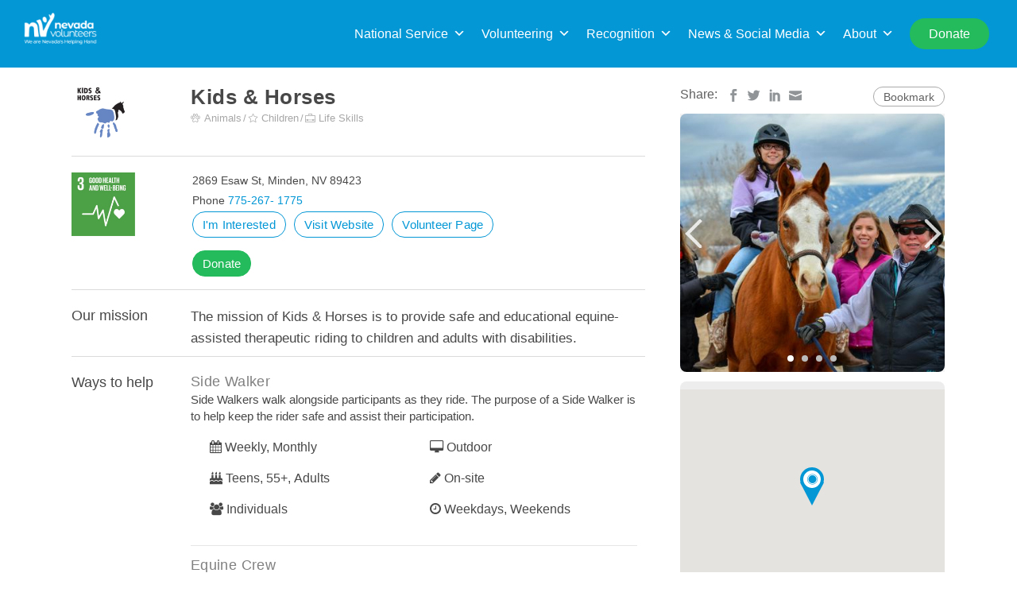

--- FILE ---
content_type: text/html; charset=UTF-8
request_url: https://nevadavolunteers.org/listing-item/kids-horses/
body_size: 70601
content:
<!DOCTYPE html><html lang="en-US"><head> <script>var wptValidationForms = wptValidationForms || [];
        var wptCondTriggers = wptCondTriggers || [];
        var wptCondFields = wptCondFields || [];
        var acf = acf || [];</script>  <script>(function(w,d,s,l,i){w[l]=w[l]||[];w[l].push({'gtm.start':
            new Date().getTime(),event:'gtm.js'});var f=d.getElementsByTagName(s)[0],
            j=d.createElement(s),dl=l!='dataLayer'?'&l='+l:'';j.async=true;j.src=
            'https://www.googletagmanager.com/gtm.js?id='+i+dl;f.parentNode.insertBefore(j,f);
        })(window,document,'script','dataLayer','GTM-546GN7D');</script> <meta charset="UTF-8"><meta name="viewport" content="width=device-width, initial-scale=1"><meta name="google-site-verification" content="pKqsxtgXS3UiwVc2EKw_8YUBNZaEHWNd2TQuaF-iYL0" /><link rel="profile" href="http://gmpg.org/xfn/11"><link rel="pingback" href="https://nevadavolunteers.org/xmlrpc.php"> <script type="text/javascript" src="//fast.fonts.net/jsapi/1eb2c0b5-9147-45a8-b6a3-99ffa2463b79.js" defer></script> <title>Kids &#038; Horses &#8211; Nevada Volunteers</title><meta name='robots' content='max-image-preview:large' /> <script>var adminBaseUrl = "https:\/\/nevadavolunteers.org\/wp-admin\/";
				// If the iframe loaded a frontend page (not wp-admin), open it in the main window
				var keywordsAllowed = ["","elementor","microthemer","trp-edit-translation","brizy-edit-iframe","oxygen","dp_action=dfg_popup_fetch","?rand=","bricks=run&brickspreview","template-preview="];
				var keywordFound = false;
				try {
					if (window.parent.location.href.indexOf(adminBaseUrl) < 0 && window.parent.location.href !== window.location.href) {

						keywordsAllowed.forEach(function (keyword) {
							if (keyword && (window.location.href.indexOf(keyword) > -1 || window.parent.location.href.indexOf(keyword) > -1)) {
								keywordFound = true;
							}
						});
						// Redirect if it is an url
						if (!keywordFound && window.location.href.indexOf('http') > -1) {
							window.parent.location.href = window.location.href.split('#')[0];
						}
					}
				} finally {

				}</script> <link rel='dns-prefetch' href='//www.google.com' /><link rel='dns-prefetch' href='//use.fontawesome.com' /><link rel='dns-prefetch' href='//maxcdn.bootstrapcdn.com' /><link rel='dns-prefetch' href='//code.jquery.com' /><link rel='dns-prefetch' href='//fonts.googleapis.com' /><link rel='dns-prefetch' href='//fonts.gstatic.com' /><link rel='dns-prefetch' href='//www.gstatic.com' /><link rel='dns-prefetch' href='//maps.googleapis.com' />  <script data-no-minify="1"
				src="https://nevadavolunteers.org/wp-content/cache/busting/1/gtm-7446205e355e49b70ac00430a6dc8d71.js"  data-cfasync="false" data-wpfc-render="false" type="text/javascript" async></script> <script data-cfasync="false" data-wpfc-render="false" type="text/javascript">var mi_version = '8.12.1';
				var mi_track_user = true;
				var mi_no_track_reason = '';
				
								var disableStrs = [
															'ga-disable-UA-105719220-2',
									];

				/* Function to detect opted out users */
				function __gtagTrackerIsOptedOut() {
					for (var index = 0; index < disableStrs.length; index++) {
						if (document.cookie.indexOf(disableStrs[index] + '=true') > -1) {
							return true;
						}
					}

					return false;
				}

				/* Disable tracking if the opt-out cookie exists. */
				if (__gtagTrackerIsOptedOut()) {
					for (var index = 0; index < disableStrs.length; index++) {
						window[disableStrs[index]] = true;
					}
				}

				/* Opt-out function */
				function __gtagTrackerOptout() {
					for (var index = 0; index < disableStrs.length; index++) {
						document.cookie = disableStrs[index] + '=true; expires=Thu, 31 Dec 2099 23:59:59 UTC; path=/';
						window[disableStrs[index]] = true;
					}
				}

				if ('undefined' === typeof gaOptout) {
					function gaOptout() {
						__gtagTrackerOptout();
					}
				}
								window.dataLayer = window.dataLayer || [];

				window.MonsterInsightsDualTracker = {
					helpers: {},
					trackers: {},
				};
				if (mi_track_user) {
					function __gtagDataLayer() {
						dataLayer.push(arguments);
					}

					function __gtagTracker(type, name, parameters) {
						if (!parameters) {
							parameters = {};
						}

						if (parameters.send_to) {
							__gtagDataLayer.apply(null, arguments);
							return;
						}

						if (type === 'event') {
							
														parameters.send_to = monsterinsights_frontend.ua;
							__gtagDataLayer(type, name, parameters);
													} else {
							__gtagDataLayer.apply(null, arguments);
						}
					}

					__gtagTracker('js', new Date());
					__gtagTracker('set', {
						'developer_id.dZGIzZG': true,
											});
															__gtagTracker('config', 'UA-105719220-2', {"forceSSL":"true"} );
										window.gtag = __gtagTracker;										(function () {
						/* https://developers.google.com/analytics/devguides/collection/analyticsjs/ */
						/* ga and __gaTracker compatibility shim. */
						var noopfn = function () {
							return null;
						};
						var newtracker = function () {
							return new Tracker();
						};
						var Tracker = function () {
							return null;
						};
						var p = Tracker.prototype;
						p.get = noopfn;
						p.set = noopfn;
						p.send = function () {
							var args = Array.prototype.slice.call(arguments);
							args.unshift('send');
							__gaTracker.apply(null, args);
						};
						var __gaTracker = function () {
							var len = arguments.length;
							if (len === 0) {
								return;
							}
							var f = arguments[len - 1];
							if (typeof f !== 'object' || f === null || typeof f.hitCallback !== 'function') {
								if ('send' === arguments[0]) {
									var hitConverted, hitObject = false, action;
									if ('event' === arguments[1]) {
										if ('undefined' !== typeof arguments[3]) {
											hitObject = {
												'eventAction': arguments[3],
												'eventCategory': arguments[2],
												'eventLabel': arguments[4],
												'value': arguments[5] ? arguments[5] : 1,
											}
										}
									}
									if ('pageview' === arguments[1]) {
										if ('undefined' !== typeof arguments[2]) {
											hitObject = {
												'eventAction': 'page_view',
												'page_path': arguments[2],
											}
										}
									}
									if (typeof arguments[2] === 'object') {
										hitObject = arguments[2];
									}
									if (typeof arguments[5] === 'object') {
										Object.assign(hitObject, arguments[5]);
									}
									if ('undefined' !== typeof arguments[1].hitType) {
										hitObject = arguments[1];
										if ('pageview' === hitObject.hitType) {
											hitObject.eventAction = 'page_view';
										}
									}
									if (hitObject) {
										action = 'timing' === arguments[1].hitType ? 'timing_complete' : hitObject.eventAction;
										hitConverted = mapArgs(hitObject);
										__gtagTracker('event', action, hitConverted);
									}
								}
								return;
							}

							function mapArgs(args) {
								var arg, hit = {};
								var gaMap = {
									'eventCategory': 'event_category',
									'eventAction': 'event_action',
									'eventLabel': 'event_label',
									'eventValue': 'event_value',
									'nonInteraction': 'non_interaction',
									'timingCategory': 'event_category',
									'timingVar': 'name',
									'timingValue': 'value',
									'timingLabel': 'event_label',
									'page': 'page_path',
									'location': 'page_location',
									'title': 'page_title',
								};
								for (arg in args) {
																		if (!(!args.hasOwnProperty(arg) || !gaMap.hasOwnProperty(arg))) {
										hit[gaMap[arg]] = args[arg];
									} else {
										hit[arg] = args[arg];
									}
								}
								return hit;
							}

							try {
								f.hitCallback();
							} catch (ex) {
							}
						};
						__gaTracker.create = newtracker;
						__gaTracker.getByName = newtracker;
						__gaTracker.getAll = function () {
							return [];
						};
						__gaTracker.remove = noopfn;
						__gaTracker.loaded = true;
						window['__gaTracker'] = __gaTracker;
					})();
									} else {
										console.log("");
					(function () {
						function __gtagTracker() {
							return null;
						}

						window['__gtagTracker'] = __gtagTracker;
						window['gtag'] = __gtagTracker;
					})();
									}</script> <link data-minify="1" rel='stylesheet' id='my_bootstrap-css' href='https://nevadavolunteers.org/wp-content/cache/min/1/wp-content/plugins/types/vendor/toolset/toolset-common/res/lib/bootstrap/css/bootstrap-73031ce1d7a98315c095a246ebc177e6.css' type='text/css' media='all' /><link rel='stylesheet' id='sbi_styles-css' href='https://nevadavolunteers.org/wp-content/plugins/instagram-feed-pro/css/sbi-styles.min.css' type='text/css' media='all' /><link rel='stylesheet' id='wp-block-library-css' href='https://nevadavolunteers.org/wp-includes/css/dist/block-library/style.min.css' type='text/css' media='all' /><link rel='stylesheet' id='classic-theme-styles-css' href='https://nevadavolunteers.org/wp-includes/css/classic-themes.min.css' type='text/css' media='all' /><style id='global-styles-inline-css' type='text/css'>body{--wp--preset--color--black:#000;--wp--preset--color--cyan-bluish-gray:#abb8c3;--wp--preset--color--white:#fff;--wp--preset--color--pale-pink:#f78da7;--wp--preset--color--vivid-red:#cf2e2e;--wp--preset--color--luminous-vivid-orange:#ff6900;--wp--preset--color--luminous-vivid-amber:#fcb900;--wp--preset--color--light-green-cyan:#7bdcb5;--wp--preset--color--vivid-green-cyan:#00d084;--wp--preset--color--pale-cyan-blue:#8ed1fc;--wp--preset--color--vivid-cyan-blue:#0693e3;--wp--preset--color--vivid-purple:#9b51e0;--wp--preset--gradient--vivid-cyan-blue-to-vivid-purple:linear-gradient(135deg,rgba(6,147,227,1) 0%,rgb(155,81,224) 100%);--wp--preset--gradient--light-green-cyan-to-vivid-green-cyan:linear-gradient(135deg,rgb(122,220,180) 0%,rgb(0,208,130) 100%);--wp--preset--gradient--luminous-vivid-amber-to-luminous-vivid-orange:linear-gradient(135deg,rgba(252,185,0,1) 0%,rgba(255,105,0,1) 100%);--wp--preset--gradient--luminous-vivid-orange-to-vivid-red:linear-gradient(135deg,rgba(255,105,0,1) 0%,rgb(207,46,46) 100%);--wp--preset--gradient--very-light-gray-to-cyan-bluish-gray:linear-gradient(135deg,rgb(238,238,238) 0%,rgb(169,184,195) 100%);--wp--preset--gradient--cool-to-warm-spectrum:linear-gradient(135deg,rgb(74,234,220) 0%,rgb(151,120,209) 20%,rgb(207,42,186) 40%,rgb(238,44,130) 60%,rgb(251,105,98) 80%,rgb(254,248,76) 100%);--wp--preset--gradient--blush-light-purple:linear-gradient(135deg,rgb(255,206,236) 0%,rgb(152,150,240) 100%);--wp--preset--gradient--blush-bordeaux:linear-gradient(135deg,rgb(254,205,165) 0%,rgb(254,45,45) 50%,rgb(107,0,62) 100%);--wp--preset--gradient--luminous-dusk:linear-gradient(135deg,rgb(255,203,112) 0%,rgb(199,81,192) 50%,rgb(65,88,208) 100%);--wp--preset--gradient--pale-ocean:linear-gradient(135deg,rgb(255,245,203) 0%,rgb(182,227,212) 50%,rgb(51,167,181) 100%);--wp--preset--gradient--electric-grass:linear-gradient(135deg,rgb(202,248,128) 0%,rgb(113,206,126) 100%);--wp--preset--gradient--midnight:linear-gradient(135deg,rgb(2,3,129) 0%,rgb(40,116,252) 100%);--wp--preset--duotone--dark-grayscale:url('#wp-duotone-dark-grayscale');--wp--preset--duotone--grayscale:url('#wp-duotone-grayscale');--wp--preset--duotone--purple-yellow:url('#wp-duotone-purple-yellow');--wp--preset--duotone--blue-red:url('#wp-duotone-blue-red');--wp--preset--duotone--midnight:url('#wp-duotone-midnight');--wp--preset--duotone--magenta-yellow:url('#wp-duotone-magenta-yellow');--wp--preset--duotone--purple-green:url('#wp-duotone-purple-green');--wp--preset--duotone--blue-orange:url('#wp-duotone-blue-orange');--wp--preset--font-size--small:13px;--wp--preset--font-size--medium:20px;--wp--preset--font-size--large:36px;--wp--preset--font-size--x-large:42px;--wp--preset--spacing--20:.44rem;--wp--preset--spacing--30:.67rem;--wp--preset--spacing--40:1rem;--wp--preset--spacing--50:1.5rem;--wp--preset--spacing--60:2.25rem;--wp--preset--spacing--70:3.38rem;--wp--preset--spacing--80:5.06rem}:where(.is-layout-flex){gap:.5em}body .is-layout-flow>.alignleft{float:left;margin-inline-start:0;margin-inline-end:2em}body .is-layout-flow>.alignright{float:right;margin-inline-start:2em;margin-inline-end:0}body .is-layout-flow>.aligncenter{margin-left:auto!important;margin-right:auto!important}body .is-layout-constrained>.alignleft{float:left;margin-inline-start:0;margin-inline-end:2em}body .is-layout-constrained>.alignright{float:right;margin-inline-start:2em;margin-inline-end:0}body .is-layout-constrained>.aligncenter{margin-left:auto!important;margin-right:auto!important}body .is-layout-constrained>:where(:not(.alignleft):not(.alignright):not(.alignfull)){max-width:var(--wp--style--global--content-size);margin-left:auto!important;margin-right:auto!important}body .is-layout-constrained>.alignwide{max-width:var(--wp--style--global--wide-size)}body .is-layout-flex{display:flex}body .is-layout-flex{flex-wrap:wrap;align-items:center}body .is-layout-flex>*{margin:0}:where(.wp-block-columns.is-layout-flex){gap:2em}.has-black-color{color:var(--wp--preset--color--black)!important}.has-cyan-bluish-gray-color{color:var(--wp--preset--color--cyan-bluish-gray)!important}.has-white-color{color:var(--wp--preset--color--white)!important}.has-pale-pink-color{color:var(--wp--preset--color--pale-pink)!important}.has-vivid-red-color{color:var(--wp--preset--color--vivid-red)!important}.has-luminous-vivid-orange-color{color:var(--wp--preset--color--luminous-vivid-orange)!important}.has-luminous-vivid-amber-color{color:var(--wp--preset--color--luminous-vivid-amber)!important}.has-light-green-cyan-color{color:var(--wp--preset--color--light-green-cyan)!important}.has-vivid-green-cyan-color{color:var(--wp--preset--color--vivid-green-cyan)!important}.has-pale-cyan-blue-color{color:var(--wp--preset--color--pale-cyan-blue)!important}.has-vivid-cyan-blue-color{color:var(--wp--preset--color--vivid-cyan-blue)!important}.has-vivid-purple-color{color:var(--wp--preset--color--vivid-purple)!important}.has-black-background-color{background-color:var(--wp--preset--color--black)!important}.has-cyan-bluish-gray-background-color{background-color:var(--wp--preset--color--cyan-bluish-gray)!important}.has-white-background-color{background-color:var(--wp--preset--color--white)!important}.has-pale-pink-background-color{background-color:var(--wp--preset--color--pale-pink)!important}.has-vivid-red-background-color{background-color:var(--wp--preset--color--vivid-red)!important}.has-luminous-vivid-orange-background-color{background-color:var(--wp--preset--color--luminous-vivid-orange)!important}.has-luminous-vivid-amber-background-color{background-color:var(--wp--preset--color--luminous-vivid-amber)!important}.has-light-green-cyan-background-color{background-color:var(--wp--preset--color--light-green-cyan)!important}.has-vivid-green-cyan-background-color{background-color:var(--wp--preset--color--vivid-green-cyan)!important}.has-pale-cyan-blue-background-color{background-color:var(--wp--preset--color--pale-cyan-blue)!important}.has-vivid-cyan-blue-background-color{background-color:var(--wp--preset--color--vivid-cyan-blue)!important}.has-vivid-purple-background-color{background-color:var(--wp--preset--color--vivid-purple)!important}.has-black-border-color{border-color:var(--wp--preset--color--black)!important}.has-cyan-bluish-gray-border-color{border-color:var(--wp--preset--color--cyan-bluish-gray)!important}.has-white-border-color{border-color:var(--wp--preset--color--white)!important}.has-pale-pink-border-color{border-color:var(--wp--preset--color--pale-pink)!important}.has-vivid-red-border-color{border-color:var(--wp--preset--color--vivid-red)!important}.has-luminous-vivid-orange-border-color{border-color:var(--wp--preset--color--luminous-vivid-orange)!important}.has-luminous-vivid-amber-border-color{border-color:var(--wp--preset--color--luminous-vivid-amber)!important}.has-light-green-cyan-border-color{border-color:var(--wp--preset--color--light-green-cyan)!important}.has-vivid-green-cyan-border-color{border-color:var(--wp--preset--color--vivid-green-cyan)!important}.has-pale-cyan-blue-border-color{border-color:var(--wp--preset--color--pale-cyan-blue)!important}.has-vivid-cyan-blue-border-color{border-color:var(--wp--preset--color--vivid-cyan-blue)!important}.has-vivid-purple-border-color{border-color:var(--wp--preset--color--vivid-purple)!important}.has-vivid-cyan-blue-to-vivid-purple-gradient-background{background:var(--wp--preset--gradient--vivid-cyan-blue-to-vivid-purple)!important}.has-light-green-cyan-to-vivid-green-cyan-gradient-background{background:var(--wp--preset--gradient--light-green-cyan-to-vivid-green-cyan)!important}.has-luminous-vivid-amber-to-luminous-vivid-orange-gradient-background{background:var(--wp--preset--gradient--luminous-vivid-amber-to-luminous-vivid-orange)!important}.has-luminous-vivid-orange-to-vivid-red-gradient-background{background:var(--wp--preset--gradient--luminous-vivid-orange-to-vivid-red)!important}.has-very-light-gray-to-cyan-bluish-gray-gradient-background{background:var(--wp--preset--gradient--very-light-gray-to-cyan-bluish-gray)!important}.has-cool-to-warm-spectrum-gradient-background{background:var(--wp--preset--gradient--cool-to-warm-spectrum)!important}.has-blush-light-purple-gradient-background{background:var(--wp--preset--gradient--blush-light-purple)!important}.has-blush-bordeaux-gradient-background{background:var(--wp--preset--gradient--blush-bordeaux)!important}.has-luminous-dusk-gradient-background{background:var(--wp--preset--gradient--luminous-dusk)!important}.has-pale-ocean-gradient-background{background:var(--wp--preset--gradient--pale-ocean)!important}.has-electric-grass-gradient-background{background:var(--wp--preset--gradient--electric-grass)!important}.has-midnight-gradient-background{background:var(--wp--preset--gradient--midnight)!important}.has-small-font-size{font-size:var(--wp--preset--font-size--small)!important}.has-medium-font-size{font-size:var(--wp--preset--font-size--medium)!important}.has-large-font-size{font-size:var(--wp--preset--font-size--large)!important}.has-x-large-font-size{font-size:var(--wp--preset--font-size--x-large)!important}.wp-block-navigation a:where(:not(.wp-element-button)){color:inherit}:where(.wp-block-columns.is-layout-flex){gap:2em}.wp-block-pullquote{font-size:1.5em;line-height:1.6}</style><link data-minify="1" rel='stylesheet' id='cbxwpbookmarkpublic-css-css' href='https://nevadavolunteers.org/wp-content/cache/min/1/wp-content/plugins/cbxwpbookmark/assets/css/cbxwpbookmark-public-a4883ae5ab33468d3e84ccec07dda74f.css' type='text/css' media='all' /><link data-minify="1" rel='stylesheet' id='cbxwpbookmarkaddon-css' href='https://nevadavolunteers.org/wp-content/cache/min/1/wp-content/plugins/cbxwpbookmarkaddon/assets/css/cbxwpbookmarkaddon-1a13ad1115eeae1fde2e263f592a7940.css' type='text/css' media='all' /><link rel='stylesheet' id='jquery-ui-theme-base-css' href='https://nevadavolunteers.org/wp-content/plugins/conf-scheduler-pro/static/css/jquery-ui.min.css' type='text/css' media='all' /><link data-minify="1" rel='stylesheet' id='conf_scheduler_pro-css' href='https://nevadavolunteers.org/wp-content/cache/min/1/wp-content/plugins/conf-scheduler-pro/static/css/csp-968375275dab3f363639d7c2c9acef80.css' type='text/css' media='all' /><link rel='stylesheet' id='select2v4-css-css' href='https://nevadavolunteers.org/wp-content/plugins/conference-scheduler/vendor/select2/select2.min.css' type='text/css' media='all' /><link data-minify="1" rel='stylesheet' id='conf_scheduler-css' href='https://nevadavolunteers.org/wp-content/cache/min/1/wp-content/plugins/conference-scheduler/static/css/conf_scheduler-4b927267b0b15b45603ef490e45adef0.css' type='text/css' media='all' /><style id='conf_scheduler-inline-css' type='text/css'>@media only screen and (min-width:780px){.conf_scheduler .conf_block{width:calc((100% - 3em)/3)}}</style><link rel='stylesheet' id='fontawesome5-css' href='https://use.fontawesome.com/releases/v5.10.2/css/all.css' type='text/css' media='all' /><link rel='stylesheet' id='ctf_styles-css' href='https://nevadavolunteers.org/wp-content/plugins/custom-twitter-feeds-pro/css/ctf-styles.min.css' type='text/css' media='all' /><link rel='stylesheet' id='cff-css' href='https://nevadavolunteers.org/wp-content/plugins/custom-facebook-feed-pro/css/cff-style.min.css' type='text/css' media='all' /><link rel='stylesheet' id='sb-font-awesome-css-css' href='https://maxcdn.bootstrapcdn.com/font-awesome/4.7.0/css/font-awesome.min.css' type='text/css' media='all' /><link data-minify="1" rel='stylesheet' id='if-menu-site-css-css' href='https://nevadavolunteers.org/wp-content/cache/min/1/wp-content/plugins/if-menu/assets/if-menu-site-e53823fc61662083dae99081978aa6c8.css' type='text/css' media='all' /><link rel='stylesheet' id='dashicons-css' href='https://nevadavolunteers.org/wp-includes/css/dashicons.min.css' type='text/css' media='all' /><link data-minify="1" rel='stylesheet' id='megamenu-genericons-css' href='https://nevadavolunteers.org/wp-content/cache/min/1/wp-content/plugins/megamenu-pro/icons/genericons/genericons/genericons-d62b8d68d9ecc6ab8d0cc5b433d00782.css' type='text/css' media='all' /><link rel='stylesheet' id='megamenu-fontawesome-css' href='https://nevadavolunteers.org/wp-content/plugins/megamenu-pro/icons/fontawesome/css/font-awesome.min.css' type='text/css' media='all' /><link rel='stylesheet' id='megamenu-fontawesome5-css' href='https://nevadavolunteers.org/wp-content/plugins/megamenu-pro/icons/fontawesome5/css/all.min.css' type='text/css' media='all' /><link data-minify="1" rel='stylesheet' id='reviewer-photoswipe-css' href='https://nevadavolunteers.org/wp-content/cache/min/1/wp-content/plugins/reviewer/public/assets/css/photoswipe-beefde014bf3dedc953a76c8e5610f0a.css' type='text/css' media='all' /><link data-minify="1" rel='stylesheet' id='reviewer-public-css' href='https://nevadavolunteers.org/wp-content/cache/min/1/wp-content/plugins/reviewer/public/assets/css/reviewer-public-f05e7820e051b02307f4e3185529e47a.css' type='text/css' media='all' /><link data-minify="1" rel='stylesheet' id='job-alerts-frontend-css' href='https://nevadavolunteers.org/wp-content/cache/min/1/wp-content/plugins/wp-job-manager-alerts/assets/css/frontend-4f5b35923a55b71e50410c935a4a3b70.css' type='text/css' media='all' /><link rel='stylesheet' id='jquery-ui-css' href='//code.jquery.com/ui/1.13.2/themes/smoothness/jquery-ui.css' type='text/css' media='all' /><link data-minify="1" rel='stylesheet' id='jm-application-deadline-css' href='https://nevadavolunteers.org/wp-content/cache/min/1/wp-content/plugins/wp-job-manager-application-deadline/assets/css/frontend-3d8278fa4621329d9f713ae6c0343bf1.css' type='text/css' media='' /><link data-minify="1" rel='stylesheet' id='wp-job-manager-applications-frontend-css' href='https://nevadavolunteers.org/wp-content/cache/min/1/wp-content/plugins/wp-job-manager-applications/assets/css/frontend-dda5b752739036a209c92016b2046d4d.css' type='text/css' media='all' /><link data-minify="1" rel='stylesheet' id='wp-job-manager-tags-frontend-css' href='https://nevadavolunteers.org/wp-content/cache/min/1/wp-content/plugins/wp-job-manager-tags/assets/css/style-c8274cc5a8a746b3b0e6ab64afe44853.css' type='text/css' media='all' /><link data-minify="1" rel='stylesheet' id='closify-default-css' href='https://nevadavolunteers.org/wp-content/cache/min/1/wp-content/plugins/closify-press/assets/css/style-63cacf794d8871229ef09643a331657d.css' type='text/css' media='all' /><link data-minify="1" rel='stylesheet' id='arfaly-default-css' href='https://nevadavolunteers.org/wp-content/cache/min/1/wp-content/plugins/closify-press/assets/css/arfaly-cbe56c6af1440b1c157838e52780bc10.css' type='text/css' media='all' /><link rel='stylesheet' id='closify-animate-css' href='https://nevadavolunteers.org/wp-content/plugins/closify-press/assets/css/animate.min.css' type='text/css' media='all' /><link data-minify="1" rel='stylesheet' id='photoswipe-css-css' href='https://nevadavolunteers.org/wp-content/cache/min/1/wp-content/plugins/closify-press/assets/css/photoswipe/photoswipe-c7a0defd4610d517426f56a653543c77.css' type='text/css' media='all' /><link data-minify="1" rel='stylesheet' id='photoswipe-skin-default-css' href='https://nevadavolunteers.org/wp-content/cache/min/1/wp-content/plugins/closify-press/assets/css/photoswipe/default-skin-5eb99c7014ebefdccfbbf4e354bd1b10.css' type='text/css' media='all' /><link rel='stylesheet' id='listify-fonts-css' href='//fonts.googleapis.com/css?family=Source+Sans+Pro%3Aregular%2Citalic%2C700' type='text/css' media='all' /><link rel='stylesheet' id='listify-css' href='https://nevadavolunteers.org/wp-content/themes/listify/css/style.min.css' type='text/css' media='all' /><style id='listify-inline-css' type='text/css'>.as-seen-on{background-color:}html{background-color:#fff}.nav-menu.tertiary li.is-active a:before,.nav-menu.tertiary li.current-menu-item a:before{border-bottom-color:#fff}.site-branding .site-title,.site-branding .site-description,.site-header-minimal .site-title,.site-header-minimal .site-description{display:none}input,textarea,input[type=checkbox],input[type=radio],.site select,.facetwp-facet .facetwp-checkbox:before,.filter_by_tag a:before,.search-choice-close,.widget_layered_nav li a:before,.site-main .content-box select,.site-main .widget select,.site-main .job_listings select,.mfp-content select,body .chosen-container-single .chosen-single,body .chosen-container-multi .chosen-choices li.search-field input[type=text],.select2.select2-container .select2-choice,.select2.select2-container--default .select2-selection--single,.select2-container.select2-container--default .select2-search--dropdown .select2-search__field,.select2-container .select2-dropdown,.facetwp-facet.facetwp-type-fselect .fs-label-wrap,body .chosen-container .chosen-drop,body .chosen-container-single .chosen-search input[type=text],body .chosen-container-single .chosen-search input[type=text]:focus{color:#717a8f;border-color:#e5e5e5;background-color:#fff}.wp-editor-container,.mce-tinymce.mce-container{border-color:#e5e5e5}input[type=checkbox]:checked:before,.facetwp-facet .facetwp-checkbox.checked:after,.facetwp-facet .facetwp-link.checked,.facetwp-facet.facetwp-type-fselect .fs-option{color:#717a8f}.facetwp-facet.facetwp-type-fselect .fs-arrow{border-top-color:#717a8f}input:focus,textarea:focus{background-color:#fff}.wc-social-login-divider span:after,.wc-social-login-divider span:before{background-color:#e5e5e5}.listing-cover,.entry-cover,.homepage-cover.page-cover,.list-cover{background-color:#f5f5f5}body,.listify_widget_panel_listing_tags .tag,.entry-cover.no-image,.entry-cover.no-image a,.listing-cover.no-image,.listing-cover.no-image a:not(.button),.content-pagination .page-numbers,.facetwp-pager .facetwp-page,.js-toggle-area-trigger,.job-dashboard-actions a,.job-manager-bookmark-actions a,body.fixed-map .site-footer,body.fixed-map .site-footer a,.homepage-cover .job_search_form .select:after,.tabbed-listings-tabs a,.archive-job_listing-toggle,.job-manager-form fieldset.fieldset-job_hours,.filter_by_tag a,a.upload-images,a.upload-images span,.woocommerce-tabs .tabs a,.cluster-overlay a,.map-marker-info,.map-marker-info a,.archive-job_listing-layout.button.active,.entry-title--grid a,.entry-read-more,.listing-by-term-title a,.map-widget-sections a,.select2-default,.select2-container .select2-choice,.select2-container-multi .select2-choices .select2-search-choice,.no-image .listing-stars--single .listing-star,.pm-column a,.astoundify-favorites-tab{color:#484848}.no-image .astoundify-favorites-icon svg{fill:#484848}.comment-meta a,.commentlist a.comment-ago,div:not(.no-image) .star-rating:before,div:not(.no-image) .stars span a:before,.job_listing-author-descriptor,.entry-meta,.entry-meta a,.home-widget-description,.listings-by-term-content .job_listing-rating-count,.listings-by-term-more a,.search-form .search-submit:before,.mfp-content .mfp-close:before,div:not(.job-package-price) .woocommerce .amount,.woocommerce .quantity,.showing_jobs,.account-sign-in,.archive-job_listing-layout.button{color:#6b6b6b}.social-profiles a,.listing-gallery-nav .slick-dots li button:before{background-color:#6b6b6b}a,.single-job_listing .widget a:not(.button),.listify_widget_panel_listing_content a{color:#0397d6}a:active,a:hover,.primary-header .current-account-toggle .sub-menu a{color:#007ebd}.search-overlay,.primary-header{background-color:#0397d6}.primary.nav-menu .current-cart .current-cart-count{border-color:#0397d6}.nav-menu a,.nav-menu li:before,.nav-menu li:after,.nav-menu a:before,.nav-menu a:after{color:#0397d6}.nav-menu ul a,.nav-menu.primary ul ul a,.nav-menu.primary ul ul li:before,.nav-menu.primary ul ul li:after{color:#484848}.main-navigation{background-color:#fff}.navigation-bar-toggle,.search-overlay-toggle{color:#717a8f}.tertiary-navigation{background-color:#fff}.tertiary-navigation .navigation-bar-toggle{color:#717a8f}.listify_widget_panel_listing_tags .tag.active:before,.job-package-includes li:before,.woocommerce-tabs .tabs .active a,body:not(.facetwp) .locate-me:before,.woocommerce .quantity input[type="button"],.astoundify-favorites-tab--active,.astoundify-favorites-tab--active:focus,.astoundify-favorites-tab--active:hover{color:#0397d6}input[type="button"].facetwp-reset:hover,input[type="button"].facetwp-reset:focus,.tabbed-listings-tabs a:hover,.tabbed-listings-tabs a.active,.archive-job_listing-toggle.active,body:not(.facetwp) .locate-me:hover:before{color:#0074b3}input[type="button"],input[type="reset"],input[type="submit"],.button,.facetwp-type-slider .noUi-connect,.ui-slider .ui-slider-range,.listing-owner,.comment-rating,.job_listing-rating-average,.map-marker.active:after,.cluster,.widget_calendar tbody a,.load_more_jobs,.listify-badge,.listing-featured-badge,button.update_results,.select2-container.select2-container--default .select2-results__option--highlighted[aria-selected],.astoundify-favorites-submit-field button{background-color:#0397d6}input[type="button"]:hover,input[type="button"]:focus,input[type="reset"]:hover,input[type="reset"]:focus,input[type="submit"]:hover,input[type="submit"]:focus,.button:hover,.button:focus,::selection,button.update_results:hover,button.update_results.refreshing,.load_more_jobs:hover,.astoundify-favorites-submit-field button:hover{background-color:#0092d1}::-moz-selection{background-color:#0092d1}.tabbed-listings-tabs a:hover,.tabbed-listings-tabs a.active,.archive-job_listing-toggle.active,li.job-package:hover,.job_listing_packages ul.job_packages li:not(.package-section):hover,.facetwp-type-slider .noUi-horizontal .noUi-handle,.facetwp-type-slider .noUi-horizontal .noUi-origin,.ui-slider .ui-slider-handle,.search-radius-slider .noUi-handle,.search-radius-slider .noUi-origin,.woocommerce-message,.job-manager-message,.woocommerce-info{border-color:#0397d6}.listing-featured--outline .job_listing-entry-header:before{box-shadow:inset 0 0 0 3px #0397d6}.widget_layered_nav li.chosen a:after,.widget_layered_nav li.chosen a,.upload-images:hover .upload-area,.job_listing_packages ul.job_packages li label,.upload-images:hover,.search-choice-close:after,.filter_by_tag a.active:after,.woocommerce-tabs .tabs .active a{color:#0397d6}.button-secondary,input[type="button"].facetwp-reset,.type-product .onsale,.type-product .price ins,.job-package-tag{background-color:#0397d6}.button-secondary:hover,.button-secondary:focus,input[type="button"].facetwp-reset:hover,input[type="button"].facetwp-reset:focus{background-color:#0092d1}.upload-images:hover{border-color:#0397d6}.site-footer-widgets{color:#fff;background-color:#fff}.footer-widget,.footer-widget a,.footer-widget a:hover,.site-social a:hover{color:#fff}.site-footer,.site-social a{color:#484848}.site-footer{background-color:#fff}.claimed-ribbon span:before{color:#2854a1}.content-box,.content-shop-wrapper .archive-job_listing-filters-wrapper.top.type-product,.home-feature,.job-package,.job_filters,.listify_widget_search_listings.home-widget .archive-job_listing-filters-wrapper.top.job_search_form,.listify_widget_search_listings.home-widget .job_search_form,.listing-by-term-inner,.single-job_listing-description,.tabbed-listings-tabs a,.tabbed-listings-tabs a.archive-job_listing-filters-wrapper.top,.type-product .thumbnails a,.type-product .thumbnails a.archive-job_listing-filters-wrapper.top,.widget,.woocommerce div.product div.archive-job_listing-filters-wrapper.top.summary,.woocommerce div.product div.summary,.woocommerce-main-image,.woocommerce-page div.product div.archive-job_listing-filters-wrapper.top.summary,.woocommerce-page div.product div.summary,.woocommerce-tabs,.archive-job_listing-layout,.nav-menu .children.category-list .category-count,.nav-menu .sub-menu.category-list .category-count,ul.nav-menu .children.category-list .category-count,ul.nav-menu .sub-menu.category-list .category-count,.facetwp-pager .facetwp-page,.job-manager-pagination li a,.job-manager-pagination li span,.js-toggle-area-trigger,.site .facetwp-sort select,a.page-numbers,span.page-numbers,.archive-job_listing-toggle-inner{background-color:#fff;box-shadow:inset 0 0 0 1px #e5e5e5;border:0}.comment-reply-title,.entry-content .rcp_form .rcp_subscription_fieldset .rcp_subscription_message,.entry-content .rcp_header,.entry-content h2,.entry-content h3,.entry-content h4,.job-manager-form h2,.job_listing_packages ul.job_packages .package-section,.listify_widget_panel_listing_content h2,.listify_widget_panel_listing_content h3,.listify_widget_panel_listing_content h4,.listing-by-term-title,.widget-title,.woocommerce-account .woocommerce legend,.woocommerce-tabs .tabs a,.account-sign-in,.job-manager-form fieldset.fieldset-job_hours,.ninja-forms-required-items,.showing_jobs,.woocommerce-tabs .woocommerce-noreviews,.payment_methods li .payment_box,button.more-filters__toggle,button.more-filters__toggle:hover{border-color:#f4f4f4}.ui-slider,.ui-slider-range,.search-radius-slider .noUi-target,.payment_methods li{background-color:#f4f4f4}.listing-entry-company-image{border-color:#fff;background-color:#fff}button.more-filters__toggle,button.more-filters__toggle:hover,button.more-filters__toggle:focus{color:#484848;border-color:#efefef;background-color:#fff}button.more-filters__toggle:hover,button.more-filters__toggle:focus{border-color:#e5e5e5}:not(.wp-core-ui) button,body,input,select,textarea{font-family:"Source Sans Pro","Helvetica Neue",Helvetica,Arial,sans-serif;font-weight:400}.page-title,.job_listing-title,.popup-title,.homepage-cover .home-widget-title{font-family:"Source Sans Pro","Helvetica Neue",Helvetica,Arial,sans-serif;font-weight:700}.widget-title,.comment-reply-title{font-family:"Source Sans Pro","Helvetica Neue",Helvetica,Arial,sans-serif;font-weight:400}.home-widget-title,.callout-feature-content h2,.home-feature-title h2{font-family:"Source Sans Pro","Helvetica Neue",Helvetica,Arial,sans-serif;font-weight:700}.home-widget-description{font-family:"Source Sans Pro","Helvetica Neue",Helvetica,Arial,sans-serif;font-weight:400}button:not([role="presentation"]),input[type="button"],input[type="reset"],input[type="submit"],.button{font-family:"Source Sans Pro","Helvetica Neue",Helvetica,Arial,sans-serif;font-weight:400}.map-marker:after{border-top-color:#0397d6}.map-marker i:after{background-color:#0397d6}.map-marker i:before{color:#0397d6}li.type-job_listing .job_listing-rating-stars span,.rating-stars span,.widget .comment-form-rating a.star,.listing-star{color:#ffb400}@media screen and (min-width:768px){.nav-menu.secondary .sub-menu.category-list{background-color:#fff}}@media screen and (min-width:992px){.nav-menu.primary ul ul a:hover,.nav-menu.secondary ul ul a:hover,.nav-menu.tertiary ul ul a:hover{color:#2f2f2f}.nav-menu.primary a,.nav-menu.primary li:before,.nav-menu.primary li:after,.nav-menu.primary a:before,.nav-menu.primary a:after{color:#fff}.nav-menu.secondary>li>a,.nav-menu.secondary>li>a:before,.nav-menu.secondary>li>a:after,.nav-menu.secondary>li:before,.nav-menu.secondary>li:after{color:#717a8f}.nav-menu .children.category-list .container:before,.nav-menu .sub-menu.category-list .container:before,ul.nav-menu .children.category-list .container:before,ul.nav-menu .sub-menu.category-list .container:before{border-top-color:#fff}.nav-menu.tertiary>ul>li>a,.nav-menu.tertiary>li>a,.nav-menu.tertiary>li>a:before,.nav-menu.tertiary>li>a:after,.nav-menu.tertiary>li:before,.nav-menu.tertiary>li:after{color:#717a8f}.primary.nav-menu .current-cart .current-cart-count,.mail-icon--unread:after{color:#2854a1;background-color:#fff}.main-navigation{display:none}:not(.wp-core-ui) button,body,input,select,textarea{font-size:15px;line-height:normal}.page-title,.job_listing-title,.popup-title,.homepage-cover .home-widget-title{font-size:32px;line-height:normal}.homepage-cover .home-widget-title{font-size:48px}.widget-title,.comment-reply-title{font-size:16px;line-height:normal}.home-widget-title{font-size:32px;line-height:normal}.home-widget-description{font-size:16px;line-height:normal}button:not([role="presentation"]),input[type="button"],input[type="reset"],input[type="submit"],.button{font-size:15px;line-height:normal}}@media screen and (min-width:1200px){.homepage-cover{background-attachment:initial}}</style><link data-minify="1" rel='stylesheet' id='toolset-select2-css-css' href='https://nevadavolunteers.org/wp-content/cache/min/1/wp-content/plugins/cred-frontend-editor/vendor/toolset/toolset-common/res/lib/select2/select2-98802b25a9b592c9d3a4ebe19c1b9ff3.css' type='text/css' media='screen' /><link data-minify="1" rel='stylesheet' id='new-royalslider-core-css-css' href='https://nevadavolunteers.org/wp-content/cache/min/1/wp-content/plugins/new-royalslider/lib/royalslider/royalslider-d4e129f9433475d73dbce7f7b66fbceb.css' type='text/css' media='all' /><link data-minify="1" rel='stylesheet' id='rsUni-css-css' href='https://nevadavolunteers.org/wp-content/cache/min/1/wp-content/plugins/new-royalslider/lib/royalslider/skins/universal/rs-universal-e2a3f3d46fce867b556218e3747e73b8.css' type='text/css' media='all' /><link data-minify="1" rel='stylesheet' id='rsDefaultInv-css-css' href='https://nevadavolunteers.org/wp-content/cache/min/1/wp-content/plugins/new-royalslider/lib/royalslider/skins/default-inverted/rs-default-inverted-dba1ae3e1064589dd108257f8f52713c.css' type='text/css' media='all' /><link data-minify="1" rel='stylesheet' id='searchwp-live-search-css' href='https://nevadavolunteers.org/wp-content/cache/min/1/wp-content/plugins/searchwp-live-ajax-search/assets/styles/style-819b916f3145961e9e85f3e7b46f987f.css' type='text/css' media='all' /><link data-minify="1" rel='stylesheet' id='simple-favorites-css' href='https://nevadavolunteers.org/wp-content/cache/min/1/wp-content/plugins/favorites/assets/css/favorites-26ccaaf91e173642863c0f14a992d844.css' type='text/css' media='all' /><link data-minify="1" rel='stylesheet' id='um_fonticons_ii-css' href='https://nevadavolunteers.org/wp-content/cache/min/1/wp-content/plugins/ultimate-member/assets/css/um-fonticons-ii-cb7b5dd5ea6d982de913c13ddcb7ce17.css' type='text/css' media='all' /><link data-minify="1" rel='stylesheet' id='um_fonticons_fa-css' href='https://nevadavolunteers.org/wp-content/cache/min/1/wp-content/plugins/ultimate-member/assets/css/um-fonticons-fa-81f2f317e51764857dda9c7c91b85647.css' type='text/css' media='all' /><link rel='stylesheet' id='select2-css' href='https://nevadavolunteers.org/wp-content/plugins/ultimate-member/assets/css/select2/select2.min.css' type='text/css' media='all' /><link data-minify="1" rel='stylesheet' id='um_crop-css' href='https://nevadavolunteers.org/wp-content/cache/min/1/wp-content/plugins/ultimate-member/assets/css/um-crop-738cd4f607845256fbefcec5a55bd7e4.css' type='text/css' media='all' /><link data-minify="1" rel='stylesheet' id='um_modal-css' href='https://nevadavolunteers.org/wp-content/cache/min/1/wp-content/plugins/ultimate-member/assets/css/um-modal-2a6c393f3d4e7e19bfb75c986fc88de9.css' type='text/css' media='all' /><link data-minify="1" rel='stylesheet' id='um_styles-css' href='https://nevadavolunteers.org/wp-content/cache/min/1/wp-content/plugins/ultimate-member/assets/css/um-styles-3cd2c653124b087077b2cdb817a7978c.css' type='text/css' media='all' /><link data-minify="1" rel='stylesheet' id='um_members-css' href='https://nevadavolunteers.org/wp-content/cache/min/1/wp-content/plugins/ultimate-member/assets/css/um-members-c6fc51f25efd6a6d7436a995b5e8045a.css' type='text/css' media='all' /><link data-minify="1" rel='stylesheet' id='um_profile-css' href='https://nevadavolunteers.org/wp-content/cache/min/1/wp-content/plugins/ultimate-member/assets/css/um-profile-d6d769c96616a1c8eb72d1dc4ce7a642.css' type='text/css' media='all' /><link data-minify="1" rel='stylesheet' id='um_account-css' href='https://nevadavolunteers.org/wp-content/cache/min/1/wp-content/plugins/ultimate-member/assets/css/um-account-9bdc0bd3a48e870cbc174b0c79c85320.css' type='text/css' media='all' /><link data-minify="1" rel='stylesheet' id='um_misc-css' href='https://nevadavolunteers.org/wp-content/cache/min/1/wp-content/plugins/ultimate-member/assets/css/um-misc-b00b15c1ba574564c471b393dfe61a3e.css' type='text/css' media='all' /><link data-minify="1" rel='stylesheet' id='um_fileupload-css' href='https://nevadavolunteers.org/wp-content/cache/min/1/wp-content/plugins/ultimate-member/assets/css/um-fileupload-76d3080d82f8bf3598d5784c772e5755.css' type='text/css' media='all' /><link data-minify="1" rel='stylesheet' id='um_datetime-css' href='https://nevadavolunteers.org/wp-content/cache/min/1/wp-content/plugins/ultimate-member/assets/css/pickadate/default-26a867fa720243517185ab47f65071cd.css' type='text/css' media='all' /><link data-minify="1" rel='stylesheet' id='um_datetime_date-css' href='https://nevadavolunteers.org/wp-content/cache/min/1/wp-content/plugins/ultimate-member/assets/css/pickadate/default.date-86fbd376aa0bdff7d7bdf29f7022de77.css' type='text/css' media='all' /><link data-minify="1" rel='stylesheet' id='um_datetime_time-css' href='https://nevadavolunteers.org/wp-content/cache/min/1/wp-content/plugins/ultimate-member/assets/css/pickadate/default.time-a9f0d8d338414311493341efdc90d7bf.css' type='text/css' media='all' /><link data-minify="1" rel='stylesheet' id='um_raty-css' href='https://nevadavolunteers.org/wp-content/cache/min/1/wp-content/plugins/ultimate-member/assets/css/um-raty-98b96727d04085d95c4dc42130493d12.css' type='text/css' media='all' /><link data-minify="1" rel='stylesheet' id='um_scrollbar-css' href='https://nevadavolunteers.org/wp-content/cache/min/1/wp-content/plugins/ultimate-member/assets/css/um-scrollbar-37f736371acbb7164f94a0aeb3e26870.css' type='text/css' media='all' /><link data-minify="1" rel='stylesheet' id='um_tipsy-css' href='https://nevadavolunteers.org/wp-content/cache/min/1/wp-content/plugins/ultimate-member/assets/css/um-tipsy-57308e9db840118a6d16c7512a93ed1e.css' type='text/css' media='all' /><link data-minify="1" rel='stylesheet' id='um_responsive-css' href='https://nevadavolunteers.org/wp-content/cache/min/1/wp-content/plugins/ultimate-member/assets/css/um-responsive-92adf085696c98c698e760e4b572adb5.css' type='text/css' media='all' /><link data-minify="1" rel='stylesheet' id='um_default_css-css' href='https://nevadavolunteers.org/wp-content/cache/min/1/wp-content/plugins/ultimate-member/assets/css/um-old-default-76d8a5c80bc1eb24870e0c7238114d6d.css' type='text/css' media='all' /><link data-minify="1" rel='stylesheet' id='um_old_css-css' href='https://nevadavolunteers.org/wp-content/cache/min/1/wp-content/uploads/ultimatemember/um_old_settings-5dc34ac03493ce398d5642290f2b9b92.css' type='text/css' media='all' /><link rel='stylesheet' id='listify-child-css' href='https://nevadavolunteers.org/wp-content/themes/listify-child/style.css' type='text/css' media='all' /><link data-minify="1" rel='stylesheet' id='listing-item-css' href='https://nevadavolunteers.org/wp-content/cache/min/1/wp-content/themes/listify-child/content-single-job_listing-806693bad7e940def2c0cf51c675c04a.css' type='text/css' media='all' /><link rel='stylesheet' id='wpb-fa-css' href='https://nevadavolunteers.org/wp-content/themes/listify-child/fonts/Linearicons-Free-v1.0.0/Web%20Font/style.css' type='text/css' media='all' /><link rel='stylesheet' id='load-fa-css' href='https://maxcdn.bootstrapcdn.com/font-awesome/4.7.0/css/font-awesome.min.css' type='text/css' media='all' /><link data-minify="1" rel='stylesheet' id='activity-modal-css' href='https://nevadavolunteers.org/wp-content/cache/min/1/wp-content/themes/listify-child/activity-modal-v8-083558880a2a3c91a865b096910182eb.css' type='text/css' media='all' /><link data-minify="1" rel='stylesheet' id='app-launcher-css' href='https://nevadavolunteers.org/wp-content/cache/min/1/wp-content/themes/listify-child/app_launcher-v13-2d318c82b35daf05dd53750202157604.css' type='text/css' media='all' /><link rel='stylesheet' id='sus-css' href='https://nevadavolunteers.org/wp-content/themes/listify-child/sus-v1.css' type='text/css' media='all' /> <script data-minify="1" type='text/javascript' src='https://nevadavolunteers.org/wp-content/cache/min/1/wp-content/plugins/cred-frontend-editor/vendor/toolset/common-es/public/toolset-common-es-frontend-2775ba94198646893e23884cbca4b9a1.js' id='toolset-common-es-frontend-js' defer></script> <script type='text/javascript' src='https://nevadavolunteers.org/wp-includes/js/dist/vendor/lodash.min.js' id='lodash-js' defer></script> <script type='text/javascript' id='lodash-js-after'>window.lodash = _.noConflict();</script> <script type='text/javascript' src='https://nevadavolunteers.org/wp-includes/js/dist/vendor/regenerator-runtime.min.js' id='regenerator-runtime-js' defer></script> <script type='text/javascript' src='https://nevadavolunteers.org/wp-includes/js/dist/vendor/wp-polyfill.min.js' id='wp-polyfill-js' defer></script> <script type='text/javascript' src='https://nevadavolunteers.org/wp-includes/js/dist/autop.min.js' id='wp-autop-js' defer></script> <script type='text/javascript' src='https://nevadavolunteers.org/wp-includes/js/dist/blob.min.js' id='wp-blob-js' defer></script> <script type='text/javascript' src='https://nevadavolunteers.org/wp-includes/js/dist/block-serialization-default-parser.min.js' id='wp-block-serialization-default-parser-js' defer></script> <script type='text/javascript' src='https://nevadavolunteers.org/wp-includes/js/dist/vendor/react.min.js' id='react-js' defer></script> <script type='text/javascript' src='https://nevadavolunteers.org/wp-includes/js/dist/hooks.min.js' id='wp-hooks-js' defer></script> <script type='text/javascript' src='https://nevadavolunteers.org/wp-includes/js/dist/deprecated.min.js' id='wp-deprecated-js' defer></script> <script type='text/javascript' src='https://nevadavolunteers.org/wp-includes/js/dist/dom.min.js' id='wp-dom-js' defer></script> <script type='text/javascript' src='https://nevadavolunteers.org/wp-includes/js/dist/vendor/react-dom.min.js' id='react-dom-js' defer></script> <script type='text/javascript' src='https://nevadavolunteers.org/wp-includes/js/dist/escape-html.min.js' id='wp-escape-html-js' defer></script> <script type='text/javascript' src='https://nevadavolunteers.org/wp-includes/js/dist/element.min.js' id='wp-element-js' defer></script> <script type='text/javascript' src='https://nevadavolunteers.org/wp-includes/js/dist/is-shallow-equal.min.js' id='wp-is-shallow-equal-js' defer></script> <script type='text/javascript' src='https://nevadavolunteers.org/wp-includes/js/dist/i18n.min.js' id='wp-i18n-js' defer></script> <script type='text/javascript' id='wp-i18n-js-after'>wp.i18n.setLocaleData( { 'text direction\u0004ltr': [ 'ltr' ] } );</script> <script type='text/javascript' src='https://nevadavolunteers.org/wp-includes/js/dist/keycodes.min.js' id='wp-keycodes-js' defer></script> <script type='text/javascript' src='https://nevadavolunteers.org/wp-includes/js/dist/priority-queue.min.js' id='wp-priority-queue-js' defer></script> <script type='text/javascript' src='https://nevadavolunteers.org/wp-includes/js/dist/compose.min.js' id='wp-compose-js' defer></script> <script type='text/javascript' src='https://nevadavolunteers.org/wp-includes/js/dist/redux-routine.min.js' id='wp-redux-routine-js' defer></script> <script type='text/javascript' src='https://nevadavolunteers.org/wp-includes/js/dist/data.min.js' id='wp-data-js' defer></script> <script type='text/javascript' id='wp-data-js-after'>( function() {
	var userId = 0;
	var storageKey = "WP_DATA_USER_" + userId;
	wp.data
		.use( wp.data.plugins.persistence, { storageKey: storageKey } );
} )();</script> <script type='text/javascript' src='https://nevadavolunteers.org/wp-includes/js/dist/html-entities.min.js' id='wp-html-entities-js' defer></script> <script type='text/javascript' src='https://nevadavolunteers.org/wp-includes/js/dist/shortcode.min.js' id='wp-shortcode-js' defer></script> <script type='text/javascript' src='https://nevadavolunteers.org/wp-includes/js/dist/blocks.min.js' id='wp-blocks-js' defer></script> <script type='text/javascript' src='https://nevadavolunteers.org/wp-includes/js/dist/dom-ready.min.js' id='wp-dom-ready-js' defer></script> <script type='text/javascript' src='https://nevadavolunteers.org/wp-includes/js/dist/a11y.min.js' id='wp-a11y-js' defer></script> <script type='text/javascript' src='https://nevadavolunteers.org/wp-includes/js/dist/url.min.js' id='wp-url-js' defer></script> <script type='text/javascript' src='https://nevadavolunteers.org/wp-includes/js/dist/api-fetch.min.js' id='wp-api-fetch-js' defer></script> <script type='text/javascript' id='wp-api-fetch-js-after'>wp.apiFetch.use( wp.apiFetch.createRootURLMiddleware( "https://nevadavolunteers.org/wp-json/" ) );
wp.apiFetch.nonceMiddleware = wp.apiFetch.createNonceMiddleware( "9adfe5f865" );
wp.apiFetch.use( wp.apiFetch.nonceMiddleware );
wp.apiFetch.use( wp.apiFetch.mediaUploadMiddleware );
wp.apiFetch.nonceEndpoint = "https://nevadavolunteers.org/wp-admin/admin-ajax.php?action=rest-nonce";</script> <script type='text/javascript' src='https://nevadavolunteers.org/wp-includes/js/dist/vendor/moment.min.js' id='moment-js' defer></script> <script type='text/javascript' id='moment-js-after'>moment.updateLocale( 'en_US', {"months":["January","February","March","April","May","June","July","August","September","October","November","December"],"monthsShort":["Jan","Feb","Mar","Apr","May","Jun","Jul","Aug","Sep","Oct","Nov","Dec"],"weekdays":["Sunday","Monday","Tuesday","Wednesday","Thursday","Friday","Saturday"],"weekdaysShort":["Sun","Mon","Tue","Wed","Thu","Fri","Sat"],"week":{"dow":1},"longDateFormat":{"LT":"g:i a","LTS":null,"L":null,"LL":"F j, Y","LLL":"F j, Y g:i a","LLLL":null}} );</script> <script type='text/javascript' src='https://nevadavolunteers.org/wp-includes/js/dist/date.min.js' id='wp-date-js' defer></script> <script type='text/javascript' id='wp-date-js-after'>wp.date.setSettings( {"l10n":{"locale":"en_US","months":["January","February","March","April","May","June","July","August","September","October","November","December"],"monthsShort":["Jan","Feb","Mar","Apr","May","Jun","Jul","Aug","Sep","Oct","Nov","Dec"],"weekdays":["Sunday","Monday","Tuesday","Wednesday","Thursday","Friday","Saturday"],"weekdaysShort":["Sun","Mon","Tue","Wed","Thu","Fri","Sat"],"meridiem":{"am":"am","pm":"pm","AM":"AM","PM":"PM"},"relative":{"future":"%s from now","past":"%s ago"},"startOfWeek":1},"formats":{"time":"g:i a","date":"F j, Y","datetime":"F j, Y g:i a","datetimeAbbreviated":"M j, Y g:i a"},"timezone":{"offset":-5,"string":"America\/New_York","abbr":"EST"}} );</script> <script type='text/javascript' src='https://nevadavolunteers.org/wp-includes/js/dist/primitives.min.js' id='wp-primitives-js' defer></script> <script type='text/javascript' src='https://nevadavolunteers.org/wp-includes/js/dist/rich-text.min.js' id='wp-rich-text-js' defer></script> <script type='text/javascript' src='https://nevadavolunteers.org/wp-includes/js/dist/warning.min.js' id='wp-warning-js' defer></script> <script type='text/javascript' src='https://nevadavolunteers.org/wp-includes/js/dist/components.min.js' id='wp-components-js' defer></script> <script type='text/javascript' src='https://nevadavolunteers.org/wp-includes/js/dist/keyboard-shortcuts.min.js' id='wp-keyboard-shortcuts-js' defer></script> <script type='text/javascript' src='https://nevadavolunteers.org/wp-includes/js/dist/notices.min.js' id='wp-notices-js' defer></script> <script type='text/javascript' src='https://nevadavolunteers.org/wp-includes/js/dist/style-engine.min.js' id='wp-style-engine-js' defer></script> <script type='text/javascript' src='https://nevadavolunteers.org/wp-includes/js/dist/token-list.min.js' id='wp-token-list-js' defer></script> <script type='text/javascript' src='https://nevadavolunteers.org/wp-includes/js/dist/wordcount.min.js' id='wp-wordcount-js' defer></script> <script type='text/javascript' src='https://nevadavolunteers.org/wp-includes/js/dist/block-editor.min.js' id='wp-block-editor-js' defer></script> <script type='text/javascript' src='https://nevadavolunteers.org/wp-includes/js/dist/core-data.min.js' id='wp-core-data-js' defer></script> <script type='text/javascript' src='https://nevadavolunteers.org/wp-includes/js/dist/media-utils.min.js' id='wp-media-utils-js' defer></script> <script type='text/javascript' src='https://nevadavolunteers.org/wp-includes/js/dist/preferences-persistence.min.js' id='wp-preferences-persistence-js' defer></script> <script type='text/javascript' src='https://nevadavolunteers.org/wp-includes/js/dist/preferences.min.js' id='wp-preferences-js' defer></script> <script type='text/javascript' id='wp-preferences-js-after'>( function() {
				var serverData = false;
				var userId = "0";
				var persistenceLayer = wp.preferencesPersistence.__unstableCreatePersistenceLayer( serverData, userId );
				var preferencesStore = wp.preferences.store;
				wp.data.dispatch( preferencesStore ).setPersistenceLayer( persistenceLayer );
			} ) ();</script> <script type='text/javascript' src='https://nevadavolunteers.org/wp-includes/js/dist/reusable-blocks.min.js' id='wp-reusable-blocks-js' defer></script> <script type='text/javascript' src='https://nevadavolunteers.org/wp-includes/js/dist/server-side-render.min.js' id='wp-server-side-render-js' defer></script> <script type='text/javascript' src='https://nevadavolunteers.org/wp-includes/js/dist/editor.min.js' id='wp-editor-js' defer></script> <script type='text/javascript' id='wp-editor-js-after'>Object.assign( window.wp.editor, window.wp.oldEditor );</script> <script data-minify="1" type='text/javascript' src='https://nevadavolunteers.org/wp-content/cache/min/1/wp-content/plugins/conference-scheduler/build/conf-scheduler.build-c6c491873e3cc1028d8bc2e7e87a1d15.js' id='conf-scheduler-blocks-js' defer></script> <script type='text/javascript' src='https://nevadavolunteers.org/wp-includes/js/jquery/jquery.min.js' id='jquery-core-js'></script> <script type='text/javascript' src='https://nevadavolunteers.org/wp-content/plugins/google-analytics-premium/assets/js/frontend-gtag.min.js' id='monsterinsights-frontend-script-js' defer></script> <script data-cfasync="false" data-wpfc-render="false" type="text/javascript" id='monsterinsights-frontend-script-js-extra'>/* <![CDATA[ */ var monsterinsights_frontend = {"js_events_tracking":"true","download_extensions":"doc,pdf,ppt,zip,xls,docx,pptx,xlsx","inbound_paths":"[]","home_url":"https:\/\/nevadavolunteers.org","hash_tracking":"false","ua":"UA-105719220-2","v4_id":""}; /* ]]> */</script> <script type='text/javascript' src='https://nevadavolunteers.org/wp-includes/js/jquery/ui/core.min.js' id='jquery-ui-core-js' defer></script> <script type='text/javascript' src='https://nevadavolunteers.org/wp-includes/js/jquery/ui/mouse.min.js' id='jquery-ui-mouse-js' defer></script> <script type='text/javascript' src='https://nevadavolunteers.org/wp-includes/js/jquery/ui/resizable.min.js' id='jquery-ui-resizable-js' defer></script> <script type='text/javascript' src='https://nevadavolunteers.org/wp-includes/js/jquery/ui/draggable.min.js' id='jquery-ui-draggable-js' defer></script> <script type='text/javascript' src='https://nevadavolunteers.org/wp-includes/js/jquery/ui/controlgroup.min.js' id='jquery-ui-controlgroup-js' defer></script> <script type='text/javascript' src='https://nevadavolunteers.org/wp-includes/js/jquery/ui/checkboxradio.min.js' id='jquery-ui-checkboxradio-js' defer></script> <script type='text/javascript' src='https://nevadavolunteers.org/wp-includes/js/jquery/ui/button.min.js' id='jquery-ui-button-js' defer></script> <script type='text/javascript' src='https://nevadavolunteers.org/wp-includes/js/jquery/ui/dialog.min.js' id='jquery-ui-dialog-js' defer></script> <script type='text/javascript' id='conf_scheduler-js-extra'>/* <![CDATA[ */ var conf_scheduler_ldata = {"searchSelectors":[".title",".presenter"],"ajaxUrl":"https:\/\/nevadavolunteers.org\/wp-admin\/admin-ajax.php","i18n":{"filterThemes":"Filter themes...","filterKeywords":"Filter keywords...","registered":"Registered","unregister":"Unregister","unwaitlist":"Leave Waitlist","unRegisterFor":"Unregister for this workshop","register":"Register","timeClash":"Time Clash","registerFor":"Register for this workshop","workshopFull":"Session Full","onWaitlist":"On Waitlist (#%d)","registrationWaitlisted":"Signup for Waitlist (#%d)","ticketSent":"Email Sent","emailTicket":"Email me my schedule","confirmUnregister":"Are you sure you want to unregister? Your space may be given to someone else.","registeredWorkshops":"Registered Sessions","waitlistedWorkshops":"Waitlisted Sessions"},"preventOverlap":"1","disableMyPicks":"1","registrations":{"registered":[900837,900850,900840],"held":[],"waitlisted":[]}}; /* ]]> */</script> <script data-minify="1" type='text/javascript' src='https://nevadavolunteers.org/wp-content/cache/min/1/wp-content/plugins/conference-scheduler/static/js/conf_scheduler-b4ecd3ee19008a48dfe5d5b84d5adc19.js' id='conf_scheduler-js' defer></script> <script data-minify="1" type='text/javascript' src='https://nevadavolunteers.org/wp-content/cache/min/1/wp-content/plugins/conf-scheduler-pro/static/js/csp-3bb96b6b92fa44f6e10b92446ba8cb77.js' id='conf_scheduler_pro-js' defer></script> <script type='text/javascript' src='https://nevadavolunteers.org/wp-content/plugins/conference-scheduler/vendor/select2/select2.full.min.js' id='select2v4-js-js' defer></script> <script data-minify="1" type='text/javascript' src='https://nevadavolunteers.org/wp-content/cache/min/1/wp-content/plugins/conference-scheduler/static/js/js.cookie-4eac8a81459ec2d9ecb0d1673d56d148.js' id='js-cookie-js' defer></script> <script type='text/javascript' src='https://nevadavolunteers.org/wp-content/plugins/um-terms-conditions/assets/js/um-terms-conditions-public.min.js' id='um-terms-conditions-js' defer></script> <script type='text/javascript' src='https://nevadavolunteers.org/wp-includes/js/jquery/jquery-migrate.min.js' id='jquery-migrate-js' defer></script> <script type='text/javascript' id='favorites-js-extra'>/* <![CDATA[ */ var favorites_data = {"ajaxurl":"https:\/\/nevadavolunteers.org\/wp-admin\/admin-ajax.php","nonce":"d0f34bedd5","favorite":"Bookmark","favorited":"Bookmarked","includecount":"","indicate_loading":"1","loading_text":"Loading","loading_image":"<img src=\"https:\/\/nevadavolunteers.org\/wp-content\/plugins\/favorites\/assets\/images\/loading.gif\" class=\"simplefavorites-loading\" aria-hidden=\"true\" \/>","loading_image_active":"<img src=\"https:\/\/nevadavolunteers.org\/wp-content\/plugins\/favorites\/assets\/images\/loading.gif\" class=\"simplefavorites-loading\" aria-hidden=\"true\" \/>","loading_image_preload":"","cache_enabled":"1","button_options":{"button_type":"custom","custom_colors":false,"box_shadow":false,"include_count":false,"default":{"background_default":false,"border_default":false,"text_default":false,"icon_default":false,"count_default":false},"active":{"background_active":false,"border_active":false,"text_active":false,"icon_active":false,"count_active":false}},"authentication_modal_content":"<p>Please login to add favorites.<\/p><p><a href=\"#\" data-favorites-modal-close>Dismiss this notice<\/a><\/p>","authentication_redirect":"","dev_mode":"","logged_in":"","user_id":"0","authentication_redirect_url":"https:\/\/nevadavolunteers.org\/wp-login.php"}; /* ]]> */</script> <script type='text/javascript' src='https://nevadavolunteers.org/wp-content/plugins/favorites/assets/js/favorites.min.js' id='favorites-js' defer></script> <script type='text/javascript' src='https://nevadavolunteers.org/wp-content/plugins/ultimate-member/assets/js/um-gdpr.min.js' id='um-gdpr-js' defer></script> <link rel="https://api.w.org/" href="https://nevadavolunteers.org/wp-json/" /><link rel="EditURI" type="application/rsd+xml" title="RSD" href="https://nevadavolunteers.org/xmlrpc.php?rsd" /><link rel='shortlink' href='https://nevadavolunteers.org/?p=790150' /> <style type='text/css'>#ctf .ctf-header{position:sticky!important;top:0!important;background:#fafafa!important;z-index:1000!important}#ctf{border:1px solid #dbdbdb;border-radius:8px}#ctf .ctf-header-img img,#ctf .ctf-header-img{border-radius:6px}#ctf .ctf-header{padding-bottom:0}</style><style id="mystickymenu" type="text/css">#mysticky-nav{width:100%;position:static}#mysticky-nav.wrapfixed{position:fixed;left:0;margin-top:0;z-index:99990;-webkit-transition:0.3s;-moz-transition:0.3s;-o-transition:0.3s;transition:0.3s;-ms-filter:"progid:DXImageTransform.Microsoft.Alpha(Opacity=90)";filter:alpha(opacity=90);opacity:.9;background-color:#f7f5e7}#mysticky-nav .myfixed{margin:0 auto;float:none;border:0;background:none;max-width:100%}</style><style type="text/css">.cff-wrapper{border:1px solid #eee}._1drm._1b90,._1drm._1ds4{border:0 solid #e9ebee}._2lqg{border:0 solid #e9ebee}.cff-likebox.cff-top.cff-outside{margin-top:0}</style> <script type="text/javascript">var cffsiteurl = "https://nevadavolunteers.org/wp-content/plugins";
var cffajaxurl = "https://nevadavolunteers.org/wp-admin/admin-ajax.php";
var cffmetatrans = "false";

var cfflinkhashtags = "true";</script> <style type="text/css">.request_name{display:none!important}</style><style type="text/css" id="cbxwpbookmarkaddon-custom-css">.cbxwpbkmarktrig:before{background:no-repeat url(https://nevadavolunteers.org/wp-content/themes/listify-child/cbxwpbookmark/bookmarkicons/bookmark_before_2x.png) 0 0;background-size:cover}.cbxwpbkmarktrig-marked:before{background:no-repeat url(https://nevadavolunteers.org/wp-content/themes/listify-child/cbxwpbookmark/bookmarkicons/bookmark_after_2x.png) 0 0;background-size:cover}.cbxwpbkmarktrig-busy:before{background:no-repeat url(https://nevadavolunteers.org/wp-content/themes/listify-child/cbxwpbookmark/bookmarkicons/bookmark_busy_2x.gif) 0 0;background-size:cover}</style><style type="text/css">.rwp-u-review__scores{display:none}.rwp-header{display:none}.rwp-with-stars{display:none}.rwp-users-reviews-toolbar{display:none}.rwp-scores{display:none}.rwp-review-wrap .rwp-review .rwp-users-reviews-wrap .rwp-people-label i{display:none}.rwp-review-wrap .rwp-review .rwp-users-reviews-wrap .rwp-people-label,.rwp-review-wrap .rwp-review .rwp-ratings-form-wrap .rwp-ratings-form-label{text-transform:none;font-weight:400}.rwp-review-wrap .rwp-review .rwp-ratings-form .rwp-rating-form-content input[type=button]{padding:6px 8px;float:right;margin:0;font-size:14px;border:none;width:auto;color:#fff;text-transform:none;font-weight:400;border-radius:4px;background-color:#0397d6!important;padding:10px 31px;-webkit-appearance:none}.rwp-review-wrap .rwp-review .rwp-ratings-form .rwp-rating-form-content input[type=button]:hover{background-color:#aaa!important}.rwp-review-wrap .rwp-review .rwp-users-reviews-wrap{border-top:1px solid #dbdbdb;padding-top:20px;margin-top:0}.rwp-rating-form-user-info{display:none}.rwp-review-wrap .rwp-review .rwp-ratings-form .rwp-rating-form-content{margin-left:0}.rwp-u-review__user{display:none}.rwp-u-review__content{margin-left:0}.rwp-u-review__username{font-size:14px}.rwp-u-review__username::after{content:" says...";font-weight:400}.rwp-u-review__comment::before{content:'"'}.rwp-u-review__comment::after{content:'"'}.rwp-review-wrap .rwp-review .rwp-users-reviews-wrap .rwp-people-label{font-weight:500}.rwp-box__sorting{display:none}</style><meta name="generator" content="Powered by WPBakery Page Builder - drag and drop page builder for WordPress."/> <!--[if lte IE 9]><link rel="stylesheet" type="text/css" href="https://nevadavolunteers.org/wp-content/plugins/js_composer/assets/css/vc_lte_ie9.min.css" media="screen"><![endif]--><style type="text/css" class="clientside-custom-css">.clientside-theme .um-profile-connect.um-member-connect{display:none!important}.clientside-theme #wp-admin-bar-my-account{display:none!important}.clientside-theme #mega-menu-item-786990{display:none!important}.clientside-theme #wp-admin-bar-switch-off,.clientside-theme #wp-admin-bar-my-account-default,.clientside-theme .clientside-toolbar-user-role{display:none!important}.clientside-theme #wp-admin-bar-edit{display:none!important}.clientside-theme.page-id-901466 #wp-admin-bar-edit,.clientside-theme.page-id-865489 #wp-admin-bar-edit,.clientside-theme.page-id-865654 #wp-admin-bar-edit,.clientside-theme.page-id-887924 #wp-admin-bar-edit,.clientside-theme.page-id-865601 #wp-admin-bar-edit,.clientside-theme.page-id-868364 #wp-admin-bar-edit,.clientside-theme.page-id-868424 #wp-admin-bar-edit,.clientside-theme.page-id-868372 #wp-admin-bar-edit,.clientside-theme.page-id-868448 #wp-admin-bar-edit,.clientside-theme.page-id-895226 #wp-admin-bar-edit,.clientside-theme.page-id-1346 #wp-admin-bar-edit,.clientside-theme.page-id-865721 #wp-admin-bar-edit,.clientside-theme.page-id-866533 #wp-admin-bar-edit,.clientside-theme.page-id-866609 #wp-admin-bar-edit,.clientside-theme.page-id-891284 #wp-admin-bar-edit,.clientside-theme.page-id-37163 #wp-admin-bar-edit,.clientside-theme.single-staff #wp-admin-bar-edit,.clientside-theme.single-post #wp-admin-bar-edit{display:list-item!important}.clientside-theme #wp-admin-bar-enable-jquery-migrate-helper,.clientside-theme #wp-admin-bar-distributor,.clientside-theme #wp-admin-bar-searchwp,.clientside-theme #wp-admin-bar-kinsta-cache,.clientside-theme #wp-admin-bar-new_draft,.clientside-theme #wp-admin-bar-gform-forms,.clientside-theme #wp-admin-bar-tribe-events,.clientside-theme #wp-admin-bar-wp-rocket,.clientside-theme #wp-admin-bar-vc_inline-admin-bar-link,.clientside-theme #wp-admin-bar-perfmatters_script_manager,.clientside-theme #wp-admin-bar-monsterinsights_frontend_button,.clientside-theme #wp-admin-bar-toolset_admin_bar_menu{display:none!important}.clientside-theme #wp-admin-bar-new-content #wp-admin-bar-new-content-default>li{display:none}.clientside-theme #wp-admin-bar-new-content #wp-admin-bar-new-content-default #wp-admin-bar-new-post,.clientside-theme #wp-admin-bar-new-content #wp-admin-bar-new-content-default #wp-admin-bar-new-media,.clientside-theme #wp-admin-bar-new-content #wp-admin-bar-new-content-default #wp-admin-bar-new-staff{display:list-item}.clientside-theme #wpadminbar ul#wp-admin-bar-root-default>li{margin:10px 0!important}.clientside-theme #wpadminbar #wp-admin-bar-clientside-admin{display:none!important}</style><style type="text/css"></style><style type="text/css">.synved-social-resolution-single{display:inline-block}.synved-social-resolution-normal{display:inline-block}.synved-social-resolution-hidef{display:none}@media only screen and (min--moz-device-pixel-ratio:2),only screen and (-o-min-device-pixel-ratio:2/1),only screen and (-webkit-min-device-pixel-ratio:2),only screen and (min-device-pixel-ratio:2),only screen and (min-resolution:2dppx),only screen and (min-resolution:192dpi){.synved-social-resolution-normal{display:none}.synved-social-resolution-hidef{display:inline-block}}</style> <script data-cfasync="false" data-wpfc-render="false" type="text/javascript">function monsterinsights_forms_record_impression(event) {
				monsterinsights_add_bloom_forms_ids();
				var monsterinsights_forms = document.getElementsByTagName("form");
				var monsterinsights_forms_i;
				for (monsterinsights_forms_i = 0; monsterinsights_forms_i < monsterinsights_forms.length; monsterinsights_forms_i++) {
					var monsterinsights_form_id = monsterinsights_forms[monsterinsights_forms_i].getAttribute("id");
					var skip_conversion = false;
					/* Check to see if it's contact form 7 if the id isn't set */
					if (!monsterinsights_form_id) {
						monsterinsights_form_id = monsterinsights_forms[monsterinsights_forms_i].parentElement.getAttribute("id");
						if (monsterinsights_form_id && monsterinsights_form_id.lastIndexOf('wpcf7-f', 0) === 0) {
							/* If so, let's grab that and set it to be the form's ID*/
							var tokens = monsterinsights_form_id.split('-').slice(0, 2);
							var result = tokens.join('-');
							monsterinsights_forms[monsterinsights_forms_i].setAttribute("id", result);/* Now we can do just what we did above */
							monsterinsights_form_id = monsterinsights_forms[monsterinsights_forms_i].getAttribute("id");
						} else {
							monsterinsights_form_id = false;
						}
					}

					/* Check if it's Ninja Forms & id isn't set. */
					if (!monsterinsights_form_id && monsterinsights_forms[monsterinsights_forms_i].parentElement.className.indexOf('nf-form-layout') >= 0) {
						monsterinsights_form_id = monsterinsights_forms[monsterinsights_forms_i].parentElement.parentElement.parentElement.getAttribute('id');
						if (monsterinsights_form_id && 0 === monsterinsights_form_id.lastIndexOf('nf-form-', 0)) {
							/* If so, let's grab that and set it to be the form's ID*/
							tokens = monsterinsights_form_id.split('-').slice(0, 3);
							result = tokens.join('-');
							monsterinsights_forms[monsterinsights_forms_i].setAttribute('id', result);
							/* Now we can do just what we did above */
							monsterinsights_form_id = monsterinsights_forms[monsterinsights_forms_i].getAttribute('id');
							skip_conversion = true;
						}
					}

					if (monsterinsights_form_id && monsterinsights_form_id !== 'commentform' && monsterinsights_form_id !== 'adminbar-search') {
						__gtagTracker('event', 'impression', {
							event_category: 'form',
							event_label: monsterinsights_form_id,
							value: 1,
							non_interaction: true
						});

						/* If a WPForms Form, we can use custom tracking */
						if (monsterinsights_form_id && 0 === monsterinsights_form_id.lastIndexOf('wpforms-form-', 0)) {
							continue;
						}

						/* Formiddable Forms, use custom tracking */
						if (monsterinsights_forms_has_class(monsterinsights_forms[monsterinsights_forms_i], 'frm-show-form')) {
							continue;
						}

						/* If a Gravity Form, we can use custom tracking */
						if (monsterinsights_form_id && 0 === monsterinsights_form_id.lastIndexOf('gform_', 0)) {
							continue;
						}

						/* If Ninja forms, we use custom conversion tracking */
						if (skip_conversion) {
							continue;
						}

						var custom_conversion_mi_forms = false;
						if (custom_conversion_mi_forms) {
							continue;
						}

						if (window.jQuery) {
							(function (form_id) {
								jQuery(document).ready(function () {
									jQuery('#' + form_id).on('submit', monsterinsights_forms_record_conversion);
								});
							})(monsterinsights_form_id);
						} else {
							var __gaFormsTrackerWindow = window;
							if (__gaFormsTrackerWindow.addEventListener) {
								document.getElementById(monsterinsights_form_id).addEventListener("submit", monsterinsights_forms_record_conversion, false);
							} else {
								if (__gaFormsTrackerWindow.attachEvent) {
									document.getElementById(monsterinsights_form_id).attachEvent("onsubmit", monsterinsights_forms_record_conversion);
								}
							}
						}

					} else {
						continue;
					}
				}
			}

			function monsterinsights_forms_has_class(element, className) {
				return (' ' + element.className + ' ').indexOf(' ' + className + ' ') > -1;
			}

			function monsterinsights_forms_record_conversion(event) {
				var monsterinsights_form_conversion_id = event.target.id;
				var monsterinsights_form_action = event.target.getAttribute("miforms-action");
				if (monsterinsights_form_conversion_id && !monsterinsights_form_action) {
					document.getElementById(monsterinsights_form_conversion_id).setAttribute("miforms-action", "submitted");
					__gtagTracker('event', 'conversion', {
						event_category: 'form',
						event_label: monsterinsights_form_conversion_id,
						value: 1,
					});
				}
			}

			/* Attach the events to all clicks in the document after page and GA has loaded */
			function monsterinsights_forms_load() {
				if (typeof (__gtagTracker) !== 'undefined' && __gtagTracker) {
					var __gtagFormsTrackerWindow = window;
					if (__gtagFormsTrackerWindow.addEventListener) {
						__gtagFormsTrackerWindow.addEventListener("load", monsterinsights_forms_record_impression, false);
					} else {
						if (__gtagFormsTrackerWindow.attachEvent) {
							__gtagFormsTrackerWindow.attachEvent("onload", monsterinsights_forms_record_impression);
						}
					}
				} else {
					setTimeout(monsterinsights_forms_load, 200);
				}
			}

			/* Custom Ninja Forms impression tracking */
			if (window.jQuery) {
				jQuery(document).on('nfFormReady', function (e, layoutView) {
					var label = layoutView.el;
					label = label.substring(1, label.length);
					label = label.split('-').slice(0, 3).join('-');
					__gtagTracker('event', 'impression', {
						event_category: 'form',
						event_label: label,
						value: 1,
						non_interaction: true
					});
				});
			}

			/* Custom Bloom Form tracker */
			function monsterinsights_add_bloom_forms_ids() {
				var bloom_forms = document.querySelectorAll('.et_bloom_form_content form');
				if (bloom_forms.length > 0) {
					for (var i = 0; i < bloom_forms.length; i++) {
						if ('' === bloom_forms[i].id) {
							var form_parent_root = monsterinsights_find_parent_with_class(bloom_forms[i], 'et_bloom_optin');
							if (form_parent_root) {
								var classes = form_parent_root.className.split(' ');
								for (var j = 0; j < classes.length; ++j) {
									if (0 === classes[j].indexOf('et_bloom_optin')) {
										bloom_forms[i].id = classes[j];
									}
								}
							}
						}
					}
				}
			}

			function monsterinsights_find_parent_with_class(element, className) {
				if (element.parentNode && '' !== className) {
					if (element.parentNode.className.indexOf(className) >= 0) {
						return element.parentNode;
					} else {
						return monsterinsights_find_parent_with_class(element.parentNode, className);
					}
				}
				return false;
			}

			monsterinsights_forms_load();</script> <link rel="icon" href="https://nevadavolunteers.org/wp-content/uploads/2021/09/cropped-Nevada-Volunteers-Favicon-32x32.png" sizes="32x32" /><link rel="icon" href="https://nevadavolunteers.org/wp-content/uploads/2021/09/cropped-Nevada-Volunteers-Favicon-192x192.png" sizes="192x192" /><link rel="apple-touch-icon" href="https://nevadavolunteers.org/wp-content/uploads/2021/09/cropped-Nevada-Volunteers-Favicon-180x180.png" /><meta name="msapplication-TileImage" content="https://nevadavolunteers.org/wp-content/uploads/2021/09/cropped-Nevada-Volunteers-Favicon-270x270.png" /><style type="text/css" id="wp-custom-css">.submit-app-button a{border-radius:24px!important;font-weight:700;padding:12px 18px!important}.eltd-listing-item-category-icon[title="Social Justice & Equality"]{display:none}div.fs-option[data-value="equality"]{display:none}div.facetwp-checkbox[data-value="equality"]{display:none}@media only screen and (min-width:768px){body.home .search-filters-home aside.facetwp-filter-category{min-width:111px}body.home aside.facetwp-filter-location{min-width:241px}}body .gm-style>div:nth-child(2)>div:nth-child(2)>div>div:last-child{-webkit-transform:translate3d(0,0,0)!important;top:6px!important}body .gm-style>div:nth-child(2)>div:nth-child(2)>div>div:last-child>div>div{height:auto!important}body .gm-style>div:nth-child(2)>div:nth-child(2)>div>div:last-child>div{-webkit-animation:none!important}@media only screen and (max-width:767px){.home .facetwp-facet.facetwp-facet-court_ordered_service{position:relative;top:0}}.home .job_search_form .facetwp-submit{width:100%}@media only screen and (min-width:768px){body.home .job_search_form input[type="submit"]{position:relative;top:14px}body.home .donate-button-table{position:relative;top:14px}}.home .facetwp-submit{position:relative;display:inline-block}.home .facetwp-facet-court_ordered_service{top:-14px;position:absolute}body #mega-menu-wrap-primary #mega-menu-primary span.mega-menu-badge.mega-menu-badge-style-one:hover{opacity:.85}body.page-template-advanced-search-ways-to-help button.facetwp-map-filtering{margin-bottom:46px}.fwp-load-more{-webkit-appearance:none;-moz-appearance:none;appearance:none;background:#fff;color:#0397d6;border-radius:20px;border:#0397d6 solid 1px!important;padding-top:10px;padding-bottom:10px;margin-top:8px;font-weight:500;padding-left:20px;padding-right:20px;margin-left:10px}.conf_scheduler_ticket table tr[data-id="900850"]{display:none}body button.clear-filters:hover,body button.facetwp-map-filtering:hover{background-color:#f5f5f5}.mce-widget[aria-label="Post Connector"],.mce-widget[aria-label="Conditional output"]{display:none}.site .cred-form select,.site-main .content-box .cred-form select,.cred-form input{padding-top:0;padding-bottom:6px;padding-top:6px;padding-left:12px;font-family:"Avenir",Poppins,Cabin,sans-serif!important;color:#444;border-color:#ccc;font-weight:500;padding-right:12px;font-size:16px!important}.vc_general.vc_cta3.vc_cta3-style-classic pre{border-color:#f0f0f0;background-color:#f7f7f7;font-family:"Avenir",Poppins,Cabin,sans-serif!important}.vc_btn3.vc_btn3-color-sky.vc_btn3-style-modern{color:#fff;border-color:#0397d6;background-color:#0397d6;padding:11px 24px 11px 24px;border-radius:22px;background-image:none}.vc_btn3.vc_btn3-color-grey.vc_btn3-style-modern{color:#666;border-color:#ebebeb;background-color:#ebebeb;padding:11px 24px 11px 24px;border-radius:22px;background-image:none}.announcement p{padding-top:15px;padding-bottom:15px}.announcement p a:hover{background:#364464}.announcement p a{padding:6px 12px;border:1px solid #fff;border-radius:17px;margin-right:3px}.search-overlay .search-overlay-toggle{color:#fff}#mega-menu-wrap-primary #mega-menu-primary>li.mega-menu-flyout ul.mega-sub-menu{border-top:0 solid #ddd!important;border-left:1px solid #ddd!important;border-right:1px solid #ddd!important;border-bottom:1px solid #ddd!important;padding:0 10px 10px 10px!important;border-radius:0 0 16px 16px!important}.um-3065.um input[type=submit].um-button,.um-3065.um input[type=submit].um-button:focus,.um-3065.um a.um-button,.um-3065.um a.um-button.um-disabled:hover,.um-3065.um a.um-button.um-disabled:focus,.um-3065.um a.um-button.um-disabled:active{background:#0397d6}body .um-button{border-radius:24px!important}body #mega-menu-wrap-primary #mega-menu-primary{max-height:85px}.eltd-listing-custom-field-value.outline-allowed ul li,.eltd-listing-custom-field-value .outline-allowed.wth-description ul li,.wth-description.outline-allowed ul li{list-style:disc;font-size:15px;margin-bottom:2px;list-style-position:inside}.eltd-listing-custom-field-value.outline-allowed ul{margin-left:0}.cbxwpbkmarkwrap>a:hover{background-color:#f5f5f5}body button.clear-filters,body button.facetwp-map-filtering{width:100%;background:#fff;color:#0397d6;border-radius:20px;border:#0397d6 solid 1px!important;padding-top:10px;padding-bottom:10px;margin-top:8px;font-weight:500}body .request-buttons .cbxwpbkmarkwrap{font-weight:500!important}body .cbxwpbkmarktrig{margin-top:6px;border-radius:22px;border:1px solid #0397d6!important;padding-right:12px;padding-left:12px;padding-top:10px;padding-bottom:8px}body .cbxwpbkmarktrig-label{color:#0397d6}.cbxwpbkmarktrig:before{display:none}.application .application_button{margin-top:16px;margin-bottom:16px;padding-top:12px;padding-bottom:12px;font-weight:600;font-size:15px}.single-job_listing .application-button-wrapper .cbxwpbkmarktrig:before{display:none}.single-job_listing .application-button-wrapper .cbxwpbkmarktrig-label{color:#0397d6;font-size:15px;font-weight:500}.application-button-wrapper .cbxwpbkmarktrig{border-radius:22px;border:1px solid #0397d6!important;margin-top:0;padding:10px 15px;font-weight:500;padding-top:13px;padding-bottom:10px}.single-job_listing .cbxwpbkmarkwrap{margin-bottom:10px}.application-button-wrapper .application .application_button{display:none}.single-job_listing .application-button-wrapper .cbxwpbkmarkwrap{display:inline-block;position:absolute;margin-top:16px}.single-job_listing .application-button-wrapper .cbxwpbkmarkwrap{display:inline-block}.application-button-wrapper .application .application_button.replacement{display:initial;margin-right:20px;display:inline-block}body .vc_gitem-zone-a{border-bottom-left-radius:0;border-bottom-right-radius:0}body .vc_gitem-zone-c{border-top-left-radius:0;border-top-right-radius:0}.single-staff .eltd-post-image{display:none}@media (min-width:1200px){.single-staff #primary{max-width:1100px;padding-left:0;padding-right:0}}.single-staff .staff-title{font-size:18px;font-weight:500;margin-bottom:6px}body .vc_btn3.vc_btn3-color-juicy-pink,body .vc_btn3.vc_btn3-color-juicy-pink.vc_btn3-style-flat{background-color:#0397d6}.vc_btn3.vc_btn3-color-juicy-pink.vc_btn3-style-flat:focus,.vc_btn3.vc_btn3-color-juicy-pink.vc_btn3-style-flat:hover,.vc_btn3.vc_btn3-color-juicy-pink:focus,.vc_btn3.vc_btn3-color-juicy-pink:hover{color:#fff;opacity:.7;background-color:#0397d6}.single-staff .single-blog-content .entry-content img{border-radius:8px;margin-bottom:10px}.nv-page h2{font-weight:600;font-size:24px;color:#2e2e2e}body .lvca-module .lvca-read-more a:not(.lvca-button):hover{color:#fff;opacity:.7}@media only screen and (min-width:992px){body .nav-menu.primary{padding-left:1em}}.vc_toggle_title{background-color:#eee;padding:12px 18px}.vc_toggle_title h4{font-size:15px;color:#444;font-weight:400}.vc_toggle.vc_toggle_arrow .vc_toggle_icon::after,.vc_toggle.vc_toggle_arrow .vc_toggle_icon::before{border-color:#868686;background:0 0}.vc_toggle_content ul li{list-style:disc}.vc_toggle_content ul{margin-left:6px}.vc_toggle_content>ul{padding-left:18px;padding-right:18px}body #mega-menu-wrap-primary #mega-menu-primary span.mega-menu-badge{border-radius:22px;display:inline;padding:11px 24px 11px 24px;top:0;position:relative;margin:0 0 0 0;text-align:center}body #mega-menu-wrap-primary #mega-menu-primary span.mega-menu-badge.mega-menu-badge-style-one{background:#23BB5C;color:#fff;font-weight:500;font-size:16px;text-transform:none;text-decoration:none;font-family:inherit}.my_panel>strong{position:relative;top:8px}.lvca-module .lvca-read-more a:not(.lvca-button){background:#0397d6;width:auto;display:inline-block;clear:both;color:#fff;text-transform:none;padding:10px 24px;font-size:15px;border-radius:18px}.my_accordion::after{position:absolute!important;right:22px;top:21px;content:'\f347';font-family:dashicons;font-weight:400;display:inline-block;margin:0 0 0 6px;vertical-align:top;-webkit-font-smoothing:antialiased;-moz-osx-font-smoothing:grayscale;transform:rotate(0);color:inherit;position:relative;background:transparent;height:auto;width:auto;line-height:inherit}.consultation-header{font-size:18px!important;color:#0397d6;margin-bottom:4px;margin-top:10px;font-weight:600}.application .application_button{border-radius:22px}body .custom-header-image{max-height:45px}body.home .custom-header-image{max-height:52px;top:18px}body.wpb-js-composer .vc_tta.vc_general .vc_tta-tab>a{padding:6px 17px;margin-bottom:0;margin-right:12px;color:#0397d6;padding-left:0;padding-bottom:0;padding-top:0;padding-right:3px;font-size:16.4px;border-color:transparent!important;border-radius:0px!important}body.wpb-js-composer .vc_tta-color-white.vc_tta-style-classic .vc_tta-tab.vc_active>a{color:#0397d6;background:#fff;border-bottom-color:#0397d6!important}.nav-menu #menu-primary>li>a{font-size:16px}.wpb-js-composer .vc_tta-color-white.vc_tta-style-classic .vc_tta-tab>a{border-color:#0397d6!important;background-color:#fff;color:#666;border-radius:8px!important}.primary-header .primary-header-inner{min-height:85px}.custom-header-image{filter:brightness(0) invert(1)}body .ginput_container_select .select2.select2-container--default .select2-selection--single .select2-selection__rendered{font-weight:400;padding:9px 15px;padding-left:9px!important;color:#666}#tribe-events-footer{clear:both}#ctf{margin-bottom:20px}.eltd-contact-button:hover a,.eltd-visit-website:hover a{color:#0397d6!important}#tribe-events-pg-template .eltd-single-listing .eltd-listing-title-holder:first-child{border-bottom:0}#tribe-events-pg-template{padding-top:0}.tribe-events-single .tribe-events-sub-nav .tribe-events-nav-next a,.tribe-events-single .tribe-events-previous-nav .tribe-events-nav-next a{color:#0397d6}.tribe-events-visuallyhidden{border:0;clip:rect(0 0 0 0);height:1px;margin:-1px;overflow:hidden;padding:0;position:absolute;width:1px}body input[type="checkbox"]{border-radius:2px;padding:2px!important;margin:-4px 1px 0 0}.acf-checkbox-list>li>ul>li{margin-bottom:4px!important}.acf-checkbox-list>li,.acf-checkbox-list>li>ul.children{margin-top:4px}#bookmarkme{display:none}body #post-36207 .facetwp-submit,body #post-32932 .facetwp-submit,body #post-788739 .facetwp-submit{position:fixed;bottom:0;width:100%;z-index:2;background:#fff;border-top:1px solid #ccc;max-width:1130px}body #post-36207 .facetwp-submit input[type="submit"],body #post-32932 .facetwp-submit input[type="submit"],body #post-788739 .facetwp-submit input[type="submit"]{margin-bottom:10px}.un-button-wrapper{text-align:right;position:absolute;top:-1px;right:6px}.un-boxed-button{border-color:#767676!important;background:#fff!important;color:#767676!important}body .facetwp-submit table.donate-button-table td:first-child{display:none}body .facetwp-submit table.donate-button-table td:last-child{padding-left:24px;padding-right:24px}input,textarea,input[type=checkbox],input[type=radio],.site select,.facetwp-facet .facetwp-checkbox:before,.filter_by_tag a:before,.search-choice-close,.widget_layered_nav li a:before,.site-main .content-box select,.site-main .widget select,.site-main .job_listings select,.mfp-content select,body .chosen-container-single .chosen-single,body .chosen-container-multi .chosen-choices li.search-field input[type=text],.select2.select2-container .select2-choice,.select2.select2-container--default .select2-selection--single,.select2-container.select2-container--default .select2-search--dropdown .select2-search__field,.select2-container .select2-dropdown,.facetwp-facet.facetwp-type-fselect .fs-label-wrap,body .chosen-container .chosen-drop,body .chosen-container-single .chosen-search input[type=text],body .chosen-container-single .chosen-search input[type=text]:focus{border-color:#B0B0B0}body .facetwp-type-proximity #facetwp-radius{border:1px solid #B0B0B0}body .way-to-help-search-item-inner{border-top:1px solid #B0B0B0!important}body .facetwp-map-filtering,body .clear-filters{background:#fff;border:1px solid #B0B0B0!important}@media only screen and (min-width:768px){body .banner-image .facetwp-facet.facetwp-type-fselect .fs-label-wrap,body .banner-image #facetwp-location{border:1px solid #B0B0B0!important}}.home article>p{display:none!important}.job_filters .facetwp-filter-bipoc_organizations h2.widget-title{font-size:0!important}body.post-type-archive-job_listing .facetwp-type-proximity .select{border:1px solid #B0B0B0}body ul[data-card-columns] .listing-card .content-box .job_listing-clickbox{box-sizing:border;border-top:1px solid #B0B0B0}body .um-followers-rc a:hover{color:#0397d6}body .um-followers-rc a.current{color:#0397d6!important}body .um-followers-rc a span{color:#0397d6}.cred-form .form-group.form-photo-group,.cred-form .form-group.upload-image-group{margin-bottom:0}#myModal .cred-form input[type=submit]{margin-top:8px;clear:left;margin-bottom:10px}#demo-3 .cred-form input[type=submit]{margin-top:4px;clear:left;margin-bottom:0}.btn-primary:hover{color:#fff;background-color:#4f7bf1;border-color:#4f7bf1}.btn-primary{color:#fff;background-color:#0397d6;border-color:#0397d6}.post-type-archive-job_listing .facetwp-checkbox .facetwp-expand{letter-spacing:2px}.post-type-archive-job_listing .facetwp-depth.visible{clear:both}.explore_three a img{-webkit-transform:scale(1)!important;transform:scale(1)!important;clip-path:inset(0% 0% 0% 0%);-webkit-clip-path:inset(0% 0% 0% 0%);z-index:10;transition-timing-function:linear;transition:-ms-transform 1s!important;transition:-webkit-transform 1s!important;transition:transform 1s!important;transition:all 1s!important}.explore_three a:hover img{transform:scale(1.1)!important;clip-path:inset(4.5% 4.5% 4.5% 4.5%);-webkit-clip-path:inset(4.5% 4.5% 4.5% 4.5%);transition-timing-function:linear;transition:-ms-transform 1s!important;transition:-webkit-transform 1s!important;transition:transform 1s!important;transition:all 1s!important;z-index:11;border-radius:21px!important}.image-sdg:hover img{opacity:.75}.facetwp-facet-single_causes .fs-options>div:first-child{border-bottom:1px #ccc dashed}body.facetwp .locate-me{padding:10px;padding-right:4px;width:40px!important;height:40px!important;top:2px!important;right:3px!important}@media (min-width:991px){.post-type-archive-job_listing #facetwp-location{width:75%}}body.post-type-archive-job_listing #main .causes-only.job_filters--content-box{margin-bottom:0}.post-type-archive-job_listing .facetwp-type-proximity .select{border-radius:8px}.post-type-archive-job_listing .facetwp-facet.facetwp-type-fselect .fs-arrow{top:4px}.post-type-archive-job_listing .facetwp-facet.facetwp-type-fselect .fs-label{padding:13px 25px 12px 15px}.post-type-archive-job_listing .job_filters .widget-title{display:none}.post-type-archive-job_listing .facets.top.job_filters .facetwp-facet{margin-left:0}.top-pager .facetwp-pager{font-size:0}.top-pager .facetwp-pager .archive-pagination ul li{font-size:15px}.top-pager .facetwp-pager .archive-pagination ul{margin-bottom:0}.post-type-archive-job_listing .job_filters{margin-bottom:8px}.facetwp-facet-regions.facetwp-type-fselect .fs-dropdown .fs-options{background:url(/wp-content/uploads/2021/02/regions.jpg);background-size:360px 360px;background-repeat:no-repeat;background-attachment:local,scroll;background-position:right 20px;max-height:600px}.facetwp-facet-location .facetwp-input-wrap{display:inline;float:left}.facetwp-facet-board_positions_map{padding-top:8px}.facetwp-facet-location .locate-me.facetwp-icon.f-reset::before{background-position:100% 50%}.facetwp-facet-location .facetwp-icon:before{background-position:50% 50%;float:right}.search-filters-home .facetwp-facet-location .facetwp-icon:before{float:none;background-position:initial}.search-filters-home .facetwp-facet-location .facetwp-input-wrap,.post-type-archive-job_listing .facetwp-facet-location .facetwp-input-wrap{float:none}.post-type-archive-job_listing .facetwp-type-proximity{margin-bottom:12px!important}.post-type-archive-job_listing .facetwp-type-proximity .select{float:right;clear:right;max-width:25%;width:25%;overflow:hidden;box-sizing:border-box;display:block;border:1px solid #e5e5e5}.post-type-archive-job_listing .facetwp-filter-search .facetwp-input-wrap{width:-moz-available;width:-webkit-fill-available;width:fill-available}.post-type-archive-job_listing .facetwp-type-proximity #facetwp-radius{margin-bottom:0;border:0!important}.post-type-archive-job_listing .fs-open .fs-arrow{transform:rotate(0)!important}body.facetwp.post-type-archive-job_listing .locate-me{top:-10px!important}.post-type-archive-job_listing .fs-label-wrap{width:auto!important}.fs-open .fs-arrow{transform:rotate(0)!important}body.facetwp .widget .locate-me{top:0!important}.fs-label-wrap{width:auto!important}body div.facetwp-facet{margin-bottom:6px}body div.facetwp-type-search{margin-bottom:10px!important}body .fs-label-wrap .fs-label{overflow:unset}.facetwp-facet.facetwp-type-fselect .fs-label{padding:10px 25px 9px 15px}body #tribe-bar-collapse-toggle span.tribe-bar-toggle-arrow:after,body .facetwp-facet.facetwp-type-fselect .fs-arrow:before{line-height:35px}.facetwp-facet.facetwp-type-fselect .fs-dropdown{margin-top:0}.facetwp-facet.facetwp-type-fselect .fs-dropdown .fs-search{display:none}.eltd-contact-button.eltd-donate-button:hover{opacity:.75}.single-job_listing .royalSlider .rsSlide{border-radius:8px}.single-job_listing .listify_widget_panel_listing_map .map-widget-sections{border-radius:8px}.single-job_listing .map-widget-section .job_listing-directions{border-bottom-left-radius:8px;border-bottom-right-radius:8px}.single-covid-19-impact .intro-text h4:after{display:none}.single-covid-19-impact .wpb_wrapper .covid-data{display:block;width:100%;max-width:1130px;margin-left:auto!important;margin-right:auto!important}@media only screen and (min-width:600px){.home-title-block .wpb_wrapper h4{margin-top:12px;font-size:22px;font-weight:600}}.single-covid-19-impact .black-background{margin-bottom:24px!important}.single-covid-19-impact .black-background .home-title-block .wpb_wrapper h4{color:#fff}.black-background p{color:#fff}.single-covid-19-impact #primary>.content-area{margin-top:0}@media only screen and (max-width:1160px){.single-covid-19-impact .wpb_wrapper .covid-data{display:block;width:auto;max-width:1130px;margin-left:25px!important;margin-right:25px!important}}.story-sidebar img{border-radius:8px}.facetwp-facet .facetwp-checkbox:before{border-radius:2px!important}.explore-button{margin-top:12px}.cred-form input[type="submit"]{margin-top:20px;clear:both;border-radius:21px}.cred-form input.wpt-form-checkbox{border-radius:3px}.lvca-module .lvca-module-thumb{border-radius:8px}.lvca-block-header-6 .lvca-taxonomy-filter .lvca-filter-item.lvca-active::after{border-bottom:3px solid #0397d6}.single-post button.simplefavorite-button{margin-top:10px;padding-left:12px;padding-right:12px;padding-top:6px;padding-bottom:6px}.single-post .synved-social-button-share,.single-post .synved-share-image{border-radius:4px}.job_listing-results-mission{color:#707070}.single-job_listing .eltd-visit-website.learn-more-wthn{float:none;text-align:left;display:block}.single-cv19-what-we-need form.cred-form .connect-to-org{pointer-events:none!important}.single-cv19-what-we-need form.cred-form .toolset_select2-container--default .toolset_select2-selection--single{border-image-width:0!important;border:1px #d8d8d8 solid!important}.single-cv19-what-we-need form.cred-form .connect-to-org .toolset_select2-selection__clear,.single-cv19-what-we-need form.cred-form .connect-to-org .toolset_select2-selection__arrow{display:none}.touchy-wrapper .touchy-menu-button::before{content:'Items'!important}footer#colophon .site-info{text-align:center}.eltd-visit-website.learn-more-wthn{border:0}.eltd-visit-website.learn-more-wthn a{border:1px solid #0397d6}.cred-form .form-group>label,.cred-form .new-story-image label{font-weight:600}ul.wpt-form-set-checkboxes-category,ul.wpt-form-set-checkboxes-cv19-need-tag{display:inline-block;clear:both;float:none}.wpt-form-set-checkboxes-category li,.wpt-form-set-checkboxes-cv19-need-tag li{float:left;margin-right:20px;margin-top:6px!important;margin-bottom:1px}.wpt-form-set-checkboxes-category input[type="checkbox"].checkbox,.wpt-form-set-checkboxes-cv19-need-tag input[type="checkbox"].checkbox{margin-right:4px;position:relative;left:0;top:0}.cred-form input[type=submit]{margin-left:0;margin-right:0}.lvca-block-grid .lvca-module{margin-bottom:0}.single-blog-content .entry-title,.single-blog-content .lvca-block-grid .entry-title{font-size:20px!important}.acf-field[data-name="amazon_wishlist"]{display:none}#easy-amazon-wishlist-list{padding:0}#easy-amazon-wishlist-list h2{margin-top:0;font-size:18px}#easy-amazon-wishlist-list .single-list-item{border:1px solid #ccc;border-radius:2px;clear:none;padding-bottom:5px;overflow:auto;width:100%;text-align:center;margin-bottom:2em;background-color:#fff;max-width:160px;float:left;margin-right:20px}#easy-amazon-wishlist-list .single-list-item .img-responsive{padding:10px 10px 10px 10px;width:auto;height:auto;max-width:100%;margin-left:auto;margin-right:auto}#easy-amazon-wishlist-list .easy-amazon-wishlist-button{display:none}#easy-amazon-wishlist-list .easy-amazon-wishlist-image-div{width:100%;float:none;text-align:center}#easy-amazon-wishlist-list .easy-amazon-wishlist-price{margin-top:0;margin-bottom:4px}#easy-amazon-wishlist-list .easy-amazon-wishlist-price-button{width:auto;float:none}#easy-amazon-wishlist-list .easy-amazon-wishlist-title{padding:10px;max-height:60px;overflow:hidden;min-height:60px;font-size:14px;line-height:130%;padding-top:6px}.single-um_groups .acf-table>thead>tr>th:nth-child(2),.single-um_groups .acf-table>tbody>tr>td:nth-child(2){display:table-cell}.vc_btn3.vc_btn3-color-juicy-pink,.vc_btn3.vc_btn3-color-juicy-pink.vc_btn3-style-flat{color:#fff;background-color:#0397d6;padding:8px 16px;font-weight:600}.current-story-image img{width:200px}.single-job_listing .acf-input .select:after{background:#fff;height:25px;margin-top:1px;width:30px;margin-right:1px;cursor:pointer}.job-manager-form .fieldset-company_avatar .job-manager-remove-uploaded-file,.job-manager-form .fieldset-featured_image .job-manager-remove-uploaded-file{display:initial;top:-22px;right:0;left:unset}textarea.wp-editor-area{font-family:"Source Sans Pro","Helvetica Neue",Helvetica,Arial,sans-serif;color:#484848}.cred-form .wp-core-ui .button,.cred-form .wp-core-ui .button-primary,.cred-form .wp-core-ui .button-secondary{font-size:14px!important}.single-job_listing .um-profile-subnav{text-align:left;max-width:1080px;margin-left:auto;margin-right:auto}.single-job_listing .um-profile-subnav{padding-bottom:16px!important}.single-job_listing .um-profile-subnav{padding:0 15px!important;padding-top:0;padding-bottom:0;padding-top:4px!important}.single-job_listing .subnav-stretch{width:100%;background:#001540!important}.single-job_listing .subnav-stretch.event-subnav-stretch{background:#143B64!important}.single-job_listing .um-profile-subnav{background:transparent}.single-job_listing .um-profile-subnav a.active,.single-job_listing .um-profile-subnav a{color:#fff;padding:6px 18px;margin-top:16px;margin-bottom:16px;border-radius:4px;margin-left:0;margin-bottom:0!important;font-size:16px!important;line-height:32px}.single-job_listing .um-profile-subnav{padding-bottom:16px!important}.single-job_listing .um-profile-subnav.event-subnav a.active{background:transparent}.single-job_listing .um-profile-subnav span{display:inline-block;margin:0 0 0 8px;margin-top:0;margin-bottom:0;margin-left:8px;background:#ddd;padding:1px 8px;color:#aaa!important;border-radius:2px}.single-job_listing .um-profile-subnav a{font-size:14px;margin:0 18px;margin-top:0;margin-bottom:0;margin-left:18px}.single-job_listing .um-profile-subnav a{margin-bottom:0!important}.scheduler-holder .eltd-listing-custom-field-value{padding:0}.conference_day>.session:nth-child(2) .workshops .workshop.conf_block .my_session_wrapper{border-top:0!important}.um-register.um-38649 .um-field-representative_only{display:none!important}.channel-button{width:100%;display:block;text-align:center}.single-virtual-event .select2.select2-container--default .select2-selection--single .select2-selection__rendered{padding:8px 0}.single-virtual-event #acf-form .acf-input>.select{display:block}.single-virtual-event .acf-taxonomy-field .select{display:block}.single-virtual-event #acf-form .acf-repeater .acf-row-handle>a.-plus{top:22%}.single-virtual-event #acf-form .acf-repeater .acf-row-handle>a.-minus{top:68%}.single-virtual-event #acf-form .acf-field.acf-field-repeater{padding-left:0;padding-right:0}.single-virtual-event .acf-actions{text-align:left}.single-virtual-event .acf-actions .acf-button{padding:8px 32px}.post-42078 .fieldset-closify .upload-event-image-container:first-child .fit-to-square,.post-38543 .fieldset-closify .upload-event-image-container:first-child .fit-to-square,.post-39054 .fieldset-closify .upload-event-image-container:first-child .fit-to-square{display:inline-block!important;top:-60px!important}.job-manager-form .fieldset-company_avatar .job-manager-remove-uploaded-file{display:initial}form#cred_form_767125_1.cred-form input[type="submit"]{margin-top:20px;clear:both;float:left;margin-left:0}form#cred_form_767125_1 .toolset_select2-container--default .toolset_select2-selection--single{border-image-width:0!important;border:1px #d8d8d8 solid!important}form#cred_form_767125_1 .form-group>label{padding-bottom:10px;display:block}form#cred_form_767125_1 .connect-to-org .toolset_select2-selection__clear,form#cred_form_767125_1 .connect-to-org .toolset_select2-selection__arrow{display:none}form#cred_form_767125_1 .connect-to-org{pointer-events:none}form#cred_form_767125_1 li.tax-type-in-person-or-virtual-plus-others label,form#cred_form_767125_1 li.tax-ages label,form#cred_form_767125_1 li.tax-groups label,form#cred_form_767125_1 li.tax-type label,form#cred_form_767125_1 li.tax-when label,form#cred_form_767125_1 li.tax-how-often label{padding-left:0px!important}form#cred_form_767125_1 ul.wpt-form-set{margin-left:0}form#cred_form_767125_1 li.tax-type-in-person-or-virtual-plus-others input,form#cred_form_767125_1 li.tax-ages input,form#cred_form_767125_1 li.tax-groups input,form#cred_form_767125_1 li.tax-how-often input,form#cred_form_767125_1 li.tax-type input,form#cred_form_767125_1 li.tax-when input{display:none!important;pointer-events:none}form#cred_form_767125_1 .wpt-form-set-checkboxes-cv19-tag input[type="checkbox"].checkbox{margin-right:4px;position:relative;left:0;top:-2px}form#cred_form_767125_1 ul.wpt-form-set-children,form#cred_form_767125_1 li.tax-ages,form#cred_form_767125_1 li.tax-when,form#cred_form_767125_1 li.tax-groups,form#cred_form_767125_1 li.tax-how-often{display:block;clear:both;float:none}form#cred_form_767125_1 ul.wpt-form-set-children li.checkbox{float:left;margin-right:20px;margin-top:10px}ul.closify-shadow-side-bar{cursor:default}.closify-container .closify-delete,.closify-container .closify-minimize{opacity:0;pointer-events:none}.closify-container.dragncrop .closify-delete,.closify-container.dragncrop .closify-minimize{opacity:1;pointer-events:initial;cursor:pointer}ul.closify-shadow-side-bar li a span{padding:3%!important}.post-35202 .cred-form input[type="submit"]{margin-left:5px}#colophon .site-social a{color:#606060}#colophon .site-social a:hover{color:#999}.site-social a::before{font-size:26px}body .footer-wrapper{border:0}.site-info>.site-footer-widgets>.container>.first-row{padding-top:42px;border-top:1px solid #dce0e0}body .site-footer-widgets .row .footer-widget-column.col-lg-9.copyright,body .site-footer-widgets .row .footer-widget-column.col-lg-9.fpartners{max-width:100%}.site-info .site-footer-widgets .row{margin-left:auto;margin-right:auto;max-width:1130px}body#tinymce.wp-editor{font-family:avenir,Poppins,Cabin,sans-serif!important}.cred-form input{padding-top:6px;padding-bottom:6px;padding-left:12px}#colophon .site-info{text-align:left;float:none}#colophon .site-info a{float:none}.footer-title{clear:both;float:none;text-align:center;color:#0397d6;margin-bottom:10px;width:100%;font-size:15px;font-weight:600}.footer-widget .site-social{margin-top:8px}#menu-social #contact-us{font-size:0}.footer-widget .site-social li{margin-right:12px;margin-left:0}.footer-widget #menu-social #contact-us a::before{content:"\f2eb"}.footer-widget-column{text-align:center;margin-left:auto;margin-right:auto;max-width:inherit}#custom_html-11{margin-bottom:28px}#colophon .copyright .site-info{text-align:center}@media only screen and (min-width:769px){#colophon .copyright .site-info{text-align:left}.footer-widget-column{text-align:left;margin-left:0;margin-right:0;max-width:inherit}.footer-title{clear:both;float:left;text-align:left;color:#0397d6;margin-bottom:10px;width:100%;font-size:14px}body .site-footer-widgets .row .footer-widget-column:first-child{margin-bottom:0;width:34%;flex:none}body .site-footer-widgets .row .footer-widget-column:nth-child(4){margin-bottom:0;width:10%;flex:none}body .site-footer-widgets .row .footer-widget-column.col-lg-9.copyright{width:66%;max-width:66%}body .site-footer-widgets .row .footer-widget-column{margin-bottom:0;width:28%;max-width:28%;flex:none}body .site-footer-widgets .row .footer-widget-column.col-lg-9{margin-bottom:0;width:66%;flex:none}body .site-footer-widgets .row .footer-widget-column a,body .site-footer-widgets .row .footer-widget-column a img{float:left}.site-social{text-align:left}}body#tinymce.wp-editor{font-family:avenir,Poppins,Cabin,sans-serif!important}.cred-form input{padding-top:6px;padding-bottom:6px;padding-left:12px}.story-image-block{display:inline-block;clear:both}.current-story-image{float:left;margin-right:20px;min-width:150px}.current-story-image img{padding-top:6px}.current-story-image #_featured_image_file{display:none}.current-story-image .wpt-credfile-delete{display:none}.new-story-image{float:left}.um-page-user .um-cover.has-cover .um-cover-e img{-webkit-transform:translate(0,-50%) translateZ(0);position:absolute;top:50%;transform:translateY(-50%);max-width:100%}.fieldset-job_sdg .chosen-results li:last-child{display:none!important}.fieldset-job_sdg span{display:block}.fieldset-job_sdg .field small{display:block}.site-main .fieldset-job_sdg .select::after{display:none}#post-38543 .chosen-container-multi .chosen-choices li.search-choice span,#post-39054 .chosen-container-multi .chosen-choices li.search-choice span{color:#717a8f!important}select#job_category{min-height:36px;max-height:36px;opacity:0}.job-manager-uploaded-files .job-manager-uploaded-file-preview img{max-width:225px;width:225px}#post-38543 fieldset label small,#post-39054 fieldset label small{display:none;display:inline-block;opacity:.6}#post-38543 #company_avatar,.fieldset-company_avatar .job-manager-remove-uploaded-file,.fieldset-featured_image .job-manager-remove-uploaded-file,#post-38543 #featured_image,#post-39054 .fieldset-company_avatar,#post-39054 .fieldset-featured_image,#post-38543 .fieldset-company_avatar small,#post-38543 .fieldset-featured_image small{display:none}.fieldset-closify{display:inline-block;clear:both}#post-38543 .fieldset-company_avatar,#post-38543 .fieldset-featured_image{float:left;width:50%}.fieldset-closify{width:100%;display:inline-block;clear:both}.fieldset-closify .upload-event-image-container{float:left;width:50%}.single-job_listing .conf_scheduler .session .workshop button.register:disabled,.single-job_listing .conf_scheduler .session .workshop button.list_participants:disabled{opacity:.6}.single-job_listing .conf_scheduler_ticket button,.single-job_listing .conf_scheduler button{display:inline-block;background-color:#0397d6;color:#fff;padding:.538em 1.077em;font-family:inherit;font-size:.923em;font-weight:400;margin:0;border:0;cursor:pointer;line-height:1.65;-webkit-appearance:none;-webkit-font-smoothing:inherit;text-decoration:none!important;max-width:100%;transition:0.15s all ease;border-radius:18px}.single-job_listing .conf_scheduler .session h3,.single-job_listing .conf_scheduler .conference_day h3,.single-job_listing .conf_scheduler .filter{display:none}.single-job_listing .conf_scheduler .conf_block{width:100%;border:0;padding:0;margin:0}.single-job_listing .conf_scheduler .session .session,.single-job_listing .conf_scheduler .conference_day .session{margin-left:0;font-size:0}.single-job_listing .conf_scheduler .session.open>.workshops{width:100%;display:inline-block;height:auto!important;font-size:15px}.single-job_listing .conf_scheduler .session .workshop .data{border:0}.single-job_listing .conf_scheduler .session.open .workshop{position:relative!important}.single-job_listing .workshops .my_session_wrapper{padding:10px;border-top:1px solid #ccc;padding-left:0;padding-right:0}.single-job_listing .conference_day .session_session-1 .workshops .workshop .my_session_wrapper{border-top:0 solid #ccc}.single-job_listing>.session:last-child{margin-bottom:20px}.single-job_listing .conf_scheduler .data .session{display:block;font-size:15px;float:left}.single-job_listing .conf_scheduler .session .workshop .limit{float:right}.consult-org-title a{color:#484848}.requests-list .request-item{border-bottom:1px solid #dbdbdb;padding-bottom:12px;margin-bottom:16px}.requests-list .request-item:last-child{border-bottom:0}.eltd-listing-custom-fields .requests-list.eltd-listing-custom-field h4.wth-title span{font-size:18px;font-weight:500;color:#0397d6}.requests-list.eltd-listing-custom-field .relevancy-row{font-size:16px}.application-button-wrapper .application .application_button{display:none}.application-button-wrapper .cbxwpbkmarkwrap_global_cat .cbxwpbkmarklistwrap{width:100%;min-width:280px;left:unset;right:0;top:44px}.application-button-wrapper .application .application_button:focus{background:#0397d6}.application-button-wrapper .application .application_button:hover{background:#4aa9ef!important}.single-job_listing .application-button-wrapper .cbxwpbkmarktrig-label{color:#0397d6;font-size:15px}.single-job_listing .application-button-wrapper .cbxwpbkmarkwrap{display:inline-block;position:absolute;margin-top:16px}.single-job_listing .application-button-wrapper .cbxwpbkmarktrig:before{display:none;width:0}.single-job_listing .application-button-wrapper .cbxlbjs .cbxlbjs-list .cbxlbjs-item .cbxlbjs-item-name,.single-job_listing .application-button-wrapper .cbxlbjs-manage .cbxlbjs-list-manage .cbxlbjs-item-manage .cbxlbjs-item-name-manage{width:auto}.application-button-wrapper .cbxwpbkmarktrig{border-radius:22px;border:1px solid #0397d6!important;margin-top:0;padding:10px 15px;font-weight:600;padding-top:13px;padding-bottom:10px}.application-button-wrapper .application .application_button.replacement{display:initial;margin-right:20px;display:inline-block}.single-job_listing .application-button-wrapper .cbxwpbkmarkwrap{display:inline-block}.single-job_listing .cbxwpbkmarkwrap{margin-bottom:10px}@media only screen and (max-width:400px){.application-button-wrapper .cbxwpbkmarktrig{border-radius:4px;padding-left:8px;padding-left:8px}.single-job_listing .application-button-wrapper .cbxwpbkmarktrig-label{color:#0397d6;font-size:15px}.application-button-wrapper .application .application_button.replacement{display:initial;margin-right:12px;display:inline-block;font-size:15px;padding-left:18px;padding-right:18px}}@media only screen and (max-width:325px){.application-button-wrapper .cbxwpbkmarktrig{padding-top:3px;padding-bottom:0;padding-right:0;margin-right:12px}}.nav-menu ul ul a{width:100%;height:100%}.single-campaign #primary>.content-area{margin-top:0}.campaign-summary>table{border-top:0;border-bottom:1px solid #dbdbdb}.single-blog-content .entry-title{font-size:45px;line-height:135%;font-weight:700}.um-login .um-col-alt .um-field.um-field-c{float:left;margin-bottom:11px}.eltd-donate-button,.eltd-donate-button a.charitable-button,.listing-donate-buttons .eltd-contact-button.eltd-donate-button,.listing-donate-buttons .eltd-contact-button.eltd-donate-button a{color:#23BB5C!important;border-color:#23BB5C!important}.single-blog-content .donate-button,.single-blog-content .eltd-contact-button,.eltd-donate-button,.eltd-donate-button a.charitable-button,.listing-donate-buttons .eltd-contact-button.eltd-donate-button,.listing-donate-buttons .eltd-contact-button.eltd-donate-button a{background-color:#23BB5C!important;border-color:#23BB5C!important;color:#fff!important}.find-button .button{font-weight:600!important}.explore-button .button,.donate-form .wpv-loop a,#donate-to-selection{font-weight:600}#new-royalslider-32{opacity:.5}.group-slider>#new-royalslider-38 .slider-org-title{text-align:center}#new-royalslider-24 .rsContent img.rsMainSlideImage{min-height:218px;max-height:218px;object-fit:cover}#cred_form_766566_1.cred-form input[type=submit]{float:left}form#cred_form_766566_1 .connect-to-org{pointer-events:none}form#cred_form_766566_1 .wpt-form-set-checkboxes-cv19-tag input[type=checkbox].checkbox{margin-right:4px;position:relative;left:0;top:-2px}form#cred_form_766566_1 .toolset_select2-container--default .toolset_select2-selection--single{border-image-width:0!important;border:1px #d8d8d8 solid!important}form#cred_form_766566_1 .connect-to-org .toolset_select2-selection__clear,form#cred_form_766566_1 .connect-to-org .toolset_select2-selection__arrow{display:none}form#cred_form_766566_1 li.tax-type-in-person-or-virtual-plus-others label,form#cred_form_766566_1 li.tax-ages label,form#cred_form_766566_1 li.tax-groups label,form#cred_form_766566_1 li.tax-type label,form#cred_form_766566_1 li.tax-when label,form#cred_form_766566_1 li.tax-how-often label{padding-left:0px!important}form#cred_form_766566_1 li.tax-type-in-person-or-virtual-plus-others input,form#cred_form_766566_1 li.tax-ages input,form#cred_form_766566_1 li.tax-groups input,form#cred_form_766566_1 li.tax-how-often input,form#cred_form_766566_1 li.tax-type input,form#cred_form_766566_1 li.tax-when input{display:none!important;pointer-events:none}.facetwp-submit .donate-button-table:hover{opacity:.8}.acf-field select{border-width:1px;border-color:#d8d8d8;border-radius:2px}.acf-field select{padding:3px!important;padding-left:8px!important}#post-759745 #charitable-donation-form>h3,#post-41718 #charitable-donation-form>h3{display:none!important}#charitable-donation-login-form,.type-campaign .login-prompt{display:none!important}.acf-table>thead>tr>th:nth-child(2),.acf-table>tbody>tr>td:nth-child(2){display:none}.um-groups-publish .um-groups-foot,.um-groups-publish .um-groups-foot .um-groups-right{display:block}#cred_form_750414_1 #_featured_image_file.js-wpt-credfile-upload-file{visibility:initial!important;height:initial!important;padding-bottom:initial!important}.um-register.um-38649 .um-field-vc_nonprofit_ein,.um-register.um-38649 .um-field-vc_nonprofit{display:none!important}.fee-message{margin-left:30px;font-size:12px}.charitable-form-field.charitable-form-field-checkbox input[type=checkbox]:before{font-size:14px!important;padding-left:3px!important;padding-right:3px!important}fieldset.charitable-fieldset.fee-relief{padding-top:0}.charitable-form-fields .charitable-fieldset-field-wrapper .charitable-fieldset-field-header{font-weight:400}#charitable-gateway-fields{border:0!important;padding:0!important}.charitable-form-fields>fieldset.charitable-fieldset>div>table{border-top:0}.charitable-donation-form ul.donation-amounts,#charitable_field_recurring_donation{margin-bottom:0}.charitable-donation-form .donation-amounts .donation-amount.custom-donation-amount{border-radius:4px}.charitable-donation-form .donation-amounts .donation-amount.custom-donation-amount .custom-donation-amount-wrapper>div>input{margin-left:24px;padding-right:0;width:-webkit-fill-available;width:-moz-available;width:-webkit-fill-available;width:fill-available;margin-right:0;border-radius:2px;background:#fff;font-weight:900!important;padding-left:4px}.charitable-donation-form .donation-amounts .donation-amount.custom-donation-amount .custom-donation-amount-wrapper{padding-left:10px}.charitable-donation-form .donation-amounts .donation-amount.custom-donation-amount .custom-donation-amount-wrapper>div>span{position:absolute;font-weight:900!important;font-size:16px;left:5px!important;top:1px;color:#fff!important;background:transparent!important;font-family:"Avenir",Poppins,Cabin,sans-serif!important}.donation-amount.custom-donation-amount,.donation-amount.suggested-donation-amount{color:#fff;font-weight:700;background-color:#0397d6!important;border-radius:4px}.covid-banner.covid-loss,.covid-banner.covid-response{max-height:none!important;display:initial!important}.covid-table{font-size:18px}.covid-table tr th,.covid-table tr td{padding-left:0!important;padding-bottom:0}.covid-loss-total{font-size:38px}.covid-loss .covid-loss-total{color:#E9604E}.covid-response .covid-loss-total{color:#67CE84}.covid-header-img{padding-left:0;padding-right:0;width:22px}.covid-banner.explore-text div{margin-left:30px;margin-right:30px}.covid-banner.explore-text div:first-child{margin-top:30px;min-height:44px}.covid-loss-arrow-circle{display:table;width:44px;height:44px;float:right;background:rgba(233,96,78,.4);border-radius:22px}.covid-response-arrow-circle{display:table;width:44px;height:44px;float:right;background:rgba(103,206,132,.4);border-radius:22px}.covid-loss-label{position:relative;top:8px;color:rgba(77,77,77,.35)}.covid-table{padding-left:30px;padding-right:30px}.covid-table th img{position:relative;top:-2px;width:16px}.covid-loss-arrow-circle img,.covid-response-arrow-circle img{display:table;height:18px;vertical-align:middle;margin-left:auto;margin-right:auto;margin-top:12.5px;position:relative;left:-1px}.covid-table,.covid-table th,.covid-table tr,.covid-table td{border:0!important}.wpb_wrapper .covid-data{display:inline-block;width:100%}@media only screen and (min-width:768px){.covid-data.vc_row.vc_column-gap-35>.vc_column_container:first-child{padding-left:0!important}.covid-data.vc_row.vc_column-gap-35>.vc_column_container:last-child{padding-right:0!important}}@media only screen and (max-width:767px){#new-royalslider-24 .rsContainer{transform:none}.covid-table th{font-size:16px}.covid-banner.explore-text div{margin-left:20px;margin-right:20px}.covid-table{padding-left:20px;padding-right:20px}.covid-data.vc_row.vc_column-gap-35>.vc_column_container{padding:0}}.acf-actions a.button-primary{margin-left:0;float:left}.acf-form-submit .button-primary{margin-left:12px;margin-top:12px}.eltd-listing-custom-fields .eltd-listing-custom-field span.acf-spinner{display:initial}.single-job_listing .acf-input .select:after{line-height:27px}.um-3095 .um-profile-body .um-field-shortcode{display:block;clear:both}.um-3095 .um-profile-body .um-field-shortcode .um-field-vc_nonprofit_name{display:inline-block;width:100%}.single-job_listing .acf-input .acf-repeater .acf-row-handle .acf-icon.-plus{display:none!important}#cred_form_32847_1 #_featured_image_file.js-wpt-credfile-upload-file,#cred_form_32847_1 #wpcf-new-photo_file.js-wpt-credfile-upload-file{visibility:initial!important;height:initial!important}html.add-y-scoll-bar{overflow-y:scroll!important}#tribe-bar-form.tribe-bar-collapse #tribe-bar-views .tribe-bar-views-option:first-child{display:none}#tribe-bar-views.tribe-bar-views-open .tribe-bar-views-option{display:list-item!important}#tribe-bar-views.tribe-bar-views-open #tribe-bar-views .tribe-bar-views-option:first-child{display:list-item}#tribe-bar-form.tribe-bar-collapse #tribe-bar-views .tribe-bar-views-option.tribe-bar-active:first-child{display:list-item}.charitable-donation-form .custom-donation-input{border:solid 1px transparent!important}.charitable-donation-form .custom-donation-input{border:transparent}.search-filters-home .job_search_form .facetwp-facet{margin-bottom:0}.ufaq-faq-body ul li{list-style:initial}.tribe-events-list .type-tribe_events.tribe-events-first,#tribe-events-photo-events .tribe-events-photo-event:nth-child(3n+1){margin-right:2%}.facetwp-facet-way_to_help_single_causes .fs-dropdown .fs-search{display:none}.banner-image #facetwp-location{width:100%}.search-filters-home .facetwp-filter.facetwp-filter-proximity{background:transparent}.ui-widget-content{background:#eee url(/wp-content/uploads/fix-cdn/ui-bg_highlight-soft_100_eeeeee_1x100.png) 50% top repeat-x!important}.ui-datepicker.ui-widget-content{background:#eee url(/wp-content/uploads/fix-cdn/ui-bg_highlight-soft_100_eeeeee_1x100.png) 50% top repeat-x}.rsMinW .rsArrowIcn{background:url(/wp-content/uploads/fix-cdn/rs-minimal-white.png) transparent}.rsMinW .rsThumbsArrowIcn{background:url(/wp-content/uploads/fix-cdn/rs-minimal-white.png)}.rsMinW .rsFullscreenIcn{background:url(/wp-content/uploads/fix-cdn/rs-minimal-white.png) 0 0 transparent}.rsMinW .rsPlayBtnIcon{background:url(/wp-content/uploads/fix-cdn/rs-minimal-white.png) no-repeat 0 -32px;background-color:#000;background-color:rgba(0,0,0,.75);*background-color:#000}.rsMinW .rsCloseVideoIcn{background:url(/wp-content/uploads/fix-cdn/rs-minimal-white.png) -64px 0;background-color:#000;background-color:rgba(0,0,0,.75);*background-color:#000}.rsUni .rsPreloader{background-image:url(/wp-content/uploads/fix-cdn/preloader-white.gif)}.rsDefaultInv .rsPreloader{background-image:url(/wp-content/uploads/fix-cdn/preloader.gif)}.rsMinW .rsPreloader{background-image:url(/wp-content/uploads/fix-cdn/preloader-white.gif)}.grab-cursor{cursor:url(/wp-content/uploads/fix-cdn/grab.png) 8 8,move}.grabbing-cursor{cursor:url(/wp-content/uploads/fix-cdn/grabbing.png) 8 8,move}.rsNoDrag{cursor:auto}a.rsLink{background:url(/wp-content/uploads/fix-cdn/blank.gif)}.location-wrap .locate-me:before{background:url(/wp-content/uploads/fix-cdn/icon-locate.png) no-repeat;background-size:20px 20px}.location-wrap .locate-me.f-loading:before{background:url(/wp-content/uploads/fix-cdn/loading.png) no-repeat;background-size:20px 20px}.location-wrap .locate-me.f-reset:before{background:url(/wp-content/uploads/fix-cdn/icon-close.png) no-repeat;background-size:20px 20px}#new-royalslider-36 hr.team-hr{background-color:#fff}#new-royalslider-29 hr.team-hr{background-color:#bbb}.org-slider .rsContent .inner-group-card .top-portion-image img.rsMainSlideImage{width:60px!important;height:60px!important;transition:all 0!important;border-radius:30px;position:absolute;transition-timing-function:linear;transition:-ms-transform 0s!important;transition:-webkit-transform 0s!important;transition:transform 0s!important;transition:all 0s!important}.org-slider .rsContent:hover .inner-group-card .top-portion-image img.rsMainSlideImage{transform:scale(1)!important;clip-path:none;-webkit-clip-path:none;transition-timing-function:linear;transition:-ms-transform 0s!important;transition:-webkit-transform 0s!important;transition:transform 0s!important;transition:all 0s!important;z-index:inherit}body{padding-right:0!important}.post-type-archive-job_listing .listing-entry-company-image--style-square img{left:inherit}.post-type-archive-job_listing .listing-entry-company-image--card{transform:none}.chart-cell,.data-table-td{text-align:left;vertical-align:middle;border:0;color:#484848}#register-modal .select-organization,#donate-modal .select-organization{max-width:none;margin-right:88px!important}@media all{:-ms-input-placeholder{color:rgb(113,122,143)!important}}#register-modal #register-to-selection>div,#donate-modal #donate-to-selection>div{font-size:15px!important;border-radius:3px!important;background:#23BB5C;color:#fff;padding:5px 12px!important}#register-modal #register-to-selection>div{background:#0397d6}#register-modal #register-to-selection>div>a,#donate-modal #donate-to-selection>div>a{color:#fff}.volunteer-activity .row::before,.volunteer-activity .row::after{display:none}#register-modal #register-to-selection button.modal-add-activity,#donate-modal #donate-to-selection button.modal-add-activity{font-size:15px!important;border-radius:3px!important;background:#23BB5C;color:#fff;padding:5px 12px!important}#register-modal #register-to-selection button.modal-add-activity a,#donate-modal #donate-to-selection button.modal-add-activity a{color:#fff}.volunteer-activity .row::before,.volunteer-activity .row::after{display:none}.listing-donate-buttons,.logged-in .listing-donate-buttons{display:block}.um-groups-author-meta span.um-groups-metadata a{pointer-events:none}#content .page-cover h1{max-width:1020px;margin-left:auto;margin-right:auto;text-align:left;padding-top:1em}.ufaq-faq-display-style-Minimalist .ewd-ufaq-post-margin-symbol{margin-top:4px}.ufaq-faq-list{font-size:16px}.ufaq-faq-category-title h4{font-size:24px;font-weight:600;margin-top:0}.um-page-user .um-editing .select2-container.select2-container--open::after{display:none}.donate-button-table{margin-left:40px}.um-account.um-editing .um-field-user_email{opacity:.6!important;cursor:no-drop!important;pointer-events:none}.um-account.um-editing .um-account-side li:nth-child(3),.um-account.um-editing .um-account-side li:nth-child(4){display:none}.um-page-user .um-editing ._um_row_1>div{display:none}.um-page-user .um-editing ._um_row_1 .um-col-1:first-child{border:0}.um-page-user .um-editing .um-left.um-half{width:auto;margin-right:24px}.um-page-user .um-editing .um-right.um-half{float:left;width:auto}.um-editing.um-4335 .um-profile-body>.um-col-1{display:block}.title-logo>img,.title-logo>img::after{border-radius:4px}#donate-modal .modal-add-activity:hover{border-color:#23BB5C;background-color:#23BB5C}#donate-modal .modal-add-activity:hover a,#donate-modal a .modal-add-activity:hover{color:#fff!important}#post-759745 #charitable-donation-form>h3,#post-41718 #charitable-donation-form>h3{display:none}#post-759745 .campaign-summary,#post-41718 .campaign-summary{display:none}.postid-759745 .page-title,.postid-41718 .page-title{display:none}.facetwp-submit .donate-button-table{margin-left:0;margin-top:4px}.facetwp-submit table.donate-button-table td{padding:14px 10px;font-size:16px;font-style:normal;font-weight:600!important;line-height:1em}.facetwp-submit table.donate-button-table td:first-child{padding-top:0;padding-bottom:0}.facetwp-submit table.donate-button-table td:last-child{padding-left:0;padding-right:14px}.facetwp-submit .donate-button-table button.btn-primary{background:#fff;border-color:transparent;color:#588447;padding:4px 10px 4px 10px;position:relative;top:-1px}.profile-group-list .team-table td{padding:0}.profile-group-list .group-slide-count,.profile-group-list .group-slide-hours{font-weight:500}.profile-group-list{box-shadow:rgba(0,0,0,.06) 0 2px 4px 0!important;border-width:1px!important;border-style:solid!important;border-color:rgba(0,0,0,.1)!important;border-image:initial!important;border-radius:3px!important;margin-bottom:16px!important}.profile-group-list td{border:0}.profile-group-list .team-table td .group-slide-hours{text-align:left}.profile-group-image-cell{width:60px;border:0}.profile-group-slide-title{font-size:18px;color:#0397d6;display:inline-block;line-height:135%;font-weight:500}.profile-group-list .top-portion-image{width:60px;height:60px;position:absolute;border-radius:30px}body.page-template-manage-home-page .profile-group-image-cell{position:relative}body.page-template-manage-home-page .profile-group-image-cell{width:74px}body.page-template-manage-home-page .profile-group-list .top-portion-image{top:10px}body.page-template-manage-home-page .profile-group-list{max-width:422px}@media only screen and (min-width:768px),all{body.page-template-manage-home-page #primary>.content-area{margin-top:-82px!important}}.manage-buttons .button.active{pointer-events:none;background-color:#37c3fb}.page-template-manage-home-page .um-groups-single a.button{border:0;box-shadow:none;font-weight:600;padding:8px 30px;margin-top:6px;margin-bottom:6px}.page-template-manage-home-page .um-field-divider{padding-top:0;clear:both}body.page-template-manage-home-page #primary>.content-area{margin-left:0;margin-right:0;margin-top:30px;margin-bottom:40px}.managing-group{margin-top:75px!important}.page-template-manage-home-page .um-field-divider-text span{color:#aaa;position:relative;top:-2px}.page-template-manage-home-page .um-field-divider-text span{padding-left:0}.page-template-manage-home-page .um-field-divider{padding-top:0;clear:both}.page-template-manage-home-page .um-field-divider-text{text-align:left}.page-template-manage-home-page .vc_row{max-width:1130px;margin-left:auto;margin-right:auto}.profile-inner-group-card{position:relative}.modal-open{overflow:inherit}.um-field-ergs .select2-container--default .select2-selection--multiple .select2-selection__choice{margin-bottom:0}.um-field-ergs.um-field-multiselect .um-field-area.um-field-area-has-icon ul:first-child{margin-left:0px!important;margin-right:24px!important}.true-explore-three.impact-row{height:auto}@media only screen and (max-width:991px){body.single-um_groups #masthead #site-navigation .container{background:#fff}}hr.team-hr{background-color:#fff}#new-royalslider-36 .inner-group-card{background:#0397d6;background:linear-gradient(0deg,rgba(28,109,227,1) 0%,rgba(21,167,255,1) 100%)}#new-royalslider-36 .group-slide-title,#new-royalslider-36 .group-slide-count,#new-royalslider-36 .group-slide-hours{color:#fff}#donate-modal .org-select-cell{padding-left:11px}#myModal button.cancel-button,.modal button.modal-cancel{font-size:20px!important;color:#484848;padding-right:12px}.cred-form h3.featured-giving{font-size:16px;padding-left:9px;padding-top:6px}#donate-modal .modal-add-activity{padding:0 8px;border-color:#23BB5C}#donate-modal .modal-add-activity a,#donate-modal a .modal-add-activity{color:#23BB5C}#register-to-selection button,#donate-to-selection button{font-size:20px!important}.explore-button{float:left;clear:left;margin-right:16px;margin-bottom:10px;margin-left:9px}.find-button{float:left;clear:right;margin-bottom:10px}#register-to-selection,#donate-to-selection{position:absolute;right:9px;bottom:10px}#register-modal .select-organization,#donate-modal .select-organization{max-width:none;margin-right:38px}.org-not-found{float:right;position:absolute;right:16px;font-size:13px;height:18px;bottom:-8px;top:unset}.modal-body .org-not-found-group input.form-control{margin-top:6px}#donate-modal ul li>div{margin:12px 0}#donate-modal ul li{border-bottom:1px #eee solid}#donate-modal ul{overflow:scroll;max-height:240px;margin-bottom:0}#donate-modal ul{margin-left:10px;margin-right:10px}#donate-modal .form-group{margin-bottom:10px;margin-top:10px}#donate-modal .form-group.donate-form{border:1px solid #ddd;margin-left:9px;margin-right:9px}#line-graph,#line-graph2,#line-graph3{background:radial-gradient(circle closest-side,rgba(0,0,0,0) 0,rgba(0,0,0,0) 86%,rgba(0,0,0,.2) 87%,rgba(0,0,0,.2) 95%,rgba(0,0,0,.2) 99%,rgba(0,0,0,0) 100%,rgba(0,0,0,0) 100%)}.org-not-found-group{margin-left:10px;margin-right:10px}.modal-body .org-not-found-group input.form-control{padding-left:6px}#_featured_image_file.js-wpt-credfile-upload-file{visibility:hidden!important;height:0!important;padding-bottom:0!important}.location-results{z-index:1}.postid-759745.single-campaign #charitable-donation-form>h3,.postid-759745.single-campaign #charitable-donation-form>.charitable-form-fields>h3,.postid-41718.single-campaign #charitable-donation-form>h3,.postid-41718.single-campaign #charitable-donation-form>.charitable-form-fields>h3{display:block}.charitable-modal{height:80vh}.campaign-loop.campaign-grid .campaign-donation-stats,.campaign-loop.campaign-list .campaign-donation-stats{text-align:center}.campaign-loop.campaign-grid .campaign-donation{margin-bottom:24px!important}@media only screen and (max-width:599px){.um-page-user .um-profile-body.main ._um_row_1 .um-col-121{display:none}}@media only screen and (min-width:600px){.um-page-user .um-profile-body.main ._um_row_1 .um-col-1{display:none}}.group-document{max-width:120px;text-align:center;float:left;margin-right:20px}.group-document img{margin-left:20px;margin-right:20px;width:80px;display:block;text-align:center}.group-slide-count,.group-slide-hours{display:block;margin:auto;margin-top:0;text-align:center;color:#464646;font-weight:700;font-size:16px;padding-top:4px}.group-slider>.royalSlider .slider-org-title{height:100%}.team-table td{width:50%;padding:9px 15px;vertical-align:middle;border:0}hr.team-hr{margin:0;margin-left:20px;margin-right:20px}.team-table{border:0;margin-bottom:0;height:100%}.inner-group-card .top-portion-image{width:60px;height:60px;display:inline-block;position:absolute;left:24px;top:20px;border-radius:30px}#charitable-campaign-suggested-donations button.remove{background:transparent;border:0;font-size:24px;line-height:100%}#wpcf-new-photo_file.js-wpt-credfile-upload-file{visibility:hidden!important;height:0!important;padding-bottom:0!important}.um-groups-right,.um-groups-foot{display:none}.managing-group .um-groups-right,.managing-group .um-groups-foot{display:block}.user-donation-total>p{margin-left:20px}.acui_frontend_submit{pointer-events:none;background-color:#c8c8c8!important}.single-um_groups .wsi-title{display:none}#charitable-campaign-submission-form .charitable-form-fields .charitable-fieldset:last-child{display:none}#charitable-campaign-submission-form .charitable-submit-field{margin-top:24px;margin-left:0}#charitable-campaign-submission-form #charitable_field_campaign_category{display:none}.charitable-donation-form .custom-donation-input{width:100%;max-width:260px}#charitable-donation-form #charitable-user-fields #charitable_field_organization_number,#charitable-donation-form #charitable-user-fields #charitable_field_organization_name{display:none}.charitable-form-field abbr[title]{text-decoration:none}.um_group_categories-committee #acf-form .acf-tab-wrap .acf-tab-group li:nth-child(2){display:none!important}.um-groups-single #acf-form .acf-tab-wrap .acf-tab-group li:nth-child(3){display:none!important}.um_group_categories-committee .acf-repeater .acf-row[data-id="row-0"] .acf-radio-list li:nth-child(5),.um_group_categories-committee .acf-repeater .acf-row[data-id="row-1"] .acf-radio-list li:nth-child(5),.um_group_categories-committee .acf-repeater .acf-row[data-id="row-5"] .acf-radio-list li:nth-child(5),.um_group_categories-committee .acf-repeater .acf-row[data-id="row-2"] .acf-radio-list li:nth-child(5),.um_group_categories-committee .acf-repeater .acf-row[data-id="row-6"] .acf-radio-list li:nth-child(5),.um_group_categories-committee .acf-repeater .acf-row[data-id="row-7"] .acf-radio-list li:nth-child(5){display:none}.um_group_categories-governance .acf-repeater .acf-row[data-id="row-0"] .acf-radio-list li:nth-child(5),.um_group_categories-governance .acf-repeater .acf-row[data-id="row-2"] .acf-radio-list li:nth-child(5),.um_group_categories-governance .acf-repeater .acf-row[data-id="row-4"] .acf-radio-list li:nth-child(5),.um_group_categories-governance .acf-repeater .acf-row[data-id="row-7"] .acf-radio-list li:nth-child(5),.um_group_categories-governance .acf-repeater .acf-row[data-id="row-8"] .acf-radio-list li:nth-child(5),.um_group_categories-governance .acf-repeater .acf-row[data-id="row-9"] .acf-radio-list li:nth-child(5),.um_group_categories-governance .acf-repeater .acf-row[data-id="row-10"] .acf-radio-list li:nth-child(5){display:none}.acf-repeater .acf-row[data-id="row-0"] .acf-row-handle.order,.um_group_categories-governance .acf-repeater .acf-row[data-id="row-10"] .acf-row-handle.order,.um_group_categories-committee .acf-repeater .acf-row[data-id="row-7"] .acf-row-handle.order{pointer-events:none}.um_group_categories-committee .acf-repeater .acf-row:nth-child(2) .acf-row-handle.order span,.um_group_categories-committee .acf-repeater .acf-row:nth-child(3) .acf-row-handle.order span,.um_group_categories-committee .acf-repeater .acf-row:nth-child(4) .acf-row-handle.order span,.um_group_categories-committee .acf-repeater .acf-row:nth-child(5) .acf-row-handle.order span,.um_group_categories-committee .acf-repeater .acf-row:nth-child(6) .acf-row-handle.order span,.um_group_categories-committee .acf-repeater .acf-row:nth-child(7) .acf-row-handle.order span,.um_group_categories-committee .acf-repeater .acf-row:nth-child(8) .acf-row-handle.order span{color:transparent;font-size:0}.um_group_categories-committee .acf-repeater .acf-row:nth-child(3) .acf-row-handle.order span::after{content:"2";color:#aaa;font-size:15px}.um_group_categories-committee .acf-repeater .acf-row:nth-child(4) .acf-row-handle.order span::after{content:"3";color:#aaa;font-size:15px}.um_group_categories-committee .acf-repeater .acf-row:nth-child(5) .acf-row-handle.order span::after{content:"4";color:#aaa;font-size:15px}.um_group_categories-committee .acf-repeater .acf-row:nth-child(6) .acf-row-handle.order span::after{content:"5";color:#aaa;font-size:15px}.um_group_categories-committee .acf-repeater .acf-row:nth-child(7) .acf-row-handle.order span::after{content:"6";color:#aaa;font-size:15px}.um_group_categories-committee .acf-repeater .acf-row:nth-child(8) .acf-row-handle.order span::after{content:"7";color:#aaa;font-size:15px}.um_group_categories-committee .acf-repeater .acf-row[data-id="row-1"]{display:none}.um_group_tags-governance .acf-repeater .acf-radio-list li:nth-child(2),.um_group_tags-governance .acf-repeater .acf-radio-list li:nth-child(3){display:none}.single-um_groups .banner-byline>.wpb_wrapper .cover-wrapper{padding:0!important;border-radius:4px;border-top-left-radius:0!important;border-top-right-radius:0!important;border:0!important}.um-docs-pull-right>a{margin-right:10px}.um-docs-pull-right{float:left}.banner-byline .title-logo .um-docs-pull-left{display:none}.single-group-page-post #primary>.content-area{margin-left:auto;margin-right:auto;max-width:1100px}.group-page-post h2{display:none}.group-page-post .content-box-inner{border:0}.group-page-post .eltd-post-image{width:400px;margin-bottom:12px}.group-page-post .entry-content{font-size:20px;font-weight:600}.group-page-post .entry-content p{font-size:16px;margin-top:12px;font-weight:400}.tribe-community-events-content .add-new{margin-left:0}.tribe-community-events-content .tribe-community-events-list-title{margin-top:16px}.tribe-community-events-content .add-new,.tribe-community-events-content .tribe-community-events-list-title{display:block}.single-um_groups .um-groups-wrap-buttons{top:0}.single-um_groups .um-groups-wrap-buttons .um-group-buttons-more{text-align:left;z-index:2;bottom:-10px;width:400px;position:relative;top:0;left:20px;overflow:auto}.campaign-has-no-goal .campaign-summary-item,.campaign-is-endless .campaign-summary-item{text-align:left}.single-campaign .entry-content .campaign-description{text-align:left}.charitable-donation-form .donation-amounts .donation-amount{position:relative;float:left;width:32%;margin:0 2% .5em 0;border:1px solid #ddd;background-color:transparent;list-style:none}#charitable-gateway-fields{background-image:none;border-width:1px;border-style:solid;box-shadow:none;border-radius:4px;padding:11px 15px;border-color:#e5e5e5}@media only screen and (min-width:769px){#charitable_field_recurring_donation,.charitable-fieldset.fee-relief,.charitable-submit-field{margin-left:150px}}.campaign-progress-bar .bar,.donate-button,.charitable-donation-form .donation-amount.selected,.charitable-donation-amount-form .donation-amount.selected{background-color:#0397d6}.campaign-summary .campaign-summary-item{float:left;padding:1em 0;border-bottom:0!important;padding-top:0;width:auto!important;text-align:left!important;margin-right:40px}#charitable-meta-fields,#charitable-user-fields{padding:0 0}#charitable-donor-fields #charitable-meta-fields{border:0;margin-top:0;padding:0}#charitable_field_donor_comment>label{display:none}.campaign-summary .campaign-figures .amount,.campaign-summary .campaign-raised .amount{display:inline-block;font-size:1em;font-weight:400}.campaign-summary .campaign-donors{clear:none;text-transform:lowercase}.charitable-donor-details .donor-address,.charitable-donor-details .donor-contact-details{margin-bottom:0}.charitable-donation-form .charitable-donation-options{padding:0em 0}.charitable-donation-form .donation-amounts .donation-amount:nth-child(2n+2){margin-right:2%}.charitable-donation-form .donation-amounts .donation-amount:nth-child(3n+3){margin-right:0}@media only screen and (max-width:600px){.charitable-donation-form .donation-amounts .donation-amount{float:none;width:100%;margin-right:0}}.charitable-form-fields .charitable-fieldset{border:0;padding:0;margin:0}.campaign-summary{border:0;padding:0;clear:both;padding-top:20px}.charitable-fieldset.fee-relief{background:transparent}.single-campaign .entry-content #charitable-donation-form{margin-left:0;width:100%;padding:0;border:0 solid #e6e6e6}.type-campaign .entry-content .eltd-post-image{margin-left:20px;margin-right:0;display:block!important;float:right}.donate-button-table td:last-child,.activity-button-table td:last-child{padding-left:2px;padding-right:20px}.banner-byline .wpb_wrapper{position:relative}.donate-button-table,.activity-button-table{position:relative;border:0;color:#fff;margin:0;margin-left:30px;height:100%;font-size:16px;background:#0397d6;width:auto;border-radius:4px;display:inline-block}.donate-button-table{background:#23BB5C}.donate-button-table td,.activity-button-table td{border:0;vertical-align:middle}.activity-button-block .donate-button-table button.modal-menu{position:relative;background-color:#fff;color:#337ab7;font-size:24px;padding:6px 12px;line-height:1;color:#23BB5C;border-color:#23BB5C}.activity-button-block button.modal-menu{position:relative;background-color:#fff;color:#337ab7;font-size:36px;padding:0 6px;line-height:1}.banner-byline>.wpb_wrapper .donate-button-block,.banner-byline>.wpb_wrapper .activity-button-block{padding:0;position:relative;right:0;top:0;width:auto;border-radius:4px;color:#fff;padding-bottom:26px;padding-top:10px}#_featured_image_file.js-wpt-credfile-upload-file,#wpcf-new-photo_file.js-wpt-credfile-upload-file{visibility:initial;height:initial}.divprovider{width:auto}#mail-provider i{display:none}html .divprovider:hover a{transform:none}html .um-groups-single .divprovider:hover a,html .um-groups-single .divprovider a{padding:.538em 1.077em;font-family:inherit;font-size:.923em;font-weight:400;margin:0;border:0;border-bottom-color:currentcolor;border-bottom-style:none;border-bottom-width:0;cursor:pointer;line-height:1.65;-webkit-appearance:none;-webkit-font-smoothing:inherit;text-decoration:none!important;max-width:100%;border-radius:3px}html .um-groups-single .divprovider:hover a,html .um-groups-single .divprovider a{font-family:inherit;font-size:.923em;font-weight:400;cursor:pointer;line-height:1.65}#mail-provider a{background-color:#0397d6;color:#fff!important;font-size:15px;padding:10px 32px;line-height:normal}.um-groups-single #mail-provider.divprovider{background-color:transparent;padding:0}#mail-provider a::before{content:"Invite Members by Email"}#custom_html-11 .custom-html-widget{text-align:center}@media (min-width:992px){.footer-widget-column.offset-lg-1{margin-left:0}}@media (min-width:992px){#menu-primary>li#menu-item-31142:hover>a{padding-bottom:13px;margin-bottom:3px;border-bottom:2px solid #ddd!important}}.MuiPaper-root{z-index:1}.home #mysticky-nav .MuiSvgIcon-root{fill:#fff!important}.home #mysticky-nav.wrapfixed .MuiSvgIcon-root{fill:currentColor!important}#appMenu{margin-top:8px;min-width:48px;min-height:48px}.gm-style .writer-photo{float:right;width:100px;margin-right:0}.gm-style .writer-title{color:#484848}.nav-menu li{margin-bottom:0}.map-marker:after{border-width:29px 15px 0 15px}.explore-three-title .intro-text h4:after{display:none}.org-slider>.royalSlider .slider-org-title p{max-height:46px;overflow:hidden}.single-um_groups .who-with,.single-um_groups .found-it{display:none}.single-job_listing .campaign-image{display:none}.impact-row.explore-row .vc_col-sm-4{max-width:33.33%!important}@media screen and (min-width:992px){.account-avatar{min-width:61px}.menu-item-search.menu-donate>a .btn-primary{background-color:#05CA71;border-color:#05CA71}.menu-item-search.menu-donate>a{padding-top:0;padding-bottom:0}.nav-menu li.menu-item-search.menu-donate,.nav-menu li.menu-item-search.menu-add-activity{float:none;padding-right:12px;top:0}}@media screen and (min-width:992px){body.single-um_groups ul#menu-primary>li>a:before,body.single-um_groups ul#menu-primary>li>a:after{color:#fff}body.single-um_groups .myfixed ul#menu-primary>li>a:before,body.single-um_groups .myfixed ul#menu-primary>li>a:after{color:#484848}}@media only screen and (max-width:800px){.impact-row.explore-row .vc_col-sm-4{max-width:none!important;min-height:232px}body.single-um_groups .vc_row.vc_row-flex{display:block;margin-left:0px!important;margin-right:0px!important}.single-um_groups .site-branding{display:none!important}.single-um_groups .cincinnati-cares-title,.single-um_groups .title-byline{display:none!important}.single-um_groups .banner-byline>.wpb_wrapper>h2{text-align:center!important}.single-um_groups .listify_widget_search_listings{display:none}}@media only screen and (min-width:768px){body.single-um_groups .vc_row[data-vc-full-width]{background-position:50% 50%!important}}#charitable-donation-form .charitable-form-header{margin-bottom:0}.single-campaign #charitable-donation-form>h3,.single-campaign #charitable-donation-form>.charitable-form-fields>h3{display:none}.suggested-donation-amount .description{display:block;font-size:14px}.campaign-image{background:#fff;margin-bottom:20px}#menu-primary .memu-add-activity button{font-size:24px;padding:0 9px;margin-top:2px}.banner-byline>.wpb_wrapper>div{font-size:18px}@media only screen and (min-width:768px){.banner-byline h4{background-color:#fff;margin-bottom:0!important;border-top-left-radius:4px;border-top-right-radius:4px;color:#565656!important;padding-top:24px;padding-left:0;padding-right:0;text-align:left!important}}.single-um_groups .darken-top{display:none}.impact-table{margin:0}.bar-chart-wrapper{position:absolute;top:0;bottom:0;left:0;right:0;padding-bottom:0}.chart-data-cell{border:0;width:50%;vertical-align:top}.data-table{margin-bottom:0;height:100px;border:0}.data-table-tr{height:50%;border:0}.data-table-td{text-align:left;vertical-align:middle;border:0}.data-table-td-bottom{border-top:1px #ddd solid}@media screen and (min-width:992px){body.single-um_groups.primary .managing-group-page .nav-menu .search-overlay-toggle:before,body.single-um_groups .managing-group-page ul#menu-primary>li>a{color:#484848;font-weight:400}}.giving-disabled ul.acf-tab-group li:nth-child(4),.giving-disabled ul.acf-tab-group li:nth-child(5){display:none!important}.chart-cell{padding:0;border:0;width:50%;position:relative;text-align:center;vertical-align:middle}.explore_three{background:#fff!important}.um-my-docs-list .um-field-divider{margin-bottom:18px}.single-um_groups .um-groups-head{background:#f8f8f8}.single-um_groups .um-groups-publish .um-groups-foot{background:#f8f8f8}.single-um_groups .explore_three{height:auto!important;margin-bottom:32px!important}.single-um_groups .explore_three .wpb_wrapper{position:relative;padding-top:20px;padding-bottom:20px}.explore_three.explore-three-title{background:transparent!important;margin-bottom:12px!important}.blp_row .impact-row{max-width:1180px!important;margin-left:auto!important;margin-right:auto!important;padding-left:25px!important;padding-right:25px!important}.slider-title-block .wpb_wrapper{position:relative}.impact-row h4{text-align:left!important}.slider-title-block .wpb_wrapper h4{margin-top:20px!important;margin-bottom:16px!important}.group-spotlight-slide .top-portion{padding-bottom:0;text-align:center}.group-spotlight-slide .bottom-portion{text-align:center}.group-spotlight-slide .bottom-portion .group-slide-hours{float:none;text-align:center}.group-spotlight-slide{box-shadow:none!important}.inner-group-card{margin-left:6px;margin-right:6px;margin-bottom:6px;margin-top:2px;box-shadow:rgba(0,0,0,.15) 0 2px 8px 0px!important;border-radius:4px}.group-spotlight-slide{box-shadow:none!important;margin:0}.group-slide-hours{margin-top:0;font-size:14px;text-align:center;width:100%;padding-top:0}.group-slide-count{margin-left:0;font-size:14px;padding-top:0;text-align:center;width:100%}.top-portion{border-top-right-radius:10px;border-top-left-radius:10px}.bottom-portion{width:100%;height:60px;display:inline-block;position:relative}.title-more-link{position:absolute;right:0;top:4px;background:#fff;padding-left:10px}.intro-text .wpb_wrapper{position:relative}.group-slide-title{position:absolute;color:inherit;bottom:unset;left:26px;top:90px;font-weight:600;font-size:20px;color:#0397d6;display:inline-block;line-height:135%;font-weight:600;width:80%}.top-portion{display:inline-block;width:100%;padding-bottom:75%}.title-logo img{margin-left:0;margin-right:auto;display:table;padding-top:30px!important;padding-bottom:10px!important}.single-um_groups .um-field-divider-text span{padding-left:0}.intro-text h4{overflow:hidden}.slider-title-block h4:after,.intro-text h4:after{content:"";display:inline-block;height:14px;vertical-align:bottom;width:100%;margin-right:-100%;margin-left:12px;border-top:1px solid #ddd}@media only screen and (min-width:768px){.banner-byline .title-logo{margin-top:72px;background:#fff;border-top-left-radius:4px;border-top-right-radius:4px}}.single-um_groups .banner-byline>.wpb_wrapper>h2{padding-top:6px!important;font-size:24px!important;font-weight:600!important;color:#464646!important;text-align:center;padding-right:6px}.single-um_groups .search-filters-home .job_search_form{min-height:173px}.single-um_groups .job_search_form .facetwp-facet{margin-bottom:6px}div ul.charitable-user-campaigns .wp-post-image{width:150px;margin:10px;margin-right:0}.um-groups-found-own-posts{display:none}.um-groups-directory .um-group-item{min-height:100px}.acui_frontend_submit{margin-top:10px}.acf-input .acf-image-uploader .image-wrap img{background:#fff}.acf-image-uploader a.acf-button{display:block;max-width:80px}.managing-group .acf-field[data-name="logo-title"]{padding-top:0}.title-logo{position:relative}.edit-group-link{position:absolute;right:10px;top:6px;color:transparent}#table_2_wrapper>*{visibility:hidden!important}#table_2_wrapper .dt-buttons{visibility:visible!important}#table_2_wrapper{position:absolute!important;top:16px;right:0}.wpdt-c{position:relative}#table_2_wrapper .dataTables_paginate paging_full_numbers{visibility:hidden!important}#table_2_wrapper{max-height:32px}.single-job_listing .campaign-loop.campaign-list>li>a,.single-job_listing .campaign-loop.campaign-list>li img,.single-job_listing .campaign-loop.campaign-list .campaign-progress-bar{display:none}.single-job_listing .campaign-loop.campaign-list li{border:0!important;padding-bottom:0!important;margin-bottom:0!important}.single-campaign .eltd-post-image{margin-right:auto;max-width:300px;margin-left:auto;width:100%}.single-campaign .campaign-description{text-align:center}.single-campaign .campaign-donors{border-bottom:0}.single-campaign .campaign-summary .campaign-donation{display:none}.campaign-first-column{float:left;width:60%}.single-campaign #charitable-donation-form{margin-left:2%;float:left;width:38%;padding:0;border:0 solid #e6e6e6}.single-campaign #primary{margin-left:auto;margin-right:auto}.single-campaign input[type=checkbox]{padding:0px!important;margin-right:0}.charitable-form-field.charitable-form-field-checkbox label{hyphens:none}.charitable-donation-form .custom-donation-input{padding-top:3px;padding-bottom:3px;border:0;font-weight:700;color:#484848;border:1px solid #ccc}@media (max-width:900px){.campaign-first-column{float:none;width:100%}.single-campaign #charitable-donation-form{margin-left:0;float:none;width:100%;padding:20px;border:1px solid #e6e6e6}}@media (min-width:1200px){.single-campaign #primary{max-width:1100px;padding-left:0;padding-right:0;margin-left:auto;margin-right:auto}}.charitable-ambassadors-campaign-creator-toolbar,.type-campaign .eltd-post-image{display:none!important}.campaign-content ul li{list-style:inherit}.single-campaign #charitable-meta-fields{margin-top:0}.charitable-donation-form .donation-amount input[type=radio],.charitable-donation-form .recurring-donation-option input[type=radio]{display:none}.campaign-first-column img{margin-left:auto;margin-right:auto;display:table}ul.charitable-user-campaigns .campaign-summary{display:block}@media (min-width:992px){.button,.button--private-message-link,.button-secondary,.button[name=apply_coupon],.button[name=proceed],.button[name=update_cart],.content-shop-wrapper .added_to_cart,.content-shop-wrapper .button[data-product_id],.content-single-job_listing-gallery-wrapper .type-attachment .comment-count,.load_more_jobs,.widget_shopping_cart .button,input[type=button],input[type=reset],input[type=submit]{padding:10px 32px}}.tribe_community_edit .tribe-button-tertiary:hover,.tribe_community_edit .tribe-button-tertiary:focus,.tribe_community_list .tribe-button-tertiary:hover,.tribe_community_list .tribe-button-tertiary:focus{background:#444;border:1px solid #444;color:#fff}.tribe-community-events-content .tribe-nav .my-events-display-options a.tribe-button-tertiary{color:#fff;font-weight:400;border:0}.tribe-community-events-content .tribe-nav .table-menu-wrapper a.tribe-button-tertiary{color:#fff;font-weight:400;border:0}.tribe_community_edit .tribe-button-activate:after,.tribe_community_list .tribe-button-activate:after{color:#fff}.tribe-community-events-content .tribe-nav .tribe-pagination .current{background:#0397d6}@media (min-width:768px){.single-job_listing .col-md-4{max-width:33.2%}}@media (max-width:768px){.nav-menu:last-child{padding-top:0;padding-bottom:50px}}.navigation-bar-toggle{float:right;margin-left:16px}input[type="file"]:focus,input[type="radio"]:focus,input[type="checkbox"]:focus{outline:none;outline-offset:none}.eltd-contact-button .campaign-loop.campaign-list{margin:0}.charitable-form-field.charitable-form-field-checkbox input[type=checkbox]:before{display:inline-block;font-family:Ionicons;speak:none;font-style:normal;font-weight:400;font-variant:normal;text-transform:none;text-rendering:auto;line-height:1;-webkit-font-smoothing:antialiased;-moz-osx-font-smoothing:grayscale;content:'\f121';margin:0;font-size:10px;visibility:hidden;padding-left:5px;padding-right:5px}.charitable-form-field.charitable-form-field-checkbox input[type=checkbox]:checked:before{visibility:visible}ul.charitable-user-campaigns .campaign-summary{display:block}.campaign-donation-receipt .page-cover .page-title{display:none}h2.donation-receipt-title{margin-top:20px;font-size:24px;font-weight:600}.charitable-modal{width:90%!important;border-radius:4px;padding:1.5em;max-width:800px!important}#charitable-donation-form h3{margin-top:0}#charitable-donor-fields .charitable-form-header,.charitable-donor-details{padding-left:0;padding-right:0}#campaign-759745 h3,#campaign-759745 .campaign-donation-stats,#campaign-759745 .campaign-description,#campaign-41718 h3,#campaign-41718 .campaign-donation-stats,#campaign-41718 .campaign-description{display:none}body h4,body h3,body h2,.explore-text{letter-spacing:.02em}#cff.cff-fixed-height{height:auto!important;max-height:500px!important}#mysticky-nav.wrapfixed{top:0!important}.navigation-bar-wrapper{height:-webkit-fill-available;height:100vh;padding-bottom:100px;overflow-y:scroll}button,html input[type=button],input[type=reset],input[type=submit]{-webkit-appearance:none;-moz-appearance:none;appearance:none}.vc_custom_1553264221508{background:#eee url(https://mk0cincinnaticavhdbl.kinstacdn.com/wp-content/uploads/2019/03/CoverPhoto5Comp.jpg?id=38607)!important}.nav-menu [class^="ion"]::before,ul.nav-menu [class^="ion"]::before{margin-right:0;content:''}.page-template-default #primary{max-width:1100px;margin-left:auto;margin-right:auto}@font-face{font-family:job-manager;src:url(/wp-content/themes/listify-child/fonts/job-manager.ttf);font-weight:400}.touchy-wrapper-blur{position:fixed;top:auto;bottom:0;height:58px;width:100%;filter:blur(30px);background:#fff;z-index:99997}.touchy-spacer{width:100%;height:61px}input[type="button"]{border-radius:4px}#intercom-container .intercom-app.intercom-app-left-aligned .intercom-launcher-frame,#intercom-positioner-tree .intercom-app.intercom-app-left-aligned .intercom-launcher-frame{bottom:54px!important;left:16px!important}@media (max-width:5000px) and (min-width:769px){#intercom-container .intercom-app.intercom-app-left-aligned .intercom-launcher-frame,#intercom-positioner-tree .intercom-app.intercom-app-left-aligned .intercom-launcher-frame{bottom:20px!important;left:20px!important}.touchy-logo-wrapper,.touchy-search-wrapper,.touchy-wrapper,.touchy-overlay,.touchy-by-bonfire,.touchy-spacer,.touchy-wrapper-blur{display:none!important}}.touchy-wrapper .touchy-email-button::before{content:'Events';color:#767676}.touchy-wrapper .touchy-back-button::before,.touchy-wrapper .touchy-call-button::before,.touchy-wrapper .touchy-email-button::before,.touchy-wrapper .touchy-search-button::before,.touchy-wrapper .touchy-menu-button::before{position:absolute;bottom:5px;font-family:inherit;font-weight:500;font-size:10px;color:#C4BBBB;left:0;right:0;-webkit-transition:all .3s ease;-moz-transition:all .3s ease;transition:all .3s ease}.touchy-wrapper .touchy-back-button::before,.touchy-wrapper .touchy-call-button::before,.touchy-wrapper .touchy-email-button::before,.touchy-wrapper .touchy-search-button::before,.touchy-wrapper .touchy-menu-button::before{bottom:8px}.touchy-back-button,.touchy-call-button,.touchy-email-button,.touchy-search-button{font-size:22px}.touchy-wrapper .touchy-back-button,.touchy-wrapper .touchy-call-button,.touchy-wrapper .touchy-email-button,.touchy-wrapper .touchy-search-button,.touchy-menu-button{position:relative;min-width:50px;cursor:pointer;text-align:center;vertical-align:middle;display:table-cell;text-decoration:none!important;-webkit-transition:all .3s ease;-moz-transition:all .3s ease;transition:all .3s ease;color:#D7D7D7;background-color:#fff;-webkit-tap-highlight-color:rgba(0,0,0,0)}.touchy-menu-button{position:relative;padding-top:5px;font-size:22px;border:none}.touchy-wrapper .touchy-menu-button::before{content:'Events';color:#767676}.touchy-wrapper .touchy-search-button::before{content:'Places';color:#767676}.touchy-wrapper .touchy-email-button::before{content:'Ways';color:#767676}.touchy-wrapper .touchy-back-button::before{content:'Home';color:#767676}.touchy-wrapper .touchy-back-button,.touchy-wrapper .touchy-call-button,.touchy-wrapper .touchy-email-button,.touchy-wrapper .touchy-search-button,.touchy-menu-button{padding-top:12px;padding-bottom:23px}.touchy-wrapper{position:absolute;display:table;table-layout:fixed;left:0;right:0;top:60px;width:100%;height:51px;vertical-align:middle;-webkit-box-shadow:0 0 1px 1px rgba(0,0,0,.12);-moz-box-shadow:0 0 1px 1px rgba(0,0,0,.12);box-shadow:0 0 1px 1px rgba(0,0,0,.12);-webkit-transition:-webkit-box-shadow .35s ease;-moz-transition:-moz-box-shadow .35s ease;transition:box-shadow .35s ease;transform:translate3d(0,0,0);-webkit-transform:translate3d(0,0,0)}.touchy-wrapper{z-index:99998}.touchy-wrapper{position:fixed;top:0}.touchy-wrapper{opacity:.88}.touchy-wrapper{position:fixed!important;top:auto;bottom:0}.touchy-wrapper .touchy-back-button:after,.touchy-wrapper .touchy-call-button:after,.touchy-wrapper .touchy-email-button:after,.touchy-wrapper .touchy-search-button:after{content:'';position:absolute;top:5px;right:0;width:1px;height:41px;-webkit-transition:opacity .1s ease 0s;-moz-transition:opacity .1s ease 0s;transition:opacity .1s ease 0s}.touchy-search-text-label-offset i{position:relative;top:0}.touchy-wrapper .touchy-back-button,.touchy-wrapper .touchy-call-button,.touchy-wrapper .touchy-email-button,.touchy-wrapper .touchy-search-button,.touchy-menu-button{position:relative;min-width:50px;cursor:pointer;text-align:center;vertical-align:middle;display:table-cell;text-decoration:none!important;-webkit-transition:all .3s ease;-moz-transition:all .3s ease;transition:all .3s ease;color:#D7D7D7;background-color:#fff;-webkit-tap-highlight-color:rgba(0,0,0,0)}.touchy-wrapper .touchy-back-button,.touchy-wrapper .touchy-call-button,.touchy-wrapper .touchy-email-button,.touchy-wrapper .touchy-search-button,.touchy-menu-button,.site-footer a,a.touchy-menu-button:hover{color:#767676}.touchy-wrapper .fa{font:normal normal normal 22px/1 FontAwesome!important}.touchy-back-button,.touchy-call-button,.touchy-email-button,.touchy-search-button{font-size:22px}.touchy-wrapper .touchy-back-button::before,.touchy-wrapper .touchy-call-button::before,.touchy-wrapper .touchy-email-button::before,.touchy-wrapper .touchy-search-button::before,.touchy-wrapper .touchy-menu-button::before{font-size:12px;line-height:140%}.touchy-wrapper .fa{font:normal normal normal 22px/1 FontAwesome!important}.home .touchy-wrapper .touchy-back-button .fa,.post-type-archive-job_listing .touchy-search-button .fa,.post-type-archive-tribe_events .touchy-email-button .fa,.page-id-32932 .touchy-menu-button .fa,.touchy-wrapper .touchy-back-button:hover .fa,.touchy-search-button:hover .fa,.touchy-email-button:hover .fa,.touchy-menu-button:hover .fa{color:#0397d6}.home .touchy-wrapper .touchy-back-button::before,.post-type-archive-job_listing .touchy-wrapper .touchy-search-button::before,.post-type-archive-tribe_events .touchy-email-button::before,.page-id-32932 .touchy-menu-button::before,.touchy-wrapper .touchy-back-button:hover:before,.touchy-wrapper .touchy-search-button:hover:before,.touchy-email-button:hover:before,.touchy-menu-button:hover:before{color:#0397d6!important}.touchy-wrapper .touchy-back-button::before,.touchy-wrapper .touchy-call-button::before,.touchy-wrapper .touchy-email-button::before,.touchy-wrapper .touchy-search-button::before,.touchy-wrapper .touchy-menu-button::before{bottom:8px}.touchy-menu-text-label-offset i{top:-3px}.archive-job_listing-toggle-wrapper{box-shadow:none}.tribe-events-nav-previous a span,.tribe-events-nav-next a span{color:transparent;content:none}.tribe-events-nav-previous a span::after{content:"\f3cf";font-family:Ionicons;display:inline-block;font-size:13px;color:#0397d6}.tribe-events-nav-next a span::before{content:"\f3d1";font-family:Ionicons;display:inline-block;font-size:13px;color:#0397d6}.type-job_listing.style-grid .job_listing-entry-header-wrapper{position:absolute;left:6px;right:unset;bottom:unset;top:6px}.my-date-field{background:#fff;opacity:.8;color:#000;border-radius:3px;padding-left:6px;padding-right:6px;font-size:14px;line-height:1.6;text-shadow:none}@media only screen and (max-width:991px){.memu-add-activity{display:none}.site-header .navigation-bar-wrapper{max-width:300px;margin-left:auto;z-index:10005}.main-navigation .container{max-width:none}}.site-social .menu-social-container a:hover{color:#aaa}.job_filters{margin-bottom:16px}@media (max-width:992px){.content-area,.post-type-archive-job_listing .content-area{margin-top:16px!important}.content-area .facetwp_job_listings{margin-top:16px}}@media (max-width:600px){input[type=search]{font-size:16px;padding:10px 15px}.facetwp-type-search input[type=text],.facetwp-facet input[type=text]{font-size:16px}}.main-navigation .search-overlay .search-overlay-toggle{font-size:16px;top:16px;right:14px;padding:0;float:none}.main-navigation .search-overlay{padding-right:36px}.search-overlay .search-overlay-toggle{position:absolute;right:6px;top:28px}.primary-header .search-form{max-width:400px;float:right}@media (min-width:992px){.search-overlay{width:auto;right:0;padding-right:46px}.primary.nav-menu .search-overlay-toggle{position:relative;top:4px}}.eltd-listing-custom-fields .job_listing-title,.eltd-listing-custom-fields .job_listing-location,.eltd-listing-custom-fields .content-single-job_listing-title-category,.eltd-listing-custom-fields .listing-rating{display:none}code,body,.homepage-cover .home-widget-title,.page-title,.job_listing-title,.popup-title,.homepage-cover .home-widget-title{font-family:"Avenir",Poppins,Cabin,sans-serif!important;-webkit-font-smoothing:antialiased}button:not([role="presentation"]),input[type="button"],input[type="reset"],input[type="submit"],.button{font-family:inherit!important}.facetwp-facet.facetwp-type-fselect .fs-open .fs-arrow{border-top:0 solid #333;border-bottom:5px solid #333}@media (max-width:768px){#tribe-events-content-wrapper{padding-left:15px;padding-right:15px}}#tribe-events-bar{margin-top:20px;margin-bottom:8px}.post-type-archive-tribe_events .site-header{border-bottom:1px solid #dce0e0}#tribe-events-pg-template,.tribe-events-pg-template{margin:0 auto;max-width:1100px}#tribe-bar-form .tribe-bar-views-inner label{color:#484848;font-size:14px;line-height:14px;margin-left:6px;margin-top:18px;text-align:left;text-transform:none;margin-top:20px;margin-bottom:0;font-weight:normal!important;padding:0 15px;text-align:left}#tribe-bar-views .tribe-bar-views-list{border-radius:0 0 3px 3px;left:0;list-style-type:none;margin:0;padding:0 0 0 5px;position:absolute;top:auto;z-index:99;float:left;width:100%}.tribe-bar-views-select-wrapper{display:none!important}h2.tribe-events-page-title{font-size:24px}a:focus{outline:none}.nav-menu ul ul a{font-size:13.5px}#menu-item-18973 a{margin-left:22px;margin-right:22px;padding-left:0;padding-right:0;border-top:1px solid #ccc}input[type="button"]:hover,input[type="button"]:focus,input[type="reset"]:hover,input[type="reset"]:focus,input[type="submit"]:hover,input[type="submit"]:focus,.button:hover,.button:focus,::selection,button.update_results:hover,button.update_results.refreshing,.load_more_jobs:hover,.astoundify-favorites-submit-field button:hover{background-color:#37c3fb}.single-post #content{margin-left:auto;margin-right:auto;max-width:1100px}.single-post .content-box{box-shadow:none}.single-post .content-box p{margin:10px 0}.single-post .page-title{margin:25px 0 5px;text-align:center;color:#484848;font-size:28px;font-weight:500;padding:0}.single-post #primary>.content-area{margin-top:0}@media (min-width:1200px){.single-post #content{max-width:1100px;padding-left:0;padding-right:0}}@media (min-width:768px){.single-post #content{width:100%}}.blog #primary{margin-left:auto;margin-right:auto;max-width:1100px}@media (min-width:1200px){.blog #primary{max-width:1100px;padding-left:0;padding-right:0}}@media (min-width:768px){.blog #primary{width:100%}}h1,h2,h3,h4,h5{font-weight:500;line-height:1.3em}p{color:#606060}.eltd-position-center{display:none}@media only screen and (max-width:768px){.container{padding-left:15px;padding-right:15px}}.site-footer,.site-social a{color:gray}.site-social li{margin-right:6px}.fs-wrap.multiple .fs-option.selected .fs-checkbox i{background-color:#0397d6!important}.navigation-bar-toggle i{color:#0397d6}.ginput_container_select .select2.select2-container .select2-selection{padding-left:0px!important}.ginput_container_select .large-wrapper{display:none}.gfield input{padding:10px 10px;font-size:14px;font-family:Poppins,sans-serif;color:#666}.gform_wrapper .gfield textarea,.fieldset-job_type div.field select,.fieldset-job_frequency div.field select,.fieldset-job_flexibility div.field select,.gform_wrapper input{border:1px solid #aaa;border-radius:2px}.gform_wrapper .gfield input{padding:10px 10px;font-size:14px;font-family:Poppins,sans-serif;color:#666;width:100%;box-sizing:border-box}.gform_wrapper li.hidden_label input{margin-top:2px}.name_2_column .name_first{box-sizing:border-box;float:left;clear:left;width:48%;margin-right:2%;margin-bottom:10px}.name_2_column .name_last{box-sizing:border-box;float:left;width:48%;margin-left:2%;margin-bottom:10px;clear:right}#gform_wrapper_41 .name_first input,#gform_wrapper_4 .name_first input,#gform_wrapper_1 .name_first input{width:100%;margin:0;box-sizing:border-box}.contact-title-img{float:left;width:25%;display:table-cell}.contact-title-text{float:left;clear:right;width:70%}.contact-title-text h3{position:absolute;bottom:0;margin:0;margin-left:10px}#field_1_9 h3{margin-bottom:8px;margin-top:25px;font-size:24px}#gform_1 .gfield_required,#gform_2 .gfield_required,#gform_4 .gfield_required,#gform_41 .gfield_required{display:none}.gform_wrapper ul li.gfield.field_sublabel_above.field_description_below+li.gfield{margin-top:10px}body .gform_fields>li{list-style-type:none}body .gform_body .gfield{margin:10px 0}#gform_1 .gfield .name_first label,#gform_1 .gfield .name_last label,#gform_2 .gfield .name_first label,#gform_2 .gfield .name_last label,#gform_4 .gfield .name_first label,#gform_4 .gfield .name_last label,#gform_41 .gfield .name_first label,#gform_41 .gfield .name_last label{display:none}#tribe-bar-form .tribe-bar-submit input[type=submit],.gform_button,.single_job_listing .button,.single_job_listing input[type="submit"],.um-profile .button,.um-profile input[type="submit"],.job-manager-form input[type="submit"],#job_preview .button,.job-manager-form .button{display:inline-block;width:auto;position:relative;outline:0;font-style:normal;font-weight:500!important;padding:12px 42px;font-size:13px;line-height:1em;letter-spacing:1px;text-transform:uppercase;border:2px solid #0397d6;color:#fff;-webkit-border-radius:50px;-moz-border-radius:50px;border-radius:50px;-webkit-box-sizing:border-box;-moz-box-sizing:border-box;box-sizing:border-box;cursor:pointer;-webkit-transition:all .15s ease-out;-moz-transition:all .15s ease-out;transition:all .15s ease-out;background:#0397d6;font-family:Poppins,sans-serif;-webkit-appearance:none;-webkit-border-radius:4px;-moz-border-radius:4px;border-radius:4px;-webkit-box-sizing:border-box;-moz-box-sizing:border-box;box-sizing:border-box;cursor:pointer;text-transform:initial;box-shadow:none}#tribe-bar-form .tribe-bar-submit input[type=submit]:hover,.gform_button:hover,.single_job_listing .button:hover,.single_job_listing input[type="submit"]:hover,.um-profile .button:hover,.um-profile input[type="submit"]:hover,.job-manager-form input[type="submit"]:hover,#job_preview .button:hover,.job-manager-form .button:hover{background:#37c3fb!important;border:2px solid #37c3fb!important}input.gform_button[type=submit]{width:100%}.gform_wrapper input.gform_button{border:2px solid #0397d6;border-radius:4px}.contact-title-wrapper{display:table;position:relative;width:100%}#mc4wp-form-1,body .gform_wrapper{box-sizing:content-box;border:1px solid #ddd;border-radius:4px;padding-left:20px;padding-right:20px;max-width:400px;padding-bottom:20px;margin-top:12px;margin-left:auto;margin-right:auto;background:#fbfbfb}.gform_wrapper .gfield textarea,.fieldset-job_type div.field select,.fieldset-job_frequency div.field select,.fieldset-job_flexibility div.field select,.gform_wrapper input{border:1px solid #aaa;border-radius:2px}body .gform_wrapper .gfield input{padding:10px 10px;font-size:14px;font-family:Poppins,sans-serif;color:#666;width:100%;box-sizing:border-box}#gform_wrapper_41 .name_first input,#gform_wrapper_41 .name_last input,#gform_wrapper_1 .name_first input,#gform_wrapper_4 .name_first input,#gform_wrapper_4 .name_last input,#gform_wrapper_1 .name_first input,#gform_wrapper_1 .name_last input{width:100%;margin:0!important;margin-bottom:10px!important;box-sizing:border-box}ul.gform_fields{margin:15px 0}#gform_wrapper_41 .name_first,#gform_wrapper_4 .name_first,#gform_wrapper_1 .name_first{box-sizing:border-box;float:left;clear:left;width:48%;margin-right:2%}#gform_wrapper_41 .name_last,#gform_wrapper_4 .name_last,#gform_wrapper_1 .name_last{box-sizing:border-box;float:left;width:48%;margin-left:2%;clear:right}#gform_fields_41 #input_41_1,#gform_fields_4 #input_4_1{min-height:44px}.gfield_label{font-family:"Avenir",Poppins,Cabin,sans-serif!important;font-size:14px;font-weight:500}.gform_wrapper .hidden_label .gfield_label,.gform_wrapper label.hidden_sub_label,.gform_wrapper label.screen-reader-text{clip:rect(1px,1px,1px,1px);position:absolute!important;height:1px;width:1px;overflow:hidden}li.menu-item-cart{display:none}#colophon{padding:0}.site-info{float:none;text-align:center;margin-top:24px;margin-bottom:10px}@media only screen and (min-width:769px){.site-footer-widgets .row .footer-widget-column{margin-bottom:0;width:25%;flex:none}.site-footer-widgets{padding-top:20px;padding-bottom:0}.site-footer-widgets .row{margin-left:auto;margin-right:auto;max-width:1130px}.site-social{float:left;margin-top:14px;width:100%}}.color-scheme-default .site-header .search-form .search-field,.color-scheme-default .site-header .search-form .search-field:focus,.color-scheme-green .site-header .search-form .search-field,.color-scheme-green .site-header .search-form .search-field:focus,.color-scheme-default .site-header .search-form .search-field{border-color:#ccc}@media screen and (min-width:992px){.nav-menu.primary li:after{display:none!important}}@media screen and (max-width:991px){#search-navigation .search-form{position:relative;margin-top:6px}.main-navigation .search-overlay-toggle{color:#0397d6}.eltd-position-center{position:relative;top:7px;display:initial;max-width:150px}.eltd-position-center-inner{vertical-align:middle;display:inline-block;text-align:left}.eltd-mobile-logo-wrapper{height:100%;margin-left:5px}.eltd-mobile-logo-wrapper a{max-height:54px;height:39px!important}.eltd-mobile-logo-wrapper img{height:100%;width:auto;height:39px!important}.main-navigation{position:absolute;top:0;width:100%}.primary-header .primary-header-inner{height:auto;min-height:65px}.primary-header{min-height:initial}}.custom-header-image{max-height:52px}@media (min-width:768px){.show-on-mobile{display:none}.hide-on-mobile{display:block;margin-bottom:12px}}@media (max-width:767px){.show-on-mobile{display:block}.hide-on-mobile{display:none}}.footer-wrapper{border-top:1px solid #dce0e0}input[type="button"],input[type="submit"],button{box-shadow:none!important}.map-widget-section,.widget{margin:0;padding:0;box-shadow:none}.type-page.content-box.content-box-wrapper .content-box-inner{padding:0}.page-template .page-title{display:none}@media screen and (min-width:992px){.nav-menu li.menu-item-search{float:right;top:-4px;margin-right:15px}}.nav-menu li a:hover,ul.nav-menu li a:hover{color:#0397d6}.nav-menu.primary ul ul a:hover,.nav-menu.secondary ul ul a:hover,.nav-menu.tertiary ul ul a:hover{color:#0397d6}@media (min-width:768px){.container{max-width:none;padding-left:25px;padding-right:25px}}.job-manager-archive.fixed-map .container{padding-left:25px;padding-right:25px}@media only screen and (max-width:600px){.footer-widget-column{margin-bottom:16px;padding-left:0;padding-right:0;text-align:center}.site-footer-widgets{padding:0 0}.site-info{margin-top:0}#primary>.content-area{margin-top:0px!important}.post-type-archive-job_listing #primary>.content-area,.home #primary>.content-area{margin-top:4px!important}}@media (min-width:768px){.container{max-width:100%}}.single-job_listing .eltd-listing-title-holder{height:auto}.job_listing-get-directions .job-manager-form{margin-left:15px;margin-right:15px;margin-bottom:15px}.single-job_listing .listify_widget_panel_listing_map .map-widget-sections{background:#ededed}.single-job_listing #new-royalslider-1,.single-job_listing #new-royalslider-1 .rsOverflow,.single-job_listing #new-royalslider-1 .rsSlide,.single-job_listing #new-royalslider-1 .rsVideoFrameHolder,.single-job_listing #new-royalslider-1 .rsThumbs{background:#f4f4f4!important}.eltd-listing-custom-field-value ul{list-style-position:outside;margin-left:15px;margin-top:15px;margin-bottom:15px;font-size:16px}.eltd-social-share-title{float:left;margin-top:5px;margin-right:12px}#mysticky-nav{border-bottom:1px solid #dce0e0}.home #mysticky-nav{border-bottom:0}.eltd-listing-single-holder .eltd-listing-title-holder{position:relative;display:table;table-layout:fixed;height:100%;width:100%}.eltd-single-listing .eltd-listing-title-holder:first-child{border-bottom:1px solid #dbdbdb;margin-bottom:4px}.eltd-listing-single-holder .eltd-listing-title-holder .eltd-listing-title-category{position:relative;display:table-cell;height:100%;width:100%;vertical-align:middle;text-align:center}.eltd-listing-single-holder .eltd-listing-title-holder .eltd-listing-title-category{text-align:left}.eltd-listing-single-holder .eltd-listing-title-holder .eltd-listing-title-category{vertical-align:top}.eltd-listing-single-holder .eltd-listing-title-holder h2,.eltd-listing-single-holder .eltd-listing-title-holder h6{margin:0}.eltd-listing-single-holder .eltd-listing-title-holder h2{font-size:28px;font-weight:600}.eltd-listing-organization-logo{float:right;margin-right:0;margin-bottom:10px;line-height:0;max-width:75px!important}.eltd-listing-single-holder .eltd-listing-title-holder h2{font-size:28px}.eltd-listing-organization-logo{line-height:0}.eltd-listing-title-category{text-align:left}.eltd-listing-title-holder .eltd-listing-title-category{text-align:left}.eltd-listing-title-holder h2,.eltd-listing-title-holder h6{margin:0}.eltd-listing-title-holder h6{clear:none}.eltd-listing-title-holder .eltd-listing-title-category .eltd-listing-categories a:not(:last-child)::after{position:relative;content:'/';padding:0 2px}.eltd-listing-title-holder .eltd-listing-title-category .eltd-listing-categories a i{font-size:13px;margin-right:4px;position:relative;top:1px}.eltd-listing-title-category .eltd-listing-categories a{color:#a7a7a7;font-family:sans-serif;font-size:13px}.eltd-listing-title-holder h2{font-size:28px;font-weight:600}.eltd-listing-organization-logo{float:right;margin-right:0;margin-bottom:10px;line-height:0;max-width:75px!important}.eltd-listing-single-holder .eltd-listing-title-holder{position:relative;display:table;table-layout:fixed;height:100%;width:100%}.eltd-listing-gloabl-goal-holder.eltd-listing-title-holder{margin-top:16px;float:right;width:auto;margin-bottom:16px}.eltd-listing-single-holder .eltd-listing-title-holder .eltd-listing-rating-info,.eltd-listing-single-holder .eltd-listing-title-holder .eltd-listing-title-category{position:relative;display:table-cell;height:100%;width:100%;vertical-align:middle;text-align:center}.eltd-listing-single-holder .eltd-listing-title-holder .eltd-listing-title-category{text-align:left}.eltd-listing-single-holder .eltd-listing-title-holder .eltd-listing-rating-info,.eltd-listing-single-holder .eltd-listing-title-holder .eltd-listing-title-category{vertical-align:top}.eltd-listing-item-category-icons a{float:right}.eltd-listing-item-info .eltd-listing-item-subtitle-address .eltd-listing-item-address{display:block}.eltd-listing-item-info .eltd-listing-item-subtitle-address .eltd-listing-item-address>span{margin:10px 0;display:inline-block}.eltd-listing-item-info .eltd-listing-item-subtitle-address .eltd-listing-item-address>span{margin:8px 0;margin-bottom:8px}.eltd-listing-item-info .eltd-listing-item-subtitle-address .eltd-listing-item-address>span{margin-bottom:6px}.eltd-listing-phone{margin-bottom:6px}.eltd-listing-item-info .eltd-listing-item-open-hours,.eltd-listing-item-info .eltd-listing-item-subtitle-address{position:relative;display:table-cell;height:100%;width:100%;vertical-align:middle;text-align:center}.eltd-listing-item-info .eltd-listing-item-open-hours{padding-top:0;vertical-align:middle}.eltd-listing-item-info .eltd-listing-item-open-hours{text-align:left}.eltd-listing-item-info,.eltd-listing-item-info .eltd-listing-item-open-hours{max-width:430px;display:block;float:left}.eltd-listing-title-holder{position:relative;display:table;table-layout:fixed;height:100%;width:100%}.eltd-listing-custom-field-holder{border:0;border-top:1px solid #dbdbdb;width:100%}.top-title-holder{border-bottom:1px solid #dbdbdb;margin-bottom:4px}.eltd-contact-button,.eltd-visit-website{display:inline-block;margin-bottom:0;-webkit-border-radius:4px;-moz-border-radius:4px;border-radius:4px;border:1px solid;text-align:center;vertical-align:middle;font-weight:700;line-height:1.43;-webkit-user-select:none;-moz-user-select:none;-ms-user-select:none;user-select:none;white-space:nowrap;cursor:pointer;padding:0;font-size:13px;margin-right:10px;font-weight:400;margin-bottom:16px!important;margin-top:0;border:1px solid;margin-right:10px;border-color:#0397d6}.eltd-contact-button,.eltd-visit-website{float:left}.eltd-contact-button:hover,.eltd-visit-website:hover{background-color:#f5f5f5;color:#484848;background-color:#f5f5f5}.eltd-contact-button a,.eltd-visit-website a{font-weight:500!important;font-family:"Avenir",Poppins,Cabin,sans-serif important;margin:0px!important;padding:6px 12px!important;word-wrap:break-word!important;font-size:16px!important;line-height:18px!important;letter-spacing:0.2px!important;font-weight:500!important;font-size:14px!important;color:#0397d6!important;font-size:15px!important;background-color:transparent;box-shadow:none}.eltd-listing-custom-field-value{font-size:17px!important;text-align:left;font-weight:200!important;line-height:27px!important}.eltd-listing-custom-field-label{color:#484848!important;font-size:18px!important;font-weight:500!important;line-height:24px!important;text-align:left;font-weight:400}.eltd-listing-custom-field-value{text-align:left;font-weight:400}.eltd-listing-custom-field-label{text-align:left;width:140px;font-weight:400;padding-left:0}.eltd-listing-custom-field-label,.eltd-listing-custom-field-value{border:0;padding-top:20px}.eltd-listing-subititle{margin:0;margin-top:8px}.wth-title{margin-bottom:0;color:gray;font-size:18px;margin-top:15px}.wth-description{line-height:140%!important}.eltd-listing-custom-fields .eltd-listing-custom-field span{display:inline-block;vertical-align:middle;font-size:15px;font-family:"Avenir",Poppins,sans-serif;color:#a7a7a7}.eltd-listing-custom-fields .eltd-listing-custom-field span{display:inline-block;vertical-align:middle;font-size:15px;font-family:"Avenir",Poppins,sans-serif;color:#a7a7a7}.wth-icon_list{columns:2;list-style-type:none;color:gray}.eltd-listing-custom-field-value ul{list-style-position:outside;margin-left:15px;margin-top:15px;margin-bottom:15px}@media only screen and (max-width:768px){.eltd-listing-custom-field-label{width:100%;display:block}.eltd-listing-custom-field-value{display:block;padding-left:0;padding-right:0;padding-top:0}}body,.wth-icon_list,.eltd-listing-custom-fields .eltd-listing-custom-field span{color:#484848}@media (min-width:768px){.col-md-8{width:59.75%;padding-left:0;padding-right:30px}.col-md-4{width:39.25%;margin:0;padding-left:30px;padding-right:0}}#primary>.content-area{margin-left:0;margin-right:0;margin-top:30px;margin-bottom:40px}@media (min-width:1200px){.single-job_listing .container{max-width:1100px;padding-left:0;padding-right:0}.single-job_listing .primary-header .container{max-width:none;padding-left:25px;padding-right:25px}}.single-job_listing .listify_widget_panel_listing_map{margin-top:12px}@media only screen and (max-width:600px){.eltd-listing-single-holder .eltd-listing-title-holder h2{font-size:24px}.single-job_listing #primary>.content-area #main{padding-left:0;padding-right:0}.single-job_listing #primary>.content-area #main>div{padding-left:20px;padding-right:20px}.single-job_listing #primary>.content-area #main>.show-on-mobile{padding-left:0;padding-right:0;margin-bottom:12px}.single-job_listing #primary{padding-left:0;padding-right:0}.single-job_listing #primary>.content-area{margin-top:0}}.eltd-contact-button a:hover,.eltd-visit-website a:hover{background-color:#f5f5f5}#listing-contact-map{height:295px}.eltd-single-listing-share-claim{position:absolute;top:0;right:-50px;-webkit-transform:translateY(-80px);-moz-transform:translateY(-80px);transform:translateY(-80px)}.eltd-single-listing-share-claim{width:100%;margin-right:0;margin-left:auto;display:table;margin-bottom:10px;padding-bottom:1px;position:relative;right:0;-webkit-transform:translateY(0);-moz-transform:translateY(0);transform:translateY(0)}.eltd-listing-single-map-holder{position:relative;margin-bottom:20px}.eltd-listing-single-map-holder{background:#EBEBE5}.eltd-listing-social-holder{margin-bottom:10px}.eltd-listing-social-holder a{color:#b4b4b4;padding:0 6px}.eltd-listing-social-holder a:nth-child(2){padding-left:0}.single-tribe_events .tribe-events-venue-map{padding:0;border:0;margin:0}.event-map-address{bottom:0;width:100%;background-color:rgba(0,0,0,.7);color:#ccc;font-family:Poppins,sans-serif;font-size:13px;line-height:28px;padding:16px 27px;-webkit-box-sizing:border-box;-moz-box-sizing:border-box;box-sizing:border-box;display:table}a.tribe-events-gmap{color:#fff}.social_instagram:before{content:"\f16d"}.social_twitter:before{content:"\f099"}.social_facebook:before{content:"\f09a"}.icon_mail:before{content:"\f0e0"}.icon_mail,.social_instagram,.social_twitter,.social_facebook{font-family:'ElegantIcons';font-family:'FontAwesome';speak:none;font-style:normal;font-weight:400;font-variant:normal;text-transform:none;line-height:1;-webkit-font-smoothing:antialiased}.eltd-social-share-dropdown ul li a{color:#767676;opacity:.7}.eltd-single-listing-share-claim>a{margin-right:4px;margin-top:4px;float:left;margin-left:12px;color:#767676;opacity:.7;font-size:16px}.eltd-social-share-dropdown ul li{list-style:none;display:inline-block;margin-left:8px}.eltd-social-share-dropdown ul li{font-size:16px;margin-left:12px}.eltd-social-share-dropdown ul{list-style:none;display:inline-block}.eltd-social-share-dropdown ul{margin:0;margin-top:6px}.eltd-single-listing-share-claim .eltd-listing-claim,.eltd-single-listing-share-claim .eltd-listing-share{vertical-align:top;display:inline-block}.eltd-single-listing-share-claim .eltd-listing-share{float:left}.eltd-social-share-title{font-size:16px;position:relative;top:-1px}.eltd-listing-social-holder a{color:#b4b4b4;padding:0 6px;font-size:16px}.eltd-listing-social-holder a:nth-child(2){padding-left:0}.eltd-listing-social-holder h5{font-family:"Avenir",Poppins,Cabin,sans-serif!important;color:#484848;font-size:17px;font-weight:500;line-height:1.3em;margin:15px 0;-webkit-font-smoothing:antialiased}.listify_widget_panel_listing_social_profiles .widget-title{padding:0 0 .5em;border-bottom:0;margin-bottom:0}.listify_widget_panel_listing_social_profiles{margin-bottom:16px}.content-single-job_listing-actions-start h3{width:auto;float:left;margin-bottom:10px;margin-right:10px;font-size:16px;font-weight:400;margin-top:5px;margin-bottom:5px}#content div.sharedaddy{clear:none}div.sharedaddy .sd-content{margin-top:0;margin-bottom:6px}.social-profiles a{background:transparent;color:#767676!important;opacity:.7}.widget-job_listing .ion-social-facebook:hover{background-color:transparent;opacity:1}.sd-social-icon .sd-content ul li[class*=share-].share-linkedin a.sd-button:hover,.sd-social-icon .sd-content ul li[class*=share-].share-facebook a.sd-button:hover,.sd-social-icon .sd-content ul li[class*=share-].share-twitter a.sd-button:hover,.sd-social-icon .sd-content ul li[class*=share-].share-email a.sd-button:hover{opacity:1}.social-profiles a:before{color:#767676}div.sharedaddy .sd-content ul li a.sd-button:before{font-size:16px;font-family:'FontAwesome'}div.sharedaddy .sd-content ul li.share-facebook a.sd-button:before{content:"\f09a"}div.sharedaddy .sd-content ul li.share-twitter a.sd-button:before{content:"\f099"}div.sharedaddy .sd-content ul li.share-email a.sd-button:before{content:"\f0e0"}div.sharedaddy .sd-content ul li.share-linkedin a.sd-button:before{content:"\f0e1"}.sd-social-icon .sd-content ul li[class*=share-].share-linkedin a.sd-button,.sd-social-icon .sd-content ul li[class*=share-].share-facebook a.sd-button,.sd-social-icon .sd-content ul li[class*=share-].share-twitter a.sd-button,.sd-social-icon .sd-content ul li[class*=share-].share-email a.sd-button{background:transparent;color:#767676!important;opacity:.7;margin-top:0;margin-left:0}div.sharedaddy .sd-content{text-align:left}.content-single-job_listing-actions-start{margin-bottom:0}.eltd-contact-button .button:focus,.eltd-visit-website .button:focus{background:transparent}#new-royalslider-1.rsUni .rsArrowIcn{width:48px;height:48px;top:50%;left:50%;margin-top:-36px;margin-left:-12px;position:absolute;cursor:pointer;background:url(rs-universal.png);opacity:.8;border-radius:2px;background-size:48px 48px}#new-royalslider-1 .rsArrowLeft:hover .rsArrowIcn,#new-royalslider-1 .rsArrowRight:hover .rsArrowIcn{opacity:1}#new-royalslider-1.rsUni.rsHor .rsArrowRight .rsArrowIcn{background-position:-48px -48px;margin-left:-22px}#new-royalslider-1.rsUni.rsHor .rsArrowLeft .rsArrowIcn{background-position:-48px -48px;margin-left:-20px}#new-royalslider-1.rsUni.rsHor .rsArrowRight .rsArrowIcn,#new-royalslider-1 .rsDefaultInv.rsHor .rsArrowRight .rsArrowIcn{background-image:url(/wp-content/uploads/2018/06/WhiteRgtArrow.png)}#new-royalslider-1.rsUni.rsHor .rsArrowLeft .rsArrowIcn,#new-royalslider-1 .rsDefaultInv.rsHor .rsArrowLeft .rsArrowIcn{background-image:url(/wp-content/uploads/2018/06/WhiteLftArrow.png)}#new-royalslider-1,#new-royalslider-1 .rsOverflow,#new-royalslider-1 .rsSlide,#new-royalslider-1 .rsVideoFrameHolder,#new-royalslider-1 .rsThumbs{background:#fff!important}@media only screen and (max-width:767px){#new-royalslider-1 .rsSlide{height:98%;width:98%;margin-left:1%;margin-right:1%}}@media only screen and (max-width:499px){#new-royalslider-1 .rsSlide{height:100%;width:100%;margin-left:0%;margin-right:0%}}@media only screen and (max-width:600px){.eltd-listing-title-holder h2{font-size:24px}}.eltd-listing-item-info .eltd-listing-item-subtitle-address .eltd-listing-item-address>span{font-size:14px}.eltd-listing-phone{font-size:14px}.map-widget-section .job_listing-directions{margin-top:0;background:rgba(0,0,0,.7);color:#fff;margin-bottom:12px;font-size:13px;padding-top:3px;padding-bottom:3px}.map-widget-section .job_listing-directions:before{margin-left:6px}.map-widget-section .job_listing-directions #get-directions{color:#fff}.eltd-listing-organization-logo{float:left;margin-right:12px}@media (min-width:768px){.eltd-listing-organization-logo{margin-right:72px}.eltd-listing-gloabl-goal-holder.eltd-listing-title-holder{margin-top:16px;float:left;width:auto}.eltd-listing-item-info,.eltd-listing-item-info .eltd-listing-item-open-hours{margin-left:36px}.col-md-4{width:33%;margin:0;padding-left:3%;padding-right:0}.col-md-8{width:67%;padding-left:0;padding-right:1%}#listing-contact-map{height:292px}#new-royalslider-1{max-height:325px}.gm-style .gm-style-mtc div{font-size:120%!important}.eltd-social-share-dropdown{margin-bottom:6px}.share-bookmark-holder{margin-bottom:10px}}ul.wth-icon_list{margin-left:24px}.listing-entry-company-image__img{position:absolute;top:50%;left:50%;transform:translate3d(-50%,-50%,0);width:100%!important;height:100%!important}.eltd-listing-list-item .eltd-listing-item-content .eltd-listing-title{margin:13px 0 9px;-webkit-transition:color .25s ease;-moz-transition:color .25s ease;transition:color .25s ease}@media only screen and (min-width:768px){.eltd-listing-list-item .eltd-listing-item-content .eltd-listing-title{margin-top:0}}.eltd-listing-list-item .eltd-listing-item-content .eltd-listing-title{font-size:17px;font-weight:400}.type-job_listing.style-grid .job_listing-entry-header{border-top-left-radius:0;border-top-right-radius:0}.has-image.entry-cover--home:after,.has-image.entry-cover:after,.has-image.listing-cover:after,.has-image.page-cover:after,.listify-cover.has-image:after{display:none}.cluster-overlay .list-cover,.map-marker-info .list-cover{border-radius:0%}.listing-entry-company-image--card{position:absolute;right:0;top:13px;width:60px;height:60px;z-index:19;transform:initial}.listing-entry-distance{position:absolute;right:0;top:82px;width:80px;z-index:19;transform:initial;text-align:center;border:1px solid #ccc;border-radius:3px}.type-job_listing.style-grid .job_listing-entry-footer{min-height:75px;padding-left:0;padding-bottom:0}.type-job_listing>.content-box{box-shadow:none}.content-box{box-shadow:none}@media (min-width:768px){.type-job_listing.style-grid .job_listing-entry-header{height:auto}}.post-type-archive-job_listing .primary-header{border-bottom:1px solid #ebebeb}.post-type-archive-job_listing .job_filters--content-box{padding:0;box-shadow:none}.post-type-archive-job_listing .job_filters--content-box .facetwp-filter{margin-bottom:10px}.post-type-archive-job_listing .job_filters--content-box .archive-job_listing-filter-title{margin-top:10px}.type-job_listing.style-grid .job_listing-entry-header{padding:0}.eltd-listing-list-item .eltd-listing-item-content .eltd-listing-title{max-height:40px;overflow:hidden}.listing-cover img{border-radius:3px;position:absolute;top:0}.listing-cover{position:relative}.eltd-listing-list-item .listing-cover:before{content:"";padding-top:100%;display:block}.listing-entry-company-image--style-square img{border-radius:2px}.eltd-listing-list-item .eltd-listing-item-content .eltd-listing-title{font-weight:500}@media (min-width:991px){#facetwp-location{width:calc(100% - 190px)}}@media (max-width:990px){#facetwp-location{width:calc(100% - 110px)}}.facetwp-type-proximity .select{float:right;clear:right}.facetwp-type-proximity #facetwp-radius{margin-top:0}.job_filters .widget-title{font-size:16px;line-height:normal}.post-type-archive-job_listing .job_filters>aside.facetwp-filter-sdg{display:none}@media (max-width:991px){.post-type-archive-job_listing .facetwp-filter-category .widget-title{display:none}.post-type-archive-job_listing .facetwp-filter-category .fs-search{display:none}.post-type-archive-job_listing .facetwp-type-fselect .fs-dropdown{margin-top:0}.causes-only.job_filters{margin-bottom:10px}.post-type-archive-job_listing .js-toggle-area-trigger{margin-top:0;padding-top:10px;padding-bottom:10px}.post-type-archive-job_listing .js-toggle-area-trigger:after{margin-top:5px}.facetwp-type-proximity #facetwp-radius,.site .facetwp-sort select{font-size:16px;transform:scale(.87)}.fs-wrap.multiple .fs-option .fs-checkbox i{border-color:d0d0d0!important}}@media screen and (max-width:1199px){.job_filters .widget-title{border:0;padding-bottom:0}}.post-type-archive-job_listing .job_filters--content-box .archive-job_listing-filter-title{width:100%;margin-top:20px}.type-job_listing.style-grid .job_listing-entry-footer{padding-right:0}.eltd-listing-list-item .eltd-listing-item-content .eltd-listing-title{margin-right:70px}.post-type-archive-job_listing .show-results-on-mobile{display:none}@media (max-width:992px){.content-area,.post-type-archive-job_listing .content-area{margin-top:4px!important}.js-toggle-area-trigger{margin-bottom:0}.js-toggle-area-trigger.active{margin-bottom:13px}.post-type-archive-job_listing .show-results-on-mobile{display:block;margin-left:4px;font-size:90%}.post-type-archive-job_listing .show-results-on-mobile .facetwp-counts{font-size:90%}.post-type-archive-job_listing .hide-results-on-mobile{display:none}.job_filters.active,.js-toggle-area.active{margin-bottom:0}}.post-type-archive-job_listing .type-job_listing>.content-box{margin-bottom:1em;padding-bottom:1em;border-bottom:1px solid #ddd}.type-job_listing.style-grid .job_listing-entry-header{padding:0;width:25%;float:left}.type-job_listing.style-grid .job_listing-entry-footer{padding-right:0;float:left;width:75%;padding-top:0;padding-left:12px}.post-type-archive-job_listing .eltd-listing-list-item .eltd-listing-item-content .eltd-listing-title{margin-right:91px;margin-top:0;font-size:15px}.listing-entry-company-image--card{width:81px;height:81px}.post-type-archive-job_listing .listing-entry-company-image--card{top:0}.post-type-archive-job_listing .listing-entry-company-image--style-square img{border-radius:2px;top:0;right:0;left:unset;transform:none;position:relative}.job_listing-results-location{font-size:14px;color:#767676;margin-right:91px;text-transform:capitalize;line-height:140%}.job_listing-results-mission{margin-top:10px;font-size:14px;max-height:80px;text-overflow:ellipsis;overflow:hidden;margin-right:91px;line-height:150%}ul[data-card-columns] .listing-card:first-child .content-box{border-top:1px solid #ddd}ul[data-card-columns] .listing-card:first-child .content-box{border:0}ul[data-card-columns] .listing-card:first-child .content-box:before{margin-top:0em}ul[data-card-columns] .listing-card .content-box{margin-top:0;padding-bottom:0;margin-bottom:0;border:0}ul[data-card-columns] .listing-card .content-box:before{padding-top:1em}ul[data-card-columns] .listing-card .content-box:after{padding-bottom:1em}ul[data-card-columns] .listing-card .content-box .job_listing-clickbox{box-sizing:border;border-top:1px solid #ccc}@media (max-width:600px){.job_listing-results-mission{display:none}}@media (max-width:768px){.post-type-archive-job_listing .type-job_listing>.content-box{margin-bottom:1em;padding-bottom:1em;border-bottom:1px solid #ddd}.type-job_listing.style-grid .job_listing-entry-header{padding:0;width:25%;float:left}.type-job_listing.style-grid .job_listing-entry-footer{padding-right:0;float:left;width:75%;padding-top:0;padding-left:12px}.listing-entry-company-image--card{width:60px;height:60px}.listing-entry-distance{width:60px;font-size:13px;top:62px}.listing-entry-distance .my-date-field{line-height:110%;padding-top:2px;font-size:13px}.post-type-archive-job_listing .eltd-listing-list-item .eltd-listing-item-content .eltd-listing-title{margin-right:70px;margin-top:0;font-size:15px}.post-type-archive-job_listing .listing-entry-company-image--card{top:0}.post-type-archive-job_listing .listing-entry-company-image--style-square img{border-radius:2px;top:0;right:0;left:unset;transform:none;position:relative}}@media (max-width:992px){.job_filters.active,.js-toggle-area.active{border:1px solid #ddd;padding:10px}.job_filters .widget-title{font-size:14px;margin-bottom:10px}.facetwp-counts{display:inline;color:#606060;font-size:14px}}.locate-me.f-reset:before{background-size:14px 14px;background-position:4px 4px}.event-map-address{padding:2px 8px}.event-map-address .tribe-address{display:none}.single-tribe_events #tribe-events-gmap-0{max-height:333px}.single-tribe_events .eltd-listing-gloabl-goal-holder.eltd-listing-title-holder{min-width:80px}@media (min-width:768px){.eltd-listing-item-info{margin-left:72px}.eltd-listing-item-info .eltd-listing-item-open-hours{margin-left:0}}.single-tribe_events .eltd-social-share-title{float:left;margin-top:5px;margin-right:12px}.single-tribe_events #content div.sharedaddy{clear:none;float:left}.single-tribe_events .eltd-single-listing-share-claim{margin-bottom:0}.single-tribe_events .eltd-single-listing-inner{margin-top:30px}.eltd-listing-single-holder .eltd-listing-title-holder{position:relative;display:table;table-layout:fixed;height:100%;width:100%}.eltd-listing-single-holder .eltd-listing-title-holder .eltd-listing-title-category{position:relative;display:table-cell;height:100%;width:100%;vertical-align:middle;text-align:center}.eltd-listing-single-holder .eltd-listing-title-holder .eltd-listing-title-category{text-align:left}.eltd-listing-single-holder .eltd-listing-title-holder .eltd-listing-title-category{vertical-align:top}.eltd-listing-item-category-icons a{float:right}.eltd-listing-gloabl-goal-holder.eltd-listing-title-holder{margin-top:16px;float:left;width:auto}abbr[title],acronym[title]{border-bottom:0!important}.eltd-listing-custom-field-holder{margin-bottom:0}.eltd-listing-organization-logo img{width:100%;height:100%}.eltd-listing-organization-logo img{max-width:75px!important;max-height:75px!important}button.simplefavorite-button{appearance:none;-moz-appearance:none;-webkit-appearance:none;border-radius:3px;border:1px #ccc solid;background:#fff;padding:6px 2px;padding-bottom:3px;font-size:15px}.type-tribe_events.tribe-events-photo-event.tribe-event-featured .tribe-events-photo-event-wrap{background:transparent}.synved-social-button-share,.synved-share-image{width:16px!important;height:16px!important}.synved-social-button-share{margin-right:10px!important;opacity:.5}.synved-social-button-share:hover{opacity:.8}.single-post .synved-social-button-share{opacity:.8}.single-post .synved-social-button-share:hover{opacity:.9}.single-post .synved-social-button-share,.single-post .synved-share-image{width:32px!important;height:32px!important}button.simplefavorite-button{font-family:"Avenir",Poppins,Cabin,sans-serif!important;margin-top:4px;border-color:#aaa;color:#606060;font-weight:500;min-width:90px;line-height:100%;padding-top:4px}button.simplefavorite-button:hover{background:#eee}.simplefavorite-button .fa{margin-left:4px;opacity:.7}.eltd-social-share-title{color:#606060;font-weight:500}.rsUni.rsHor .rsArrowRight,.rsDefaultInv.rsHor .rsArrowRight{left:100%;top:0}.rsUni.rsHor .rsArrowLeft{left:-54px}.rsDefaultInv.rsHor .rsArrowLeft{left:-46px}.rsUni.rsHor .rsArrowRight{left:auto;right:-52px}.royalSlider,.royalSlider .rsOverflow,.royalSlider .rsSlide,.royalSlider .rsVideoFrameHolder,.royalSlider .rsThumbs{background:white!important}.rsDefaultInv .rsArrow{height:100%;width:44px;position:absolute;display:block;cursor:pointer;z-index:21}.rsUni.rsHor .rsArrowRight,.rsDefaultInv.rsHor .rsArrowRight{left:100%;top:0}.rsDefaultInv.rsHor .rsArrowRight{left:auto;right:-44px}.rsDefaultInv.rsHor .rsArrowLeft{left:0;top:0}.rsDefaultInv.rsHor .rsArrowLeft{left:-46px}.rsDefaultInv .rsArrowIcn{width:32px;height:32px;top:50%;left:50%;margin-top:-16px;margin-left:-16px;position:absolute;cursor:pointer;background:url(https://gen2gencincinnati.org/wp-content/plugins/new-royalslider/lib/royalslider/skins/default-inverted/rs-default-inverted.png);background-color:#fff;background-color:rgba(255,255,255,.75);border-radius:2px}.rsArrowLeft .rsArrowIcn,.rsArrowRight .rsArrowIcn{opacity:.6}.rsArrowLeft .rsArrowIcn,.rsArrowRight .rsArrowIcn{top:calc(50% - 12px)}.rsUni.rsHor .rsArrowRight .rsArrowIcn,.rsDefaultInv.rsHor .rsArrowRight .rsArrowIcn{background-image:url(https://gen2gencincinnati.org/wp-content/uploads/2016/02/RightArrow.png);background-position:0 0;background-size:32px 32px}.rsUni.rsHor .rsArrowLeft .rsArrowIcn,.rsDefaultInv.rsHor .rsArrowLeft .rsArrowIcn{background-image:url(https://gen2gencincinnati.org/wp-content/uploads/2016/02/LeftArrow.png);background-position:0 0;background-size:32px 32px}.royalSlider .rsContent{text-shadow:none}img.rsImg{max-width:none;margin-bottom:7px}#new-royalslider-14 .slider-org-image{float:right;width:40px!important;height:40px!important;margin-top:0!important;margin-right:10px}#new-royalslider-14{height:284px!important}#new-royalslider-14 .rsContent{margin-top:-20px}.slider-org-title{text-shadow:none;font-size:18px;margin-left:2px;font-weight:400}.slider-org-title p{text-shadow:none;font-size:15px;font-weight:400;margin:0;line-height:120%}#new-royalslider-14 .slider-org-title p{max-height:38px;overflow:hidden}.rsArrowDisabled{display:none!important}.rsArrowLeft .rsArrowIcn:hover,.rsArrowRight .rsArrowIcn:hover{opacity:1}.slider-org-image{border-radius:2px}img.rsImg{border-radius:3px}.rsUni.rsHor .rsArrowRight .rsArrowIcn,.rsDefaultInv.rsHor .rsArrowRight .rsArrowIcn{background-image:url(/wp-content/uploads/2018/06/NewRightArrow.png);background-position:0 0;background-size:40px 40px;box-shadow:none!important;border-radius:50%;border-radius:50%;width:40px;height:40px}.rsUni.rsHor .rsArrowLeft .rsArrowIcn,.rsDefaultInv.rsHor .rsArrowLeft .rsArrowIcn{background-image:url(/wp-content/uploads/2018/06/NewLeftArrow.png);background-position:0 0;background-size:40px 40px;box-shadow:none!important;border-radius:50%;border-radius:50%;width:40px;height:40px}.rsUni.rsHor .rsArrowLeft,.rsDefaultInv.rsHor .rsArrowLeft{left:-26px}.rsUni.rsHor .rsArrowRight{left:auto;right:-22px}.rsDefaultInv.rsHor .rsArrowRight{left:auto;right:-12px}.rsArrowLeft .rsArrowIcn,.rsArrowRight .rsArrowIcn{opacity:.9}.slider-org-image img{width:40px;height:40px}#new-royalslider-14 img.rsImg{border-radius:50%}#new-royalslider-14 .slider-org-title p{text-align:center}#new-royalslider-14 .slider-org-image{display:table-cell;position:absolute;top:0;text-align:center;width:100%!important}#new-royalslider-14 .slider-org-image img{width:50px;height:50px;border-radius:3px}#new-royalslider-14 .slider-org-image{height:50px!important;margin-bottom:7px;text-align:left;bottom:100%;top:unset}#new-royalslider-14 .slider-org-image img{border-radius:0;border:1px #ddd solid;background:#fff}#new-royalslider-14 .slider-org-title{position:relative}.slider-org-title{text-shadow:none;font-size:18px;margin-left:2px;font-weight:400}.slider-org-title p{text-shadow:none;font-size:15px;font-weight:400;margin:0;line-height:120%}#new-royalslider-14 .rsContent{margin-top:0}#new-royalslider-14{height:254px!important}#new-royalslider-14 .slider-org-image{display:none}.entry-content th.eltd-listing-custom-field-label,.eltd-listing-custom-field-label{vertical-align:top}.tribe-events-photo-event-wrap .tribe-event-schedule-details{font-weight:600;opacity:.8}#tribe-events-content table.tribe-events-calendar .type-tribe_events.tribe-event-featured,.tribe-events-list .tribe-events-loop .tribe-event-featured{background:transparent}#tribe-bar-form .tribe-bar-submit input[type=submit]{margin-top:20px}@media (max-width:768px){.job-manager-archive.fixed-map .container{padding-left:15px;padding-right:15px}}.gm-control-active img{pointer-events:none}.map-marker{z-index:1}.tribe_community_edit .tribe-button.submit,.tribe_community_list .tribe-button.submit{background-color:#0397d6}.tribe-community-events .tribe-section.tribe-section-image-uploader .tribe-image-upload-area .note{text-align:left}.tribe-community-events .events-community-post-content label,.tribe-community-events .events-community-post-title label{text-transform:none}.tribe-events-community-footer{text-align:left}.tribe_community_edit #tribe-add-exclusion,.tribe_community_edit .button,.tribe_community_edit .button-primary,.tribe_community_edit .button-secondary,.tribe_community_edit .tribe-add-recurrence.tribe-button,.tribe_community_edit .tribe-button,.tribe_community_list #tribe-add-exclusion,.tribe_community_list .button,.tribe_community_list .button-primary,.tribe_community_list .button-secondary,.tribe_community_list .tribe-add-recurrence.tribe-button,.tribe_community_list .tribe-button{text-transform:capitalize;background-color:#0397d6}.tribe-community-events .tribe-section.tribe-section-image-uploader .tribe-image-upload-area .choose-file{text-transform:none}.tribe_community_edit .tribe-button.submit,.tribe_community_list .tribe-button.submit{text-transform:none}.tribe-community-events .tribe-section{margin:0;border:0;padding-bottom:12px;background:#fbfbfb}textarea#tribe_custom_what_we_will_do,textarea#tribe_custom_who_can_do_it{width:100%;min-height:150px}.tribe-community-events .tribe-section .tribe-section-header{display:none}.tribe_community_edit .tribe-community-events{background:transparent;border:1px solid #d9d9d9;box-sizing:border-box;color:#64686c;font-size:100%;padding:60px}.tribe-community-events .tribe-section.tribe-section-image-uploader .tribe-image-upload-area{background-position:left 5px;text-align:left;background-color:#fbfbfb}.tribe-community-events .tribe-section.tribe-section-image-uploader .tribe-image-upload-area .form-controls{margin:0}.tribe_community_edit .tribe-community-events{background:#fbfbfb;border:1px solid #ddd;padding:10px 30px;margin:30px auto;max-width:1100px}@media (max-width:1160px){.tribe_community_edit .tribe-community-events{margin:30px}}.tribe-events-month .tribe-events-event-image{margin-bottom:0}@media (max-width:767px){#main.job_filters--content-box{padding-left:0;padding-right:0}}@media only screen and (max-width:820px){.site-footer-widgets{padding:0 0;padding-top:10px}.footer-widget-column{margin-bottom:16px;padding-left:0;padding-right:0;text-align:center}.site-footer-widgets .row .footer-widget-column:nth-child(2){width:100%;flex:none;max-width:100%}.site-footer-widgets .row .footer-widget-column{margin-bottom:0;width:100%;flex:none;padding-bottom:0}.site-social ul{margin-bottom:14px}}#tribe-events-photo-events .type-tribe_events.tribe-events-photo-event .tribe-events-photo-event-wrap{border:0;background:#fff}#tribe-geo-results .type-tribe_events{border-bottom:1px solid #ddd!important}#tribe-geo-results .type-tribe_events:last-child{border-bottom:0 solid #ddd!important}.tribe-events-page-title{text-align:left;margin-left:2px}.tribe-events-list .tribe-events-loop .tribe-events-event-image{margin-bottom:20px!important}#tribe-events-content-wrapper{margin-bottom:16px}@media (max-width:927px){.eltd-listing-gloabl-goal-holder.eltd-listing-title-holder{display:none}}@media only screen and (max-width:768px){.single-tribe_events .eltd-listing-single-holder .eltd-listing-image-gallery{padding-left:0}}.tribe_community_edit .tribe-section-custom-fields tbody tr:nth-child(2),.tribe_community_edit .tribe-section-custom-fields tbody tr:nth-child(8){display:none}.tribe_community_edit .tribe-section-custom-fields input[type="text"]{max-width:240px;width:100%}.tribe_community_edit .select2-container .select2-choice .select2-arrow{padding-top:6px}.tribe_community_edit .select2-container .select2-choice{padding-top:6px;padding-bottom:6px}.tribe_community_edit .tribe-section .linked-post-dropdown{margin-bottom:0}.tribe_community_edit .select2-container .select2-choice abbr{top:13px}.tribe-events-page-title{font-size:24px;font-weight:600;margin-top:20px}.tribe-is-responsive.tribe-mobile .tribe-events-page-title{margin-top:18px}.post-type-archive-job_listing .eltd-listing-list-item .eltd-listing-item-content .eltd-listing-title{font-weight:600}body #tribe-events-content.tribe-events-list .tribe-events-loop .tribe-event-featured [class*=-event-title] a{color:#484848;margin-bottom:0}#tribe-events-content .tribe-events-list-event-title a{color:#484848}body #tribe-events-content.tribe-events-list .tribe-events-loop .tribe-event-featured [class*=-event-title]{margin-bottom:2px}.tribe-events-list .tribe-events-loop .tribe-event-featured .tribe-events-event-meta{background-color:transparent;color:#606060;font-weight:400;margin-bottom:4px}.tribe-events-list #tribe-events-photo-events .tribe-events-event-details .tribe-events-list-event-title{font-size:19px}@media only screen and (max-width:768px){.tribe-events-list .time-details,.tribe-events-list .tribe-event-schedule-details{margin-bottom:0;padding:0 0}.tribe-events-list #tribe-events-photo-events .tribe-events-event-details .tribe-events-list-event-title{font-size:18px}#tribe-bar-form input[type=text]{border:1px solid #e5e5e5;margin-top:4px}}.tribe-events-list .tribe-events-loop .tribe-events-photo-event .tribe-events-event-details{padding-top:0}::-webkit-input-placeholder,::placeholder{-webkit-text-fill-color:#aaa;color:#aaa}.facetwp-facet.facetwp-type-fselect .fs-arrow{margin-top:20px;width:22px;height:22px;border:0;position:absolute;top:0;right:2px;bottom:0;margin:0}#tribe-bar-collapse-toggle span.tribe-bar-toggle-arrow:after,#tribe-bar-collapse-toggle.tribe-bar-filters-open span.tribe-bar-toggle-arrow:after{margin-top:0;width:22px;height:22px;border:0;position:absolute;top:-9px;right:2px;margin:0}#tribe-bar-collapse-toggle span.tribe-bar-toggle-arrow:after,.facetwp-facet.facetwp-type-fselect .fs-arrow:before{content:"\f123";font-family:Ionicons;speak:none;font-weight:400;font-variant:normal;text-transform:none;-webkit-font-smoothing:antialiased;-moz-osx-font-smoothing:grayscale;font-size:14px;font-weight:400;line-height:49px;color:#727272}.facetwp-facet.facetwp-type-fselect .fs-open .fs-arrow{border-bottom:0}#tribe-bar-collapse-toggle.tribe-bar-filters-open span.tribe-bar-toggle-arrow:after,.facetwp-facet.facetwp-type-fselect .fs-open .fs-arrow:before{content:"\f126"}@media (min-width:768px) and (max-width:992px){#primary>.content-area{margin-top:16px!important}}#tribe-bar-form .tribe-bar-submit input[type=submit]{margin-top:14px;font-size:16px;font-weight:600}.mc4wp-form-fields input[type="submit"]{margin-top:14px;font-size:16px;font-weight:600}@media (max-width:600px){#tribe-bar-form .tribe-bar-submit input[type=submit]{min-width:100%;margin-right:0}.mc4wp-form-fields input[type="submit"]{min-width:100%}}.gform_wrapper input.gform_button{font-size:16px;font-weight:600!important}.help-youth-icon-list.wth-icon_list i.fa::before{content:"\f108";background-size:20px 20px;width:20px;height:20px;color:transparent;background-repeat:no-repeat;font-size:20px;margin-top:4px}.wth-icon_list .fa-desktop::before{background-image:url(https://gen2gencincinnati.org/wp-content/uploads/2018/07/icons_Type-of-Support.png)}.wth-icon_list .fa-birthday-cake::before{background-image:url(https://gen2gencincinnati.org/wp-content/uploads/2018/07/icons_Age-Served.png)}.wth-icon_list .fa-user-plus::before{background-image:url(https://gen2gencincinnati.org/wp-content/uploads/2018/07/icons_Youth-Served.png)}.wth-icon_list .fa-binoculars::before{background-image:url(https://gen2gencincinnati.org/wp-content/uploads/2018/07/icons_Program-Specialty.png)}.wth-icon_list .fa-university::before{background-image:url(https://gen2gencincinnati.org/wp-content/uploads/2018/07/icons_Location.png)}.wth-icon_list .fa-users::before{background-image:url(https://gen2gencincinnati.org/wp-content/uploads/2018/07/icons_Youth-Served.png)}.wth-icon_list .fa-calendar::before{background-image:url(https://gen2gencincinnati.org/wp-content/uploads/2018/07/icons_Typical-Time-Commitment.png)}.wth-icon_list .fa-clock-o::before{background-image:url(https://gen2gencincinnati.org/wp-content/uploads/2018/07/icons_Minimum-Commitment.png)}.wth-icon_list .fa-pencil::before{background-image:url(https://gen2gencincinnati.org/wp-content/uploads/2018/07/icons_Level-of-Guidcance-.png)}.wth-icon_list .fa-desktop::before{background-image:url(https://gen2gencincinnati.org/wp-content/uploads/2018/07/icons_Type-of-Support.png)}.wth-icon_list .fa-desktop::before{background-image:url(https://gen2gencincinnati.org/wp-content/uploads/2018/07/icons_Type-of-Support.png)}.wth-icon_list .fa-desktop::before{background-image:url(https://gen2gencincinnati.org/wp-content/uploads/2018/07/icons_Type-of-Support.png)}.wth-icon_list .fa-desktop::before{background-image:url(https://gen2gencincinnati.org/wp-content/uploads/2018/07/icons_Type-of-Support.png)}.wth-icon_list .fa-desktop::before{background-image:url(https://gen2gencincinnati.org/wp-content/uploads/2018/07/icons_Type-of-Support.png)}.wth-icon_list .fa-desktop::before{background-image:url(https://gen2gencincinnati.org/wp-content/uploads/2018/07/icons_Type-of-Support.png)}.wth-icon_list .fa-desktop::before{background-image:url(https://gen2gencincinnati.org/wp-content/uploads/2018/07/icons_Type-of-Support.png)}.wth-icon_list .fa-desktop::before{background-image:url(https://gen2gencincinnati.org/wp-content/uploads/2018/07/icons_Type-of-Support.png)}.validation_message{color:red}.map-marker.map-marker--active i:before{color:#FF9307}.map-marker.map-marker--active i:after{background-color:#FF9307}.map-marker.map-marker--active:after{border-top-color:#FF9307}.job_application.popup{display:initial;background:initial;padding:initial;text-align:initial;max-width:initial;margin:initial;position:initial;border-radius:initial;box-shadow:initial;clear:both;display:block;width:100%}.application_details{background:#fbfbfb}.job-manager-application-wrapper .application .application_details:before,.single_job_listing .application .application_details:before{border-bottom:10px solid #ddd}.job-manager-application-wrapper .application .application_details,.single_job_listing .application .application_details{border:1px solid #ddd}.application .application_button,.application .application_details,.application .application_button,.application .application_details{-webkit-box-sizing:border-box;-moz-box-sizing:border-box;box-sizing:border-box}.application .application_details{clear:both;border:1px solid #eee;padding:.75em 1em 0;margin:1em 0;line-height:1.5em;display:block;position:relative;box-shadow:0 1px 1px rgba(0,0,0,.1)}.application .application_details{border:1px solid #ddd;margin-top:0}.application .application_details:after{content:"";position:absolute;margin:-9px 0 0 1px;left:5em;top:0;width:0;height:0;border-left:9px solid transparent;border-right:9px solid transparent;border-bottom:9px solid #fff}.application .application_details:before{border-bottom:10px solid #ddd}.application .application_details:before{content:"";position:absolute;margin:-10px 0 0 0;top:0;left:5em;width:0;height:0;border-left:10px solid transparent;border-right:10px solid transparent;border-bottom:10px solid #ddd}#primary.consultation .eltd-listing-item-info .eltd-listing-item-subtitle-address .eltd-listing-item-address>span{margin-top:4px;color:#767676}.application .application_button{margin-top:16px;margin-bottom:16px;padding-top:12px;padding-bottom:12px}.application .application_details{display:none}.consultation-header{font-size:24px;border-bottom:1px solid #ddd;margin-bottom:8px}.consultation-prefix{font-style:italic}.job_listing-directions::before{content:"\f13a"}.map-widget-section .job_listing-directions{background:gray}body p.job-manager-single-alert-link a:before{font-size:16px;margin-right:8px;margin-top:0;content:"\e81c";position:relative;top:-3px}#search-this-location{margin-right:50px}#main .job-manager-single-alert-link{display:none}.selected-wth.wth-title{background-color:#b5d3f4;color:#727272;padding-top:3px;padding-left:2px}.single-job_listing .eltd-listing-custom-field hr{margin-bottom:13px}.wth-title{margin-top:0}.help-youth-icon-list.wth-icon_list i.fa::before{filter:brightness(0);-webkit-filter:brightness(0)}.single-post #content{margin-left:auto;margin-right:auto;max-width:1100px}.single-post .content-box{box-shadow:none}.single-post .content-box p{margin:10px 0}.single-post .page-title{margin:25px 0 5px;text-align:center;color:#484848;font-size:28px;font-weight:500;padding:0}.single-post #primary>.content-area{margin-top:0;max-width:1130px;margin-left:auto;margin-right:auto;margin-top:40px}@media (max-width:767px){.single-post #primary>.content-area{margin-top:20px}.single-post #primary .entry-content{margin-left:20px!important;margin-right:20px!important}}@media (min-width:768px){.single-post #primary>.content-area{display:-moz-box;display:-webkit-flexbox;display:-ms-flexbox;display:-webkit-flex;display:-moz-flex;display:flex;-webkit-flex-direction:row;-moz-flex-direction:row;-ms-flex-direction:row;flex-direction:row}.single-post .col-md-4{width:31.333%;margin:0;padding-left:0;margin-right:4%;height:auto;position:relative;-moz-box-flex:1;-webkit-flex:1;-moz-flex:1;-ms-flex:1;flex:1;display:-webkit-box;display:-moz-box;display:-ms-flexbox;display:-webkit-flex;display:flex}.single-post .story-sidebar{width:100%}.single-post .col-md-4 .wp-post-image{width:100%}}.story-quote{margin:12px;color:#fff;font-weight:600;min-height:60px;font-size:120%}.single-post .entry-content p{color:#484848;font-size:110%}@media (min-width:1200px){.single-post #content{max-width:1100px;padding-left:0;padding-right:0}}@media (min-width:768px){.single-post #content{width:100%}}.blog #primary{margin-left:auto;margin-right:auto;max-width:1100px}@media (min-width:1200px){.blog #primary{max-width:1100px;padding-left:0;padding-right:0}}@media (min-width:768px){.blog #primary{width:100%}}.single-post #primary .single-blog-content{padding:0}.entry-title{margin:0;margin-right:0;padding:0;word-break:break-word;font-weight:300}.single-post table,.single-post table td{border:0;padding:0;vertical-align:top;margin-bottom:0}#new-royalslider-14 .slider-org-image{float:right;width:40px!important;height:40px!important;margin-top:0!important;margin-right:10px}#new-royalslider-14{height:284px!important}#new-royalslider-14 .rsContent{margin-top:-20px}#new-royalslider-14 .slider-org-title{text-shadow:none;font-size:18px;margin-left:2px;font-weight:400}#new-royalslider-14 .slider-org-title p{text-shadow:none;font-size:15px;font-weight:400;margin:0;line-height:120%}#new-royalslider-14 .slider-org-title p{max-height:38px;overflow:hidden}#new-royalslider-14 img.rsImg{border-radius:3px}#new-royalslider-14 .slider-org-title p{text-align:center}#new-royalslider-14 .slider-org-image{display:table-cell;position:absolute;top:0;text-align:center;width:100%!important}#new-royalslider-14 .slider-org-image img{width:50px;height:50px;border-radius:3px}#new-royalslider-14 .slider-org-image{height:50px!important;margin-bottom:7px;text-align:left;bottom:100%;top:unset}#new-royalslider-14 .slider-org-image img{border-radius:0;border:1px #ddd solid;background:#fff}#new-royalslider-14 .slider-org-title{position:relative}#new-royalslider-14 .slider-org-title{text-shadow:none;font-size:18px;margin-left:2px;font-weight:400}#new-royalslider-14 .slider-org-title p{text-shadow:none;font-size:15px;font-weight:400;margin:0;line-height:120%}#new-royalslider-14 .rsContent{margin-top:0}#new-royalslider-14{height:254px!important}#new-royalslider-14 .slider-org-image{display:none}.primary-header{box-shadow:none}.single-job_listing #masthead,.single-job_listing #mysticky-wrap,.single-tribe_events #masthead,.single-tribe_events #mysticky-wrap{min-height:58px;max-height:76px}.single-job_listing .eltd-listing-organization-logo,.single-tribe_events .eltd-listing-organization-logo{min-height:75px;min-width:75px;margin-right:72px}.home #mysticky-nav .myfixed,.home #masthead,#mysticky-nav{border-bottom:0}#mysticky-nav .myfixed,#masthead{border-bottom:1px solid #dce0e0}.post-type-archive-job_listing .job_filters{background:transparent;z-index:1}.post-type-archive-job_listing #fake-facetwp-location{width:calc(100% - 190px)}.post-type-archive-job_listing #fake-facetwp-location{padding-right:28px}@media (min-width:993px){.post-type-archive-job_listing #primary>.content-area{margin-bottom:0}}.post-type-archive-job_listing .primary-header{border-bottom:0}.facetwp-facet .location-wrap{display:inline}.locate-me{top:50%!important}.um input[type="submit"].um-button,.um input[type="submit"].um-button:focus,.um a.um-button,.um a.um-button.um-disabled:hover,.um a.um-button.um-disabled:focus,.um a.um-button.um-disabled:active{background:#0397d6;color:#fff}#infscr-loading img{margin-left:auto!important;margin-right:auto!important}#infscr-loading div{text-align:center}#infscr-loading{position:absolute;bottom:-60px;width:100%}.um-search-3 form .um-search-filter:nth-child(1) input{margin-top:18px!important}.um-search-3 form .um-search-filter:nth-child(2) input{margin-top:19px!important;border:none!important}.um-search-3 form .um-search-filter:nth-child(3) input{margin-top:19px!important;border:none!important}.job-manager-application-form #interest-level{border:1px solid #dedede;border-radius:3px}.job-manager-application-form .fieldset-interest-level label{margin-left:4px}.job-manager-application-form .fieldset-full-name label,.job-manager-application-form .fieldset-email-address label,.job-manager-application-form .fieldset-message label{display:none}.job-manager-application-form fieldset{margin-bottom:18px}.clear-filters{margin-top:10px;clear:both;display:block}.clear-filters:focus{outline:none}.facetwp-facet .facetwp-checkbox:before{content:' ';margin-top:-3px;margin-right:8px;border-color:#aaa!important;height:18px;width:18px;min-width:18px}.facetwp-facet .facetwp-checkbox.checked:after{left:5px;top:5px;margin-top:4px}.cc-facet-label{clear:both;font-weight:600;font-size:15px}.select2-container--default .select2-selection--multiple .select2-selection__clear{display:none!important}.select2-container--default .select2-selection--multiple .select2-selection__choice__remove{margin-right:1px;margin-left:3px;float:right}.select2-container--default .select2-selection--multiple .select2-selection__choice{padding:2px 3px 1px 5px;background:#fff}.select2-container .select2-search--inline{line-height:32px}.um-field-area .um-form-field-wrapper.select:after{line-height:41px}.select2.select2-container .select2-selection .select2-selection__arrow:before{display:none}.gform_wrapper textarea:-moz-read-only{color:#aaa!important;border-style:dashed!important}.gform_wrapper textarea:read-only{color:#aaa!important;border-style:dashed!important}.gform_wrapper input:-moz-read-only{color:#aaa!important;border-style:dashed!important}.gform_wrapper input:read-only{color:#aaa!important;border-style:dashed!important}.gform_wrapper input.gform_button:read-only{color:#fff!important;border-style:solid}.gform_wrapper input.gform_button:-moz-read-only{color:#fff!important;border-style:solid}.rsUni .rsBullets{top:-30px!important}.rsUni .rsBullet.rsNavSelected span{background-color:#fff}.cbxlbjs .cbxlbjs-searchbar-wrapper,.cbxwpbkmarktrig-count{display:none}.cbxlbjs{height:100%}.cbxlbjs .cbxlbjs-list{height:100%!important}.cbxwpbkmarkwrap_global_cat .cbxwpbkmarklistwrap{width:100%}.cbxlbjs-item[data-privacy="1"]:after,.cbxlbjs-item-widget[data-privacy="1"]:after{display:none}.cbxlbjs .cbxlbjs-list .cbxlbjs-item .cbxlbjs-item-name,.cbxlbjs-manage .cbxlbjs-list-manage .cbxlbjs-item-manage .cbxlbjs-item-name-manage{width:220px}.cbxwpbkmarklistwrap .addto-head{height:100%}.cbxwpbkmarktrig-label{color:#333}.home #mysticky-nav.wrapfixed{border-bottom:1px solid #dce0e0}#mysticky-nav.wrapfixed{opacity:1}.post-type-archive-tribe_events .site-header{position:fixed;width:100%}.post-type-archive-tribe_events #content{padding-top:76px}@media (max-width:991px){.post-type-archive-tribe_events #content{padding-top:53px}}.post-type-archive-job_listing #main .causes-only.job_filters--content-box{margin-bottom:4px}@media (min-width:860px){#tribe-bar-form #tribe-bar-views{display:block;float:none;position:relative;left:unset;right:unset;top:unset;width:100%}#tribe-bar-form #tribe-bar-views+.tribe-bar-filters{left:unset;right:unset;width:100%}#tribe-bar-views .tribe-bar-views-option.tribe-bar-active a{background:#eee}#tribe-bar-views .tribe-bar-views-inner>label{display:none}#tribe-bar-views .tribe-bar-views-option:last-child,#tribe-bar-views .tribe-bar-views-inner,#tribe-bar-views .tribe-bar-views-option.tribe-bar-active,#tribe-bar-views .tribe-bar-views-option:first-child{border:0!important}#tribe-bar-views li.tribe-bar-views-option,#tribe-bar-views.tribe-bar-views-option,#tribe-bar-views .tribe-bar-views-option.tribe-bar-active,#tribe-bar-views .tribe-bar-views-option:first-child{border:0!important;display:inline-block!important}}@media (min-width:680px){.tribe-events-list:not(.tribe-events-photo) .tribe-events-loop .tribe-event-featured .tribe-events-list-event-title{margin-top:0}.tribe-events-list:not(.tribe-events-photo) .tribe-events-event-image img{margin-left:0}.tribe-events-list:not(.tribe-events-photo) .tribe-events-loop .tribe-event-featured .tribe-events-event-image{display:table-cell}.left-side-list{margin-right:14px;display:table-cell;vertical-align:top;width:314px}.right-side-list{display:table-cell}.tribe-events-list:not(.tribe-events-photo) .tribe-events-loop .tribe-event-featured{padding-left:0}.tribe-events-distance{margin-top:0;margin-bottom:0}}#tribe-bar-form input[type=text]{font-style:inherit}.modal-add-activity{float:right;clear:right;position:relative;top:-4px;color:#0397d6;border:1px solid #0397d6;background:#fff;box-sizing:border-box;padding:1px 8px;font-weight:400;font-size:20px!important}@media (max-width:767px){.donate-button-table,.activity-button-table{margin-left:0}}@media only screen and (max-width:600px){body.single-um_groups .banner-row.vc_row.vc_row-flex{padding-left:25px!important;padding-right:25px!important}}.facetwp-submit .donate-button-table{float:left!important;margin-left:12px;cursor:pointer}.facetwp-submit .serve-button-table{background:#dc3545}.facetwp-submit .volunteer-button-table{background:#0397d6}.acf-actions a.button-primary{margin-left:0;float:left;background:#fff;color:#0397d6;border:1px solid #0397d6;box-shadow:none}.listing-cover img{border-radius:8px}.eltd-contact-button,.eltd-visit-website,.eltd-contact-button button,.eltd-visit-website button{border-radius:16px}.eltd-contact-button a,.eltd-visit-website a{padding-top:7px!important}.eltd-listing-custom-field-label a{font-size:16px}.eltd-contact-button a,.eltd-visit-website a,.eltd-contact-button a:hover,.eltd-visit-website a:hover{border-radius:16px}button.simplefavorite-button{border-radius:12px;font-size:14px;padding-top:5px;padding-bottom:4px;margin-top:3px}.facetwp-type-search input[type="search"],.facetwp-type-search input[type="text"]{border-radius:8px}.facetwp-facet.facetwp-type-fselect .fs-label-wrap{border-radius:8px}.chosen-container .chosen-choices,.facetwp-facet .facetwp-checkbox::before,.facetwp-pager .facetwp-page,.filter_by_tag a::before,.job-manager-pagination li>*,.js-toggle-area-trigger,.listify_widget_search_listings.home-widget .site-main .job_search_form select,.search-choice-close,.site-main .archive-job_listing-toggle-inner select,.site-main .content-box select,.site-main .home-feature select,.site-main .job-package select,.site-main .job_filters select,.site-main .job_listings select,.site-main .listify_widget_search_listings.home-widget .job_search_form select,.site-main .listing-by-term-inner select,.site-main .product__inner select,.site-main .single-job_listing-description select,.site-main .tabbed-listings-tabs a select,.site-main .type-product .thumbnails a select,.site-main .woocommerce div.product div.summary select,.site-main .woocommerce-main-image select,.site-main .woocommerce-page div.product div.summary select,.site-main .woocommerce-tabs select,.tabbed-listings-tabs .site-main a select,.type-product .thumbnails .site-main a select,.widget_layered_nav li a::before,.woocommerce div.product .site-main div.summary select,.woocommerce-page div.product .site-main div.summary select,a.page-numbers,input,span.page-numbers,textarea{border-radius:8px}#new-royalslider-14 img.rsImg{border-radius:8px}#mc4wp-form-1,body .gform_wrapper{border-radius:8px}.gform_wrapper .gfield textarea,.fieldset-job_type div.field select,.fieldset-job_frequency div.field select,.fieldset-job_flexibility div.field select,.gform_wrapper input{border-radius:8px}.gform_wrapper input.gform_button{border:2px solid #0397d6;border-radius:8px}.select2.select2-container .select2-selection{border-radius:8px!important;border:1px solid #aaa!important}.single-job_listing .eltd-listing-organization-logo,.single-tribe_events .eltd-listing-organization-logo{min-height:80px;min-width:80px;margin-right:70px}.eltd-listing-organization-logo img{max-width:80px!important;max-height:80px!important}.fs-label,.facetwp-checkbox{color:#707070}.um-form input[type=text],.um-form input[type=tel],.um-form input[type=number],.um-form input[type=password]{border-radius:8px}.um-login,.um-register{border-radius:8px}.um-button{border-radius:8px!important}.um-login form #um-submit-btn{width:auto!important;min-width:unset!important;font-weight:600!important;float:left;padding:12px 24px!important}#register-modal #register-to-selection>div,#donate-modal #donate-to-selection>div{border-radius:20px!important}.single-blog-content .donate-button,.single-blog-content .eltd-contact-button,.eltd-donate-button,.eltd-donate-button a.charitable-button,.listing-donate-buttons .eltd-contact-button.eltd-donate-button,.listing-donate-buttons .eltd-contact-button.eltd-donate-button a{border-radius:16px;font-weight:600}.type-campaign .entry-content{border-radius:8px!important}.charitable-donation-form .donation-amounts .donation-amount.custom-donation-amount,.donation-amount.custom-donation-amount,.donation-amount.suggested-donation-amount{border-radius:8px}@media only screen and (min-width:768px){.banner-image .job_search_form .facetwp-filter .widget-title{visibility:hidden;height:6px}.banner-byline h4{margin-top:56px}.job_search_form input[type="submit"]{margin-top:12px}.job_search_form{border-radius:8px!important}.charitable-donation-form .donation-amounts .donation-input[type="submit"]{margin-top:12px}}.home .job_search_form .facetwp-filter{min-height:68px}body .site-footer-widgets .row .footer-widget-column.col-lg-9.copyright,body .site-footer-widgets .row .footer-widget-column.col-lg-9.fpartners{max-width:100%}@media (min-width:992px){.nav-menu li a,ul.nav-menu li a{font-weight:500!important}.nav-menu li,ul.nav-menu li{display:inline-block;margin-right:22px;position:relative}}.home .job_search_form .facetwp-filter{min-height:68px}body.facetwp .locate-me{padding:10px;padding-right:4px;width:40px!important;height:40px!important;top:-10px!important;right:0!important}.post-type-archive-job_listing .eltd-listing-list-item .eltd-listing-item-content .eltd-listing-title{font-weight:500!important;word-break:break-all!important;font-size:18px!important;line-height:24px!important;max-height:24px;overflow:hidden;text-overflow:ellipsis;display:-webkit-box;-webkit-line-clamp:1;-webkit-box-orient:vertical}.eltd-listing-title-holder h2{font-weight:600;font-size:26px}.explore_three .explore-text{vertical-align:top;padding-left:15px;padding-top:0;padding-bottom:8px;color:#2e2e2e;font-size:17px;font-weight:500!important}.cincinnati-cares-title{font-weight:500!important}.job_search_form input[type="submit"]{font-weight:500!important}.boxed-button strong{font-weight:500}@media (max-width:599px){.explore_three .explore-text{font-size:16px}footer#colophon .site-info>.site-footer-widgets:nth-child(3){display:none}.footer-widget-column.col-sm-3.offset-lg-1{width:50%!important}.site-footer-widgets .row .footer-widget-column{width:50%}#menu-social,#menu-social li,.site-footer-widgets .row .footer-widget-column #custom_html-11{margin-bottom:0}.site-footer-widgets .row .footer-widget-column{margin-top:4px;margin-bottom:6px}.home .job_search_form .facetwp-filter{min-height:56px}.intro-text.explore-block.vc_custom_1612450934261{padding-top:0px!important}.home-title-block .slider-title-block .vc_column-inner{padding-top:0px!important}.banner-image.banner-row>.wpb_column>.vc_column-inner{padding-top:15px}.eltd-mobile-logo-wrapper{height:100%;margin-left:0}.single-job_listing .eltd-listing-organization-logo,.single-tribe_events .eltd-listing-organization-logo{margin-right:16px}.eltd-listing-title-holder h2{font-weight:600;font-size:21px}.post-type-archive-job_listing .eltd-listing-list-item .eltd-listing-item-content .eltd-listing-title{font-weight:500!important;word-break:inherit!important;font-size:15px!important;line-height:20px!important;max-height:none;text-overflow:inherit;display:block;-webkit-line-clamp:1;-webkit-box-orient:vertical;margin-bottom:4px}.type-job_listing.style-grid .job_listing-entry-header{padding:0;width:22%;float:left}.type-job_listing.style-grid .job_listing-entry-footer{padding-right:0;float:left;width:78%;padding-top:0;padding-left:12px}#primary .content-area{margin-bottom:12px}}body #masthead .primary-header,body #masthead #site-navigation{background-color:#0397d6}@media screen and (min-width:992px){body .primary-header{background:#0397d6}}.nav-menu.primary li a:hover,ul.nav-menu.primary li a:hover{color:#c8c8c8}.touchy-spacer,.touchy-wrapper,.touchy-wrapper-blur{display:none!important}#tribe-bar-form .tribe-bar-submit input[type="submit"],.gform_button,.single_job_listing .button,.single_job_listing input[type="submit"],.um-profile .button,.um-profile input[type="submit"],.job-manager-form input[type="submit"],#job_preview .button,.job-manager-form .button .eltd-listing-custom-fields .requests-list.eltd-listing-custom-field h4.wth-title span{border-radius:20px}.consultation-header{border:0}.job-manager-application-form #interest-level{border-radius:8px}body .post-962753 .way-to-help-search-item .way-to-help-search-item-inner{border-top:0px!important}.eltd-listing-custom-fields .requests-list.eltd-listing-custom-field h4.wth-title span{font-size:18px;font-weight:500;color:#0397d6}@media only screen and (min-width:991px){body .site-branding .custom-header{margin-right:0;position:relative;top:-7px}body .site-branding{width:240px}}.my_accordion{background-color:#eee;color:#444;cursor:pointer;padding:18px;width:100%;border:none;text-align:left;outline:none;font-size:15px;transition:0.4s}.my_active,.my_accordion:hover{background-color:#ccc}.my_panel{padding:0 18px;background-color:#fff;max-height:0;overflow:hidden;transition:max-height 0.2s ease-out}.my_panel>a{display:block;margin-top:16px;line-height:1.5}.my_panel>a:first-child{margin-top:10px}@media only screen and (max-width:1100px){#content .page-cover h1{margin-left:25px;;margin-right:25px;}}@media screen and (max-width:600px){.site-branding{max-width:126px!important;top:-5px!important}}.scheduler-holder .eltd-listing-custom-field-value{padding:0}.conference_day>.session:nth-child(2) .workshops .workshop.conf_block .my_session_wrapper{border-top:0!important}.um-register.um-38649 .um-field-representative_only{display:none!important}.channel-button{width:100%;display:block;text-align:center}.single-virtual-event .select2.select2-container--default .select2-selection--single .select2-selection__rendered{padding:8px 0}.single-virtual-event #acf-form .acf-input>.select{display:block}.single-virtual-event .acf-taxonomy-field .select{display:block}.single-virtual-event #acf-form .acf-repeater .acf-row-handle>a.-plus{top:22%}.single-virtual-event #acf-form .acf-repeater .acf-row-handle>a.-minus{top:68%}.single-virtual-event #acf-form .acf-field.acf-field-repeater{padding-left:0;padding-right:0}.single-virtual-event .acf-actions{text-align:left}.single-virtual-event .acf-actions .acf-button{padding:8px 32px}.single-virtual-event .acf-table>thead>tr>th:nth-child(2),.single-virtual-event .acf-table>tbody>tr>td:nth-child(2){display:block}.single-blog-content .charitable-button.donate-button{border-radius:21px}@media screen and (min-width:870px){.application-button-wrapper .application .application_button.replacement{margin-left:152px}.application .application_details:before{left:230px}.application .application_details:after{content:"";left:230px}}body .job-manager-form input[type="submit"],body #job_preview .button,body .job-manager-form .button{font-weight:600!important;padding:12px 42px;font-size:15px}.single-job_listing .um-profile-subnav a{margin-top:16px}.um-page-loggedin #mysticky-nav .myfixed,.um-page-loggedin #masthead{border-bottom:1px solid #0397d6}body .widget_custom_html .facetwp-type-proximity #facetwp-radius{border:1px solid #B0B0B0;max-width:90px!important;width:90px!important;padding-right:0!important;padding-left:10px!important;min-width:unset;margin-top:0;border-radius:8px}@media only screen and (max-width:600px){.vc_row[data-vc-full-width]{position:relative;left:-15px;width:calc(100% + 30px)}}@media only screen and (max-width:767px){body #mega-menu-wrap-primary .mega-menu-toggle .mega-toggle-block-1 .mega-toggle-animated-inner,body #mega-menu-wrap-primary .mega-menu-toggle .mega-toggle-block-1 .mega-toggle-animated-inner::before,body #mega-menu-wrap-primary .mega-menu-toggle .mega-toggle-block-1 .mega-toggle-animated-inner::after{width:30px;height:3px}body #mega-menu-wrap-primary .mega-menu-toggle .mega-toggle-block-1 .mega-toggle-animated-box{width:30px;height:18px}}.job-dashboard-actions a,.job-manager-bookmark-actions,.job-manager-jobs td.date,.job-manager-jobs td.expires{font-size:13px}0 / 5%)}.home .facetwp-submit table.donate-button-table{border-radius:17px!important;margin-left:12px;padding:0 16px!important}.home .facetwp-submit table.donate-button-table td{font-weight:500!important;padding:9px 0px!important}.home .job_search_form input[type="submit"]{font-weight:500!important;border-radius:17px!important;padding:9px 16px!important}.home .listify_widget_search_listings aside{width:auto;float:left;display:inline-block}.facetwp-facet.facetwp-type-fselect .fs-dropdown{text-align:left;width:auto}.home .primary.nav-menu .search-overlay-toggle:before,.home .nav-menu.primary ul a{color:#484848}.home .site-branding img{clip:unset!important}.home .facetwp-facet.facetwp-type-fselect .fs-arrow:before{font-size:20px}@media only screen and (max-width:767px){.home #masthead .primary-header,.home #masthead #site-navigation{min-height:57px}}@media only screen and (max-width:767px){.home .facetwp-facet.facetwp-type-fselect .fs-wrap{border:0 solid #ddd}.home .search-filters-home .job_search_form{margin-left:0;border-radius:17px!important}}@media only screen and (max-width:767px){.home .job_search_form{display:table}}.home #facetwp-location::placeholder{padding-left:32px}@media only screen and (max-width:767px){.home .cover-wrapper .listify_widget_search_listings .facetwp-facet.facetwp-type-proximity{border:1px solid #ddd!important;border-radius:8px!important}.home .wpb_raw_code .home-title-block h4{margin-bottom:8px;text-align:left}.home .search-filters-home .job_search_form .facetwp-submit{margin-left:14px}.home #facetwp-location::placeholder{padding-left:0}}@media screen and (max-width:599px){.home .wpb_raw_code .home-title-block h4{font-size:20px!important;font-weight:500!important}}@media screen and (max-width:991px){.home .primary-header .primary-header-inner{height:57px}}@media only screen and (max-width:991px){.home .navigation-bar-toggle i,.home .main-navigation .search-overlay-toggle{color:#1177C2!important}.home .facetwp-facet.facetwp-type-fselect .fs-label{font-size:15px}}body .volunteer-button-table.donate-button-table{margin-left:0!important;margin-right:0}@media only screen and (min-width:768px){.home.logged-in #primary>.content-area{margin-top:0px!important}}body.home .job_search_form .facetwp-filter{min-height:unset!important}@media only screen and (max-width:767px){.volunteer-mi-image,.volunteer-mi-image>span{float:none!important}}.home .listify_widget_search_listings{width:100%;display:table;height:auto}.home .search-filters-home .job_search_form{margin-left:0;border-radius:26px!important;padding:0;min-width:unset;max-width:unset;border:1px solid rgb(221,221,221);box-shadow:0 1px 2px rgb(0 0 0 / 8%),0 4px 12px rgb(0 0 0 / 5%)}.home .search-filters-home{text-align:center;margin-left:auto;margin-right:auto;display:table;border:0;box-shadow:none;height:auto}.home .job_search_form .facetwp-submit{width:unset}.home .job_search_form .facetwp-submit{margin-top:4px;margin-bottom:8px;float:left}.volunteer-mi-image img{max-width:300px}.volunteer-mi-image{display:table-cell;vertical-align:middle;height:100%;margin-top:28px}.search-filters-home .job_search_form .facetwp-submit input[type="submit"]{min-width:87px}.search-filters-home .job_search_form .facetwp-submit input[type="submit"]{margin-right:12px}@media only screen and (min-width:768px){body.home .job_search_form input[type="submit"]{position:relative;top:0}body.home .donate-button-table{position:relative;top:0}}home .facetwp-submit table.donate-button-table td{font-weight:500!important;padding:9px 0px!important}.home .facetwp-submit table.donate-button-table{border-radius:17px!important;margin-left:12px;padding:0 16px!important}.home .job_search_form .facetwp-filter{margin-top:6px}.home .facetwp-facet.facetwp-type-fselect .fs-label{font-weight:500;padding:11px 25px 11px 15px}.home #facetwp-location{padding-left:9px;padding-top:9px;padding-bottom:9px}home .facetwp-facet.facetwp-type-fselect .fs-arrow{top:-3px;right:3px}body .facetwp-facet.facetwp-type-fselect .fs-arrow::before{line-height:38px}@media only screen and (min-width:768px){.home #primary.container{background:none}}.home .click-arrow{padding-left:0!important;display:none}.home .explore-detail{padding-bottom:20px;min-height:unset}.home .wpb_column.vc_col-sm-4 .video-thumb>a::before{top:calc(59% + 4px)}.home .wpb_column.vc_col-sm-4 .video-thumb>a::after{top:calc(59% - 5px)}.home .wpb_column.vc_col-sm-4:first-child .video-thumb>a::before{top:calc(68% + 4px)}.home .wpb_column.vc_col-sm-4:first-child .video-thumb>a::after{top:calc(68% - 5px)}.nevada .explore-text{color:#0397d6!important;font-weight:600!important}.home .facetwp-facet-court_ordered_service.facetwp-type-checkboxes .facetwp-counter{display:none}@media only screen and (min-width:768px){.home .facetwp-facet-court_ordered_service.facetwp-type-checkboxes{top:52px}}</style><noscript><style type="text/css">.wpb_animate_when_almost_visible{opacity:1}</style></noscript><style type="text/css">.mega-menu-last-modified-1628818868{content:'Friday 13th August 2021 01:41:08 UTC'}#mega-menu-wrap-primary,#mega-menu-wrap-primary #mega-menu-primary,#mega-menu-wrap-primary #mega-menu-primary ul.mega-sub-menu,#mega-menu-wrap-primary #mega-menu-primary li.mega-menu-item,#mega-menu-wrap-primary #mega-menu-primary li.mega-menu-row,#mega-menu-wrap-primary #mega-menu-primary li.mega-menu-column,#mega-menu-wrap-primary #mega-menu-primary a.mega-menu-link,#mega-menu-wrap-primary #mega-menu-primary span.mega-menu-badge{transition:none;border-radius:0;box-shadow:none;background:none;border:0;bottom:auto;box-sizing:border-box;clip:auto;color:#666;display:block;float:none;font-family:inherit;font-size:14px;height:auto;left:auto;line-height:1.7;list-style-type:none;margin:0;min-height:auto;max-height:none;min-width:auto;max-width:none;opacity:1;outline:none;overflow:visible;padding:0;position:relative;pointer-events:auto;right:auto;text-align:left;text-decoration:none;text-indent:0;text-transform:none;transform:none;top:auto;vertical-align:baseline;visibility:inherit;width:auto;word-wrap:break-word;white-space:normal}#mega-menu-wrap-primary:before,#mega-menu-wrap-primary #mega-menu-primary:before,#mega-menu-wrap-primary #mega-menu-primary ul.mega-sub-menu:before,#mega-menu-wrap-primary #mega-menu-primary li.mega-menu-item:before,#mega-menu-wrap-primary #mega-menu-primary li.mega-menu-row:before,#mega-menu-wrap-primary #mega-menu-primary li.mega-menu-column:before,#mega-menu-wrap-primary #mega-menu-primary a.mega-menu-link:before,#mega-menu-wrap-primary #mega-menu-primary span.mega-menu-badge:before,#mega-menu-wrap-primary:after,#mega-menu-wrap-primary #mega-menu-primary:after,#mega-menu-wrap-primary #mega-menu-primary ul.mega-sub-menu:after,#mega-menu-wrap-primary #mega-menu-primary li.mega-menu-item:after,#mega-menu-wrap-primary #mega-menu-primary li.mega-menu-row:after,#mega-menu-wrap-primary #mega-menu-primary li.mega-menu-column:after,#mega-menu-wrap-primary #mega-menu-primary a.mega-menu-link:after,#mega-menu-wrap-primary #mega-menu-primary span.mega-menu-badge:after{display:none}#mega-menu-wrap-primary{border-radius:0}@media only screen and (min-width:1081px){#mega-menu-wrap-primary{background:rgba(0,0,0,0)}}#mega-menu-wrap-primary.mega-keyboard-navigation .mega-menu-toggle:focus,#mega-menu-wrap-primary.mega-keyboard-navigation .mega-toggle-block:focus,#mega-menu-wrap-primary.mega-keyboard-navigation .mega-toggle-block a:focus,#mega-menu-wrap-primary.mega-keyboard-navigation .mega-toggle-block .mega-search input[type=text]:focus,#mega-menu-wrap-primary.mega-keyboard-navigation .mega-toggle-block button.mega-toggle-animated:focus,#mega-menu-wrap-primary.mega-keyboard-navigation #mega-menu-primary a:focus,#mega-menu-wrap-primary.mega-keyboard-navigation #mega-menu-primary input:focus,#mega-menu-wrap-primary.mega-keyboard-navigation #mega-menu-primary li.mega-menu-item a.mega-menu-link:focus{outline:3px solid #109cde;outline-offset:-3px}#mega-menu-wrap-primary.mega-keyboard-navigation .mega-toggle-block button.mega-toggle-animated:focus{outline-offset:2px}#mega-menu-wrap-primary.mega-keyboard-navigation>li.mega-menu-item>a.mega-menu-link:focus{background:rgba(0,0,0,0);color:#d8d8d8;font-weight:400;text-decoration:none;border-color:#fff}@media only screen and (max-width:1080px){#mega-menu-wrap-primary.mega-keyboard-navigation>li.mega-menu-item>a.mega-menu-link:focus{color:#666;background:#fff}}#mega-menu-wrap-primary #mega-menu-primary{visibility:visible;text-align:right;padding:0 0 0 0}#mega-menu-wrap-primary #mega-menu-primary a.mega-menu-link{cursor:pointer;display:inline}#mega-menu-wrap-primary #mega-menu-primary a.mega-menu-link .mega-description-group{vertical-align:middle;display:inline-block;transition:none}#mega-menu-wrap-primary #mega-menu-primary a.mega-menu-link .mega-description-group .mega-menu-title,#mega-menu-wrap-primary #mega-menu-primary a.mega-menu-link .mega-description-group .mega-menu-description{transition:none;line-height:1.5;display:block}#mega-menu-wrap-primary #mega-menu-primary a.mega-menu-link .mega-description-group .mega-menu-description{font-style:italic;font-size:.8em;text-transform:none;font-weight:400}#mega-menu-wrap-primary #mega-menu-primary li.mega-menu-megamenu li.mega-menu-item.mega-icon-left.mega-has-description.mega-has-icon>a.mega-menu-link{display:flex;align-items:center}#mega-menu-wrap-primary #mega-menu-primary li.mega-menu-megamenu li.mega-menu-item.mega-icon-left.mega-has-description.mega-has-icon>a.mega-menu-link:before{flex:0 0 auto;align-self:flex-start}#mega-menu-wrap-primary #mega-menu-primary li.mega-menu-tabbed.mega-menu-megamenu>ul.mega-sub-menu>li.mega-menu-item.mega-icon-left.mega-has-description.mega-has-icon>a.mega-menu-link{display:block}#mega-menu-wrap-primary #mega-menu-primary li.mega-menu-item.mega-icon-top>a.mega-menu-link{display:table-cell;vertical-align:middle;line-height:initial}#mega-menu-wrap-primary #mega-menu-primary li.mega-menu-item.mega-icon-top>a.mega-menu-link:before{display:block;margin:0 0 6px 0;text-align:center}#mega-menu-wrap-primary #mega-menu-primary li.mega-menu-item.mega-icon-top>a.mega-menu-link>span.mega-title-below{display:inline-block;transition:none}@media only screen and (max-width:1080px){#mega-menu-wrap-primary #mega-menu-primary>li.mega-menu-item.mega-icon-top>a.mega-menu-link{display:block;line-height:40px}#mega-menu-wrap-primary #mega-menu-primary>li.mega-menu-item.mega-icon-top>a.mega-menu-link:before{display:inline-block;margin:0 6px 0 0;text-align:left}}#mega-menu-wrap-primary #mega-menu-primary li.mega-menu-item.mega-icon-right>a.mega-menu-link:before{float:right;margin:0 0 0 6px}#mega-menu-wrap-primary #mega-menu-primary>li.mega-animating>ul.mega-sub-menu{pointer-events:none}#mega-menu-wrap-primary #mega-menu-primary li.mega-disable-link>a.mega-menu-link,#mega-menu-wrap-primary #mega-menu-primary li.mega-menu-megamenu li.mega-disable-link>a.mega-menu-link{cursor:inherit}#mega-menu-wrap-primary #mega-menu-primary li.mega-menu-item-has-children.mega-disable-link>a.mega-menu-link,#mega-menu-wrap-primary #mega-menu-primary li.mega-menu-megamenu>li.mega-menu-item-has-children.mega-disable-link>a.mega-menu-link{cursor:pointer}#mega-menu-wrap-primary #mega-menu-primary p{margin-bottom:10px}#mega-menu-wrap-primary #mega-menu-primary input,#mega-menu-wrap-primary #mega-menu-primary img{max-width:100%}#mega-menu-wrap-primary #mega-menu-primary li.mega-menu-item>ul.mega-sub-menu{display:block;visibility:hidden;opacity:1;pointer-events:auto}@media only screen and (max-width:1080px){#mega-menu-wrap-primary #mega-menu-primary li.mega-menu-item>ul.mega-sub-menu{display:none;visibility:visible;opacity:1}#mega-menu-wrap-primary #mega-menu-primary li.mega-menu-item.mega-toggle-on>ul.mega-sub-menu,#mega-menu-wrap-primary #mega-menu-primary li.mega-menu-megamenu.mega-menu-item.mega-toggle-on ul.mega-sub-menu{display:block}#mega-menu-wrap-primary #mega-menu-primary li.mega-menu-megamenu.mega-menu-item.mega-toggle-on li.mega-hide-sub-menu-on-mobile>ul.mega-sub-menu,#mega-menu-wrap-primary #mega-menu-primary li.mega-hide-sub-menu-on-mobile>ul.mega-sub-menu{display:none}}@media only screen and (min-width:1081px){#mega-menu-wrap-primary #mega-menu-primary[data-effect="fade"] li.mega-menu-item>ul.mega-sub-menu{opacity:0;transition:opacity 200ms ease-in,visibility 200ms ease-in}#mega-menu-wrap-primary #mega-menu-primary[data-effect="fade"].mega-no-js li.mega-menu-item:hover>ul.mega-sub-menu,#mega-menu-wrap-primary #mega-menu-primary[data-effect="fade"].mega-no-js li.mega-menu-item:focus>ul.mega-sub-menu,#mega-menu-wrap-primary #mega-menu-primary[data-effect="fade"] li.mega-menu-item.mega-toggle-on>ul.mega-sub-menu,#mega-menu-wrap-primary #mega-menu-primary[data-effect="fade"] li.mega-menu-item.mega-menu-megamenu.mega-toggle-on ul.mega-sub-menu{opacity:1}#mega-menu-wrap-primary #mega-menu-primary[data-effect="fade_up"] li.mega-menu-item.mega-menu-megamenu>ul.mega-sub-menu,#mega-menu-wrap-primary #mega-menu-primary[data-effect="fade_up"] li.mega-menu-item.mega-menu-flyout ul.mega-sub-menu{opacity:0;transform:translate(0,10px);transition:opacity 200ms ease-in,transform 200ms ease-in,visibility 200ms ease-in}#mega-menu-wrap-primary #mega-menu-primary[data-effect="fade_up"].mega-no-js li.mega-menu-item:hover>ul.mega-sub-menu,#mega-menu-wrap-primary #mega-menu-primary[data-effect="fade_up"].mega-no-js li.mega-menu-item:focus>ul.mega-sub-menu,#mega-menu-wrap-primary #mega-menu-primary[data-effect="fade_up"] li.mega-menu-item.mega-toggle-on>ul.mega-sub-menu,#mega-menu-wrap-primary #mega-menu-primary[data-effect="fade_up"] li.mega-menu-item.mega-menu-megamenu.mega-toggle-on ul.mega-sub-menu{opacity:1;transform:translate(0,0)}#mega-menu-wrap-primary #mega-menu-primary[data-effect="slide_up"] li.mega-menu-item.mega-menu-megamenu>ul.mega-sub-menu,#mega-menu-wrap-primary #mega-menu-primary[data-effect="slide_up"] li.mega-menu-item.mega-menu-flyout ul.mega-sub-menu{transform:translate(0,10px);transition:transform 200ms ease-in,visibility 200ms ease-in}#mega-menu-wrap-primary #mega-menu-primary[data-effect="slide_up"].mega-no-js li.mega-menu-item:hover>ul.mega-sub-menu,#mega-menu-wrap-primary #mega-menu-primary[data-effect="slide_up"].mega-no-js li.mega-menu-item:focus>ul.mega-sub-menu,#mega-menu-wrap-primary #mega-menu-primary[data-effect="slide_up"] li.mega-menu-item.mega-toggle-on>ul.mega-sub-menu,#mega-menu-wrap-primary #mega-menu-primary[data-effect="slide_up"] li.mega-menu-item.mega-menu-megamenu.mega-toggle-on ul.mega-sub-menu{transform:translate(0,0)}}#mega-menu-wrap-primary #mega-menu-primary li.mega-menu-item.mega-menu-megamenu ul.mega-sub-menu li.mega-collapse-children>ul.mega-sub-menu{display:none}#mega-menu-wrap-primary #mega-menu-primary li.mega-menu-item.mega-menu-megamenu ul.mega-sub-menu li.mega-collapse-children.mega-toggle-on>ul.mega-sub-menu{display:block}#mega-menu-wrap-primary #mega-menu-primary.mega-no-js li.mega-menu-item:hover>ul.mega-sub-menu,#mega-menu-wrap-primary #mega-menu-primary.mega-no-js li.mega-menu-item:focus>ul.mega-sub-menu,#mega-menu-wrap-primary #mega-menu-primary li.mega-menu-item.mega-toggle-on>ul.mega-sub-menu{visibility:visible}#mega-menu-wrap-primary #mega-menu-primary li.mega-menu-item.mega-menu-megamenu ul.mega-sub-menu ul.mega-sub-menu{visibility:inherit;opacity:1;display:block}#mega-menu-wrap-primary #mega-menu-primary li.mega-menu-item.mega-menu-megamenu ul.mega-sub-menu li.mega-1-columns>ul.mega-sub-menu>li.mega-menu-item{float:left;width:100%}#mega-menu-wrap-primary #mega-menu-primary li.mega-menu-item.mega-menu-megamenu ul.mega-sub-menu li.mega-2-columns>ul.mega-sub-menu>li.mega-menu-item{float:left;width:50%}#mega-menu-wrap-primary #mega-menu-primary li.mega-menu-item.mega-menu-megamenu ul.mega-sub-menu li.mega-3-columns>ul.mega-sub-menu>li.mega-menu-item{float:left;width:33.33333%}#mega-menu-wrap-primary #mega-menu-primary li.mega-menu-item.mega-menu-megamenu ul.mega-sub-menu li.mega-4-columns>ul.mega-sub-menu>li.mega-menu-item{float:left;width:25%}#mega-menu-wrap-primary #mega-menu-primary li.mega-menu-item.mega-menu-megamenu ul.mega-sub-menu li.mega-5-columns>ul.mega-sub-menu>li.mega-menu-item{float:left;width:20%}#mega-menu-wrap-primary #mega-menu-primary li.mega-menu-item.mega-menu-megamenu ul.mega-sub-menu li.mega-6-columns>ul.mega-sub-menu>li.mega-menu-item{float:left;width:16.66667%}#mega-menu-wrap-primary #mega-menu-primary li.mega-menu-item a[class^='dashicons']:before{font-family:dashicons}#mega-menu-wrap-primary #mega-menu-primary li.mega-menu-item a.mega-menu-link:before{display:inline-block;font:inherit;font-family:dashicons;position:static;margin:0 6px 0 0;vertical-align:top;-webkit-font-smoothing:antialiased;-moz-osx-font-smoothing:grayscale;color:inherit;background:transparent;height:auto;width:auto;top:auto}#mega-menu-wrap-primary #mega-menu-primary li.mega-menu-item.mega-hide-text a.mega-menu-link:before{margin:0}#mega-menu-wrap-primary #mega-menu-primary li.mega-menu-item.mega-hide-text li.mega-menu-item a.mega-menu-link:before{margin:0 6px 0 0}#mega-menu-wrap-primary #mega-menu-primary li.mega-align-bottom-left.mega-toggle-on>a.mega-menu-link{border-radius:0}#mega-menu-wrap-primary #mega-menu-primary li.mega-align-bottom-right>ul.mega-sub-menu{right:0}#mega-menu-wrap-primary #mega-menu-primary li.mega-align-bottom-right.mega-toggle-on>a.mega-menu-link{border-radius:0}#mega-menu-wrap-primary #mega-menu-primary>li.mega-menu-megamenu.mega-menu-item{position:static}#mega-menu-wrap-primary #mega-menu-primary>li.mega-menu-item{margin:0 0 0 0;display:inline-block;height:auto;vertical-align:middle}#mega-menu-wrap-primary #mega-menu-primary>li.mega-menu-item.mega-item-align-right{float:right}@media only screen and (min-width:1081px){#mega-menu-wrap-primary #mega-menu-primary>li.mega-menu-item.mega-item-align-right{margin:0 0 0 0}}@media only screen and (min-width:1081px){#mega-menu-wrap-primary #mega-menu-primary>li.mega-menu-item.mega-item-align-float-left{float:left}}@media only screen and (min-width:1081px){#mega-menu-wrap-primary #mega-menu-primary>li.mega-menu-item>a.mega-menu-link:hover{background:rgba(0,0,0,0);color:#d8d8d8;font-weight:400;text-decoration:none;border-color:#fff}}#mega-menu-wrap-primary #mega-menu-primary>li.mega-menu-item.mega-toggle-on>a.mega-menu-link{background:rgba(0,0,0,0);color:#d8d8d8;font-weight:400;text-decoration:none;border-color:#fff}@media only screen and (max-width:1080px){#mega-menu-wrap-primary #mega-menu-primary>li.mega-menu-item.mega-toggle-on>a.mega-menu-link{color:#666;background:#fff}}#mega-menu-wrap-primary #mega-menu-primary>li.mega-menu-item>a.mega-menu-link{line-height:85px;height:85px;padding:0 10px 0 10px;vertical-align:baseline;width:auto;display:block;color:#fff;text-transform:none;text-decoration:none;text-align:left;text-decoration:none;background:rgba(0,0,0,0);border:0;border-radius:0;font-family:inherit;font-size:16px;font-weight:400;outline:none}@media only screen and (min-width:1081px){#mega-menu-wrap-primary #mega-menu-primary>li.mega-menu-item.mega-multi-line>a.mega-menu-link{line-height:inherit;display:table-cell;vertical-align:middle}}@media only screen and (max-width:1080px){#mega-menu-wrap-primary #mega-menu-primary>li.mega-menu-item.mega-multi-line>a.mega-menu-link br{display:none}}@media only screen and (max-width:1080px){#mega-menu-wrap-primary #mega-menu-primary>li.mega-menu-item{display:list-item;margin:0;clear:both;border:0}#mega-menu-wrap-primary #mega-menu-primary>li.mega-menu-item.mega-item-align-right{float:none}#mega-menu-wrap-primary #mega-menu-primary>li.mega-menu-item>a.mega-menu-link{border-radius:0;border:0;margin:0;line-height:40px;height:40px;padding:0 10px;background:transparent;text-align:left;color:#333;font-size:16px}}#mega-menu-wrap-primary #mega-menu-primary li.mega-menu-megamenu>ul.mega-sub-menu>li.mega-menu-row{width:100%;float:left}#mega-menu-wrap-primary #mega-menu-primary li.mega-menu-megamenu>ul.mega-sub-menu>li.mega-menu-row .mega-menu-column{float:left;min-height:1px}@media only screen and (min-width:1081px){#mega-menu-wrap-primary #mega-menu-primary li.mega-menu-megamenu>ul.mega-sub-menu>li.mega-menu-row>ul.mega-sub-menu>li.mega-menu-columns-1-of-1{width:100%}#mega-menu-wrap-primary #mega-menu-primary li.mega-menu-megamenu>ul.mega-sub-menu>li.mega-menu-row>ul.mega-sub-menu>li.mega-menu-columns-1-of-2{width:50%}#mega-menu-wrap-primary #mega-menu-primary li.mega-menu-megamenu>ul.mega-sub-menu>li.mega-menu-row>ul.mega-sub-menu>li.mega-menu-columns-2-of-2{width:100%}#mega-menu-wrap-primary #mega-menu-primary li.mega-menu-megamenu>ul.mega-sub-menu>li.mega-menu-row>ul.mega-sub-menu>li.mega-menu-columns-1-of-3{width:33.33333%}#mega-menu-wrap-primary #mega-menu-primary li.mega-menu-megamenu>ul.mega-sub-menu>li.mega-menu-row>ul.mega-sub-menu>li.mega-menu-columns-2-of-3{width:66.66667%}#mega-menu-wrap-primary #mega-menu-primary li.mega-menu-megamenu>ul.mega-sub-menu>li.mega-menu-row>ul.mega-sub-menu>li.mega-menu-columns-3-of-3{width:100%}#mega-menu-wrap-primary #mega-menu-primary li.mega-menu-megamenu>ul.mega-sub-menu>li.mega-menu-row>ul.mega-sub-menu>li.mega-menu-columns-1-of-4{width:25%}#mega-menu-wrap-primary #mega-menu-primary li.mega-menu-megamenu>ul.mega-sub-menu>li.mega-menu-row>ul.mega-sub-menu>li.mega-menu-columns-2-of-4{width:50%}#mega-menu-wrap-primary #mega-menu-primary li.mega-menu-megamenu>ul.mega-sub-menu>li.mega-menu-row>ul.mega-sub-menu>li.mega-menu-columns-3-of-4{width:75%}#mega-menu-wrap-primary #mega-menu-primary li.mega-menu-megamenu>ul.mega-sub-menu>li.mega-menu-row>ul.mega-sub-menu>li.mega-menu-columns-4-of-4{width:100%}#mega-menu-wrap-primary #mega-menu-primary li.mega-menu-megamenu>ul.mega-sub-menu>li.mega-menu-row>ul.mega-sub-menu>li.mega-menu-columns-1-of-5{width:20%}#mega-menu-wrap-primary #mega-menu-primary li.mega-menu-megamenu>ul.mega-sub-menu>li.mega-menu-row>ul.mega-sub-menu>li.mega-menu-columns-2-of-5{width:40%}#mega-menu-wrap-primary #mega-menu-primary li.mega-menu-megamenu>ul.mega-sub-menu>li.mega-menu-row>ul.mega-sub-menu>li.mega-menu-columns-3-of-5{width:60%}#mega-menu-wrap-primary #mega-menu-primary li.mega-menu-megamenu>ul.mega-sub-menu>li.mega-menu-row>ul.mega-sub-menu>li.mega-menu-columns-4-of-5{width:80%}#mega-menu-wrap-primary #mega-menu-primary li.mega-menu-megamenu>ul.mega-sub-menu>li.mega-menu-row>ul.mega-sub-menu>li.mega-menu-columns-5-of-5{width:100%}#mega-menu-wrap-primary #mega-menu-primary li.mega-menu-megamenu>ul.mega-sub-menu>li.mega-menu-row>ul.mega-sub-menu>li.mega-menu-columns-1-of-6{width:16.66667%}#mega-menu-wrap-primary #mega-menu-primary li.mega-menu-megamenu>ul.mega-sub-menu>li.mega-menu-row>ul.mega-sub-menu>li.mega-menu-columns-2-of-6{width:33.33333%}#mega-menu-wrap-primary #mega-menu-primary li.mega-menu-megamenu>ul.mega-sub-menu>li.mega-menu-row>ul.mega-sub-menu>li.mega-menu-columns-3-of-6{width:50%}#mega-menu-wrap-primary #mega-menu-primary li.mega-menu-megamenu>ul.mega-sub-menu>li.mega-menu-row>ul.mega-sub-menu>li.mega-menu-columns-4-of-6{width:66.66667%}#mega-menu-wrap-primary #mega-menu-primary li.mega-menu-megamenu>ul.mega-sub-menu>li.mega-menu-row>ul.mega-sub-menu>li.mega-menu-columns-5-of-6{width:83.33333%}#mega-menu-wrap-primary #mega-menu-primary li.mega-menu-megamenu>ul.mega-sub-menu>li.mega-menu-row>ul.mega-sub-menu>li.mega-menu-columns-6-of-6{width:100%}#mega-menu-wrap-primary #mega-menu-primary li.mega-menu-megamenu>ul.mega-sub-menu>li.mega-menu-row>ul.mega-sub-menu>li.mega-menu-columns-1-of-7{width:14.28571%}#mega-menu-wrap-primary #mega-menu-primary li.mega-menu-megamenu>ul.mega-sub-menu>li.mega-menu-row>ul.mega-sub-menu>li.mega-menu-columns-2-of-7{width:28.57143%}#mega-menu-wrap-primary #mega-menu-primary li.mega-menu-megamenu>ul.mega-sub-menu>li.mega-menu-row>ul.mega-sub-menu>li.mega-menu-columns-3-of-7{width:42.85714%}#mega-menu-wrap-primary #mega-menu-primary li.mega-menu-megamenu>ul.mega-sub-menu>li.mega-menu-row>ul.mega-sub-menu>li.mega-menu-columns-4-of-7{width:57.14286%}#mega-menu-wrap-primary #mega-menu-primary li.mega-menu-megamenu>ul.mega-sub-menu>li.mega-menu-row>ul.mega-sub-menu>li.mega-menu-columns-5-of-7{width:71.42857%}#mega-menu-wrap-primary #mega-menu-primary li.mega-menu-megamenu>ul.mega-sub-menu>li.mega-menu-row>ul.mega-sub-menu>li.mega-menu-columns-6-of-7{width:85.71429%}#mega-menu-wrap-primary #mega-menu-primary li.mega-menu-megamenu>ul.mega-sub-menu>li.mega-menu-row>ul.mega-sub-menu>li.mega-menu-columns-7-of-7{width:100%}#mega-menu-wrap-primary #mega-menu-primary li.mega-menu-megamenu>ul.mega-sub-menu>li.mega-menu-row>ul.mega-sub-menu>li.mega-menu-columns-1-of-8{width:12.5%}#mega-menu-wrap-primary #mega-menu-primary li.mega-menu-megamenu>ul.mega-sub-menu>li.mega-menu-row>ul.mega-sub-menu>li.mega-menu-columns-2-of-8{width:25%}#mega-menu-wrap-primary #mega-menu-primary li.mega-menu-megamenu>ul.mega-sub-menu>li.mega-menu-row>ul.mega-sub-menu>li.mega-menu-columns-3-of-8{width:37.5%}#mega-menu-wrap-primary #mega-menu-primary li.mega-menu-megamenu>ul.mega-sub-menu>li.mega-menu-row>ul.mega-sub-menu>li.mega-menu-columns-4-of-8{width:50%}#mega-menu-wrap-primary #mega-menu-primary li.mega-menu-megamenu>ul.mega-sub-menu>li.mega-menu-row>ul.mega-sub-menu>li.mega-menu-columns-5-of-8{width:62.5%}#mega-menu-wrap-primary #mega-menu-primary li.mega-menu-megamenu>ul.mega-sub-menu>li.mega-menu-row>ul.mega-sub-menu>li.mega-menu-columns-6-of-8{width:75%}#mega-menu-wrap-primary #mega-menu-primary li.mega-menu-megamenu>ul.mega-sub-menu>li.mega-menu-row>ul.mega-sub-menu>li.mega-menu-columns-7-of-8{width:87.5%}#mega-menu-wrap-primary #mega-menu-primary li.mega-menu-megamenu>ul.mega-sub-menu>li.mega-menu-row>ul.mega-sub-menu>li.mega-menu-columns-8-of-8{width:100%}#mega-menu-wrap-primary #mega-menu-primary li.mega-menu-megamenu>ul.mega-sub-menu>li.mega-menu-row>ul.mega-sub-menu>li.mega-menu-columns-1-of-9{width:11.11111%}#mega-menu-wrap-primary #mega-menu-primary li.mega-menu-megamenu>ul.mega-sub-menu>li.mega-menu-row>ul.mega-sub-menu>li.mega-menu-columns-2-of-9{width:22.22222%}#mega-menu-wrap-primary #mega-menu-primary li.mega-menu-megamenu>ul.mega-sub-menu>li.mega-menu-row>ul.mega-sub-menu>li.mega-menu-columns-3-of-9{width:33.33333%}#mega-menu-wrap-primary #mega-menu-primary li.mega-menu-megamenu>ul.mega-sub-menu>li.mega-menu-row>ul.mega-sub-menu>li.mega-menu-columns-4-of-9{width:44.44444%}#mega-menu-wrap-primary #mega-menu-primary li.mega-menu-megamenu>ul.mega-sub-menu>li.mega-menu-row>ul.mega-sub-menu>li.mega-menu-columns-5-of-9{width:55.55556%}#mega-menu-wrap-primary #mega-menu-primary li.mega-menu-megamenu>ul.mega-sub-menu>li.mega-menu-row>ul.mega-sub-menu>li.mega-menu-columns-6-of-9{width:66.66667%}#mega-menu-wrap-primary #mega-menu-primary li.mega-menu-megamenu>ul.mega-sub-menu>li.mega-menu-row>ul.mega-sub-menu>li.mega-menu-columns-7-of-9{width:77.77778%}#mega-menu-wrap-primary #mega-menu-primary li.mega-menu-megamenu>ul.mega-sub-menu>li.mega-menu-row>ul.mega-sub-menu>li.mega-menu-columns-8-of-9{width:88.88889%}#mega-menu-wrap-primary #mega-menu-primary li.mega-menu-megamenu>ul.mega-sub-menu>li.mega-menu-row>ul.mega-sub-menu>li.mega-menu-columns-9-of-9{width:100%}#mega-menu-wrap-primary #mega-menu-primary li.mega-menu-megamenu>ul.mega-sub-menu>li.mega-menu-row>ul.mega-sub-menu>li.mega-menu-columns-1-of-10{width:10%}#mega-menu-wrap-primary #mega-menu-primary li.mega-menu-megamenu>ul.mega-sub-menu>li.mega-menu-row>ul.mega-sub-menu>li.mega-menu-columns-2-of-10{width:20%}#mega-menu-wrap-primary #mega-menu-primary li.mega-menu-megamenu>ul.mega-sub-menu>li.mega-menu-row>ul.mega-sub-menu>li.mega-menu-columns-3-of-10{width:30%}#mega-menu-wrap-primary #mega-menu-primary li.mega-menu-megamenu>ul.mega-sub-menu>li.mega-menu-row>ul.mega-sub-menu>li.mega-menu-columns-4-of-10{width:40%}#mega-menu-wrap-primary #mega-menu-primary li.mega-menu-megamenu>ul.mega-sub-menu>li.mega-menu-row>ul.mega-sub-menu>li.mega-menu-columns-5-of-10{width:50%}#mega-menu-wrap-primary #mega-menu-primary li.mega-menu-megamenu>ul.mega-sub-menu>li.mega-menu-row>ul.mega-sub-menu>li.mega-menu-columns-6-of-10{width:60%}#mega-menu-wrap-primary #mega-menu-primary li.mega-menu-megamenu>ul.mega-sub-menu>li.mega-menu-row>ul.mega-sub-menu>li.mega-menu-columns-7-of-10{width:70%}#mega-menu-wrap-primary #mega-menu-primary li.mega-menu-megamenu>ul.mega-sub-menu>li.mega-menu-row>ul.mega-sub-menu>li.mega-menu-columns-8-of-10{width:80%}#mega-menu-wrap-primary #mega-menu-primary li.mega-menu-megamenu>ul.mega-sub-menu>li.mega-menu-row>ul.mega-sub-menu>li.mega-menu-columns-9-of-10{width:90%}#mega-menu-wrap-primary #mega-menu-primary li.mega-menu-megamenu>ul.mega-sub-menu>li.mega-menu-row>ul.mega-sub-menu>li.mega-menu-columns-10-of-10{width:100%}#mega-menu-wrap-primary #mega-menu-primary li.mega-menu-megamenu>ul.mega-sub-menu>li.mega-menu-row>ul.mega-sub-menu>li.mega-menu-columns-1-of-11{width:9.09091%}#mega-menu-wrap-primary #mega-menu-primary li.mega-menu-megamenu>ul.mega-sub-menu>li.mega-menu-row>ul.mega-sub-menu>li.mega-menu-columns-2-of-11{width:18.18182%}#mega-menu-wrap-primary #mega-menu-primary li.mega-menu-megamenu>ul.mega-sub-menu>li.mega-menu-row>ul.mega-sub-menu>li.mega-menu-columns-3-of-11{width:27.27273%}#mega-menu-wrap-primary #mega-menu-primary li.mega-menu-megamenu>ul.mega-sub-menu>li.mega-menu-row>ul.mega-sub-menu>li.mega-menu-columns-4-of-11{width:36.36364%}#mega-menu-wrap-primary #mega-menu-primary li.mega-menu-megamenu>ul.mega-sub-menu>li.mega-menu-row>ul.mega-sub-menu>li.mega-menu-columns-5-of-11{width:45.45455%}#mega-menu-wrap-primary #mega-menu-primary li.mega-menu-megamenu>ul.mega-sub-menu>li.mega-menu-row>ul.mega-sub-menu>li.mega-menu-columns-6-of-11{width:54.54545%}#mega-menu-wrap-primary #mega-menu-primary li.mega-menu-megamenu>ul.mega-sub-menu>li.mega-menu-row>ul.mega-sub-menu>li.mega-menu-columns-7-of-11{width:63.63636%}#mega-menu-wrap-primary #mega-menu-primary li.mega-menu-megamenu>ul.mega-sub-menu>li.mega-menu-row>ul.mega-sub-menu>li.mega-menu-columns-8-of-11{width:72.72727%}#mega-menu-wrap-primary #mega-menu-primary li.mega-menu-megamenu>ul.mega-sub-menu>li.mega-menu-row>ul.mega-sub-menu>li.mega-menu-columns-9-of-11{width:81.81818%}#mega-menu-wrap-primary #mega-menu-primary li.mega-menu-megamenu>ul.mega-sub-menu>li.mega-menu-row>ul.mega-sub-menu>li.mega-menu-columns-10-of-11{width:90.90909%}#mega-menu-wrap-primary #mega-menu-primary li.mega-menu-megamenu>ul.mega-sub-menu>li.mega-menu-row>ul.mega-sub-menu>li.mega-menu-columns-11-of-11{width:100%}#mega-menu-wrap-primary #mega-menu-primary li.mega-menu-megamenu>ul.mega-sub-menu>li.mega-menu-row>ul.mega-sub-menu>li.mega-menu-columns-1-of-12{width:8.33333%}#mega-menu-wrap-primary #mega-menu-primary li.mega-menu-megamenu>ul.mega-sub-menu>li.mega-menu-row>ul.mega-sub-menu>li.mega-menu-columns-2-of-12{width:16.66667%}#mega-menu-wrap-primary #mega-menu-primary li.mega-menu-megamenu>ul.mega-sub-menu>li.mega-menu-row>ul.mega-sub-menu>li.mega-menu-columns-3-of-12{width:25%}#mega-menu-wrap-primary #mega-menu-primary li.mega-menu-megamenu>ul.mega-sub-menu>li.mega-menu-row>ul.mega-sub-menu>li.mega-menu-columns-4-of-12{width:33.33333%}#mega-menu-wrap-primary #mega-menu-primary li.mega-menu-megamenu>ul.mega-sub-menu>li.mega-menu-row>ul.mega-sub-menu>li.mega-menu-columns-5-of-12{width:41.66667%}#mega-menu-wrap-primary #mega-menu-primary li.mega-menu-megamenu>ul.mega-sub-menu>li.mega-menu-row>ul.mega-sub-menu>li.mega-menu-columns-6-of-12{width:50%}#mega-menu-wrap-primary #mega-menu-primary li.mega-menu-megamenu>ul.mega-sub-menu>li.mega-menu-row>ul.mega-sub-menu>li.mega-menu-columns-7-of-12{width:58.33333%}#mega-menu-wrap-primary #mega-menu-primary li.mega-menu-megamenu>ul.mega-sub-menu>li.mega-menu-row>ul.mega-sub-menu>li.mega-menu-columns-8-of-12{width:66.66667%}#mega-menu-wrap-primary #mega-menu-primary li.mega-menu-megamenu>ul.mega-sub-menu>li.mega-menu-row>ul.mega-sub-menu>li.mega-menu-columns-9-of-12{width:75%}#mega-menu-wrap-primary #mega-menu-primary li.mega-menu-megamenu>ul.mega-sub-menu>li.mega-menu-row>ul.mega-sub-menu>li.mega-menu-columns-10-of-12{width:83.33333%}#mega-menu-wrap-primary #mega-menu-primary li.mega-menu-megamenu>ul.mega-sub-menu>li.mega-menu-row>ul.mega-sub-menu>li.mega-menu-columns-11-of-12{width:91.66667%}#mega-menu-wrap-primary #mega-menu-primary li.mega-menu-megamenu>ul.mega-sub-menu>li.mega-menu-row>ul.mega-sub-menu>li.mega-menu-columns-12-of-12{width:100%}}@media only screen and (max-width:1080px){#mega-menu-wrap-primary #mega-menu-primary li.mega-menu-megamenu>ul.mega-sub-menu>li.mega-menu-row>ul.mega-sub-menu>li.mega-menu-column{width:100%;clear:both}}#mega-menu-wrap-primary #mega-menu-primary li.mega-menu-megamenu>ul.mega-sub-menu>li.mega-menu-row .mega-menu-column>ul.mega-sub-menu>li.mega-menu-item{padding:15px 15px 15px 15px;width:100%}#mega-menu-wrap-primary #mega-menu-primary>li.mega-menu-megamenu>ul.mega-sub-menu{z-index:999;border-radius:0 0 16px 16px;background:#fff;border-top:0 solid #ddd;border-left:1px solid #ddd;border-right:1px solid #ddd;border-bottom:1px solid #ddd;padding:0 10px 10px 10px;position:absolute;width:100%;max-width:none;left:0}@media only screen and (max-width:1080px){#mega-menu-wrap-primary #mega-menu-primary>li.mega-menu-megamenu>ul.mega-sub-menu{float:left;position:static;width:100%}}@media only screen and (min-width:1081px){#mega-menu-wrap-primary #mega-menu-primary>li.mega-menu-megamenu>ul.mega-sub-menu li.mega-menu-columns-1-of-1{width:100%}#mega-menu-wrap-primary #mega-menu-primary>li.mega-menu-megamenu>ul.mega-sub-menu li.mega-menu-columns-1-of-2{width:50%}#mega-menu-wrap-primary #mega-menu-primary>li.mega-menu-megamenu>ul.mega-sub-menu li.mega-menu-columns-2-of-2{width:100%}#mega-menu-wrap-primary #mega-menu-primary>li.mega-menu-megamenu>ul.mega-sub-menu li.mega-menu-columns-1-of-3{width:33.33333%}#mega-menu-wrap-primary #mega-menu-primary>li.mega-menu-megamenu>ul.mega-sub-menu li.mega-menu-columns-2-of-3{width:66.66667%}#mega-menu-wrap-primary #mega-menu-primary>li.mega-menu-megamenu>ul.mega-sub-menu li.mega-menu-columns-3-of-3{width:100%}#mega-menu-wrap-primary #mega-menu-primary>li.mega-menu-megamenu>ul.mega-sub-menu li.mega-menu-columns-1-of-4{width:25%}#mega-menu-wrap-primary #mega-menu-primary>li.mega-menu-megamenu>ul.mega-sub-menu li.mega-menu-columns-2-of-4{width:50%}#mega-menu-wrap-primary #mega-menu-primary>li.mega-menu-megamenu>ul.mega-sub-menu li.mega-menu-columns-3-of-4{width:75%}#mega-menu-wrap-primary #mega-menu-primary>li.mega-menu-megamenu>ul.mega-sub-menu li.mega-menu-columns-4-of-4{width:100%}#mega-menu-wrap-primary #mega-menu-primary>li.mega-menu-megamenu>ul.mega-sub-menu li.mega-menu-columns-1-of-5{width:20%}#mega-menu-wrap-primary #mega-menu-primary>li.mega-menu-megamenu>ul.mega-sub-menu li.mega-menu-columns-2-of-5{width:40%}#mega-menu-wrap-primary #mega-menu-primary>li.mega-menu-megamenu>ul.mega-sub-menu li.mega-menu-columns-3-of-5{width:60%}#mega-menu-wrap-primary #mega-menu-primary>li.mega-menu-megamenu>ul.mega-sub-menu li.mega-menu-columns-4-of-5{width:80%}#mega-menu-wrap-primary #mega-menu-primary>li.mega-menu-megamenu>ul.mega-sub-menu li.mega-menu-columns-5-of-5{width:100%}#mega-menu-wrap-primary #mega-menu-primary>li.mega-menu-megamenu>ul.mega-sub-menu li.mega-menu-columns-1-of-6{width:16.66667%}#mega-menu-wrap-primary #mega-menu-primary>li.mega-menu-megamenu>ul.mega-sub-menu li.mega-menu-columns-2-of-6{width:33.33333%}#mega-menu-wrap-primary #mega-menu-primary>li.mega-menu-megamenu>ul.mega-sub-menu li.mega-menu-columns-3-of-6{width:50%}#mega-menu-wrap-primary #mega-menu-primary>li.mega-menu-megamenu>ul.mega-sub-menu li.mega-menu-columns-4-of-6{width:66.66667%}#mega-menu-wrap-primary #mega-menu-primary>li.mega-menu-megamenu>ul.mega-sub-menu li.mega-menu-columns-5-of-6{width:83.33333%}#mega-menu-wrap-primary #mega-menu-primary>li.mega-menu-megamenu>ul.mega-sub-menu li.mega-menu-columns-6-of-6{width:100%}#mega-menu-wrap-primary #mega-menu-primary>li.mega-menu-megamenu>ul.mega-sub-menu li.mega-menu-columns-1-of-7{width:14.28571%}#mega-menu-wrap-primary #mega-menu-primary>li.mega-menu-megamenu>ul.mega-sub-menu li.mega-menu-columns-2-of-7{width:28.57143%}#mega-menu-wrap-primary #mega-menu-primary>li.mega-menu-megamenu>ul.mega-sub-menu li.mega-menu-columns-3-of-7{width:42.85714%}#mega-menu-wrap-primary #mega-menu-primary>li.mega-menu-megamenu>ul.mega-sub-menu li.mega-menu-columns-4-of-7{width:57.14286%}#mega-menu-wrap-primary #mega-menu-primary>li.mega-menu-megamenu>ul.mega-sub-menu li.mega-menu-columns-5-of-7{width:71.42857%}#mega-menu-wrap-primary #mega-menu-primary>li.mega-menu-megamenu>ul.mega-sub-menu li.mega-menu-columns-6-of-7{width:85.71429%}#mega-menu-wrap-primary #mega-menu-primary>li.mega-menu-megamenu>ul.mega-sub-menu li.mega-menu-columns-7-of-7{width:100%}#mega-menu-wrap-primary #mega-menu-primary>li.mega-menu-megamenu>ul.mega-sub-menu li.mega-menu-columns-1-of-8{width:12.5%}#mega-menu-wrap-primary #mega-menu-primary>li.mega-menu-megamenu>ul.mega-sub-menu li.mega-menu-columns-2-of-8{width:25%}#mega-menu-wrap-primary #mega-menu-primary>li.mega-menu-megamenu>ul.mega-sub-menu li.mega-menu-columns-3-of-8{width:37.5%}#mega-menu-wrap-primary #mega-menu-primary>li.mega-menu-megamenu>ul.mega-sub-menu li.mega-menu-columns-4-of-8{width:50%}#mega-menu-wrap-primary #mega-menu-primary>li.mega-menu-megamenu>ul.mega-sub-menu li.mega-menu-columns-5-of-8{width:62.5%}#mega-menu-wrap-primary #mega-menu-primary>li.mega-menu-megamenu>ul.mega-sub-menu li.mega-menu-columns-6-of-8{width:75%}#mega-menu-wrap-primary #mega-menu-primary>li.mega-menu-megamenu>ul.mega-sub-menu li.mega-menu-columns-7-of-8{width:87.5%}#mega-menu-wrap-primary #mega-menu-primary>li.mega-menu-megamenu>ul.mega-sub-menu li.mega-menu-columns-8-of-8{width:100%}#mega-menu-wrap-primary #mega-menu-primary>li.mega-menu-megamenu>ul.mega-sub-menu li.mega-menu-columns-1-of-9{width:11.11111%}#mega-menu-wrap-primary #mega-menu-primary>li.mega-menu-megamenu>ul.mega-sub-menu li.mega-menu-columns-2-of-9{width:22.22222%}#mega-menu-wrap-primary #mega-menu-primary>li.mega-menu-megamenu>ul.mega-sub-menu li.mega-menu-columns-3-of-9{width:33.33333%}#mega-menu-wrap-primary #mega-menu-primary>li.mega-menu-megamenu>ul.mega-sub-menu li.mega-menu-columns-4-of-9{width:44.44444%}#mega-menu-wrap-primary #mega-menu-primary>li.mega-menu-megamenu>ul.mega-sub-menu li.mega-menu-columns-5-of-9{width:55.55556%}#mega-menu-wrap-primary #mega-menu-primary>li.mega-menu-megamenu>ul.mega-sub-menu li.mega-menu-columns-6-of-9{width:66.66667%}#mega-menu-wrap-primary #mega-menu-primary>li.mega-menu-megamenu>ul.mega-sub-menu li.mega-menu-columns-7-of-9{width:77.77778%}#mega-menu-wrap-primary #mega-menu-primary>li.mega-menu-megamenu>ul.mega-sub-menu li.mega-menu-columns-8-of-9{width:88.88889%}#mega-menu-wrap-primary #mega-menu-primary>li.mega-menu-megamenu>ul.mega-sub-menu li.mega-menu-columns-9-of-9{width:100%}#mega-menu-wrap-primary #mega-menu-primary>li.mega-menu-megamenu>ul.mega-sub-menu li.mega-menu-columns-1-of-10{width:10%}#mega-menu-wrap-primary #mega-menu-primary>li.mega-menu-megamenu>ul.mega-sub-menu li.mega-menu-columns-2-of-10{width:20%}#mega-menu-wrap-primary #mega-menu-primary>li.mega-menu-megamenu>ul.mega-sub-menu li.mega-menu-columns-3-of-10{width:30%}#mega-menu-wrap-primary #mega-menu-primary>li.mega-menu-megamenu>ul.mega-sub-menu li.mega-menu-columns-4-of-10{width:40%}#mega-menu-wrap-primary #mega-menu-primary>li.mega-menu-megamenu>ul.mega-sub-menu li.mega-menu-columns-5-of-10{width:50%}#mega-menu-wrap-primary #mega-menu-primary>li.mega-menu-megamenu>ul.mega-sub-menu li.mega-menu-columns-6-of-10{width:60%}#mega-menu-wrap-primary #mega-menu-primary>li.mega-menu-megamenu>ul.mega-sub-menu li.mega-menu-columns-7-of-10{width:70%}#mega-menu-wrap-primary #mega-menu-primary>li.mega-menu-megamenu>ul.mega-sub-menu li.mega-menu-columns-8-of-10{width:80%}#mega-menu-wrap-primary #mega-menu-primary>li.mega-menu-megamenu>ul.mega-sub-menu li.mega-menu-columns-9-of-10{width:90%}#mega-menu-wrap-primary #mega-menu-primary>li.mega-menu-megamenu>ul.mega-sub-menu li.mega-menu-columns-10-of-10{width:100%}#mega-menu-wrap-primary #mega-menu-primary>li.mega-menu-megamenu>ul.mega-sub-menu li.mega-menu-columns-1-of-11{width:9.09091%}#mega-menu-wrap-primary #mega-menu-primary>li.mega-menu-megamenu>ul.mega-sub-menu li.mega-menu-columns-2-of-11{width:18.18182%}#mega-menu-wrap-primary #mega-menu-primary>li.mega-menu-megamenu>ul.mega-sub-menu li.mega-menu-columns-3-of-11{width:27.27273%}#mega-menu-wrap-primary #mega-menu-primary>li.mega-menu-megamenu>ul.mega-sub-menu li.mega-menu-columns-4-of-11{width:36.36364%}#mega-menu-wrap-primary #mega-menu-primary>li.mega-menu-megamenu>ul.mega-sub-menu li.mega-menu-columns-5-of-11{width:45.45455%}#mega-menu-wrap-primary #mega-menu-primary>li.mega-menu-megamenu>ul.mega-sub-menu li.mega-menu-columns-6-of-11{width:54.54545%}#mega-menu-wrap-primary #mega-menu-primary>li.mega-menu-megamenu>ul.mega-sub-menu li.mega-menu-columns-7-of-11{width:63.63636%}#mega-menu-wrap-primary #mega-menu-primary>li.mega-menu-megamenu>ul.mega-sub-menu li.mega-menu-columns-8-of-11{width:72.72727%}#mega-menu-wrap-primary #mega-menu-primary>li.mega-menu-megamenu>ul.mega-sub-menu li.mega-menu-columns-9-of-11{width:81.81818%}#mega-menu-wrap-primary #mega-menu-primary>li.mega-menu-megamenu>ul.mega-sub-menu li.mega-menu-columns-10-of-11{width:90.90909%}#mega-menu-wrap-primary #mega-menu-primary>li.mega-menu-megamenu>ul.mega-sub-menu li.mega-menu-columns-11-of-11{width:100%}#mega-menu-wrap-primary #mega-menu-primary>li.mega-menu-megamenu>ul.mega-sub-menu li.mega-menu-columns-1-of-12{width:8.33333%}#mega-menu-wrap-primary #mega-menu-primary>li.mega-menu-megamenu>ul.mega-sub-menu li.mega-menu-columns-2-of-12{width:16.66667%}#mega-menu-wrap-primary #mega-menu-primary>li.mega-menu-megamenu>ul.mega-sub-menu li.mega-menu-columns-3-of-12{width:25%}#mega-menu-wrap-primary #mega-menu-primary>li.mega-menu-megamenu>ul.mega-sub-menu li.mega-menu-columns-4-of-12{width:33.33333%}#mega-menu-wrap-primary #mega-menu-primary>li.mega-menu-megamenu>ul.mega-sub-menu li.mega-menu-columns-5-of-12{width:41.66667%}#mega-menu-wrap-primary #mega-menu-primary>li.mega-menu-megamenu>ul.mega-sub-menu li.mega-menu-columns-6-of-12{width:50%}#mega-menu-wrap-primary #mega-menu-primary>li.mega-menu-megamenu>ul.mega-sub-menu li.mega-menu-columns-7-of-12{width:58.33333%}#mega-menu-wrap-primary #mega-menu-primary>li.mega-menu-megamenu>ul.mega-sub-menu li.mega-menu-columns-8-of-12{width:66.66667%}#mega-menu-wrap-primary #mega-menu-primary>li.mega-menu-megamenu>ul.mega-sub-menu li.mega-menu-columns-9-of-12{width:75%}#mega-menu-wrap-primary #mega-menu-primary>li.mega-menu-megamenu>ul.mega-sub-menu li.mega-menu-columns-10-of-12{width:83.33333%}#mega-menu-wrap-primary #mega-menu-primary>li.mega-menu-megamenu>ul.mega-sub-menu li.mega-menu-columns-11-of-12{width:91.66667%}#mega-menu-wrap-primary #mega-menu-primary>li.mega-menu-megamenu>ul.mega-sub-menu li.mega-menu-columns-12-of-12{width:100%}}#mega-menu-wrap-primary #mega-menu-primary>li.mega-menu-megamenu>ul.mega-sub-menu .mega-description-group .mega-menu-description{margin:5px 0}#mega-menu-wrap-primary #mega-menu-primary>li.mega-menu-megamenu>ul.mega-sub-menu>li.mega-menu-item ul.mega-sub-menu{clear:both}#mega-menu-wrap-primary #mega-menu-primary>li.mega-menu-megamenu>ul.mega-sub-menu>li.mega-menu-item ul.mega-sub-menu li.mega-menu-item ul.mega-sub-menu{margin-left:10px}#mega-menu-wrap-primary #mega-menu-primary>li.mega-menu-megamenu>ul.mega-sub-menu li.mega-menu-column>ul.mega-sub-menu ul.mega-sub-menu ul.mega-sub-menu{margin-left:10px}#mega-menu-wrap-primary #mega-menu-primary>li.mega-menu-megamenu>ul.mega-sub-menu>li.mega-menu-item,#mega-menu-wrap-primary #mega-menu-primary>li.mega-menu-megamenu>ul.mega-sub-menu li.mega-menu-column>ul.mega-sub-menu>li.mega-menu-item{color:#666;font-family:inherit;font-size:14px;display:block;float:left;clear:none;padding:15px 15px 15px 15px;vertical-align:top}#mega-menu-wrap-primary #mega-menu-primary>li.mega-menu-megamenu>ul.mega-sub-menu>li.mega-menu-item.mega-menu-clear,#mega-menu-wrap-primary #mega-menu-primary>li.mega-menu-megamenu>ul.mega-sub-menu li.mega-menu-column>ul.mega-sub-menu>li.mega-menu-item.mega-menu-clear{clear:left}#mega-menu-wrap-primary #mega-menu-primary>li.mega-menu-megamenu>ul.mega-sub-menu>li.mega-menu-item h4.mega-block-title,#mega-menu-wrap-primary #mega-menu-primary>li.mega-menu-megamenu>ul.mega-sub-menu li.mega-menu-column>ul.mega-sub-menu>li.mega-menu-item h4.mega-block-title{color:#555;font-family:inherit;font-size:16px;text-transform:none;text-decoration:none;font-weight:700;text-align:left;margin:0 0 0 0;padding:0 0 5px 0;vertical-align:top;display:block;visibility:inherit;border:0}#mega-menu-wrap-primary #mega-menu-primary>li.mega-menu-megamenu>ul.mega-sub-menu>li.mega-menu-item h4.mega-block-title:hover,#mega-menu-wrap-primary #mega-menu-primary>li.mega-menu-megamenu>ul.mega-sub-menu li.mega-menu-column>ul.mega-sub-menu>li.mega-menu-item h4.mega-block-title:hover{border-color:rgba(0,0,0,0)}#mega-menu-wrap-primary #mega-menu-primary>li.mega-menu-megamenu>ul.mega-sub-menu>li.mega-menu-item>a.mega-menu-link,#mega-menu-wrap-primary #mega-menu-primary>li.mega-menu-megamenu>ul.mega-sub-menu li.mega-menu-column>ul.mega-sub-menu>li.mega-menu-item>a.mega-menu-link{color:#555;font-family:inherit;font-size:16px;text-transform:none;text-decoration:none;font-weight:700;text-align:left;margin:0 0 0 0;padding:0 0 0 0;vertical-align:top;display:block;border:0}#mega-menu-wrap-primary #mega-menu-primary>li.mega-menu-megamenu>ul.mega-sub-menu>li.mega-menu-item>a.mega-menu-link:hover,#mega-menu-wrap-primary #mega-menu-primary>li.mega-menu-megamenu>ul.mega-sub-menu li.mega-menu-column>ul.mega-sub-menu>li.mega-menu-item>a.mega-menu-link:hover{border-color:rgba(0,0,0,0)}#mega-menu-wrap-primary #mega-menu-primary>li.mega-menu-megamenu>ul.mega-sub-menu>li.mega-menu-item>a.mega-menu-link:hover,#mega-menu-wrap-primary #mega-menu-primary>li.mega-menu-megamenu>ul.mega-sub-menu li.mega-menu-column>ul.mega-sub-menu>li.mega-menu-item>a.mega-menu-link:hover,#mega-menu-wrap-primary #mega-menu-primary>li.mega-menu-megamenu>ul.mega-sub-menu>li.mega-menu-item>a.mega-menu-link:focus,#mega-menu-wrap-primary #mega-menu-primary>li.mega-menu-megamenu>ul.mega-sub-menu li.mega-menu-column>ul.mega-sub-menu>li.mega-menu-item>a.mega-menu-link:focus{color:#555;font-weight:700;text-decoration:none;background:rgba(0,0,0,0)}#mega-menu-wrap-primary #mega-menu-primary>li.mega-menu-megamenu>ul.mega-sub-menu>li.mega-menu-item>a.mega-menu-link:hover>span.mega-title-below,#mega-menu-wrap-primary #mega-menu-primary>li.mega-menu-megamenu>ul.mega-sub-menu li.mega-menu-column>ul.mega-sub-menu>li.mega-menu-item>a.mega-menu-link:hover>span.mega-title-below,#mega-menu-wrap-primary #mega-menu-primary>li.mega-menu-megamenu>ul.mega-sub-menu>li.mega-menu-item>a.mega-menu-link:focus>span.mega-title-below,#mega-menu-wrap-primary #mega-menu-primary>li.mega-menu-megamenu>ul.mega-sub-menu li.mega-menu-column>ul.mega-sub-menu>li.mega-menu-item>a.mega-menu-link:focus>span.mega-title-below{text-decoration:none}#mega-menu-wrap-primary #mega-menu-primary>li.mega-menu-megamenu>ul.mega-sub-menu>li.mega-menu-item li.mega-menu-item>a.mega-menu-link,#mega-menu-wrap-primary #mega-menu-primary>li.mega-menu-megamenu>ul.mega-sub-menu li.mega-menu-column>ul.mega-sub-menu>li.mega-menu-item li.mega-menu-item>a.mega-menu-link{color:#666;font-family:inherit;font-size:14px;text-transform:none;text-decoration:none;font-weight:400;text-align:left;margin:0 0 0 0;padding:0 0 0 10px;vertical-align:top;display:block;border:0}#mega-menu-wrap-primary #mega-menu-primary>li.mega-menu-megamenu>ul.mega-sub-menu>li.mega-menu-item li.mega-menu-item>a.mega-menu-link:hover,#mega-menu-wrap-primary #mega-menu-primary>li.mega-menu-megamenu>ul.mega-sub-menu li.mega-menu-column>ul.mega-sub-menu>li.mega-menu-item li.mega-menu-item>a.mega-menu-link:hover{border-color:rgba(0,0,0,0)}#mega-menu-wrap-primary #mega-menu-primary>li.mega-menu-megamenu>ul.mega-sub-menu>li.mega-menu-item li.mega-menu-item.mega-icon-left.mega-has-description.mega-has-icon>a.mega-menu-link,#mega-menu-wrap-primary #mega-menu-primary>li.mega-menu-megamenu>ul.mega-sub-menu li.mega-menu-column>ul.mega-sub-menu>li.mega-menu-item li.mega-menu-item.mega-icon-left.mega-has-description.mega-has-icon>a.mega-menu-link{display:flex}#mega-menu-wrap-primary #mega-menu-primary>li.mega-menu-megamenu>ul.mega-sub-menu>li.mega-menu-item li.mega-menu-item>a.mega-menu-link:hover,#mega-menu-wrap-primary #mega-menu-primary>li.mega-menu-megamenu>ul.mega-sub-menu li.mega-menu-column>ul.mega-sub-menu>li.mega-menu-item li.mega-menu-item>a.mega-menu-link:hover,#mega-menu-wrap-primary #mega-menu-primary>li.mega-menu-megamenu>ul.mega-sub-menu>li.mega-menu-item li.mega-menu-item>a.mega-menu-link:focus,#mega-menu-wrap-primary #mega-menu-primary>li.mega-menu-megamenu>ul.mega-sub-menu li.mega-menu-column>ul.mega-sub-menu>li.mega-menu-item li.mega-menu-item>a.mega-menu-link:focus{color:#666;font-weight:400;text-decoration:none;background:rgba(0,0,0,0)}@media only screen and (max-width:1080px){#mega-menu-wrap-primary #mega-menu-primary>li.mega-menu-megamenu>ul.mega-sub-menu{border:0;padding:10px;border-radius:0}#mega-menu-wrap-primary #mega-menu-primary>li.mega-menu-megamenu>ul.mega-sub-menu>li.mega-menu-item{width:100%;clear:both}}#mega-menu-wrap-primary #mega-menu-primary>li.mega-menu-megamenu.mega-no-headers>ul.mega-sub-menu>li.mega-menu-item>a.mega-menu-link,#mega-menu-wrap-primary #mega-menu-primary>li.mega-menu-megamenu.mega-no-headers>ul.mega-sub-menu li.mega-menu-column>ul.mega-sub-menu>li.mega-menu-item>a.mega-menu-link{color:#666;font-family:inherit;font-size:14px;text-transform:none;text-decoration:none;font-weight:400;margin:0;border:0;padding:0 0 0 10px;vertical-align:top;display:block}#mega-menu-wrap-primary #mega-menu-primary>li.mega-menu-megamenu.mega-no-headers>ul.mega-sub-menu>li.mega-menu-item>a.mega-menu-link:hover,#mega-menu-wrap-primary #mega-menu-primary>li.mega-menu-megamenu.mega-no-headers>ul.mega-sub-menu>li.mega-menu-item>a.mega-menu-link:focus,#mega-menu-wrap-primary #mega-menu-primary>li.mega-menu-megamenu.mega-no-headers>ul.mega-sub-menu li.mega-menu-column>ul.mega-sub-menu>li.mega-menu-item>a.mega-menu-link:hover,#mega-menu-wrap-primary #mega-menu-primary>li.mega-menu-megamenu.mega-no-headers>ul.mega-sub-menu li.mega-menu-column>ul.mega-sub-menu>li.mega-menu-item>a.mega-menu-link:focus{color:#666;font-weight:400;text-decoration:none;background:rgba(0,0,0,0)}#mega-menu-wrap-primary #mega-menu-primary>li.mega-menu-flyout ul.mega-sub-menu{z-index:999;position:absolute;width:auto;max-width:none;padding:0 0 0 0;border:0;background:#fff;border-radius:0}@media only screen and (max-width:1080px){#mega-menu-wrap-primary #mega-menu-primary>li.mega-menu-flyout ul.mega-sub-menu{float:left;position:static;width:100%;padding:0;border:0;border-radius:0}}@media only screen and (min-width:1081px){#mega-menu-wrap-primary #mega-menu-primary>li.mega-menu-flyout ul.mega-sub-menu li.mega-menu-item>a.mega-menu-link{white-space:nowrap;min-width:150px}#mega-menu-wrap-primary #mega-menu-primary>li.mega-menu-flyout ul.mega-sub-menu li.mega-menu-item.mega-has-description>a.mega-menu-link{white-space:normal}#mega-menu-wrap-primary #mega-menu-primary>li.mega-menu-flyout ul.mega-sub-menu li.mega-menu-item.mega-has-description>a.mega-menu-link>.mega-description-group>.mega-menu-title{white-space:nowrap}}@media only screen and (max-width:1080px){#mega-menu-wrap-primary #mega-menu-primary>li.mega-menu-flyout ul.mega-sub-menu li.mega-menu-item{clear:both}}#mega-menu-wrap-primary #mega-menu-primary>li.mega-menu-flyout ul.mega-sub-menu li.mega-menu-item a.mega-menu-link{display:block;background:#fff;color:#666;font-family:inherit;font-size:15px;font-weight:400;padding:0 10px 0 10px;line-height:35px;text-decoration:none;text-transform:none;vertical-align:baseline}#mega-menu-wrap-primary #mega-menu-primary>li.mega-menu-flyout ul.mega-sub-menu li.mega-menu-item:first-child>a.mega-menu-link{border-top-left-radius:0;border-top-right-radius:0}@media only screen and (max-width:1080px){#mega-menu-wrap-primary #mega-menu-primary>li.mega-menu-flyout ul.mega-sub-menu li.mega-menu-item:first-child>a.mega-menu-link{border-top-left-radius:0;border-top-right-radius:0}}#mega-menu-wrap-primary #mega-menu-primary>li.mega-menu-flyout ul.mega-sub-menu li.mega-menu-item:last-child>a.mega-menu-link{border-bottom-right-radius:0;border-bottom-left-radius:0}@media only screen and (max-width:1080px){#mega-menu-wrap-primary #mega-menu-primary>li.mega-menu-flyout ul.mega-sub-menu li.mega-menu-item:last-child>a.mega-menu-link{border-bottom-right-radius:0;border-bottom-left-radius:0}}#mega-menu-wrap-primary #mega-menu-primary>li.mega-menu-flyout ul.mega-sub-menu li.mega-menu-item a.mega-menu-link:hover,#mega-menu-wrap-primary #mega-menu-primary>li.mega-menu-flyout ul.mega-sub-menu li.mega-menu-item a.mega-menu-link:focus{background:#ddd;font-weight:400;text-decoration:none;color:#666}#mega-menu-wrap-primary #mega-menu-primary>li.mega-menu-flyout ul.mega-sub-menu li.mega-menu-item ul.mega-sub-menu{position:absolute;left:100%;top:0}@media only screen and (max-width:1080px){#mega-menu-wrap-primary #mega-menu-primary>li.mega-menu-flyout ul.mega-sub-menu li.mega-menu-item ul.mega-sub-menu{position:static;left:0;width:100%}#mega-menu-wrap-primary #mega-menu-primary>li.mega-menu-flyout ul.mega-sub-menu li.mega-menu-item ul.mega-sub-menu a.mega-menu-link{padding-left:20px}#mega-menu-wrap-primary #mega-menu-primary>li.mega-menu-flyout ul.mega-sub-menu li.mega-menu-item ul.mega-sub-menu ul.mega-sub-menu a.mega-menu-link{padding-left:30px}}#mega-menu-wrap-primary #mega-menu-primary li.mega-menu-item-has-children>a.mega-menu-link>span.mega-indicator:after{content:'\f347';font-family:dashicons;font-weight:400;display:inline-block;margin:0 0 0 6px;vertical-align:top;-webkit-font-smoothing:antialiased;-moz-osx-font-smoothing:grayscale;transform:rotate(0);color:inherit;position:relative;background:transparent;height:auto;width:auto;right:auto;line-height:inherit}#mega-menu-wrap-primary #mega-menu-primary li.mega-menu-item-has-children>a.mega-menu-link>span.mega-indicator{display:inline;height:auto;width:auto;background:transparent;position:relative;pointer-events:auto;left:auto;min-width:auto;line-height:inherit;color:inherit;font-size:inherit;padding:0}#mega-menu-wrap-primary #mega-menu-primary li.mega-menu-item-has-children li.mega-menu-item-has-children>a.mega-menu-link>span.mega-indicator{float:right}#mega-menu-wrap-primary #mega-menu-primary li.mega-menu-item-has-children.mega-collapse-children.mega-toggle-on>a.mega-menu-link>span.mega-indicator:after{content:'\f343'}@media only screen and (max-width:1080px){#mega-menu-wrap-primary #mega-menu-primary li.mega-menu-item-has-children>a.mega-menu-link>span.mega-indicator{float:right}#mega-menu-wrap-primary #mega-menu-primary li.mega-menu-item-has-children.mega-toggle-on>a.mega-menu-link>span.mega-indicator:after{content:'\f343'}#mega-menu-wrap-primary #mega-menu-primary li.mega-menu-item-has-children.mega-hide-sub-menu-on-mobile>a.mega-menu-link>span.mega-indicator{display:none}}#mega-menu-wrap-primary #mega-menu-primary li.mega-menu-megamenu:not(.mega-menu-tabbed) li.mega-menu-item-has-children:not(.mega-collapse-children)>a.mega-menu-link>span.mega-indicator,#mega-menu-wrap-primary #mega-menu-primary li.mega-menu-item-has-children.mega-hide-arrow>a.mega-menu-link>span.mega-indicator{display:none}@media only screen and (min-width:1081px){#mega-menu-wrap-primary #mega-menu-primary li.mega-menu-flyout li.mega-menu-item a.mega-menu-link>span.mega-indicator:after{content:'\f345'}#mega-menu-wrap-primary #mega-menu-primary li.mega-menu-flyout.mega-align-bottom-right li.mega-menu-item a.mega-menu-link{text-align:right}#mega-menu-wrap-primary #mega-menu-primary li.mega-menu-flyout.mega-align-bottom-right li.mega-menu-item a.mega-menu-link>span.mega-indicator{float:left}#mega-menu-wrap-primary #mega-menu-primary li.mega-menu-flyout.mega-align-bottom-right li.mega-menu-item a.mega-menu-link>span.mega-indicator:after{content:'\f341';margin:0 6px 0 0}#mega-menu-wrap-primary #mega-menu-primary li.mega-menu-flyout.mega-align-bottom-right li.mega-menu-item a.mega-menu-link:before{float:right;margin:0 0 0 6px}#mega-menu-wrap-primary #mega-menu-primary li.mega-menu-flyout.mega-align-bottom-right ul.mega-sub-menu li.mega-menu-item ul.mega-sub-menu{left:-100%;top:0}}@media only screen and (min-width:1081px){#mega-menu-wrap-primary #mega-menu-primary.mega-menu-accordion>li.mega-menu-item-has-children>a.mega-menu-link>span.mega-indicator{float:right}}#mega-menu-wrap-primary #mega-menu-primary li[class^='mega-lang-item']>a.mega-menu-link>img{display:inline}#mega-menu-wrap-primary #mega-menu-primary a.mega-menu-link>img.wpml-ls-flag,#mega-menu-wrap-primary #mega-menu-primary a.mega-menu-link>img.iclflag{display:inline;margin-right:8px}@media only screen and (max-width:1080px){#mega-menu-wrap-primary #mega-menu-primary li.mega-hide-on-mobile,#mega-menu-wrap-primary #mega-menu-primary>li.mega-menu-megamenu>ul.mega-sub-menu>li.mega-hide-on-mobile,#mega-menu-wrap-primary #mega-menu-primary>li.mega-menu-megamenu>ul.mega-sub-menu li.mega-menu-column>ul.mega-sub-menu>li.mega-menu-item.mega-hide-on-mobile{display:none}}@media only screen and (min-width:1081px){#mega-menu-wrap-primary #mega-menu-primary li.mega-hide-on-desktop,#mega-menu-wrap-primary #mega-menu-primary>li.mega-menu-megamenu>ul.mega-sub-menu>li.mega-hide-on-desktop,#mega-menu-wrap-primary #mega-menu-primary>li.mega-menu-megamenu>ul.mega-sub-menu li.mega-menu-column>ul.mega-sub-menu>li.mega-menu-item.mega-hide-on-desktop{display:none}}@media only screen and (max-width:1080px){#mega-menu-wrap-primary:after{content:"";display:table;clear:both}}#mega-menu-wrap-primary .mega-menu-toggle{display:none;z-index:1;cursor:pointer;background:#0397d6;border-radius:2px 2px 2px 2px;line-height:40px;height:40px;text-align:left;user-select:none;-webkit-tap-highlight-color:transparent;outline:none;white-space:nowrap}#mega-menu-wrap-primary .mega-menu-toggle img{max-width:100%;padding:0}@media only screen and (max-width:1080px){#mega-menu-wrap-primary .mega-menu-toggle{display:-webkit-box;display:-ms-flexbox;display:-webkit-flex;display:flex}}#mega-menu-wrap-primary .mega-menu-toggle .mega-toggle-blocks-left,#mega-menu-wrap-primary .mega-menu-toggle .mega-toggle-blocks-center,#mega-menu-wrap-primary .mega-menu-toggle .mega-toggle-blocks-right{display:-webkit-box;display:-ms-flexbox;display:-webkit-flex;display:flex;-ms-flex-preferred-size:33.33%;-webkit-flex-basis:33.33%;flex-basis:33.33%}#mega-menu-wrap-primary .mega-menu-toggle .mega-toggle-blocks-left{-webkit-box-flex:1;-ms-flex:1;-webkit-flex:1;flex:1;-webkit-box-pack:start;-ms-flex-pack:start;-webkit-justify-content:flex-start;justify-content:flex-start}#mega-menu-wrap-primary .mega-menu-toggle .mega-toggle-blocks-left .mega-toggle-block{margin-left:6px}#mega-menu-wrap-primary .mega-menu-toggle .mega-toggle-blocks-left .mega-toggle-block:only-child{margin-right:6px}#mega-menu-wrap-primary .mega-menu-toggle .mega-toggle-blocks-center{-webkit-box-pack:center;-ms-flex-pack:center;-webkit-justify-content:center;justify-content:center}#mega-menu-wrap-primary .mega-menu-toggle .mega-toggle-blocks-center .mega-toggle-block{margin-left:3px;margin-right:3px}#mega-menu-wrap-primary .mega-menu-toggle .mega-toggle-blocks-right{-webkit-box-flex:1;-ms-flex:1;-webkit-flex:1;flex:1;-webkit-box-pack:end;-ms-flex-pack:end;-webkit-justify-content:flex-end;justify-content:flex-end}#mega-menu-wrap-primary .mega-menu-toggle .mega-toggle-blocks-right .mega-toggle-block{margin-right:6px}#mega-menu-wrap-primary .mega-menu-toggle .mega-toggle-blocks-right .mega-toggle-block:only-child{margin-left:6px}#mega-menu-wrap-primary .mega-menu-toggle .mega-toggle-block{display:-webkit-box;display:-ms-flexbox;display:-webkit-flex;display:flex;height:100%;outline:0;-webkit-align-self:center;-ms-flex-item-align:center;align-self:center;-ms-flex-negative:0;-webkit-flex-shrink:0;flex-shrink:0}@media only screen and (max-width:1080px){#mega-menu-wrap-primary .mega-menu-toggle+#mega-menu-primary{background:#eee;padding:0 0 0 0;display:none;position:absolute;width:100%;z-index:9999999}#mega-menu-wrap-primary .mega-menu-toggle.mega-menu-open+#mega-menu-primary{display:block}#mega-menu-wrap-primary .mega-menu-toggle+#mega-menu-primary{position:fixed;display:block;width:280px;max-width:90%;height:100vh;max-height:100vh;top:0;box-sizing:border-box;transition:left 200ms ease-in-out,right 200ms ease-in-out;overflow:auto;z-index:9999999999;overscroll-behavior:contain}#mega-menu-wrap-primary .mega-menu-toggle+#mega-menu-primary{right:-280px}#mega-menu-wrap-primary .mega-menu-toggle.mega-menu-open+#mega-menu-primary{right:0}#mega-menu-wrap-primary .mega-menu-toggle.mega-menu-open:after{position:fixed;width:100%;height:99999px;content:"";top:0;left:0;opacity:.5;background:#000;cursor:pointer;z-index:9999999998}}html.mega-menu-primary-off-canvas-open{overflow:hidden;height:auto}html.mega-menu-primary-off-canvas-open body{overflow:hidden;height:auto}html.mega-menu-primary-off-canvas-open #wpadminbar{z-index:0}#mega-menu-wrap-primary .mega-menu-toggle .mega-toggle-block-1{/*! * Hamburgers * @description Tasty CSS-animated hamburgers * @author Jonathan Suh @jonsuh * @site https://jonsuh.com/hamburgers * @link https://github.com/jonsuh/hamburgers */cursor:pointer}#mega-menu-wrap-primary .mega-menu-toggle .mega-toggle-block-1 .mega-toggle-animated{padding:0;display:-webkit-box;display:-ms-flexbox;display:-webkit-flex;display:flex;cursor:pointer;transition-property:opacity,filter;transition-duration:0.15s;transition-timing-function:linear;font:inherit;color:inherit;text-transform:none;background-color:transparent;border:0;margin:0;overflow:visible;transform:scale(.8);align-self:center;outline:0;background:none}#mega-menu-wrap-primary .mega-menu-toggle .mega-toggle-block-1 .mega-toggle-animated-box{width:40px;height:24px;display:inline-block;position:relative;outline:0}#mega-menu-wrap-primary .mega-menu-toggle .mega-toggle-block-1 .mega-toggle-animated-inner{display:block;top:50%;margin-top:-2px}#mega-menu-wrap-primary .mega-menu-toggle .mega-toggle-block-1 .mega-toggle-animated-inner,#mega-menu-wrap-primary .mega-menu-toggle .mega-toggle-block-1 .mega-toggle-animated-inner::before,#mega-menu-wrap-primary .mega-menu-toggle .mega-toggle-block-1 .mega-toggle-animated-inner::after{width:40px;height:4px;background-color:#fff;border-radius:4px;position:absolute;transition-property:transform;transition-duration:0.15s;transition-timing-function:ease}#mega-menu-wrap-primary .mega-menu-toggle .mega-toggle-block-1 .mega-toggle-animated-inner::before,#mega-menu-wrap-primary .mega-menu-toggle .mega-toggle-block-1 .mega-toggle-animated-inner::after{content:"";display:block}#mega-menu-wrap-primary .mega-menu-toggle .mega-toggle-block-1 .mega-toggle-animated-inner::before{top:-10px}#mega-menu-wrap-primary .mega-menu-toggle .mega-toggle-block-1 .mega-toggle-animated-inner::after{bottom:-10px}#mega-menu-wrap-primary .mega-menu-toggle .mega-toggle-block-1 .mega-toggle-animated-slider .mega-toggle-animated-inner{top:2px}#mega-menu-wrap-primary .mega-menu-toggle .mega-toggle-block-1 .mega-toggle-animated-slider .mega-toggle-animated-inner::before{top:10px;transition-property:transform,opacity;transition-timing-function:ease;transition-duration:0.15s}#mega-menu-wrap-primary .mega-menu-toggle .mega-toggle-block-1 .mega-toggle-animated-slider .mega-toggle-animated-inner::after{top:20px}#mega-menu-wrap-primary .mega-menu-toggle.mega-menu-open .mega-toggle-block-1 .mega-toggle-animated-slider .mega-toggle-animated-inner{transform:translate3d(0,10px,0) rotate(45deg)}#mega-menu-wrap-primary .mega-menu-toggle.mega-menu-open .mega-toggle-block-1 .mega-toggle-animated-slider .mega-toggle-animated-inner::before{transform:rotate(-45deg) translate3d(-5.71429px,-6px,0);opacity:0}#mega-menu-wrap-primary .mega-menu-toggle.mega-menu-open .mega-toggle-block-1 .mega-toggle-animated-slider .mega-toggle-animated-inner::after{transform:translate3d(0,-20px,0) rotate(-90deg)}#mega-menu-wrap-primary.mega-sticky{position:fixed;top:0;left:0;right:0;z-index:99998;opacity:1;max-width:100%;width:100%;margin:0 auto;background:transparent}#mega-menu-wrap-primary.mega-sticky #mega-menu-primary{background:rgba(0,0,0,0)}@media only screen and (max-width:1080px){#mega-menu-wrap-primary.mega-sticky #mega-menu-primary{background:#eee}}#mega-menu-wrap-primary.mega-stuck{transition:transform 0.25s ease-in-out}#mega-menu-wrap-primary.mega-stuck.mega-hide{transform:translateY(-100%)}@media only screen and (max-width:1080px){#mega-menu-wrap-primary.mega-sticky #mega-menu-primary:not([data-effect-mobile^="slide_"]){max-height:calc(100vh - 40px);overflow:auto}body.admin-bar #mega-menu-wrap-primary.mega-sticky #mega-menu-primary:not([data-effect-mobile^="slide_"]){max-height:calc(100vh - 40px - 42px)}}#mega-menu-wrap-primary #mega-menu-primary li.mega-menu-item.mega-show-when-sticky{display:none}#mega-menu-wrap-primary.mega-sticky #mega-menu-primary li.mega-menu-item.mega-hide-when-sticky{display:none}#mega-menu-wrap-primary.mega-sticky #mega-menu-primary li.mega-menu-item.mega-show-when-sticky{display:inline-block}@media only screen and (max-width:1080px){#mega-menu-wrap-primary.mega-sticky #mega-menu-primary li.mega-menu-item.mega-show-when-sticky.mega-hide-on-mobile{display:none}}#mega-menu-wrap-primary #mega-menu-primary li.mega-menu-item a[class^='genericon']:before{font-family:genericons}@media only screen and (min-width:1081px){#mega-menu-wrap-primary #mega-menu-primary li#mega-menu-item-6.mega-menu-flyout>ul.mega-sub-menu,#mega-menu-wrap-primary #mega-menu-primary li.mega-menu-flyout li#mega-menu-item-6>ul.mega-sub-menu{width:460px}}#mega-menu-wrap-primary #mega-menu-primary li#mega-menu-item-6{position:relative}#mega-menu-wrap-primary #mega-menu-primary.mega-menu-horizontal li#mega-menu-item-6.mega-menu-megamenu>ul.mega-sub-menu{left:auto!important}@media only screen and (min-width:1081px){#mega-menu-wrap-primary #mega-menu-primary li#mega-menu-item-6.mega-menu-megamenu>ul.mega-sub-menu{width:460px!important}}@media only screen and (min-width:1081px){#mega-menu-wrap-primary #mega-menu-primary li#mega-menu-item-866620.mega-menu-flyout>ul.mega-sub-menu,#mega-menu-wrap-primary #mega-menu-primary li.mega-menu-flyout li#mega-menu-item-866620>ul.mega-sub-menu{width:200px}}#mega-menu-wrap-primary #mega-menu-primary li#mega-menu-item-866620{position:relative}#mega-menu-wrap-primary #mega-menu-primary.mega-menu-horizontal li#mega-menu-item-866620.mega-menu-megamenu>ul.mega-sub-menu{left:auto!important}@media only screen and (min-width:1081px){#mega-menu-wrap-primary #mega-menu-primary li#mega-menu-item-866620.mega-menu-megamenu>ul.mega-sub-menu{width:200px!important}}#mega-menu-wrap-primary #mega-menu-primary.mega-menu-vertical>li.mega-menu-item{display:list-item;margin:0;clear:both;width:100%;margin:0 0 0 0}#mega-menu-wrap-primary #mega-menu-primary.mega-menu-vertical>li.mega-menu-item>a.mega-menu-link{height:auto}#mega-menu-wrap-primary #mega-menu-primary.mega-menu-vertical>li.mega-menu-item.mega-icon-top>a.mega-menu-link{display:list-item}@media only screen and (max-width:1080px){#mega-menu-wrap-primary #mega-menu-primary.mega-menu-vertical>li.mega-menu-item.mega-hide-on-mobile{display:none}}@media only screen and (min-width:1081px){#mega-menu-wrap-primary #mega-menu-primary.mega-menu-vertical>li.mega-menu-item.mega-hide-on-desktop{display:none}}@media only screen and (min-width:1081px){#mega-menu-wrap-primary #mega-menu-primary.mega-menu-vertical>li.mega-menu-megamenu>ul.mega-sub-menu{width:600px}}#mega-menu-wrap-primary #mega-menu-primary.mega-menu-vertical>li.mega-menu-megamenu.mega-menu-item,#mega-menu-wrap-primary #mega-menu-primary.mega-menu-vertical>li.mega-menu-flyout.mega-menu-item{position:relative}@media only screen and (min-width:1081px){#mega-menu-wrap-primary #mega-menu-primary.mega-menu-vertical li.mega-align-bottom-right.mega-menu-item-has-children li.mega-menu-item a.mega-menu-link,#mega-menu-wrap-primary #mega-menu-primary.mega-menu-vertical li.mega-align-bottom-right.mega-menu-flyout li.mega-menu-item-has-children li.mega-menu-item a.mega-menu-link{text-align:left}#mega-menu-wrap-primary #mega-menu-primary.mega-menu-vertical li.mega-align-bottom-right.mega-menu-item-has-children>a.mega-menu-link>span.mega-indicator,#mega-menu-wrap-primary #mega-menu-primary.mega-menu-vertical li.mega-align-bottom-right.mega-menu-flyout li.mega-menu-item-has-children>a.mega-menu-link>span.mega-indicator{float:right}#mega-menu-wrap-primary #mega-menu-primary.mega-menu-vertical li.mega-align-bottom-right.mega-menu-item-has-children>a.mega-menu-link>span.mega-indicator:after,#mega-menu-wrap-primary #mega-menu-primary.mega-menu-vertical li.mega-align-bottom-right.mega-menu-flyout li.mega-menu-item-has-children>a.mega-menu-link>span.mega-indicator:after{content:'\f345';margin:0}#mega-menu-wrap-primary #mega-menu-primary.mega-menu-vertical li.mega-align-bottom-left.mega-menu-item-has-children>a.mega-menu-link,#mega-menu-wrap-primary #mega-menu-primary.mega-menu-vertical li.mega-align-bottom-left.mega-menu-flyout li.mega-menu-item-has-children>a.mega-menu-link{text-align:right}#mega-menu-wrap-primary #mega-menu-primary.mega-menu-vertical li.mega-align-bottom-left.mega-menu-item-has-children>a.mega-menu-link>span.mega-indicator,#mega-menu-wrap-primary #mega-menu-primary.mega-menu-vertical li.mega-align-bottom-left.mega-menu-flyout li.mega-menu-item-has-children>a.mega-menu-link>span.mega-indicator{float:left}#mega-menu-wrap-primary #mega-menu-primary.mega-menu-vertical li.mega-align-bottom-left.mega-menu-item-has-children>a.mega-menu-link>span.mega-indicator:after,#mega-menu-wrap-primary #mega-menu-primary.mega-menu-vertical li.mega-align-bottom-left.mega-menu-flyout li.mega-menu-item-has-children>a.mega-menu-link>span.mega-indicator:after{content:'\f341';margin:0}#mega-menu-wrap-primary #mega-menu-primary.mega-menu-vertical li.mega-align-bottom-left.mega-menu-item-has-children.mega-icon-left>a.mega-menu-link:before,#mega-menu-wrap-primary #mega-menu-primary.mega-menu-vertical li.mega-align-bottom-left.mega-menu-flyout li.mega-menu-item-has-children.mega-icon-left>a.mega-menu-link:before{float:right;margin:0 0 0 6px}}#mega-menu-wrap-primary #mega-menu-primary.mega-menu-vertical li.mega-menu-megamenu.mega-align-bottom-right>ul.mega-sub-menu{top:0;left:100%;right:auto}#mega-menu-wrap-primary #mega-menu-primary.mega-menu-vertical li.mega-menu-flyout.mega-align-bottom-right ul.mega-sub-menu,#mega-menu-wrap-primary #mega-menu-primary.mega-menu-vertical li.mega-menu-flyout.mega-align-bottom-right li.mega-menu-item ul.mega-sub-menu,#mega-menu-wrap-primary #mega-menu-primary.mega-menu-vertical li.mega-menu-flyout.mega-align-bottom-right ul.mega-sub-menu li.mega-menu-item ul.mega-sub-menu{top:0;left:100%;right:auto}#mega-menu-wrap-primary #mega-menu-primary.mega-menu-vertical li.mega-menu-flyout.mega-align-bottom-right.mega-icon-left>a.mega-menu-link:before,#mega-menu-wrap-primary #mega-menu-primary.mega-menu-vertical li.mega-menu-flyout.mega-align-bottom-right li.mega-menu-item.mega-icon-left>a.mega-menu-link:before,#mega-menu-wrap-primary #mega-menu-primary.mega-menu-vertical li.mega-menu-flyout.mega-align-bottom-right ul.mega-sub-menu li.mega-menu-item.mega-icon-left>a.mega-menu-link:before{float:left;margin:0 6px 0 0}#mega-menu-wrap-primary #mega-menu-primary.mega-menu-vertical li.mega-menu-megamenu.mega-align-bottom-left>ul.mega-sub-menu{top:0;left:auto;right:100%}#mega-menu-wrap-primary #mega-menu-primary.mega-menu-vertical li.mega-menu-flyout.mega-align-bottom-left>ul.mega-sub-menu,#mega-menu-wrap-primary #mega-menu-primary.mega-menu-vertical li.mega-menu-flyout.mega-align-bottom-left li.mega-menu-item>ul.mega-sub-menu,#mega-menu-wrap-primary #mega-menu-primary.mega-menu-vertical li.mega-menu-flyout.mega-align-bottom-left li.mega-menu-item ul.mega-sub-menu li.mega-menu-item>ul.mega-sub-menu{top:0;left:auto;right:100%}#mega-menu-wrap-primary #mega-menu-primary.mega-menu-accordion>li.mega-menu-item{display:list-item;margin:0;clear:both;width:100%;margin:0 0 0 0}#mega-menu-wrap-primary #mega-menu-primary.mega-menu-accordion>li.mega-menu-item>a.mega-menu-link{height:auto}#mega-menu-wrap-primary #mega-menu-primary.mega-menu-accordion>li.mega-menu-item.mega-icon-top>a.mega-menu-link{display:list-item}@media only screen and (max-width:1080px){#mega-menu-wrap-primary #mega-menu-primary.mega-menu-accordion>li.mega-menu-item.mega-hide-on-mobile{display:none}}@media only screen and (min-width:1081px){#mega-menu-wrap-primary #mega-menu-primary.mega-menu-accordion>li.mega-menu-item.mega-hide-on-desktop{display:none}}#mega-menu-wrap-primary #mega-menu-primary.mega-menu-accordion>li.mega-menu-megamenu>ul.mega-sub-menu{width:100%;float:left;position:static;width:100%!important}#mega-menu-wrap-primary #mega-menu-primary.mega-menu-accordion>li.mega-menu-flyout>ul.mega-sub-menu{float:left;position:static;width:100%!important;padding:0}#mega-menu-wrap-primary #mega-menu-primary.mega-menu-accordion>li.mega-menu-flyout>ul.mega-sub-menu li.mega-menu-item.mega-current-menu-item>a.mega-menu-link{background:#ddd;font-weight:400;text-decoration:none;color:#666}#mega-menu-wrap-primary #mega-menu-primary.mega-menu-accordion>li.mega-menu-flyout>ul.mega-sub-menu li.mega-menu-item ul.mega-sub-menu{position:static;left:0;width:100%;border:0;box-shadow:none}#mega-menu-wrap-primary #mega-menu-primary.mega-menu-accordion>li.mega-menu-flyout>ul.mega-sub-menu li.mega-menu-item ul.mega-sub-menu a.mega-menu-link{padding-left:20px}#mega-menu-wrap-primary #mega-menu-primary.mega-menu-accordion>li.mega-menu-flyout>ul.mega-sub-menu li.mega-menu-item ul.mega-sub-menu li.mega-menu-item ul.mega-sub-menu a.mega-menu-link{padding-left:30px}#mega-menu-wrap-primary #mega-menu-primary.mega-menu-accordion>li.mega-menu-flyout>ul.mega-sub-menu li.mega-menu-item ul.mega-sub-menu li.mega-menu-item ul.mega-sub-menu li.mega-menu-item ul.mega-sub-menu a.mega-menu-link{padding-left:40px}#mega-menu-wrap-primary #mega-menu-primary.mega-menu-accordion li.mega-menu-item>ul.mega-sub-menu{display:none;visibility:visible;opacity:1}#mega-menu-wrap-primary #mega-menu-primary.mega-menu-accordion li.mega-menu-item.mega-toggle-on>ul.mega-sub-menu,#mega-menu-wrap-primary #mega-menu-primary.mega-menu-accordion li.mega-menu-item.mega-menu-megamenu.mega-toggle-on ul.mega-sub-menu{display:block}@media only screen and (min-width:1081px){#mega-menu-wrap-primary #mega-menu-primary.mega-menu-accordion li.mega-menu-item-has-children>a.mega-menu-link>span.mega-indicator{float:right}}#mega-menu-wrap-primary #mega-menu-primary.mega-menu-accordion li.mega-menu-item li.mega-menu-item-has-children>a.mega-menu-link>span.mega-indicator:after{content:'\f347'}#mega-menu-wrap-primary #mega-menu-primary.mega-menu-accordion li.mega-menu-item-has-children.mega-toggle-on>a.mega-menu-link>span.mega-indicator:after,#mega-menu-wrap-primary #mega-menu-primary.mega-menu-accordion li.mega-menu-item li.mega-menu-item-has-children.mega-toggle-on>a.mega-menu-link>span.mega-indicator:after{content:'\f343'}#mega-menu-wrap-primary #mega-menu-primary li.mega-bp-profile-nav img.avatar,#mega-menu-wrap-primary #mega-menu-primary img.mmm_gravatar{vertical-align:middle;position:relative;top:-1px;display:inline-block}@media only screen and (max-width:1080px){#mega-menu-wrap-primary #mega-menu-primary li.mega-bp-profile-nav img.avatar,#mega-menu-wrap-primary #mega-menu-primary img.mmm_gravatar{max-height:90%;width:auto}}#mega-menu-wrap-primary #mega-menu-primary img.avatar{vertical-align:middle;position:relative;top:-1px}#mega-menu-wrap-primary>li.mega-menu-item.mega-current-menu-item>a.mega-menu-logo,#mega-menu-wrap-primary>li.mega-menu-item.mega-current-menu-ancestor>a.mega-menu-logo{background:inherit}#mega-menu-wrap-primary li.mega-menu-item img.mega-menu-logo{display:inline;vertical-align:middle;max-height:none}@media only screen and (max-width:1080px){#mega-menu-wrap-primary li.mega-menu-item img.mega-menu-logo{max-height:90%;width:auto}}@media only screen and (max-width:1080px){#mega-menu-wrap-primary #mega-menu-primary[data-effect-mobile^="slide_"] li.mega-menu-item a.mega-menu-link.mega-menu-logo{padding-top:10px;padding-bottom:10px;text-align:center;height:auto}}#mega-menu-wrap-primary #mega-menu-primary>li.mega-menu-tabbed>ul.mega-sub-menu{padding:0}#mega-menu-wrap-primary #mega-menu-primary>li.mega-menu-tabbed>ul.mega-sub-menu>li.mega-menu-item{width:100%;padding:0;position:static}#mega-menu-wrap-primary #mega-menu-primary>li.mega-menu-tabbed>ul.mega-sub-menu>li.mega-menu-item>a.mega-menu-link{width:20%;float:left;background:#f1f1f1;color:#666;font-family:inherit;font-size:14px;font-weight:400;padding:0 10px 0 10px;line-height:35px;text-decoration:none;text-transform:none;vertical-align:baseline;margin:0;border:0}#mega-menu-wrap-primary #mega-menu-primary>li.mega-menu-tabbed>ul.mega-sub-menu>li.mega-menu-item.mega-toggle-on>a.mega-menu-link,#mega-menu-wrap-primary #mega-menu-primary>li.mega-menu-tabbed>ul.mega-sub-menu>li.mega-menu-item>a.mega-menu-link:hover,#mega-menu-wrap-primary #mega-menu-primary>li.mega-menu-tabbed>ul.mega-sub-menu>li.mega-menu-item>a.mega-menu-link:focus{background:#ddd;font-weight:400;text-decoration:none;color:#666}#mega-menu-wrap-primary #mega-menu-primary>li.mega-menu-tabbed>ul.mega-sub-menu>li.mega-menu-item.mega-menu-item-has-children>a.mega-menu-link>span.mega-indicator:after{content:'\f345'}#mega-menu-wrap-primary #mega-menu-primary>li.mega-menu-tabbed>ul.mega-sub-menu>li.mega-menu-item>ul.mega-sub-menu{width:80%;float:left;clear:none;position:absolute;top:0;left:20%;visibility:hidden;border-left:1px solid #ccc;padding:0 10px 10px 10px;min-height:100%}#mega-menu-wrap-primary #mega-menu-primary>li.mega-menu-tabbed>ul.mega-sub-menu>li.mega-menu-item>ul.mega-sub-menu .mega-menu-item-has-children>a.mega-menu-link:after{display:none}#mega-menu-wrap-primary #mega-menu-primary>li.mega-menu-tabbed>ul.mega-sub-menu>li.mega-menu-item.mega-toggle-on>ul.mega-sub-menu{visibility:visible}#mega-menu-wrap-primary #mega-menu-primary>li.mega-menu-tabbed>ul.mega-sub-menu>li.mega-menu-item>ul.mega-sub-menu>li.mega-menu-item{float:left;padding:15px 15px 15px 15px}#mega-menu-wrap-primary #mega-menu-primary>li.mega-menu-tabbed>ul.mega-sub-menu>li.mega-menu-item>ul.mega-sub-menu>li.mega-menu-item.mega-menu-clear{clear:left}#mega-menu-wrap-primary #mega-menu-primary>li.mega-menu-tabbed>ul.mega-sub-menu>li.mega-menu-item ul.mega-sub-menu li.mega-menu-item ul.mega-sub-menu{margin-left:0}#mega-menu-wrap-primary #mega-menu-primary>li.mega-menu-tabbed>ul.mega-sub-menu>li.mega-menu-item ul.mega-sub-menu li.mega-menu-item ul.mega-sub-menu li.mega-menu-item ul.mega-sub-menu{margin-left:10px}#mega-menu-wrap-primary #mega-menu-primary>li.mega-menu-tabbed>ul.mega-sub-menu>li.mega-menu-item>ul.mega-sub-menu>li.mega-menu-item>a.mega-menu-link{color:#555;font-family:inherit;font-size:16px;text-transform:none;text-decoration:none;font-weight:700;margin:0 0 0 0;padding:0 0 0 0;vertical-align:top;display:block;border-top:0 solid rgba(0,0,0,0);border-left:0 solid rgba(0,0,0,0);border-right:0 solid rgba(0,0,0,0);border-bottom:0 solid rgba(0,0,0,0)}#mega-menu-wrap-primary #mega-menu-primary>li.mega-menu-tabbed>ul.mega-sub-menu>li.mega-menu-item>ul.mega-sub-menu>li.mega-menu-item>a.mega-menu-link:hover,#mega-menu-wrap-primary #mega-menu-primary>li.mega-menu-tabbed>ul.mega-sub-menu>li.mega-menu-item>ul.mega-sub-menu>li.mega-menu-item>a.mega-menu-link:focus{color:#555;font-weight:700;text-decoration:none;background:rgba(0,0,0,0)}#mega-menu-wrap-primary #mega-menu-primary>li.mega-menu-tabbed>ul.mega-sub-menu>li.mega-menu-item>ul.mega-sub-menu>li.mega-menu-item>a.mega-menu-link:hover>span.mega-title-below,#mega-menu-wrap-primary #mega-menu-primary>li.mega-menu-tabbed>ul.mega-sub-menu>li.mega-menu-item>ul.mega-sub-menu>li.mega-menu-item>a.mega-menu-link:focus>span.mega-title-below{text-decoration:none}#mega-menu-wrap-primary #mega-menu-primary>li.mega-menu-tabbed>ul.mega-sub-menu>li.mega-menu-item>ul.mega-sub-menu>li.mega-menu-item li.mega-menu-item>a.mega-menu-link{color:#666;font-family:inherit;font-size:14px;text-transform:none;text-decoration:none;font-weight:400;margin:0;padding:0 0 0 10px;vertical-align:top;display:block}#mega-menu-wrap-primary #mega-menu-primary>li.mega-menu-tabbed>ul.mega-sub-menu>li.mega-menu-item>ul.mega-sub-menu>li.mega-menu-item li.mega-menu-item>a.mega-menu-link:hover,#mega-menu-wrap-primary #mega-menu-primary>li.mega-menu-tabbed>ul.mega-sub-menu>li.mega-menu-item>ul.mega-sub-menu>li.mega-menu-item li.mega-menu-item>a.mega-menu-link:focus{color:#666;font-weight:400;text-decoration:none;background:rgba(0,0,0,0)}#mega-menu-wrap-primary #mega-menu-primary>li.mega-menu-tabbed>ul.mega-sub-menu>li.mega-menu-item.mega-no-headers>ul.mega-sub-menu>li.mega-menu-item>a.mega-menu-link{color:#666;font-family:inherit;font-size:14px;text-transform:none;text-decoration:none;font-weight:400;margin:0;padding:0 0 0 10px;vertical-align:top;display:block;border-top:0;border-left:0;border-right:0;border-bottom:0}#mega-menu-wrap-primary #mega-menu-primary>li.mega-menu-tabbed>ul.mega-sub-menu>li.mega-menu-item.mega-no-headers>ul.mega-sub-menu>li.mega-menu-item>a.mega-menu-link:hover,#mega-menu-wrap-primary #mega-menu-primary>li.mega-menu-tabbed>ul.mega-sub-menu>li.mega-menu-item.mega-no-headers>ul.mega-sub-menu>li.mega-menu-item>a.mega-menu-link:focus{color:#666;font-weight:400;text-decoration:none;background:rgba(0,0,0,0)}@media only screen and (max-width:1080px){#mega-menu-wrap-primary #mega-menu-primary li.mega-menu-item.mega-menu-megamenu.mega-menu-tabbed ul.mega-sub-menu ul.mega-sub-menu,#mega-menu-wrap-primary #mega-menu-primary li.mega-menu-item.mega-menu-megamenu.mega-menu-tabbed ul.mega-sub-menu ul.mega-sub-menu li.mega-collapse-children>ul.mega-sub-menu{display:none}#mega-menu-wrap-primary #mega-menu-primary li.mega-menu-item.mega-menu-megamenu.mega-menu-tabbed ul.mega-sub-menu ul.mega-sub-menu ul.mega-sub-menu,#mega-menu-wrap-primary #mega-menu-primary li.mega-menu-item.mega-menu-megamenu.mega-menu-tabbed.mega-toggle-on>ul.mega-sub-menu,#mega-menu-wrap-primary #mega-menu-primary li.mega-menu-item.mega-menu-megamenu.mega-menu-tabbed li.mega-menu-item.mega-toggle-on>ul.mega-sub-menu,#mega-menu-wrap-primary #mega-menu-primary li.mega-menu-item.mega-menu-megamenu.mega-menu-tabbed li.mega-menu-item.mega-toggle-on>ul.mega-sub-menu ul.mega-sub-menu,#mega-menu-wrap-primary #mega-menu-primary li.mega-menu-item.mega-menu-megamenu.mega-menu-tabbed ul.mega-sub-menu ul.mega-sub-menu li.mega-collapse-children.mega-toggle-on>ul.mega-sub-menu{display:block}#mega-menu-wrap-primary #mega-menu-primary>li.mega-menu-tabbed>ul.mega-sub-menu{padding:0}#mega-menu-wrap-primary #mega-menu-primary>li.mega-menu-tabbed>ul.mega-sub-menu>li.mega-menu-item>ul.mega-sub-menu>li.mega-menu-item{width:100%;clear:both}#mega-menu-wrap-primary #mega-menu-primary>li.mega-menu-tabbed>ul.mega-sub-menu>li.mega-menu-item{width:100%;padding:0;position:static}#mega-menu-wrap-primary #mega-menu-primary>li.mega-menu-tabbed>ul.mega-sub-menu>li.mega-menu-item>a.mega-menu-link{width:100%;float:left;background:#fff;color:#666;font-family:inherit;font-size:15px;font-weight:400;padding:0 10px 0 10px;line-height:35px;text-decoration:none;text-transform:none}#mega-menu-wrap-primary #mega-menu-primary>li.mega-menu-tabbed>ul.mega-sub-menu>li.mega-menu-item.mega-menu-item-has-children>a.mega-menu-link>span.mega-indicator:after{content:'\f347'}#mega-menu-wrap-primary #mega-menu-primary>li.mega-menu-tabbed>ul.mega-sub-menu>li.mega-menu-item.mega-menu-item-has-children.mega-toggle-on>a.mega-menu-link>span.mega-indicator:after{content:'\f343'}#mega-menu-wrap-primary #mega-menu-primary>li.mega-menu-tabbed>ul.mega-sub-menu>li.mega-menu-item>ul.mega-sub-menu{width:100%;position:relative;top:0;left:auto;border-left:0;padding:10px}#mega-menu-wrap-primary #mega-menu-primary>li.mega-menu-tabbed>ul.mega-sub-menu>li.mega-menu-item ul.mega-sub-menu li.mega-menu-item ul.mega-sub-menu li.mega-menu-item ul.mega-sub-menu{margin-left:0}}#mega-menu-wrap-primary #mega-menu-primary li.mega-menu-item a[class^='fa-']:before{font-family:FontAwesome}#mega-menu-wrap-primary #mega-menu-primary li.mega-menu-item>a[class^='fab']:before{font-family:'Font Awesome 5 Brands';font-weight:400}#mega-menu-wrap-primary #mega-menu-primary li.mega-menu-item>a[class^='far']:before{font-family:'Font Awesome 5 Free';font-weight:400}#mega-menu-wrap-primary #mega-menu-primary li.mega-menu-item>a[class^='fas']:before{font-family:'Font Awesome 5 Free';font-weight:900}#mega-menu-wrap-primary #mega-menu-primary li.mega-menu-item>a[class^='fal']:before{font-family:'Font Awesome 5 Free';font-weight:300}#mega-menu-wrap-primary #mega-menu-primary li.mega-menu-item>a[class^='fas'],#mega-menu-wrap-primary #mega-menu-primary li.mega-menu-item>a[class^='fab'],#mega-menu-wrap-primary #mega-menu-primary li.mega-menu-item>a[class^='far'],#mega-menu-wrap-primary #mega-menu-primary li.mega-menu-item>a[class^='fal']{-webkit-font-smoothing:inherit}#mega-menu-wrap-primary #mega-menu-primary li.mega-menu-item.mega-icon-left>a[class^='fas']:before,#mega-menu-wrap-primary #mega-menu-primary li.mega-menu-item.mega-icon-left>a[class^='fab']:before,#mega-menu-wrap-primary #mega-menu-primary li.mega-menu-item.mega-icon-left>a[class^='far']:before,#mega-menu-wrap-primary #mega-menu-primary li.mega-menu-item.mega-icon-left>a[class^='fal']:before{width:1.25em;text-align:center}#mega-menu-wrap-primary #mega-menu-primary span.mega-menu-badge{border-radius:2px 2px 2px 2px;display:inline;padding:1px 4px 1px 4px;top:-7px;position:relative;margin:0 0 0 6px;text-align:center}@media only screen and (min-width:1081px){#mega-menu-wrap-primary #mega-menu-primary span.mega-menu-badge.mega-hide-on-desktop{display:none}}@media only screen and (max-width:1080px){#mega-menu-wrap-primary #mega-menu-primary span.mega-menu-badge.mega-hide-on-mobile{display:none}}#mega-menu-wrap-primary #mega-menu-primary span.mega-menu-badge.mega-menu-badge-style-one{background:#d32f2f;color:#fff;font-weight:400;font-size:10px;text-transform:none;text-decoration:none;font-family:inherit}#mega-menu-wrap-primary #mega-menu-primary span.mega-menu-badge.mega-menu-badge-style-two{background:#00796b;color:#fff;font-weight:400;font-size:10px;text-transform:none;text-decoration:none;font-family:inherit}#mega-menu-wrap-primary #mega-menu-primary span.mega-menu-badge.mega-menu-badge-style-three{background:#ffc107;color:#fff;font-weight:400;font-size:10px;text-transform:none;text-decoration:none;font-family:inherit}#mega-menu-wrap-primary #mega-menu-primary span.mega-menu-badge.mega-menu-badge-style-four{background:#303f9f;color:#fff;font-weight:400;font-size:10px;text-transform:none;text-decoration:none;font-family:inherit}#mega-menu-wrap-primary{clear:both}#mega-menu-wrap-primary #mega-menu-primary>li.mega-menu-megamenu>ul.mega-sub-menu{max-width:760px;left:unset;right:0}#mega-menu-wrap-primary #mega-menu-primary>li.mega-menu-megamenu.mega-menu-item-865192>ul.mega-sub-menu{max-width:760px;left:unset;right:unset}#mega-menu-wrap-primary #mega-menu-primary>li.mega-menu-megamenu.mega-menu-item-17093>ul.mega-sub-menu{max-width:620px}#mega-menu-wrap-primary #mega-menu-primary.mega-menu-horizontal li#mega-menu-item-6.mega-menu-megamenu>ul.mega-sub-menu{left:auto!important;right:unset!important}#mega-menu-wrap-primary #mega-menu-primary.mega-menu-horizontal li#mega-menu-item-865646.mega-menu-megamenu>ul.mega-sub-menu{left:auto!important;right:unset!important;max-width:300px}#mega-menu-wrap-primary #mega-menu-primary li#mega-menu-item-866620.mega-menu-megamenu>ul.mega-sub-menu{left:auto!important;right:unset!important}#mega-menu-wrap-primary #mega-menu-primary li.mega-menu-megamenu>ul.mega-sub-menu>li.mega-menu-row .mega-menu-column>ul.mega-sub-menu>li.mega-menu-item{padding-top:8px;padding-bottom:7px}#mega-menu-wrap-primary #mega-menu-primary li.mega-menu-megamenu>ul.mega-sub-menu>li.mega-menu-row .mega-menu-column>ul.mega-sub-menu>li.mega-menu-item:first-child{padding-top:15px}.mega-what-is-ac-menu>ul>li{padding-bottom:0px!important}.mega-what-is-ac-menu>ul>li>a{border-bottom:1px solid #ddd!important;padding-bottom:7px!important}#mega-menu-wrap-primary #mega-menu-primary li.mega-menu-megamenu>ul.mega-sub-menu>li.mega-menu-row .mega-menu-column>ul.mega-sub-menu>li.mega-menu-item:hover>a{color:#0397d6!important}@media screen and (min-width:992px){.nav-menu li.menu-item-search{float:right;top:8px;margin-right:15px;margin-left:10px}}#mega-menu-wrap-primary #mega-menu-primary>li.mega-menu-megamenu>ul.mega-sub-menu>li.mega-menu-item li.mega-menu-item>a.mega-menu-link:hover,#mega-menu-wrap-primary #mega-menu-primary>li.mega-menu-megamenu>ul.mega-sub-menu li.mega-menu-column>ul.mega-sub-menu>li.mega-menu-item li.mega-menu-item>a.mega-menu-link:hover,#mega-menu-wrap-primary #mega-menu-primary>li.mega-menu-megamenu>ul.mega-sub-menu>li.mega-menu-item li.mega-menu-item>a.mega-menu-link:focus,#mega-menu-wrap-primary #mega-menu-primary>li.mega-menu-megamenu>ul.mega-sub-menu li.mega-menu-column>ul.mega-sub-menu>li.mega-menu-item li.mega-menu-item>a.mega-menu-link:focus{color:#0397d6!important}.navigation-bar-toggle,.main-navigation{display:none!important}.primary-header .nav-menu.primary{display:table-cell!important}@media screen and (max-width:600px){.site-branding{max-width:50px}}#mega-menu-wrap-primary #mega-menu-primary>li.mega-menu-megamenu>ul.mega-sub-menu>li.mega-menu-item>a.mega-menu-link,#mega-menu-wrap-primary #mega-menu-primary>li.mega-menu-megamenu>ul.mega-sub-menu li.mega-menu-column>ul.mega-sub-menu>li.mega-menu-item>a.mega-menu-link{font-weight:normal!important;line-height:1.2}@media (max-width:768px){.nav-menu:last-child{padding-top:0;padding-bottom:0;padding-right:0}}@media only screen and (max-width:1080px){#mega-menu-wrap-primary .mega-menu-toggle.mega-menu-open+#mega-menu-primary{top:65px}}@media only screen and (max-width:1080px){#mega-menu-wrap-primary #mega-menu-primary>li#mega-menu-item-17093.mega-menu-megamenu>ul.mega-sub-menu{padding-bottom:200px}#mega-menu-wrap-primary #mega-menu-primary li.mega-menu-megamenu>ul.mega-sub-menu>li.mega-menu-row .mega-menu-column>ul.mega-sub-menu>li.mega-menu-item:first-child{padding-top:0}.mega-what-is-ac-menu>ul>li>a{border-bottom:1px transparent!important}#mega-menu-865192-0{margin-bottom:6px!important}}</style><style id="wp-admin-inline-css" type="text/css">@supports (-webkit-overflow-scrolling:touch){.touchy-wrapper{box-shadow:0 68px 0 rgba(255,255,255,1)}.safari-toolbars-hidden .touchy-wrapper{bottom:67px;border-bottom:1px solid #ddd}.safari-toolbars-hidden .add-activity-footer{bottom:136px}.touchy-wrapper-blur{bottom:-25px!important}}</style> <script>var min_inner_height = false;
        var max_inner_height = false;

        var passiveIfSupported = false;
        try {
            window.addEventListener("test", null, Object.defineProperty({}, "passive", { get:
                function() { passiveIfSupported = { passive: true }; } }));
        } catch(err) {}

        document.addEventListener('click', function(e) {
            var win_inner_h = window.innerHeight;
            if (/iPad|iPhone|iPod/.test(navigator.userAgent)) {
                if (min_inner_height === false || win_inner_h < min_inner_height) {
                    min_inner_height = win_inner_h;
                }
                if ((max_inner_height === false || win_inner_h > max_inner_height) && win_inner_h > min_inner_height) {
                    max_inner_height = win_inner_h;
                }
                jQuery("body").removeClass('safari-toolbars-hidden');
            }
        }, passiveIfSupported);

        document.addEventListener('scroll', function(e) {
            var win_inner_h = window.innerHeight;
            if (/iPad|iPhone|iPod/.test(navigator.userAgent)) {
                if (min_inner_height === false || win_inner_h < min_inner_height) {
                    min_inner_height = win_inner_h;
                }
                if ((max_inner_height === false || win_inner_h > max_inner_height) && win_inner_h > min_inner_height) {
                    max_inner_height = win_inner_h;
                }
                if (max_inner_height !== false && max_inner_height == win_inner_h) {
                    jQuery("body").addClass('safari-toolbars-hidden');
                } else {
                    jQuery("body").removeClass('safari-toolbars-hidden');
                }
            }
        }, passiveIfSupported);</script> </head><body class="job_listing-template-default single single-job_listing postid-790150 wp-custom-logo mega-menu-primary directory-fields color-scheme-default footer-dark listify listify-291 wp-job-manager wp-job-manager-field-editor facetwp visual-composer tgmpa ratings listify-child wp-job-manager-categories-enabled no-gallery-comments wpb-js-composer js-comp-ver-5.5.4 vc_responsive"><noscript><iframe src="https://www.googletagmanager.com/ns.html?id=GTM-546GN7D"
height="0" width="0" style="display:none;visibility:hidden"></iframe></noscript><div id="page" class="hfeed site  "><header id="masthead" class="site-header"><div class="primary-header"><div class="container"><div class="primary-header-inner"><div class="site-branding"> <a href="https://nevadavolunteers.org/" aria-title="Nevada Volunteers" rel="home" class="custom-header"> <img src="https://nevadavolunteers.org/wp-content/uploads/2024/05/NevadaVolunteers-Logo_wide-tag-white-small.png" alt="" aria-hidden="true" role="presentation" class="custom-header-image" /></a><h2 class="site-title"><a href="https://nevadavolunteers.org/" rel="home">Nevada Volunteers</a></h2><h3 class="site-description"></h3></div><div class="primary nav-menu"><div id="mega-menu-wrap-primary" class="mega-menu-wrap"><div class="mega-menu-toggle"><div class="mega-toggle-blocks-left"></div><div class="mega-toggle-blocks-center"></div><div class="mega-toggle-blocks-right"><div class='mega-toggle-block mega-menu-toggle-animated-block mega-toggle-block-1' id='mega-toggle-block-1'><button aria-label="Toggle Menu" class="mega-toggle-animated mega-toggle-animated-slider" type="button" aria-expanded="false"> <span class="mega-toggle-animated-box"> <span class="mega-toggle-animated-inner"></span> </span> </button></div></div></div><ul id="mega-menu-primary" class="mega-menu max-mega-menu mega-menu-horizontal mega-no-js" data-event="hover_intent" data-effect="fade_up" data-effect-speed="200" data-effect-mobile="slide_left" data-effect-speed-mobile="200" data-mobile-force-width="false" data-second-click="go" data-document-click="collapse" data-vertical-behaviour="standard" data-breakpoint="1080" data-unbind="true" data-mobile-state="collapse_all" data-hover-intent-timeout="300" data-hover-intent-interval="100"><li class='mega-menu-item mega-menu-item-type-custom mega-menu-item-object-custom mega-menu-item-has-children mega-menu-megamenu mega-align-bottom-left mega-menu-grid mega-menu-item-865192' id='mega-menu-item-865192'><a class="mega-menu-link" href="/what-is-americorps/" aria-haspopup="true" aria-expanded="false" tabindex="0">National Service<span class="mega-indicator"></span></a><ul class="mega-sub-menu"><li class='mega-menu-row' id='mega-menu-865192-0'><ul class="mega-sub-menu"><li class='mega-menu-column mega-menu-columns-4-of-12' id='mega-menu-865192-0-0'><ul class="mega-sub-menu"><li class='mega-menu-item mega-menu-item-type-widget widget_text mega-menu-item-text-5' id='mega-menu-item-text-5'><h4 class="mega-block-title">AmeriCorps</h4><div class="textwidget"></div></li><li class='mega-menu-item mega-menu-item-type-custom mega-menu-item-object-custom mega-menu-item-869425' id='mega-menu-item-869425'><a class="mega-menu-link" href="/what-is-americorps/">What is AmeriCorps?</a></li><li class='mega-menu-item mega-menu-item-type-custom mega-menu-item-object-custom mega-menu-item-869426' id='mega-menu-item-869426'><a class="mega-menu-link" href="/what-is-americorps/?active-tab=2">Serve with AmeriCorps</a></li><li class='mega-menu-item mega-menu-item-type-custom mega-menu-item-object-custom mega-menu-item-935167' id='mega-menu-item-935167'><a class="mega-menu-link" href="/what-is-americorps/?active-tab=3">AmeriCorps VISTA</a></li><li class='mega-menu-item mega-menu-item-type-custom mega-menu-item-object-custom mega-menu-item-869430' id='mega-menu-item-869430'><a class="mega-menu-link" href="/what-is-americorps/?active-tab=4">Current Nevada Programs</a></li><li class='mega-menu-item mega-menu-item-type-custom mega-menu-item-object-custom mega-menu-item-869427' id='mega-menu-item-869427'><a class="mega-menu-link" href="/what-is-americorps/?active-tab=5">Member Resources</a></li><li class='mega-menu-item mega-menu-item-type-custom mega-menu-item-object-custom mega-menu-item-869428' id='mega-menu-item-869428'><a class="mega-menu-link" href="/what-is-americorps/?active-tab=6">Funding Opportunities</a></li><li class='mega-menu-item mega-menu-item-type-custom mega-menu-item-object-custom mega-menu-item-869429' id='mega-menu-item-869429'><a class="mega-menu-link" href="/what-is-americorps/?active-tab=7">Grantee Resources</a></li></ul></li><li class='mega-menu-column mega-menu-columns-6-of-12' id='mega-menu-865192-0-1'><ul class="mega-sub-menu"><li class='mega-menu-item mega-menu-item-type-widget widget_text mega-menu-item-text-6' id='mega-menu-item-text-6'><h4 class="mega-block-title">Volunteer Generation Fund</h4><div class="textwidget"></div></li><li class='mega-menu-item mega-menu-item-type-custom mega-menu-item-object-custom mega-menu-item-901471' id='mega-menu-item-901471'><a class="mega-menu-link" href="/vgf">What is the Volunteer Generation Fund?</a></li><li class='mega-menu-item mega-menu-item-type-custom mega-menu-item-object-custom mega-menu-item-901474' id='mega-menu-item-901474'><a class="mega-menu-link" href="/vgf/?active-tab=2">Resources</a></li><li class='mega-menu-item mega-menu-item-type-custom mega-menu-item-object-custom mega-menu-item-901475' id='mega-menu-item-901475'><a class="mega-menu-link" href="/vgf/?active-tab=3">Current Grantees</a></li></ul></li><li class='mega-menu-column mega-menu-columns-2-of-12' id='mega-menu-865192-0-2'></li></ul></li></ul></li><li class='mega-menu-item mega-menu-item-type-custom mega-menu-item-object-custom mega-menu-item-has-children mega-menu-megamenu mega-align-bottom-left mega-menu-grid mega-menu-item-6' id='mega-menu-item-6'><a class="mega-menu-link" href="#" aria-haspopup="true" aria-expanded="false" tabindex="0">Volunteering<span class="mega-indicator"></span></a><ul class="mega-sub-menu"><li class='mega-menu-row' id='mega-menu-6-0'><ul class="mega-sub-menu"><li class='mega-menu-column mega-menu-columns-6-of-12' id='mega-menu-6-0-0'><ul class="mega-sub-menu"><li class='mega-menu-item mega-menu-item-type-custom mega-menu-item-object-custom mega-menu-item-34908' id='mega-menu-item-34908'><a class="mega-menu-link" href="/listings">Places to Help</a></li><li class='mega-menu-item mega-menu-item-type-custom mega-menu-item-object-custom mega-menu-item-34940' id='mega-menu-item-34940'><a class="mega-menu-link" href="/find-ways-to-help/">Ways to Help</a></li><li class='mega-menu-item mega-menu-item-type-post_type mega-menu-item-object-page mega-menu-item-31142' id='mega-menu-item-31142'><a class="mega-menu-link" href="https://nevadavolunteers.org/bookmarks/">Bookmarks</a></li><li class='mega-menu-item mega-menu-item-type-custom mega-menu-item-object-custom mega-menu-item-888066' id='mega-menu-item-888066'><a class="mega-menu-link" href="/find-your-nonprofit">Add Your Nonprofit</a></li></ul></li><li class='mega-menu-column mega-menu-columns-6-of-12' id='mega-menu-6-0-1'><ul class="mega-sub-menu"><li class='mega-menu-item mega-menu-item-type-custom mega-menu-item-object-custom mega-menu-item-865656' id='mega-menu-item-865656'><a class="mega-menu-link" href="/resources/">Resources & Tips</a></li><li class='mega-menu-item mega-menu-item-type-custom mega-menu-item-object-custom mega-menu-item-887951' id='mega-menu-item-887951'><a class="mega-menu-link" href="/be-a-volunteer">Be a Volunteer</a></li><li class='mega-menu-item mega-menu-item-type-post_type mega-menu-item-object-page mega-menu-item-922818' id='mega-menu-item-922818'><a class="mega-menu-link" href="https://nevadavolunteers.org/court-ordered-community-service-project/">Court-Ordered Service</a></li><li class='mega-menu-item mega-menu-item-type-custom mega-menu-item-object-custom mega-menu-item-888051' id='mega-menu-item-888051'><a class="mega-menu-link" href="/admin-login/">Nonprofit Login</a></li></ul></li></ul></li></ul></li><li class='mega-menu-item mega-menu-item-type-custom mega-menu-item-object-custom mega-menu-item-has-children mega-menu-megamenu mega-align-bottom-left mega-menu-grid mega-menu-item-865646' id='mega-menu-item-865646'><a class="mega-menu-link" href="/recognition/" aria-haspopup="true" aria-expanded="false" tabindex="0">Recognition<span class="mega-indicator"></span></a><ul class="mega-sub-menu"><li class='mega-menu-row' id='mega-menu-865646-0'><ul class="mega-sub-menu"><li class='mega-menu-column mega-menu-columns-3-of-1' id='mega-menu-865646-0-0'><ul class="mega-sub-menu"><li class='mega-menu-item mega-menu-item-type-custom mega-menu-item-object-custom mega-menu-item-870687' id='mega-menu-item-870687'><a class="mega-menu-link" href="/recognition/?active-tab=1">The Stars of Nevada Service Awards</a></li><li class='mega-menu-item mega-menu-item-type-custom mega-menu-item-object-custom mega-menu-item-870691' id='mega-menu-item-870691'><a class="mega-menu-link" href="/recognition/?active-tab=2">Sponsor The Stars</a></li></ul></li></ul></li></ul></li><li class='mega-menu-item mega-menu-item-type-custom mega-menu-item-object-custom mega-menu-item-has-children mega-menu-megamenu mega-align-bottom-left mega-menu-grid mega-menu-item-866620' id='mega-menu-item-866620'><a class="mega-menu-link" href="/" aria-haspopup="true" aria-expanded="false" tabindex="0">News & Social Media<span class="mega-indicator"></span></a><ul class="mega-sub-menu"><li class='mega-menu-row' id='mega-menu-866620-0'><ul class="mega-sub-menu"><li class='mega-menu-column mega-menu-columns-3-of-1' id='mega-menu-866620-0-0'><ul class="mega-sub-menu"><li class='mega-menu-item mega-menu-item-type-post_type mega-menu-item-object-page mega-menu-item-867599' id='mega-menu-item-867599'><a class="mega-menu-link" href="https://nevadavolunteers.org/social-media/">Social Media</a></li><li class='mega-menu-item mega-menu-item-type-post_type mega-menu-item-object-page mega-menu-item-868368' id='mega-menu-item-868368'><a class="mega-menu-link" href="https://nevadavolunteers.org/video-hub/">Video Hub</a></li></ul></li></ul></li></ul></li><li class='mega-menu-item mega-menu-item-type-post_type mega-menu-item-object-page mega-menu-item-has-children mega-menu-megamenu mega-align-bottom-right mega-menu-grid mega-menu-item-17093' id='mega-menu-item-17093'><a class="mega-menu-link" href="https://nevadavolunteers.org/about/" aria-haspopup="true" aria-expanded="false" tabindex="0">About<span class="mega-indicator"></span></a><ul class="mega-sub-menu"><li class='mega-menu-row' id='mega-menu-17093-0'><ul class="mega-sub-menu"><li class='mega-menu-column mega-menu-columns-8-of-12' id='mega-menu-17093-0-0'><ul class="mega-sub-menu"><li class='mega-menu-item mega-menu-item-type-post_type mega-menu-item-object-page mega-menu-item-868434' id='mega-menu-item-868434'><a class="mega-menu-link" href="https://nevadavolunteers.org/supportgive/">Support Nevada Volunteers</a></li><li class='mega-menu-item mega-menu-item-type-post_type mega-menu-item-object-page mega-menu-item-868374' id='mega-menu-item-868374'><a class="mega-menu-link" href="https://nevadavolunteers.org/reports-facts/">Reports &#038; Facts</a></li><li class='mega-menu-item mega-menu-item-type-post_type mega-menu-item-object-page mega-menu-item-868454' id='mega-menu-item-868454'><a class="mega-menu-link" href="https://nevadavolunteers.org/nevada-volunteers-career-opportunities/">Opportunities with Nevada Volunteers</a></li><li class='mega-menu-item mega-menu-item-type-post_type mega-menu-item-object-page mega-menu-item-895229' id='mega-menu-item-895229'><a class="mega-menu-link" href="https://nevadavolunteers.org/commissioner-portal/">Commissioner Portal</a></li></ul></li><li class='mega-menu-column mega-menu-columns-4-of-12' id='mega-menu-17093-0-1'><ul class="mega-sub-menu"><li class='mega-menu-item mega-menu-item-type-post_type mega-menu-item-object-page mega-menu-item-17094' id='mega-menu-item-17094'><a class="mega-menu-link" href="https://nevadavolunteers.org/about/">About Us</a></li><li class='mega-menu-item mega-menu-item-type-post_type mega-menu-item-object-page mega-menu-item-866617' id='mega-menu-item-866617'><a class="mega-menu-link" href="https://nevadavolunteers.org/our-history/">Our History</a></li><li class='mega-menu-item mega-menu-item-type-post_type mega-menu-item-object-page mega-menu-item-866616' id='mega-menu-item-866616'><a class="mega-menu-link" href="https://nevadavolunteers.org/our-team/">Our Team</a></li><li class='mega-menu-item mega-menu-item-type-post_type mega-menu-item-object-page mega-menu-item-866615' id='mega-menu-item-866615'><a class="mega-menu-link" href="https://nevadavolunteers.org/our-commissioners/">Our Commissioners</a></li><li class='mega-menu-item mega-menu-item-type-post_type mega-menu-item-object-page mega-menu-item-17096' id='mega-menu-item-17096'><a class="mega-menu-link" href="https://nevadavolunteers.org/contact-us/">Contact Us</a></li></ul></li></ul></li></ul></li><li class='mega-menu-item mega-menu-item-type-custom mega-menu-item-object-custom mega-align-bottom-left mega-menu-flyout mega-hide-text mega-menu-item-897088' id='mega-menu-item-897088'><a class="mega-menu-link" href="https://nevadavolunteers.org/supportgive/" tabindex="0" aria-label="Donate"><span class="mega-menu-badge mega-menu-badge-style-one">Donate</span></a></li></ul></div></div></div><div id="search-header" class="search-overlay"><div class="container"><form role="search" method="get" class="search-form" action="https://nevadavolunteers.org/listings/"> <label> <span class="screen-reader-text">Search for:</span> <input id="mobile-search-field" data-swplive="true" type="search" class="search-field" placeholder="Search" value="" name="fwp_keyword" title="Search for:" /> </label> <button type="submit" class="search-submit"></button></form><a href="#search-header" data-toggle="#search-header" class="ion-close search-overlay-toggle"></a></div></div></div></div><nav id="site-navigation" class="main-navigation
"><div class="container"> <a href="#" class="navigation-bar-toggle"> <i class="ion-navicon-round"></i> <span class="mobile-nav-menu-label"></span> </a><div class="navigation-bar-wrapper"><div id="mega-menu-wrap-primary" class="mega-menu-wrap"><div class="mega-menu-toggle"><div class="mega-toggle-blocks-left"></div><div class="mega-toggle-blocks-center"></div><div class="mega-toggle-blocks-right"><div class='mega-toggle-block mega-menu-toggle-animated-block mega-toggle-block-1' id='mega-toggle-block-1'><button aria-label="Toggle Menu" class="mega-toggle-animated mega-toggle-animated-slider" type="button" aria-expanded="false"> <span class="mega-toggle-animated-box"> <span class="mega-toggle-animated-inner"></span> </span> </button></div></div></div><ul id="mega-menu-primary" class="mega-menu max-mega-menu mega-menu-horizontal mega-no-js" data-event="hover_intent" data-effect="fade_up" data-effect-speed="200" data-effect-mobile="slide_left" data-effect-speed-mobile="200" data-mobile-force-width="false" data-second-click="go" data-document-click="collapse" data-vertical-behaviour="standard" data-breakpoint="1080" data-unbind="true" data-mobile-state="collapse_all" data-hover-intent-timeout="300" data-hover-intent-interval="100"><li class='mega-menu-item mega-menu-item-type-custom mega-menu-item-object-custom mega-menu-item-has-children mega-menu-megamenu mega-align-bottom-left mega-menu-grid mega-menu-item-865192' id='mega-menu-item-865192'><a class="mega-menu-link" href="/what-is-americorps/" aria-haspopup="true" aria-expanded="false" tabindex="0">National Service<span class="mega-indicator"></span></a><ul class="mega-sub-menu"><li class='mega-menu-row' id='mega-menu-865192-0'><ul class="mega-sub-menu"><li class='mega-menu-column mega-menu-columns-4-of-12' id='mega-menu-865192-0-0'><ul class="mega-sub-menu"><li class='mega-menu-item mega-menu-item-type-widget widget_text mega-menu-item-text-5' id='mega-menu-item-text-5'><h4 class="mega-block-title">AmeriCorps</h4><div class="textwidget"></div></li><li class='mega-menu-item mega-menu-item-type-custom mega-menu-item-object-custom mega-menu-item-869425' id='mega-menu-item-869425'><a class="mega-menu-link" href="/what-is-americorps/">What is AmeriCorps?</a></li><li class='mega-menu-item mega-menu-item-type-custom mega-menu-item-object-custom mega-menu-item-869426' id='mega-menu-item-869426'><a class="mega-menu-link" href="/what-is-americorps/?active-tab=2">Serve with AmeriCorps</a></li><li class='mega-menu-item mega-menu-item-type-custom mega-menu-item-object-custom mega-menu-item-935167' id='mega-menu-item-935167'><a class="mega-menu-link" href="/what-is-americorps/?active-tab=3">AmeriCorps VISTA</a></li><li class='mega-menu-item mega-menu-item-type-custom mega-menu-item-object-custom mega-menu-item-869430' id='mega-menu-item-869430'><a class="mega-menu-link" href="/what-is-americorps/?active-tab=4">Current Nevada Programs</a></li><li class='mega-menu-item mega-menu-item-type-custom mega-menu-item-object-custom mega-menu-item-869427' id='mega-menu-item-869427'><a class="mega-menu-link" href="/what-is-americorps/?active-tab=5">Member Resources</a></li><li class='mega-menu-item mega-menu-item-type-custom mega-menu-item-object-custom mega-menu-item-869428' id='mega-menu-item-869428'><a class="mega-menu-link" href="/what-is-americorps/?active-tab=6">Funding Opportunities</a></li><li class='mega-menu-item mega-menu-item-type-custom mega-menu-item-object-custom mega-menu-item-869429' id='mega-menu-item-869429'><a class="mega-menu-link" href="/what-is-americorps/?active-tab=7">Grantee Resources</a></li></ul></li><li class='mega-menu-column mega-menu-columns-6-of-12' id='mega-menu-865192-0-1'><ul class="mega-sub-menu"><li class='mega-menu-item mega-menu-item-type-widget widget_text mega-menu-item-text-6' id='mega-menu-item-text-6'><h4 class="mega-block-title">Volunteer Generation Fund</h4><div class="textwidget"></div></li><li class='mega-menu-item mega-menu-item-type-custom mega-menu-item-object-custom mega-menu-item-901471' id='mega-menu-item-901471'><a class="mega-menu-link" href="/vgf">What is the Volunteer Generation Fund?</a></li><li class='mega-menu-item mega-menu-item-type-custom mega-menu-item-object-custom mega-menu-item-901474' id='mega-menu-item-901474'><a class="mega-menu-link" href="/vgf/?active-tab=2">Resources</a></li><li class='mega-menu-item mega-menu-item-type-custom mega-menu-item-object-custom mega-menu-item-901475' id='mega-menu-item-901475'><a class="mega-menu-link" href="/vgf/?active-tab=3">Current Grantees</a></li></ul></li><li class='mega-menu-column mega-menu-columns-2-of-12' id='mega-menu-865192-0-2'></li></ul></li></ul></li><li class='mega-menu-item mega-menu-item-type-custom mega-menu-item-object-custom mega-menu-item-has-children mega-menu-megamenu mega-align-bottom-left mega-menu-grid mega-menu-item-6' id='mega-menu-item-6'><a class="mega-menu-link" href="#" aria-haspopup="true" aria-expanded="false" tabindex="0">Volunteering<span class="mega-indicator"></span></a><ul class="mega-sub-menu"><li class='mega-menu-row' id='mega-menu-6-0'><ul class="mega-sub-menu"><li class='mega-menu-column mega-menu-columns-6-of-12' id='mega-menu-6-0-0'><ul class="mega-sub-menu"><li class='mega-menu-item mega-menu-item-type-custom mega-menu-item-object-custom mega-menu-item-34908' id='mega-menu-item-34908'><a class="mega-menu-link" href="/listings">Places to Help</a></li><li class='mega-menu-item mega-menu-item-type-custom mega-menu-item-object-custom mega-menu-item-34940' id='mega-menu-item-34940'><a class="mega-menu-link" href="/find-ways-to-help/">Ways to Help</a></li><li class='mega-menu-item mega-menu-item-type-post_type mega-menu-item-object-page mega-menu-item-31142' id='mega-menu-item-31142'><a class="mega-menu-link" href="https://nevadavolunteers.org/bookmarks/">Bookmarks</a></li><li class='mega-menu-item mega-menu-item-type-custom mega-menu-item-object-custom mega-menu-item-888066' id='mega-menu-item-888066'><a class="mega-menu-link" href="/find-your-nonprofit">Add Your Nonprofit</a></li></ul></li><li class='mega-menu-column mega-menu-columns-6-of-12' id='mega-menu-6-0-1'><ul class="mega-sub-menu"><li class='mega-menu-item mega-menu-item-type-custom mega-menu-item-object-custom mega-menu-item-865656' id='mega-menu-item-865656'><a class="mega-menu-link" href="/resources/">Resources & Tips</a></li><li class='mega-menu-item mega-menu-item-type-custom mega-menu-item-object-custom mega-menu-item-887951' id='mega-menu-item-887951'><a class="mega-menu-link" href="/be-a-volunteer">Be a Volunteer</a></li><li class='mega-menu-item mega-menu-item-type-post_type mega-menu-item-object-page mega-menu-item-922818' id='mega-menu-item-922818'><a class="mega-menu-link" href="https://nevadavolunteers.org/court-ordered-community-service-project/">Court-Ordered Service</a></li><li class='mega-menu-item mega-menu-item-type-custom mega-menu-item-object-custom mega-menu-item-888051' id='mega-menu-item-888051'><a class="mega-menu-link" href="/admin-login/">Nonprofit Login</a></li></ul></li></ul></li></ul></li><li class='mega-menu-item mega-menu-item-type-custom mega-menu-item-object-custom mega-menu-item-has-children mega-menu-megamenu mega-align-bottom-left mega-menu-grid mega-menu-item-865646' id='mega-menu-item-865646'><a class="mega-menu-link" href="/recognition/" aria-haspopup="true" aria-expanded="false" tabindex="0">Recognition<span class="mega-indicator"></span></a><ul class="mega-sub-menu"><li class='mega-menu-row' id='mega-menu-865646-0'><ul class="mega-sub-menu"><li class='mega-menu-column mega-menu-columns-3-of-1' id='mega-menu-865646-0-0'><ul class="mega-sub-menu"><li class='mega-menu-item mega-menu-item-type-custom mega-menu-item-object-custom mega-menu-item-870687' id='mega-menu-item-870687'><a class="mega-menu-link" href="/recognition/?active-tab=1">The Stars of Nevada Service Awards</a></li><li class='mega-menu-item mega-menu-item-type-custom mega-menu-item-object-custom mega-menu-item-870691' id='mega-menu-item-870691'><a class="mega-menu-link" href="/recognition/?active-tab=2">Sponsor The Stars</a></li></ul></li></ul></li></ul></li><li class='mega-menu-item mega-menu-item-type-custom mega-menu-item-object-custom mega-menu-item-has-children mega-menu-megamenu mega-align-bottom-left mega-menu-grid mega-menu-item-866620' id='mega-menu-item-866620'><a class="mega-menu-link" href="/" aria-haspopup="true" aria-expanded="false" tabindex="0">News & Social Media<span class="mega-indicator"></span></a><ul class="mega-sub-menu"><li class='mega-menu-row' id='mega-menu-866620-0'><ul class="mega-sub-menu"><li class='mega-menu-column mega-menu-columns-3-of-1' id='mega-menu-866620-0-0'><ul class="mega-sub-menu"><li class='mega-menu-item mega-menu-item-type-post_type mega-menu-item-object-page mega-menu-item-867599' id='mega-menu-item-867599'><a class="mega-menu-link" href="https://nevadavolunteers.org/social-media/">Social Media</a></li><li class='mega-menu-item mega-menu-item-type-post_type mega-menu-item-object-page mega-menu-item-868368' id='mega-menu-item-868368'><a class="mega-menu-link" href="https://nevadavolunteers.org/video-hub/">Video Hub</a></li></ul></li></ul></li></ul></li><li class='mega-menu-item mega-menu-item-type-post_type mega-menu-item-object-page mega-menu-item-has-children mega-menu-megamenu mega-align-bottom-right mega-menu-grid mega-menu-item-17093' id='mega-menu-item-17093'><a class="mega-menu-link" href="https://nevadavolunteers.org/about/" aria-haspopup="true" aria-expanded="false" tabindex="0">About<span class="mega-indicator"></span></a><ul class="mega-sub-menu"><li class='mega-menu-row' id='mega-menu-17093-0'><ul class="mega-sub-menu"><li class='mega-menu-column mega-menu-columns-8-of-12' id='mega-menu-17093-0-0'><ul class="mega-sub-menu"><li class='mega-menu-item mega-menu-item-type-post_type mega-menu-item-object-page mega-menu-item-868434' id='mega-menu-item-868434'><a class="mega-menu-link" href="https://nevadavolunteers.org/supportgive/">Support Nevada Volunteers</a></li><li class='mega-menu-item mega-menu-item-type-post_type mega-menu-item-object-page mega-menu-item-868374' id='mega-menu-item-868374'><a class="mega-menu-link" href="https://nevadavolunteers.org/reports-facts/">Reports &#038; Facts</a></li><li class='mega-menu-item mega-menu-item-type-post_type mega-menu-item-object-page mega-menu-item-868454' id='mega-menu-item-868454'><a class="mega-menu-link" href="https://nevadavolunteers.org/nevada-volunteers-career-opportunities/">Opportunities with Nevada Volunteers</a></li><li class='mega-menu-item mega-menu-item-type-post_type mega-menu-item-object-page mega-menu-item-895229' id='mega-menu-item-895229'><a class="mega-menu-link" href="https://nevadavolunteers.org/commissioner-portal/">Commissioner Portal</a></li></ul></li><li class='mega-menu-column mega-menu-columns-4-of-12' id='mega-menu-17093-0-1'><ul class="mega-sub-menu"><li class='mega-menu-item mega-menu-item-type-post_type mega-menu-item-object-page mega-menu-item-17094' id='mega-menu-item-17094'><a class="mega-menu-link" href="https://nevadavolunteers.org/about/">About Us</a></li><li class='mega-menu-item mega-menu-item-type-post_type mega-menu-item-object-page mega-menu-item-866617' id='mega-menu-item-866617'><a class="mega-menu-link" href="https://nevadavolunteers.org/our-history/">Our History</a></li><li class='mega-menu-item mega-menu-item-type-post_type mega-menu-item-object-page mega-menu-item-866616' id='mega-menu-item-866616'><a class="mega-menu-link" href="https://nevadavolunteers.org/our-team/">Our Team</a></li><li class='mega-menu-item mega-menu-item-type-post_type mega-menu-item-object-page mega-menu-item-866615' id='mega-menu-item-866615'><a class="mega-menu-link" href="https://nevadavolunteers.org/our-commissioners/">Our Commissioners</a></li><li class='mega-menu-item mega-menu-item-type-post_type mega-menu-item-object-page mega-menu-item-17096' id='mega-menu-item-17096'><a class="mega-menu-link" href="https://nevadavolunteers.org/contact-us/">Contact Us</a></li></ul></li></ul></li></ul></li><li class='mega-menu-item mega-menu-item-type-custom mega-menu-item-object-custom mega-align-bottom-left mega-menu-flyout mega-hide-text mega-menu-item-897088' id='mega-menu-item-897088'><a class="mega-menu-link" href="https://nevadavolunteers.org/supportgive/" tabindex="0" aria-label="Donate"><span class="mega-menu-badge mega-menu-badge-style-one">Donate</span></a></li></ul></div></div><div class="eltd-position-center"><div class="eltd-position-center-inner"><div class="eltd-mobile-logo-wrapper"> <a href="/" style="height: 52px"> <img src="/wp-content/uploads/2018/12/new-zoe-mobile-logo-340.png" alt="mobile logo"> </a></div></div></div><a  href="#search-navigation" data-toggle="#search-navigation" class="ion-search search-overlay-toggle"></a><div id="search-navigation" class="search-overlay"><form role="search" method="get" class="search-form" action="https://nevadavolunteers.org/listings/"> <label> <span class="screen-reader-text">Search for:</span> <input id="mobile-search-field" data-swplive="true" type="search" class="search-field" placeholder="Search" value="" name="fwp_keyword" title="Search for:" /> </label> <button type="submit" class="search-submit"></button></form><a href="#search-navigation" data-toggle="#search-navigation" class="ion-close search-overlay-toggle"></a></div></div></nav></header><div id="content" class="site-content"><div ><div id="primary" class="container"><div class="row content-area"><main id="main" class="site-main col-xs-12col-sm-7 col-md-8" role="main"><div class="show-on-mobile"><div id="new-royalslider-1" class="royalSlider new-royalslider-1 rsUni rsTwoAtOnce" style="width:100%;height:400px;;"><div class="rsContent"> <a class="rsImg" href="https://nevadavolunteers.org/wp-content/uploads/2020/06/BJ3wBUuIm.jpeg">BJ3wBUuIm</a></div><div class="rsContent"> <a class="rsImg" href="https://nevadavolunteers.org/wp-content/uploads/2020/06/BkwdBU_UX.jpeg">BkwdBU_UX</a></div><div class="rsContent"> <a class="rsImg" href="https://nevadavolunteers.org/wp-content/uploads/2020/06/ByC_SLOLX.jpeg">ByC_SLOLX</a></div><div class="rsContent"> <a class="rsImg" href="https://nevadavolunteers.org/wp-content/uploads/2020/06/B1TASL_UQ.jpeg">B1TASL_UQ</a></div></div></div><div class="top-title-holder eltd-listing-title-holder eltd-listing-part"><div class="eltd-listing-title-category"><h2 class="eltd-listing-title" itemprop="name"><span style="max-width: 560px;
display: inline-block;">Kids &amp; Horses</span><div class="eltd-listing-organization-logo"> <img src="https://nevadavolunteers.org/wp-content/uploads/2020/06/Byt3N8_L7.png" class="attachment-150x150 size-150x150 wp-post-image" alt="" width="150" height="150"></div></h2><div><div class="eltd-listing-item-subtitle-address"><h6 class="eltd-listing-subititle" itemprop="description"></h6></div></div><div class="eltd-listing-info-item eltd-listing-categories eltd-listing-part clearfix"><a class="eltd-listing-item-category-icon" title="Animals" href="/listings/?fwp_category=animals"><i class="eltd-icon-linear-icon lnr lnr-paw"></i>Animals</a><a class="eltd-listing-item-category-icon" title="Children" href="/listings/?fwp_category=children"><i class="eltd-icon-linear-icon lnr lnr-star"></i>Children</a><a class="eltd-listing-item-category-icon" title="Life Skills" href="/listings/?fwp_category=employment"><i class="eltd-icon-linear-icon lnr lnr-briefcase"></i>Life Skills</a></div></div></div><div class="eltd-listing-title-holder eltd-listing-part eltd-listing-gloabl-goal-holder "><div class="eltd-listing-title-category"><div class="eltd-listing-item-category-icons"> <a href="/listings/?fwp_sdg=sdg3"  title="Global Goal 3"> <img height="80px" width="80px" src="/wp-content/uploads/2018/05/GlobalGoal3.jpg"> </a></div></div></div><div class="eltd-listing-item-info"><div class="eltd-listing-item-open-hours"><div class="eltd-listing-item-subtitle-address"><h6 class="eltd-listing-subititle" itemprop="description"> <span class="eltd-listing-item-address"> <span>2869 Esaw St, Minden, NV 89423</span> </span></h6></div><div class="eltd-listing-phone" itemprop="telephone"> <span>Phone </span> <a id="org-tel-link" href="tel:775-267- 1775">775-267- 1775</a></div> <span class="eltd-contact-button"><a id="org-contact-button" class="button" href="/contact-organization/?ID=790150&orgname=kids-horses">I'm Interested</a></span> <span class="eltd-visit-website"><a id="org-website-button" class="button" target="_blank" href="https://kidsandhorses.org/">Visit Website</a></span> <span class="eltd-visit-website"><a id="org-page-button" class="button" target="_blank" href="https://kidsandhorses.org/get-involved/">Volunteer Page</a></span> <span class="eltd-contact-button eltd-donate-button"><a target="_blank" class="button charitable-button donate-button button-primary" href="https://kidsandhorses.org/donate/">Donate</a></span></div></div><div class="eltd-listing-custom-fields eltd-listing-part"><table id="our-mission" class="eltd-listing-custom-field-holder"><tbody><tr class="eltd-listing-custom-field"><th class="eltd-listing-custom-field-label">Our mission</th><th class="eltd-listing-custom-field-value">The mission of Kids & Horses is to provide safe and educational equine-assisted therapeutic riding to children and adults with disabilities.</th></tr></tbody></table><h1 class="job_listing-title"> Kids &#038; Horses</h1><div class="job_listing-location job_listing-location-formatted"> <a class="google_map_link" href="http://maps.google.com/maps?daddr=39.046331%2C-119.709109" target="_blank">2869 Esaw Street<br/>Minden, NV 89423</a></div><div class="content-single-job_listing-title-category" itemscope itemtype="http://schema.org/BreadcrumbList"> <span itemprop="itemListElement" itemscope itemtype="http://schema.org/ListItem"><a href="https://nevadavolunteers.org/listing-category/animals/" rel="tag">Animals</a>, <a href="https://nevadavolunteers.org/listing-category/children/" rel="tag">Children</a>, <a href="https://nevadavolunteers.org/listing-category/employment/" rel="tag">Life Skills</a></span></div><div class="listing-rating listing-rating--single"> <span class="listing-stars listing-stars--single"> <span class="listing-star listing-star--empty"></span><span class="listing-star listing-star--empty"></span><span class="listing-star listing-star--empty"></span><span class="listing-star listing-star--empty"></span><span class="listing-star listing-star--empty"></span> </span><span class="listing-rating-count listing-rating-count--single"> 0 Reviews </span></div><table class="eltd-listing-custom-field-holder"><tr class="eltd-listing-custom-field"><th class="eltd-listing-custom-field-label">Ways to help</th><th class="eltd-listing-custom-field-value"><h4 class='wth-title'>Side Walker</h4> <span class='wth-description'>Side Walkers walk alongside participants as they ride. The purpose of a Side Walker is to help keep the rider safe and assist their participation. </span><ul class='wth-icon_list'></li><li><i class="fa fa-calendar"></i> Weekly, Monthly</li><li><i class="fa fa-birthday-cake"></i> Teens, 55+, Adults</li><li><i class="fa fa-users"></i> Individuals</li><li><i class="fa fa-desktop"></i> Outdoor</li><li><i class="fa fa-pencil"></i> On-site</li><li><i class="fa  fa-clock-o"></i> Weekdays, Weekends</li></ul><hr class="wth-hr"><h4 class='wth-title'>Equine Crew</h4> <span class='wth-description'>Equine Crew volunteers may help with turning-out horses, preparing horse lunches, feeding, manure pick-up, etc. Horse experience required. </span><ul class='wth-icon_list'></li><li><i class="fa fa-calendar"></i> Weekly, Monthly</li><li><i class="fa fa-birthday-cake"></i> Teens, 55+, Adults</li><li><i class="fa fa-users"></i> Individuals</li><li><i class="fa fa-desktop"></i> Outdoor</li><li><i class="fa fa-pencil"></i> Formal</li><li><i class="fa  fa-clock-o"></i> Weekdays, Weekends</li></ul><hr class="wth-hr"><h4 class='wth-title'>Facility Crew</h4> <span class='wth-description'>Facility Crew members help maintain our nearly 6-acre ranch! Responsibilities can include but are not limited to, cleaning our building, weeding, maintaining fences, ranch repairs, etc.</span><ul class='wth-icon_list'></li><li><i class="fa fa-calendar"></i> Occasional, Monthly</li><li><i class="fa fa-birthday-cake"></i> Teens, 55+, Adults, Child with Adult</li><li><i class="fa fa-users"></i> Individuals</li><li><i class="fa fa-desktop"></i> Outdoor</li><li><i class="fa fa-pencil"></i> On-site</li><li><i class="fa  fa-clock-o"></i> Weekdays, Weekends</li></ul><hr class="wth-hr"><h4 class='wth-title'>Horse Handler</h4> <span class='wth-description'>Horse Handlers guide horses while clients ride by leading or long-lining. A Horse Handler grooms, tacks and handles the horse during the therapy session or adaptive riding lesson. </span><ul class='wth-icon_list'></li><li><i class="fa fa-calendar"></i> Weekly, Monthly</li><li><i class="fa fa-birthday-cake"></i> Teens, 55+, Adults</li><li><i class="fa fa-users"></i> Individuals</li><li><i class="fa fa-desktop"></i> Outdoor</li><li><i class="fa fa-pencil"></i> On-site</li><li><i class="fa  fa-clock-o"></i> Weekdays, Weekends</li></ul></th></tr></table><?endif; //combined wats to help ?><table class="eltd-listing-custom-field-holder"><tbody><tr class="eltd-listing-custom-field"><th class="eltd-listing-custom-field-label">How you help</th><th class="eltd-listing-custom-field-value">Volunteers are the backbone of our program! Without volunteers, our programs would not be possible.</th></tr></tbody></table><table class="eltd-listing-custom-field-holder"><tbody><tr class="eltd-listing-custom-field"><th class="eltd-listing-custom-field-label">About us</th><th class="eltd-listing-custom-field-value">Kids & Horses was founded in 1999 and is one of only two premier PATH certified therapeutic riding centers in Northern Nevada, an area where children and adults with special needs are under-served. All members of the community are welcome to join us to visit or volunteer – providing an avenue to come together for fun, learning, growth, and to share our passion for our students, our horses and the outdoors.</th></tr></tbody></table></div><div
class="rwp-review-wrap rwp-theme-1"
id="rwp-review-790150-257866637bb65f56460f802d60755aa2-2109208406"
style="color: #3b3c3e; font-size: 14px"
vocab="http://schema.org/" typeof="AggregateRating"     data-post-id="790150"
data-box-id="257866637bb65f56460f802d60755aa2"
data-template-id="rwp_template_5aec6b702186f"
data-disabled="0"
data-sharing-review-link-label="Copy and paste the URL to share the review"
data-per-page="3"
><div class="rwp-review"><div property="itemReviewed" typeof="NGO" ><meta property="name" content="Kids &#038; Horses"></div><div class="rwp-header rwp-no-image"><div class="rwp-overalls"><meta property="ratingValue" content="0" /><meta property="bestRating" content="10" /><meta property="worstRating" content="0" /><meta property="ratingCount" content="0" /><div
class="rwp-users-score rwp-ur"style="background: #2a2a2a; "
> <span v-cloak class="rwp-users-score-value"  > {{ reviewsOverall }} <i>/ 10</i></span> <span class="rwp-users-score-label">Users</span> <span class="rwp-users-score-count">(<i v-text="reviewsCount">0</i> votes)</span></div></div></div><div class="rwp-prosandcons"></div><div class="rwp-scores rwp-ur"><div class="rwp-criterion"><div class="rwp-criterion-text"><span class="rwp-criterion-label" style="line-height: 14px;">Criterion 1</span><span class="rwp-criterion-score" style="line-height: 18px; font-size: 18px;">0</span></div><div class="rwp-criterion-bar-base"><div class="rwp-score-bar" style="width: 0%; background: #24b4dc;"></div></div></div></div><div class="rwp-users-reviews-wrap"> <span
class="rwp-people-label"
style="color: #484848;
font-size: 18px;
line-height: 18px;">What people say <i style="background-color: #484848;
font-size: 12px;
border-radius: 12px;
-webkit-border-radius: 12px;" v-text="reviews.length"></i><em style="color: #3b3c3e;
font-size: 14px;
line-height: 1.2em;"> <a id='rwp-ratings-button-790150' href="#rwp-ratings-form-790150-257866637bb65f56460f802d60755aa2">Leave your testimonial</a> </em> <script>/* <![CDATA[ */ // <![CDATA[
	jQuery(document).ready(function($){
		$('#rwp-ratings-button-790150').click(function() {   $('#rwp-ratings-form-790150-257866637bb65f56460f802d60755aa2').toggle(); });
	});
	// ]]> /* ]]> */</script> </span><span class="rwp-loading-icon" v-show="loading"></span><div class="rwp-select rwp-box__sorting" v-show="reviews.length > 0" > <i>Order by:</i> <select v-on:change="sortReviews" v-model="sorting"><option value="mostRecent">Most recent</option><option value="topScore">Top score</option><option value="mostHelpful">Most helpful</option><option value="worstScore">Worst score</option> </select></div><div class="rwp-users-reviews"><p v-show="!loading && success && reviews.length < 1">Be the first to leave a review.</p><p v-show="!loading && !successs" v-text="errorMsg"></p><div class="rwp-u-review" v-bind:class="{'--rwp-highlighted': review.rating_highlighted}" v-for="review in reviews | orderBy sortingField sortingReversed | limitBy toShow"><rwp-tracker v-bind:highlighted="review.rating_highlighted"></rwp-tracker><div class="rwp-u-review__user"> <img class="rwp-u-review__avatar" v-bind:src="review.rating_user_avatar" alt="User Avatar"/></div><div class="rwp-u-review__content "><div class="rwp-u-review__scores"> <rwp-score-star
v-bind:score="parseFloat(review.rating_score[0])"
v-bind:min="parseFloat(0)"
v-bind:max="parseFloat(10)"
v-bind:icon="'https://nevadavolunteers.org/wp-content/plugins/reviewer/public/assets/images/rating-star.png'"
v-bind:label="'Criterion 1'"></rwp-score-star></div><div class="rwp-u-review__userinfo"> <span class="rwp-u-review__username" v-text="review.rating_user_name"></span><div class="rwp-u-review__badges" v-if="typeof review.rating_verified != 'undefined' && review.rating_verified"> <span class="rwp-u-review__badge" style="background: #E91E63;">Verified</span></div></div><div class="rwp-u-review__comment">{{{review.rating_comment | nl2br}}}</div><div class="rwp-u-review__images"> <a class="rwp-u-review__image" v-for="image in review.attachments" v-bind:href="image.src" target="_blank" v-on:click.prevent="openPhotoSwipeGallery(review.attachments, $index)"> <span class="rwp-u-review__thumb" v-bind:style="{ backgroundImage: 'url('+image.thumb_url+')', height: image.thumb_height + 'px', width: image.thumb_width + 'px' }"></span> </a></div><p class="rwp-u-review__judge-msg" v-show="review.judging_failed" v-text="review.judging_msg"></p> <span class="rwp-u-review__date" v-text="review.rating_formatted_date"></span></div></div></div><span class="rwp-more-urs-btn" v-on:click="showMore" v-show="toShow < reviews.length">Show more</span><div class="rwp-pagination" v-show="reviews.length > itemsPerPage"><div class="rwp-pagination__container"> <span v-for="pageNumber in totalPages" v-on:click="changePage($event, pageNumber)" v-bind:class="{'rwp-pagination__current':  (currentPage === pageNumber)}">{{ pageNumber+1 }}</span></div></div></div><div style="display:none;" class="rwp-ratings-form-wrap" id="rwp-ratings-form-790150-257866637bb65f56460f802d60755aa2"> <span
class="rwp-ratings-form-label"
style="color: #484848;
font-size: 18px;
line-height: 18px;">Leave your testimonial</span><div class="rwp-ratings-form"><div class="rwp-rating-form-user-info"><img alt='' src='https://nevadavolunteers.org/wp-content/uploads/2020/01/profile-09.png' srcset='https://nevadavolunteers.org/wp-content/uploads/2020/01/profile-09.png 2x' class='avatar avatar-50 photo avatar-default' height='50' width='50' loading='lazy' decoding='async'/> <span style="line-height: 14px; font-size: 14px;"></span></div><div class="rwp-rating-form-content "><input type="hidden" name="rwp-ur[post-id]" value="790150" /> <input type="hidden" name="rwp-ur[user-id]" value="0" /> <input type="hidden" name="rwp-ur[review-id]" value="257866637bb65f56460f802d60755aa2" /> <input type="hidden" name="rwp-ur[mode]" value="full_five_stars" /> <input type="hidden" name="rwp-ur[template]" value="rwp_template_5aec6b702186f" /><p> <input type="text" name="rwp-ur[name]" value="" placeholder="Write your name" style="font-size: 14px; color: #3b3c3e;"></p><p> <input type="text" name="rwp-ur[email]" value="" placeholder="Write your email" style="font-size: 14px; color: #3b3c3e;"></p><p><textarea name="rwp-ur[comment]" placeholder="Write your review" style="font-size: 14px; color: #3b3c3e;"></textarea></p><div class="rwp-form-upload-images"><div class="rwp-dropzone dropzone" id="rwp-review-790150-257866637bb65f56460f802d60755aa2-2109208406-dropzone"><div class="fallback"><p>Your browser does not support images upload. Please choose a modern one</p></div></div></div><ul class="rwp-scores-sliders rwp-with-stars"><li><label class="rwp-lab">Criterion 1</label><div class="rwp-stars"><input class="rwp-rating" id="rwp-rating-790150-257866637bb65f56460f802d60755aa2-10-845306781" name="rwp-ur[rating-790150-257866637bb65f56460f802d60755aa2-0]" type="radio" value="5"  data-index="0" /><label  style="background-image: url(https://nevadavolunteers.org/wp-content/plugins/reviewer/public/assets/images/rating-star.png);"  for="rwp-rating-790150-257866637bb65f56460f802d60755aa2-10-845306781" class="rwp-star rwp-even" onclick=""></label><input class="rwp-rating" id="rwp-rating-790150-257866637bb65f56460f802d60755aa2-9-776521637" name="rwp-ur[rating-790150-257866637bb65f56460f802d60755aa2-0]" type="radio" value="4.5"  data-index="0" /><label  style="background-image: url(https://nevadavolunteers.org/wp-content/plugins/reviewer/public/assets/images/rating-star.png);"  for="rwp-rating-790150-257866637bb65f56460f802d60755aa2-9-776521637" class="rwp-star rwp-odd" onclick=""></label><input class="rwp-rating" id="rwp-rating-790150-257866637bb65f56460f802d60755aa2-8-1327070559" name="rwp-ur[rating-790150-257866637bb65f56460f802d60755aa2-0]" type="radio" value="4"  data-index="0" /><label  style="background-image: url(https://nevadavolunteers.org/wp-content/plugins/reviewer/public/assets/images/rating-star.png);"  for="rwp-rating-790150-257866637bb65f56460f802d60755aa2-8-1327070559" class="rwp-star rwp-even" onclick=""></label><input class="rwp-rating" id="rwp-rating-790150-257866637bb65f56460f802d60755aa2-7-376750494" name="rwp-ur[rating-790150-257866637bb65f56460f802d60755aa2-0]" type="radio" value="3.5"  data-index="0" /><label  style="background-image: url(https://nevadavolunteers.org/wp-content/plugins/reviewer/public/assets/images/rating-star.png);"  for="rwp-rating-790150-257866637bb65f56460f802d60755aa2-7-376750494" class="rwp-star rwp-odd" onclick=""></label><input class="rwp-rating" id="rwp-rating-790150-257866637bb65f56460f802d60755aa2-6-97733302" name="rwp-ur[rating-790150-257866637bb65f56460f802d60755aa2-0]" type="radio" value="3"  data-index="0" /><label  style="background-image: url(https://nevadavolunteers.org/wp-content/plugins/reviewer/public/assets/images/rating-star.png);"  for="rwp-rating-790150-257866637bb65f56460f802d60755aa2-6-97733302" class="rwp-star rwp-even" onclick=""></label><input class="rwp-rating" id="rwp-rating-790150-257866637bb65f56460f802d60755aa2-5-968092776" name="rwp-ur[rating-790150-257866637bb65f56460f802d60755aa2-0]" type="radio" value="2.5"  data-index="0" /><label  style="background-image: url(https://nevadavolunteers.org/wp-content/plugins/reviewer/public/assets/images/rating-star.png);"  for="rwp-rating-790150-257866637bb65f56460f802d60755aa2-5-968092776" class="rwp-star rwp-odd" onclick=""></label><input class="rwp-rating" id="rwp-rating-790150-257866637bb65f56460f802d60755aa2-4-1907635837" name="rwp-ur[rating-790150-257866637bb65f56460f802d60755aa2-0]" type="radio" value="2"  data-index="0" /><label  style="background-image: url(https://nevadavolunteers.org/wp-content/plugins/reviewer/public/assets/images/rating-star.png);"  for="rwp-rating-790150-257866637bb65f56460f802d60755aa2-4-1907635837" class="rwp-star rwp-even" onclick=""></label><input class="rwp-rating" id="rwp-rating-790150-257866637bb65f56460f802d60755aa2-3-728645284" name="rwp-ur[rating-790150-257866637bb65f56460f802d60755aa2-0]" type="radio" value="1.5"  data-index="0" /><label  style="background-image: url(https://nevadavolunteers.org/wp-content/plugins/reviewer/public/assets/images/rating-star.png);"  for="rwp-rating-790150-257866637bb65f56460f802d60755aa2-3-728645284" class="rwp-star rwp-odd" onclick=""></label><input class="rwp-rating" id="rwp-rating-790150-257866637bb65f56460f802d60755aa2-2-573601823" name="rwp-ur[rating-790150-257866637bb65f56460f802d60755aa2-0]" type="radio" value="1"  data-index="0" /><label  style="background-image: url(https://nevadavolunteers.org/wp-content/plugins/reviewer/public/assets/images/rating-star.png);"  for="rwp-rating-790150-257866637bb65f56460f802d60755aa2-2-573601823" class="rwp-star rwp-even" onclick=""></label><input class="rwp-rating" id="rwp-rating-790150-257866637bb65f56460f802d60755aa2-1-900854626" name="rwp-ur[rating-790150-257866637bb65f56460f802d60755aa2-0]" type="radio" value="0.5"  data-index="0" /><label  style="background-image: url(https://nevadavolunteers.org/wp-content/plugins/reviewer/public/assets/images/rating-star.png);"  for="rwp-rating-790150-257866637bb65f56460f802d60755aa2-1-900854626" class="rwp-star rwp-odd" onclick=""></label><input class="rwp-rating" id="rwp-rating-790150-257866637bb65f56460f802d60755aa2-0-968669899" name="rwp-ur[rating-790150-257866637bb65f56460f802d60755aa2-0]" type="radio" value="0" checked="checked" data-index="0" /><label  for="rwp-rating-790150-257866637bb65f56460f802d60755aa2-0-968669899" class="rwp-star rwp-even" onclick=""></label></div></li></ul><p class="rwp-submit-wrap"> <input v-on:click.prevent="submitUserReview"  type="button" value="Submit" style="background-color: #2a2a2a; " /> <span class="rwp-loader"></span></p></div></div><div class="rwp-notification --rwp-notice-with-error"></div></div></div></div></main><div id="secondary" class="widget-area widget-area--listing-sidebar col-md-4 col-sm-5 col-xs-12" role="complementary"><div class="content-single-job_listing-actions-start"></div><div class="share-bookmark-holder"> <span class="eltd-social-share-title">Share:</span><a class="synved-social-button synved-social-button-share synved-social-size-24 synved-social-resolution-normal synved-social-provider-facebook nolightbox" data-provider="facebook" target="_blank" rel="nofollow" title="Share on Facebook" href="http://www.facebook.com/sharer.php?u=https%3A%2F%2Fnevadavolunteers.org%2Flisting-item%2Fkids-horses%2F&#038;t=Kids%20%26%20Horses&#038;s=100&#038;p&#091;url&#093;=https%3A%2F%2Fnevadavolunteers.org%2Flisting-item%2Fkids-horses%2F&#038;p&#091;images&#093;&#091;0&#093;=https%3A%2F%2Fnevadavolunteers.org%2Fwp-content%2Fuploads%2F2020%2F06%2FHJXzBUdLm.jpeg&#038;p&#091;title&#093;=Kids%20%26%20Horses" style="font-size: 0px; width:24px;height:24px;margin:0;margin-bottom:5px;margin-right:5px;"><img alt="Facebook" title="Share on Facebook" class="synved-share-image synved-social-image synved-social-image-share" width="24" height="24" style="display: inline; width:24px;height:24px; margin: 0; padding: 0; border: none; box-shadow: none;" src="https://nevadavolunteers.org/wp-content/plugins/social-media-feather/synved-social/image/social/regular/24x24/facebook.png" /></a><a class="synved-social-button synved-social-button-share synved-social-size-24 synved-social-resolution-normal synved-social-provider-twitter nolightbox" data-provider="twitter" target="_blank" rel="nofollow" title="Share on Twitter" href="https://twitter.com/intent/tweet?url=https%3A%2F%2Fnevadavolunteers.org%2Flisting-item%2Fkids-horses%2F&#038;text=Hey%20check%20this%20out" style="font-size: 0px; width:24px;height:24px;margin:0;margin-bottom:5px;margin-right:5px;"><img alt="twitter" title="Share on Twitter" class="synved-share-image synved-social-image synved-social-image-share" width="24" height="24" style="display: inline; width:24px;height:24px; margin: 0; padding: 0; border: none; box-shadow: none;" src="https://nevadavolunteers.org/wp-content/plugins/social-media-feather/synved-social/image/social/regular/24x24/twitter.png" /></a><a class="synved-social-button synved-social-button-share synved-social-size-24 synved-social-resolution-normal synved-social-provider-linkedin nolightbox" data-provider="linkedin" target="_blank" rel="nofollow" title="Share on Linkedin" href="http://www.linkedin.com/shareArticle?mini=true&#038;url=https%3A%2F%2Fnevadavolunteers.org%2Flisting-item%2Fkids-horses%2F&#038;title=Kids%20%26%20Horses" style="font-size: 0px; width:24px;height:24px;margin:0;margin-bottom:5px;margin-right:5px;"><img alt="linkedin" title="Share on Linkedin" class="synved-share-image synved-social-image synved-social-image-share" width="24" height="24" style="display: inline; width:24px;height:24px; margin: 0; padding: 0; border: none; box-shadow: none;" src="https://nevadavolunteers.org/wp-content/plugins/social-media-feather/synved-social/image/social/regular/24x24/linkedin.png" /></a><a class="synved-social-button synved-social-button-share synved-social-size-24 synved-social-resolution-normal synved-social-provider-mail nolightbox" data-provider="mail" rel="nofollow" title="Share by email" href="mailto:?subject=Kids%20%26%20Horses&#038;body=Hey%20check%20this%20out:%20https%3A%2F%2Fnevadavolunteers.org%2Flisting-item%2Fkids-horses%2F" style="font-size: 0px; width:24px;height:24px;margin:0;margin-bottom:5px;"><img alt="mail" title="Share by email" class="synved-share-image synved-social-image synved-social-image-share" width="24" height="24" style="display: inline; width:24px;height:24px; margin: 0; padding: 0; border: none; box-shadow: none;" src="https://nevadavolunteers.org/wp-content/plugins/social-media-feather/synved-social/image/social/regular/24x24/mail.png" /></a><a class="synved-social-button synved-social-button-share synved-social-size-24 synved-social-resolution-hidef synved-social-provider-facebook nolightbox" data-provider="facebook" target="_blank" rel="nofollow" title="Share on Facebook" href="http://www.facebook.com/sharer.php?u=https%3A%2F%2Fnevadavolunteers.org%2Flisting-item%2Fkids-horses%2F&#038;t=Kids%20%26%20Horses&#038;s=100&#038;p&#091;url&#093;=https%3A%2F%2Fnevadavolunteers.org%2Flisting-item%2Fkids-horses%2F&#038;p&#091;images&#093;&#091;0&#093;=https%3A%2F%2Fnevadavolunteers.org%2Fwp-content%2Fuploads%2F2020%2F06%2FHJXzBUdLm.jpeg&#038;p&#091;title&#093;=Kids%20%26%20Horses" style="font-size: 0px; width:24px;height:24px;margin:0;margin-bottom:5px;margin-right:5px;"><img alt="Facebook" title="Share on Facebook" class="synved-share-image synved-social-image synved-social-image-share" width="24" height="24" style="display: inline; width:24px;height:24px; margin: 0; padding: 0; border: none; box-shadow: none;" src="https://nevadavolunteers.org/wp-content/plugins/social-media-feather/synved-social/image/social/regular/48x48/facebook.png" /></a><a class="synved-social-button synved-social-button-share synved-social-size-24 synved-social-resolution-hidef synved-social-provider-twitter nolightbox" data-provider="twitter" target="_blank" rel="nofollow" title="Share on Twitter" href="https://twitter.com/intent/tweet?url=https%3A%2F%2Fnevadavolunteers.org%2Flisting-item%2Fkids-horses%2F&#038;text=Hey%20check%20this%20out" style="font-size: 0px; width:24px;height:24px;margin:0;margin-bottom:5px;margin-right:5px;"><img alt="twitter" title="Share on Twitter" class="synved-share-image synved-social-image synved-social-image-share" width="24" height="24" style="display: inline; width:24px;height:24px; margin: 0; padding: 0; border: none; box-shadow: none;" src="https://nevadavolunteers.org/wp-content/plugins/social-media-feather/synved-social/image/social/regular/48x48/twitter.png" /></a><a class="synved-social-button synved-social-button-share synved-social-size-24 synved-social-resolution-hidef synved-social-provider-linkedin nolightbox" data-provider="linkedin" target="_blank" rel="nofollow" title="Share on Linkedin" href="http://www.linkedin.com/shareArticle?mini=true&#038;url=https%3A%2F%2Fnevadavolunteers.org%2Flisting-item%2Fkids-horses%2F&#038;title=Kids%20%26%20Horses" style="font-size: 0px; width:24px;height:24px;margin:0;margin-bottom:5px;margin-right:5px;"><img alt="linkedin" title="Share on Linkedin" class="synved-share-image synved-social-image synved-social-image-share" width="24" height="24" style="display: inline; width:24px;height:24px; margin: 0; padding: 0; border: none; box-shadow: none;" src="https://nevadavolunteers.org/wp-content/plugins/social-media-feather/synved-social/image/social/regular/48x48/linkedin.png" /></a><a class="synved-social-button synved-social-button-share synved-social-size-24 synved-social-resolution-hidef synved-social-provider-mail nolightbox" data-provider="mail" rel="nofollow" title="Share by email" href="mailto:?subject=Kids%20%26%20Horses&#038;body=Hey%20check%20this%20out:%20https%3A%2F%2Fnevadavolunteers.org%2Flisting-item%2Fkids-horses%2F" style="font-size: 0px; width:24px;height:24px;margin:0;margin-bottom:5px;"><img alt="mail" title="Share by email" class="synved-share-image synved-social-image synved-social-image-share" width="24" height="24" style="display: inline; width:24px;height:24px; margin: 0; padding: 0; border: none; box-shadow: none;" src="https://nevadavolunteers.org/wp-content/plugins/social-media-feather/synved-social/image/social/regular/48x48/mail.png" /></a> <span style="float:right;" class=""><button class="simplefavorite-button" data-postid="790150" data-siteid="1" data-groupid="1" data-favoritecount="1" style="">Bookmark</button></span></div><div class="hide-on-mobile"><div id="new-royalslider-1" class="royalSlider new-royalslider-1 rsUni rsTwoAtOnce" style="width:100%;height:400px;;"><div class="rsContent"> <a class="rsImg" href="https://nevadavolunteers.org/wp-content/uploads/2020/06/BJ3wBUuIm.jpeg">BJ3wBUuIm</a></div><div class="rsContent"> <a class="rsImg" href="https://nevadavolunteers.org/wp-content/uploads/2020/06/BkwdBU_UX.jpeg">BkwdBU_UX</a></div><div class="rsContent"> <a class="rsImg" href="https://nevadavolunteers.org/wp-content/uploads/2020/06/ByC_SLOLX.jpeg">ByC_SLOLX</a></div><div class="rsContent"> <a class="rsImg" href="https://nevadavolunteers.org/wp-content/uploads/2020/06/B1TASL_UQ.jpeg">B1TASL_UQ</a></div></div></div><aside class="widget widget-job_listing listify_widget_panel_listing_map"><div class="map-widget-sections"><div class="map-widget-section "><div id="listing-contact-map"></div></div><div class="map-widget-section "><div class="job_listing-directions"> <a  href="http://maps.google.com/maps?daddr=39.046331%2C-119.709109" rel="nofollow" target="_blank" class="js-toggle-directions" id="get-directions">Get Directions</a><div class="job_listing-get-directions" id="get-directions-form"><form class="job-manager-form" action="https://maps.google.com/maps" target="_blank"><fieldset class="fieldset-starting"> <label for="daddr">Starting Location</label><div class="field"> <i id="get-directions-locate-me" class="js-locate-me locate-me"></i> <input type="text"  name="saddr" value="" id="get-directions-start"></div></fieldset><fieldset class="fieldset-destination"> <label for="daddr">Destination</label><div class="field"> <input type="text" name="daddr" value="2869 Esaw St, Minden, NV 89423"></div></fieldset><p> <input type="submit" name="submit" value="Get Directions"></p></form></div></div></div></div></aside><aside class="widget widget-job_listing listify_widget_panel_listing_social_profiles"><h3 class="widget-title widget-title-job_listing %s">Social Profiles</h3><ul class="social-profiles"><li><a href="https://www.facebook.com/kidsandhorses" target="_blank" class="ion-social-facebook">Facebook URL</a></li><li><a href="https://twitter.com/KidsandHorses99" target="_blank" class="ion-social-twitter">Twitter URL</a></li></ul></aside><div class=""><div id="ctf" class="ctf"><div class="ctf-error"><div class="ctf-error-user"><p>Unable to load Tweets</p><a></a><a>Follow</a></div></div></div></div></div></div></div></div></div></div><div class="footer-wrapper"><footer id="colophon" class="site-footer"><div class="container"><div class="site-info"><footer class="site-footer-widgets"><div class="container"><div class="row first-row"><div class="footer-widget-column col-12 col-sm-3 col-lg-3 offset-lg-1" style="width: 17%;"><aside id="custom_html-11" class="widget_text footer-widget widget_custom_html"><div class="textwidget custom-html-widget"> <a href="/"><img style="text-align: center; max-height: 120px" src="/wp-content/uploads/2024/05/AmericorpsNevada-stacked-navy-square-500.png" alt="logo"></a></div></aside></div><div class="footer-widget-column col-12 col-sm-3 col-lg-3 offset-lg-1" style="width: 17%;"><aside id="custom_html-11" class="widget_text footer-widget widget_custom_html"><div class="textwidget custom-html-widget"> <a href="/"><img style="text-align: center; max-height: 120px" src="/wp-content/uploads/2024/05/NevadaVolunteers-Logo_stack-fullcolor-square-500.png" alt="logo"></a></div></aside></div><div class="footer-widget-column col-12 col-sm-3 col-lg-3 offset-lg-1" style="width: 17%;"><aside id="custom_html-11" class="widget_text footer-widget widget_custom_html"><div class="textwidget custom-html-widget"> <a href="https://americorps.gov/partner/partnerships/employers-national-service" target="_blank"><img style="text-align: center; max-height: 120px" src="/wp-content/uploads/2024/09/2020Employer-Badge_FullColor_500.png" alt="logo"></a></div></aside></div><div style="visibility: hidden;" class="footer-widget-column col-12 col-sm-3 col-lg-3 offset-lg-1"><aside id="custom_html-11" class="widget_text footer-widget widget_custom_html"><div class="footer-title">Brought to you by</div><div class="textwidget custom-html-widget"><img style="padding-left:15px; text-align: center; max-height: 120px" src="/wp-content/uploads/2024/05/AmericorpsNevada-stacked-navy-square-500.png" alt="logo"><a href="https://nevadavolunteers.org/"><img style="text-align: center; max-height: 60px; margin-right: 18px" src="/wp-content/uploads/2020/04/998206_606915476006371_567914782_n.jpg" alt="logo"></a></div></aside></div><div class="footer-widget-column col-12 col-sm-12 col-lg-3"><aside id="custom_html-22" class="widget_text footer-widget widget_custom_html"><div class="footer-title">Connect</div><div class="textwidget custom-html-widget"><div class="site-social"><div class="menu-social-container"><ul id="menu-social" class="nav-menu-social"><li id="menu-item-8" class="menu-item menu-item-type-custom menu-item-object-custom menu-item-8"><a target="_blank" href="https://www.facebook.com/NevadaVolunteers">Facebook</a></li><li id="menu-item-10" class="menu-item menu-item-type-custom menu-item-object-custom menu-item-10"><a target="_blank" href="https://www.instagram.com/nvvolunteers/#">Instagram</a></li></ul></div></div></div></aside></div><div class="footer-widget-column col-12 col-sm-3 col-lg-3 offset-lg-1"><aside id="custom_html-11" class="widget_text footer-widget widget_custom_html"><div class="footer-title">Contact</div><div class="textwidget custom-html-widget"><div class="site-social"><div class="menu-social-container"><ul id="menu-social" class="nav-menu-social"><li id="contact-us" class="menu-item menu-item-type-custom menu-item-object-custom menu-item-11"><a href="/contact-us">Contact</a></li></ul></div></div></div></aside></div></div></footer><footer class="site-footer-widgets"><div class="container"><div class="row"><div class="footer-widget-column col-12 col-sm-3 col-lg-3 offset-lg-1"><aside id="custom_html-11" class="widget_text footer-widget widget_custom_html"><div class="textwidget custom-html-widget"></div></aside></div><div class="footer-widget-column col-12 col-sm-3 col-lg-9 offset-lg-1"><aside id="contact-us" class="widget_text footer-widget widget_custom_html"></aside></div></div></footer><footer id="colophon" class="site-footer site-footer-widgets"><div class="row"><div class="footer-widget-column col-12 col-sm-3 col-lg-3 offset-lg-1"><aside id="custom_html-11" class="widget_text footer-widget widget_custom_html"><div class="textwidget custom-html-widget"></div></aside></div><div class="footer-widget-column col-12 col-sm-3 col-lg-9 offset-lg-1 copyright"><div class="site-info"> <a style="color:#0397d6;" href="/terms-of-service">Terms of Service</a> – <a style="color:#0397d6;" href="/Privacy">Privacy</a> – <a href="https://inspiringservice.org">Inspiring Service</a> 2017 - 2026. All Rights Reserved</div></div><div class="container"><div class="site-social"></div></div></footer></div><div class="site-social"></div></div></footer></div><div class="touchy-spacer"></div><div class="touchy-wrapper"> <a href="/" class="touchy-back-button"> <span class="touchy-back-text-label-offset"> <i class="fa fa-home"></i> </span> </a> <a href="/way-help-search" class="touchy-email-button"> <span class="touchy-email-text-label-offset"> <i class="fa fa-arrows"></i> </span> </a> <a href="/covid-19-what-we-need-search" class="touchy-menu-button"><div class="touchy-menu-tooltip"></div> <span class="touchy-menu-text-label-offset"> <i class="fa fa-shopping-basket"></i> </span> </a> <a href="/listings" class="touchy-search-button"> <span class="touchy-search-text-label-offset"> <i class="fa fa-map-marker"></i> </span> </a></div><div class="touchy-wrapper-blur"></div></div></div><div id="ajax-response"></div><div id="um_upload_single" style="display:none"></div><div id="um_view_photo" style="display:none"><a href="#" data-action="um_remove_modal" class="um-modal-close"><i class="um-faicon-times"></i></a><div class="um-modal-body photo"><div class="um-modal-photo"></div></div></div> <script type="text/javascript">var sbiajaxurl = "https://nevadavolunteers.org/wp-admin/admin-ajax.php";</script> <div id="closify-photo-swipe-template" class="pswp" tabindex="-1" role="dialog" aria-hidden="true"><div class="pswp__bg"></div><div class="pswp__scroll-wrap"><div class="pswp__container"><div class="pswp__item"></div><div class="pswp__item"></div><div class="pswp__item"></div></div><div class="pswp__ui pswp__ui--hidden"><div class="pswp__top-bar"><div class="pswp__counter"></div><div class="pswp__button pswp__button--close" title="Close (Esc)"></div><div class="pswp__button pswp__button--share" title="Share"></div><div class="pswp__button pswp__button--fs" title="Toggle fullscreen"></div><div class="pswp__button pswp__button--zoom" title="Zoom in/out"></div><div class="pswp__preloader"><div class="pswp__preloader__icn"><div class="pswp__preloader__cut"><div class="pswp__preloader__donut"></div></div></div></div></div><div class="pswp__share-modal pswp__share-modal--hidden pswp__single-tap"><div class="pswp__share-tooltip"></div></div><div class="pswp__button pswp__button--arrow--left" title="Previous (arrow left)"></div><div class="pswp__button pswp__button--arrow--right" title="Next (arrow right)"></div><div class="pswp__caption"><div class="pswp__caption__center"></div></div></div></div></div> <script id="tmpl-listingCard" type="text/template"><li id="listing-{{data.id}}" class="eltd-listing-list-item job_listing type-job_listing card-style--default style-grid {{data.styles.cardClasses}}">
        <div class="content-box">

            
            <a href="{{data.permalink}}" class="job_listing-clickbox"<# if ( data.cardDisplay.target) { #> target="_blank"<# } #>></a>

                    <header class="job_listing-entry-header listing-cover <# if ( data.featuredImage.url ) { #>has-image<# } #>" <# if ( false && data.featuredImage.url ) { #>style="background-image:url({{data.featuredImage.url}})"<# } #>>
<img  width="100%" height="100%" src="{{data.featuredImage.url}}">
                            
                            <div class="job_listing-entry-header-wrapper cover-wrapper">

                                
                                <div class="job_listing-entry-meta">
                                    <# if ( data.status.featured && 'badge' === data.styles.featuredStyle ) { #>
                                        <div class="listing-featured-badge">{{data.i18n.featured}}</div>
                                        <# } #>

                                            <# if ( data.cardDisplay.title ) { #>
                                                <h3 class="job_listing-title">{{{data.title}}}</h3>
                                                <# } #>

                                                    <# if ( data.cardDisplay.address && data.location ) { #>
                                                        <div class="job_listing-location">{{{data.location.address}}}</div>
                                                        <# } #>

                                                            <# if ( data.cardDisplay.telephone && data.telephone ) { #>
                                                                <div class="job_listing-phone">{{data.telephone}}</div>
                                                                <# } #>

                                                                                                    </div>

                                
                            </div>

                                                        </header>

                            <# if ( data.cardDisplay.rating || data.cardDisplay.secondaryImage || data.cardDisplay.claimed ) { #>

                                <footer class="eltd-listing-item-content job_listing-entry-footer">

                                                                        <h3 class="eltd-listing-title job_listing-title">{{{data.title}}}</h3>
                                    <# var show_location = data.location.raw.replace(/, USA$/,""); #>
                                    <div class="job_listing-results-location">{{{show_location}}}</div>
                                    <div class="job_listing-results-mission">{{{data.object.post_content}}}
                                    </div>
                                        <div class="listing-donate-buttons" style="min-height: 38px;"><div style="z-index: 21; position: absolute; margin-bottom: 0 !important; margin-top: 6px;" class="">
                                                <div class="eltd-listing-info-item eltd-listing-categories eltd-listing-part clearfix">
                                                    <div class="eltd-contact-button"><a class="button listing-learn-more" href="{{data.permalink}}">Details</a></div>
                                        <# if ( data.donate ) { #>
                                                    <div class="eltd-contact-button eltd-donate-button"><a target="_blank" class="button campaign-donate" href="{{data.donate}}">Donate</a></div>
                                            <# } #>
                                        <# if (data.id == 32206) console.log(data); #>
                                            <# if ( data.ways > 0 ) { #>
                                                        <div class="eltd-contact-button"><a class="button listing-learn-more" href="{{data.permalink}}">Help Now</a></div>
                                                        <# } #>
                                            <# if ( data.items > 0 ) { #>
                                                <div class="eltd-contact-button"><a class="button listing-learn-more" href="{{data.permalink}}">Items Needed</a></div>
                                                <# } #>

                                                </div></div>

                                            





                                    </div>

                                    <# if ( data.cardDisplay.rating ) { #>
                                        <div class="listing-stars">
                                            <# if ( data.reviews ) { #>
                                                <# for ( var i = 1; i <= data.reviews.stars.full; i++ ) { #>
                                                <span class="listing-star listing-star--full"></span>
                                                <# } for ( var i = 1; i <= data.reviews.stars.half; i++ ) { #>
                                                <span class="listing-star listing-star--half"></span>
                                                <# } for ( var i = 1; i <= data.reviews.stars.empty; i++ ) { #>
                                                <span class="listing-star listing-star--empty"></span>
                                                <# } #>
                                                    <# } #>
                                        </div>
                                        <# } #>
                                            <# if ( data.cardDisplay.secondaryImage && data.secondaryImage.url ) { #>
                                                <div class="listing-entry-company-image listing-entry-company-image--card listing-entry-company-image--type-{{data.secondaryImage.type}} listing-entry-company-image--style-{{data.secondaryImage.style}}">
                                                    <# if ( data.secondaryImage.permalink ) { #><a href="{{data.secondaryImage.permalink}}"><# } #>
                                                                <img class="listing-entry-company-image__img listing-entry-company-image__img--type-logo listing-entry-company-image__img--style-{{data.secondaryImage.style}}" src="{{{data.secondaryImage.url}}}" alt="{{data.title}}" />
                                                                <# if ( data.secondaryImage.permalink ) { #></a><# } #>


                                                </div>

                                                <# if ( data.distance ) { #>
                                                    <div class="listing-entry-distance">
                                                        <div class="my-date-field">{{data.distance}}</div>
                                                    </div>
                                                    <# } #>

                                                <# } #>

                                                    <# if ( data.cardDisplay.claimed && data.status.claimed ) { #>
				<span class="claimed-ribbon">
					<span class="ion-checkmark-circled"></span>
				</span>
                                                        <# } #>
                                </footer>

                                <# } #>

                                    
        </div>
    </li></script> <script id="tmpl-noResults" type="text/template"><li id="listing-{{data.id}}" class="no_job_listings_found col-12">
	<div class="content-box">{{{data.noResults}}}</div>
</li></script> <script type="application/ld+json">{"@context":"http:\/\/schema.org","@type":"Place","@id":"https:\/\/nevadavolunteers.org\/listing-item\/kids-horses\/","name":"Kids &#038; Horses","description":"The mission of Kids & Horses is to provide safe and educational equine-assisted therapeutic riding to children and adults with disabilities.","url":{"@type":"URL","@id":"https:\/\/nevadavolunteers.org\/listing-item\/kids-horses\/"},"hasMap":"http:\/\/maps.google.com\/maps?daddr=39.046331%2C-119.709109","address":{"@type":"PostalAddress","addressLocality":"Minden","addressRegion":"NV","postalCode":"89423","addressCountry":"United States","streetAddress":"2869 Esaw Street"},"geo":{"@type":"GeoCoordinates","latitude":"39.046331","longitude":"-119.709109"},"image":"https:\/\/nevadavolunteers.org\/wp-content\/uploads\/2020\/06\/HJXzBUdLm-150x150.jpeg","logo":"https:\/\/nevadavolunteers.org\/wp-content\/uploads\/2020\/01\/profile-09.png","mainEntityOfPage":{"@type":"WebPage","@id":"https:\/\/kidsandhorses.org\/"}}</script> <div id="listify-login-popup" class="popup"><h2 class="popup-title">Login</h2><form name="listify-loginform" id="listify-loginform" action="https://nevadavolunteers.org/wp-login.php" method="post"><p class="login-username"> <label for="user_login">Username or Email Address</label> <input type="text" name="log" id="user_login" autocomplete="username" class="input" value="" size="20" /></p><p class="login-password"> <label for="user_pass">Password</label> <input type="password" name="pwd" id="user_pass" autocomplete="current-password" class="input" value="" size="20" /></p><p class="login-remember"><label><input name="rememberme" type="checkbox" id="rememberme" value="forever" /> Remember Me</label></p><p class="login-submit"> <input type="submit" name="wp-submit" id="wp-submit" class="button button-primary" value="Log In" /> <input type="hidden" name="redirect_to" value="https://nevadavolunteers.org/listing-item/kids-horses/" /></p></form><p class="forgot-password"> <a href="https://nevadavolunteers.org/wp-login.php?action=register">Register</a>&nbsp;|&nbsp; <a href="https://nevadavolunteers.org/wp-login.php?action=lostpassword">Lost your password?</a></p></div><style>.searchwp-live-search-results{opacity:0;transition:opacity .25s ease-in-out;-moz-transition:opacity .25s ease-in-out;-webkit-transition:opacity .25s ease-in-out;height:0;overflow:hidden;z-index:9999995;position:absolute;display:none}.searchwp-live-search-results-showing{display:block;opacity:1;height:auto;overflow:auto}.searchwp-live-search-no-results{padding:3em 2em 0;text-align:center}.searchwp-live-search-no-min-chars:after{content:"Continue typing";display:block;text-align:center;padding:2em 2em 0}</style> <script>var _SEARCHWP_LIVE_AJAX_SEARCH_BLOCKS = true;
            var _SEARCHWP_LIVE_AJAX_SEARCH_ENGINE = 'default';
            var _SEARCHWP_LIVE_AJAX_SEARCH_CONFIG = 'default';</script> <script id="tmpl-pinTemplate" type="text/template"><div id="listing-{{data.id}}-map-marker" class="map-marker marker-color-{{{ data.mapMarker.term }}} type-{{{ data.mapMarker.term }}} <# if ( data.status.featured ) { #>featured<# } #>">
		<i class="{{{ data.mapMarker.icon }}}"></i>
		<span class="map-marker__shadow"></span>
	</div></script> <style type="text/css" data-ctf-style="">.ctf-feed- .ctf-tweet-actions a{font-size:12px!important}.ctf-feed- .ctf-twitterlink{font-size:9px!important}.ctf-feed-.ctf-fixed-height{height:500px!important}.ctf-feed-{height:500px!important;width:100%!important}</style><script type="text/javascript">/* MonsterInsights Scroll Tracking */
		if ( typeof(jQuery) !== 'undefined' ) {
		jQuery( document ).ready(function(){
		function monsterinsights_scroll_tracking_load() {
		if ( ( typeof(__gaTracker) !== 'undefined' && __gaTracker && __gaTracker.hasOwnProperty( "loaded" ) && __gaTracker.loaded == true ) || ( typeof(__gtagTracker) !== 'undefined' && __gtagTracker ) ) {
		(function(factory) {
		factory(jQuery);
		}(function($) {

		/* Scroll Depth */
		"use strict";
		var defaults = {
		percentage: true
		};

		var $window = $(window),
		cache = [],
		scrollEventBound = false,
		lastPixelDepth = 0;

		/*
		* Plugin
		*/

		$.scrollDepth = function(options) {

		var startTime = +new Date();

		options = $.extend({}, defaults, options);

		/*
		* Functions
		*/

		function sendEvent(action, label, scrollDistance, timing) {
		if ( 'undefined' === typeof MonsterInsightsObject || 'undefined' === typeof MonsterInsightsObject.sendEvent ) {
		return;
		}
			var type        = 'event';
	var eventName   = action;
	var fieldsArray = {
	event_category : 'Scroll Depth',
	event_label    : label,
	value          : 1,
	non_interaction: true,
	send_to: 'UA-105719220-2'
	};

	MonsterInsightsObject.sendEvent( type, eventName, fieldsArray );

	if (arguments.length > 3) {
	var type        = 'event';
	var eventName   = 'timing_complete';
	fieldsArray = {
	event_category : 'Scroll Depth',
	name           : action,
	event_label    : label,
	value          : timing,
	non_interaction: 1,
	send_to: 'UA-105719220-2'
	};

	MonsterInsightsObject.sendEvent( type, eventName, fieldsArray );
	}
			}

		function calculateMarks(docHeight) {
		return {
		'25%' : parseInt(docHeight * 0.25, 10),
		'50%' : parseInt(docHeight * 0.50, 10),
		'75%' : parseInt(docHeight * 0.75, 10),
		/* Cushion to trigger 100% event in iOS */
		'100%': docHeight - 5
		};
		}

		function checkMarks(marks, scrollDistance, timing) {
		/* Check each active mark */
		$.each(marks, function(key, val) {
		if ( $.inArray(key, cache) === -1 && scrollDistance >= val ) {
		sendEvent('Percentage', key, scrollDistance, timing);
		cache.push(key);
		}
		});
		}

		function rounded(scrollDistance) {
		/* Returns String */
		return (Math.floor(scrollDistance/250) * 250).toString();
		}

		function init() {
		bindScrollDepth();
		}

		/*
		* Public Methods
		*/

		/* Reset Scroll Depth with the originally initialized options */
		$.scrollDepth.reset = function() {
		cache = [];
		lastPixelDepth = 0;
		$window.off('scroll.scrollDepth');
		bindScrollDepth();
		};

		/* Add DOM elements to be tracked */
		$.scrollDepth.addElements = function(elems) {

		if (typeof elems == "undefined" || !$.isArray(elems)) {
		return;
		}

		$.merge(options.elements, elems);

		/* If scroll event has been unbound from window, rebind */
		if (!scrollEventBound) {
		bindScrollDepth();
		}

		};

		/* Remove DOM elements currently tracked */
		$.scrollDepth.removeElements = function(elems) {

		if (typeof elems == "undefined" || !$.isArray(elems)) {
		return;
		}

		$.each(elems, function(index, elem) {

		var inElementsArray = $.inArray(elem, options.elements);
		var inCacheArray = $.inArray(elem, cache);

		if (inElementsArray != -1) {
		options.elements.splice(inElementsArray, 1);
		}

		if (inCacheArray != -1) {
		cache.splice(inCacheArray, 1);
		}

		});

		};

		/*
		* Throttle function borrowed from:
		* Underscore.js 1.5.2
		* http://underscorejs.org
		* (c) 2009-2013 Jeremy Ashkenas, DocumentCloud and Investigative Reporters & Editors
		* Underscore may be freely distributed under the MIT license.
		*/

		function throttle(func, wait) {
		var context, args, result;
		var timeout = null;
		var previous = 0;
		var later = function() {
		previous = new Date;
		timeout = null;
		result = func.apply(context, args);
		};
		return function() {
		var now = new Date;
		if (!previous) previous = now;
		var remaining = wait - (now - previous);
		context = this;
		args = arguments;
		if (remaining <= 0) {
		clearTimeout(timeout);
		timeout = null;
		previous = now;
		result = func.apply(context, args);
		} else if (!timeout) {
		timeout = setTimeout(later, remaining);
		}
		return result;
		};
		}

		/*
		* Scroll Event
		*/

		function bindScrollDepth() {

		scrollEventBound = true;

		$window.on('scroll.scrollDepth', throttle(function() {
		/*
		* We calculate document and window height on each scroll event to
		* account for dynamic DOM changes.
		*/

		var docHeight = $(document).height(),
		winHeight = window.innerHeight ? window.innerHeight : $window.height(),
		scrollDistance = $window.scrollTop() + winHeight,

		/* Recalculate percentage marks */
		marks = calculateMarks(docHeight),

		/* Timing */
		timing = +new Date - startTime;

		checkMarks(marks, scrollDistance, timing);
		}, 500));

		}

		init();
		};

		/* UMD export */
		return $.scrollDepth;

		}));

		jQuery.scrollDepth();
		} else {
		setTimeout(monsterinsights_scroll_tracking_load, 200);
		}
		}
		monsterinsights_scroll_tracking_load();
		});
		}
		/* End MonsterInsights Scroll Tracking */</script> <div class="pswp" tabindex="-1" role="dialog" aria-hidden="true"><div class="pswp__bg"></div><div class="pswp__scroll-wrap"><div class="pswp__container"><div class="pswp__item"></div><div class="pswp__item"></div><div class="pswp__item"></div></div><div class="pswp__ui pswp__ui--hidden"><div class="pswp__top-bar"><div class="pswp__counter"></div><button class="pswp__button pswp__button--close" title="Close (Esc)"></button><button class="pswp__button pswp__button--share" title="Share"></button><button class="pswp__button pswp__button--fs" title="Toggle fullscreen"></button><button class="pswp__button pswp__button--zoom" title="Zoom in/out"></button><div class="pswp__preloader"><div class="pswp__preloader__icn"><div class="pswp__preloader__cut"><div class="pswp__preloader__donut"></div></div></div></div></div><div class="pswp__share-modal pswp__share-modal--hidden pswp__single-tap"><div class="pswp__share-tooltip"></div></div><button class="pswp__button pswp__button--arrow--left" title="Previous (arrow left)"> </button><button class="pswp__button pswp__button--arrow--right" title="Next (arrow right)"> </button><div class="pswp__caption"><div class="pswp__caption__center"></div></div></div></div></div><link data-minify="1" rel='stylesheet' id='acf-global-css' href='https://nevadavolunteers.org/wp-content/cache/min/1/wp-content/plugins/advanced-custom-fields-pro/assets/css/acf-global-c5da9ced028c4647351415177e076623.css' type='text/css' media='all' /><link data-minify="1" rel='stylesheet' id='acf-input-css' href='https://nevadavolunteers.org/wp-content/cache/min/1/wp-content/plugins/advanced-custom-fields-pro/assets/css/acf-input-2dfae86b40cd2c34c22ef302371186ca.css' type='text/css' media='all' /><link data-minify="1" rel='stylesheet' id='acf-pro-input-css' href='https://nevadavolunteers.org/wp-content/cache/min/1/wp-content/plugins/advanced-custom-fields-pro/pro/assets/css/acf-pro-input-5491dcc6640c590e7bc3cc877e517e89.css' type='text/css' media='all' /><link rel='stylesheet' id='acf-datepicker-css' href='https://nevadavolunteers.org/wp-content/plugins/advanced-custom-fields-pro/assets/inc/datepicker/jquery-ui.min.css' type='text/css' media='all' /><link rel='stylesheet' id='acf-timepicker-css' href='https://nevadavolunteers.org/wp-content/plugins/advanced-custom-fields-pro/assets/inc/timepicker/jquery-ui-timepicker-addon.min.css' type='text/css' media='all' /><link rel='stylesheet' id='wp-color-picker-css' href='https://nevadavolunteers.org/wp-admin/css/color-picker.min.css' type='text/css' media='all' /><link data-minify="1" rel='stylesheet' id='nouislider-css' href='https://nevadavolunteers.org/wp-content/cache/min/1/wp-content/themes/listify/inc/integrations/wp-job-manager/js/vendor/nouislider/nouislider-44a9682db1c058415429bcbf2428899e.css' type='text/css' media='all' /> <script type='text/javascript' id='mediaelement-core-js-before'>var mejsL10n = {"language":"en","strings":{"mejs.download-file":"Download File","mejs.install-flash":"You are using a browser that does not have Flash player enabled or installed. Please turn on your Flash player plugin or download the latest version from https:\/\/get.adobe.com\/flashplayer\/","mejs.fullscreen":"Fullscreen","mejs.play":"Play","mejs.pause":"Pause","mejs.time-slider":"Time Slider","mejs.time-help-text":"Use Left\/Right Arrow keys to advance one second, Up\/Down arrows to advance ten seconds.","mejs.live-broadcast":"Live Broadcast","mejs.volume-help-text":"Use Up\/Down Arrow keys to increase or decrease volume.","mejs.unmute":"Unmute","mejs.mute":"Mute","mejs.volume-slider":"Volume Slider","mejs.video-player":"Video Player","mejs.audio-player":"Audio Player","mejs.captions-subtitles":"Captions\/Subtitles","mejs.captions-chapters":"Chapters","mejs.none":"None","mejs.afrikaans":"Afrikaans","mejs.albanian":"Albanian","mejs.arabic":"Arabic","mejs.belarusian":"Belarusian","mejs.bulgarian":"Bulgarian","mejs.catalan":"Catalan","mejs.chinese":"Chinese","mejs.chinese-simplified":"Chinese (Simplified)","mejs.chinese-traditional":"Chinese (Traditional)","mejs.croatian":"Croatian","mejs.czech":"Czech","mejs.danish":"Danish","mejs.dutch":"Dutch","mejs.english":"English","mejs.estonian":"Estonian","mejs.filipino":"Filipino","mejs.finnish":"Finnish","mejs.french":"French","mejs.galician":"Galician","mejs.german":"German","mejs.greek":"Greek","mejs.haitian-creole":"Haitian Creole","mejs.hebrew":"Hebrew","mejs.hindi":"Hindi","mejs.hungarian":"Hungarian","mejs.icelandic":"Icelandic","mejs.indonesian":"Indonesian","mejs.irish":"Irish","mejs.italian":"Italian","mejs.japanese":"Japanese","mejs.korean":"Korean","mejs.latvian":"Latvian","mejs.lithuanian":"Lithuanian","mejs.macedonian":"Macedonian","mejs.malay":"Malay","mejs.maltese":"Maltese","mejs.norwegian":"Norwegian","mejs.persian":"Persian","mejs.polish":"Polish","mejs.portuguese":"Portuguese","mejs.romanian":"Romanian","mejs.russian":"Russian","mejs.serbian":"Serbian","mejs.slovak":"Slovak","mejs.slovenian":"Slovenian","mejs.spanish":"Spanish","mejs.swahili":"Swahili","mejs.swedish":"Swedish","mejs.tagalog":"Tagalog","mejs.thai":"Thai","mejs.turkish":"Turkish","mejs.ukrainian":"Ukrainian","mejs.vietnamese":"Vietnamese","mejs.welsh":"Welsh","mejs.yiddish":"Yiddish"}};</script> <script type='text/javascript' src='https://nevadavolunteers.org/wp-includes/js/mediaelement/mediaelement-and-player.min.js' id='mediaelement-core-js' defer></script> <script type='text/javascript' src='https://nevadavolunteers.org/wp-includes/js/mediaelement/mediaelement-migrate.min.js' id='mediaelement-migrate-js' defer></script> <script type='text/javascript' id='mediaelement-js-extra'>/* <![CDATA[ */ var _wpmejsSettings = {"pluginPath":"\/wp-includes\/js\/mediaelement\/","classPrefix":"mejs-","stretching":"responsive"}; /* ]]> */</script> <script data-minify="1" type='text/javascript' src='https://nevadavolunteers.org/wp-content/cache/min/1/wp-content/plugins/cbxwpbookmarkaddon/assets/js/cbxwpbookmarkaddon-c984473e61103974fb64a5e85c900e55.js' id='cbxwpbookmarkaddon-js' defer></script> <script type='text/javascript' id='cbxwpbookmarkpublicjs-js-extra'>/* <![CDATA[ */ var cbxwpbookmark = {"ajaxurl":"https:\/\/nevadavolunteers.org\/wp-admin\/admin-ajax.php","nonce":"bd7d80c368","cat_template":"\"\"","category_delete_success":"Category deleted successfully","category_delete_error":"Unable to delete the category","areyousuretodeletecat":"Are you sure you want to delete this Bookmark Category?","areyousuretodeletebookmark":"Are you sure you want to delete this Bookmark?","bookmark_failed":"Faild to Bookmark","bookmark_removed":"Bookmark Removed","bookmark_removed_empty":"All Bookmarks Removed","bookmark_removed_failed":"Bookmark Removed Failed","error_msg":"Error loading data. Response code = ","category_name_empty":"Category name can not be empty","add_to_head_defult":"Click Your Choice Below","category_loaded_edit":"Click to Edit Category","max_cat_limit":"10","max_cat_limit_error":"Sorry, you reached the maximum category limit and to create one one, please delete unnecessary categories first","user_current_cat_count":"0","user_current_cats":"","user_can_create_cat":"0","bookmark_mode":"global_cat","bookmark_not_found":"No bookmarks found","load_more":"Load More ..."}; /* ]]> */</script> <script data-minify="1" type='text/javascript' src='https://nevadavolunteers.org/wp-content/cache/min/1/wp-content/plugins/cbxwpbookmark/assets/js/cbxwpbookmark-public-4b896378f02c2b7d0040d5f6dceeb206.js' id='cbxwpbookmarkpublicjs-js' defer></script> <script type='text/javascript' src='https://nevadavolunteers.org/wp-content/plugins/js_composer/assets/lib/bower/isotope/dist/isotope.pkgd.min.js' id='isotope-js' defer></script> <script type='text/javascript' id='mystickymenu-js-extra'>/* <![CDATA[ */ var option = {"mystickyClass":".navbar","activationHeight":"0","disableWidth":"0","disableLargeWidth":"0","adminBar":"false","mystickyTransition":"on","mysticky_disable_down":"false"}; /* ]]> */</script> <script type='text/javascript' src='https://nevadavolunteers.org/wp-content/plugins/mystickymenu/js/mystickymenu.min.js' id='mystickymenu-js' defer></script> <script data-minify="1" type='text/javascript' src='https://nevadavolunteers.org/wp-content/cache/min/1/wp-content/plugins/um-infinite-scroll/assets/js/main-7ed7b617ff2ee226b91b8d18afb559a1.js' id='umis_main-js' defer></script> <script type='text/javascript' src='https://nevadavolunteers.org/wp-content/plugins/custom-facebook-feed-pro/js/cff-scripts.min.js' id='cffscripts-js' defer></script> <script type='text/javascript' id='google-invisible-recaptcha-js-before'>var renderInvisibleReCaptcha = function() {

    for (var i = 0; i < document.forms.length; ++i) {
        var form = document.forms[i];
        var holder = form.querySelector('.inv-recaptcha-holder');

        if (null === holder) continue;
		holder.innerHTML = '';

         (function(frm){
			var cf7SubmitElm = frm.querySelector('.wpcf7-submit');
            var holderId = grecaptcha.render(holder,{
                'sitekey': '6LdPTocbAAAAAJeLyHUELlWWXiAEsU4I-E7WBySP', 'size': 'invisible', 'badge' : 'bottomright',
                'callback' : function (recaptchaToken) {
					if((null !== cf7SubmitElm) && (typeof jQuery != 'undefined')){jQuery(frm).submit();grecaptcha.reset(holderId);return;}
					 HTMLFormElement.prototype.submit.call(frm);
                },
                'expired-callback' : function(){grecaptcha.reset(holderId);}
            });

			if(null !== cf7SubmitElm && (typeof jQuery != 'undefined') ){
				jQuery(cf7SubmitElm).off('click').on('click', function(clickEvt){
					clickEvt.preventDefault();
					grecaptcha.execute(holderId);
				});
			}
			else
			{
				frm.onsubmit = function (evt){evt.preventDefault();grecaptcha.execute(holderId);};
			}


        })(form);
    }
};</script> <script type='text/javascript' async defer src='https://www.google.com/recaptcha/api.js?onload=renderInvisibleReCaptcha&#038;render=explicit' id='google-invisible-recaptcha-js'></script> <script type='text/javascript' id='reviewer-front-end-script-js-extra'>/* <![CDATA[ */ var rwpConstants = {"debugVue":""};
var reviewerReviewsOfSingleUser = {"ajax_nonce":"1976cb137f","ajax_url":"https:\/\/nevadavolunteers.org\/wp-admin\/admin-ajax.php","action":"rwp_reviews_of_single_user"};
var reviewerRatingObj = {"ajax_nonce":"a9e09e3fd6","ajax_url":"https:\/\/nevadavolunteers.org\/wp-admin\/admin-ajax.php","action":"rwp_ajax_action_rating"};
var reviewerJudgeObj = {"ajax_nonce":"841d77d284","ajax_url":"https:\/\/nevadavolunteers.org\/wp-admin\/admin-ajax.php","action":"rwp_ajax_action_like"};
var reviewerQueryURs = {"ajax_nonce":"b808b65767","ajax_url":"https:\/\/nevadavolunteers.org\/wp-admin\/admin-ajax.php","action":"rwp_reviews_box_query_users_reviews"};
var reviewerQueryAllURs = {"ajax_nonce":"7811280ff8","ajax_url":"https:\/\/nevadavolunteers.org\/wp-admin\/admin-ajax.php","action":"rwp_reviews_box_query_all_users_reviews"};
var rwpDropzone = {"dictDefaultMessage":"Drag and drop your images for the review","dictFallbackMessage":"Your browser does not support drag'n'drop file uploads.","dictInvalidFileType":"You can upload images only.","dictFileTooBig":"The image ({{filesize}}MB) is too big. Maximum image size is {{maxFilesize}}MB.","dictResponseError":"Unable to upload the review images, error {{statusCode}}.","dictCancelUpload":"Cancel upload","dictCancelUploadConfirmation":"Do you want to cancel the upload.","dictRemoveFile":"Remove Image","dictMaxFilesExceeded":"You can upload 3 images per review.","field_enabled":"1","field_placeholder":"Drag and drop your images for the review","field_bound":"3","field_min":"0","field_size":"128","field_dim":{"width":100,"height":100},"actions":{"rwp_reviews_box_upload_image":"322dab2a2f"}}; /* ]]> */</script> <script data-minify="1" type='text/javascript' src='https://nevadavolunteers.org/wp-content/cache/min/1/wp-content/plugins/reviewer/public/assets/js/reviewer-front-end-95a27edfc86c8255de45c587bcea7de8.js' id='reviewer-front-end-script-js' defer></script> <script data-minify="1" type='text/javascript' src='https://nevadavolunteers.org/wp-content/cache/min/1/wp-includes/js/jquery/jquery.ui.touch-punch-e8ada517ce01e5e237b3426125a68d2c.js' id='jquery-touch-punch-js' defer></script> <script type='text/javascript' id='thickbox-js-extra'>/* <![CDATA[ */ var thickboxL10n = {"next":"Next >","prev":"< Prev","image":"Image","of":"of","close":"Close","noiframes":"This feature requires inline frames. You have iframes disabled or your browser does not support them.","loadingAnimation":"https:\/\/nevadavolunteers.org\/wp-includes\/js\/thickbox\/loadingAnimation.gif"}; /* ]]> */</script> <script data-minify="1" type='text/javascript' src='https://nevadavolunteers.org/wp-content/cache/min/1/wp-includes/js/thickbox/thickbox-92d59677cecb9a4e035fd0dfc26b2879.js' id='thickbox-js' defer></script> <script type='text/javascript' src='https://nevadavolunteers.org/wp-content/plugins/closify-press/assets/js/closify-multi-min.js' id='closify-multi-script-js' defer></script> <script type='text/javascript' src='https://nevadavolunteers.org/wp-content/plugins/closify-press/assets/js/closify-min.js' id='closify-script-js' defer></script> <script type='text/javascript' src='https://nevadavolunteers.org/wp-content/plugins/closify-press/assets/js/photoswipe.min.js' id='photoswipe-js-js' defer></script> <script type='text/javascript' src='https://nevadavolunteers.org/wp-content/plugins/closify-press/assets/js/photoswipe-ui-default.min.js' id='photoswipe-ui-default-js' defer></script> <script data-minify="1" type='text/javascript' src='https://nevadavolunteers.org/wp-content/cache/min/1/wp-content/plugins/closify-press/assets/js/photoswipe-gallery-117abb9f88d8c90d63a1e8eee2f01b18.js' id='photoswipe-gallery-vanilla-code-js' defer></script> <script type='text/javascript' src='https://nevadavolunteers.org/wp-content/plugins/closify-press/assets/js/jPages.min.js' id='closify-jpages-js-js' defer></script> <script type='text/javascript' src='https://nevadavolunteers.org/wp-content/plugins/closify-press/assets/js/masonry.pkgd.min.js' id='closify-masonry-js-js' defer></script> <script type='text/javascript' id='listify-js-extra'>/* <![CDATA[ */ var listifySettings = {"ajaxurl":"https:\/\/nevadavolunteers.org\/wp-admin\/admin-ajax.php","homeurl":"https:\/\/nevadavolunteers.org\/","archiveurl":"https:\/\/nevadavolunteers.org\/listings\/","is_job_manager_archive":"","is_rtl":"","isMobile":"","megamenu":{"taxonomy":"job_listing_category"},"l10n":{"closed":"Closed","timeFormat":"g:i a","magnific":{"tClose":"Close","tLoading":"<span class=\"popup-loading\"><\/span><span class=\"screen-reader-text\">Loading...<\/span>","tError":"The content could not be loaded."}},"loginPopupLink":["a[href^=\"https:\/\/nevadavolunteers.org\/wp-login.php?redirect_to\"]",".popup-trigger[href=\"#add-photo\"]"]};
var listifyListingGallery = {"canUpload":"","gallery_title":"Add Images to Gallery","gallery_button":"Add to gallery","delete_image":"Delete image","default_title":"Upload","default_button":"Select this"}; /* ]]> */</script> <script type='text/javascript' src='https://nevadavolunteers.org/wp-content/themes/listify/js/app.min.js' id='listify-js' defer></script> <script type='text/javascript' src='https://nevadavolunteers.org/wp-content/themes/listify/js/vendor/salvattore/salvattore.min.js' id='salvattore-js' defer></script> <!--[if lt IE 11]> <script type='text/javascript' src='https://nevadavolunteers.org/wp-content/themes/listify/js/vendor/flexibility/flexibility.min.js' id='flexibility-js'></script> <![endif]--> <script type='text/javascript' src='https://nevadavolunteers.org/wp-content/plugins/cred-frontend-editor/vendor/toolset/toolset-common/res/lib/bootstrap3/js/bootstrap.min.js' id='toolset_bootstrap-js' defer></script> <script type='text/javascript' src='https://nevadavolunteers.org/wp-includes/js/jquery/ui/datepicker.min.js' id='jquery-ui-datepicker-js'></script> <script type='text/javascript' id='jquery-ui-datepicker-js-after'>jQuery(function(jQuery){jQuery.datepicker.setDefaults({"closeText":"Close","currentText":"Today","monthNames":["January","February","March","April","May","June","July","August","September","October","November","December"],"monthNamesShort":["Jan","Feb","Mar","Apr","May","Jun","Jul","Aug","Sep","Oct","Nov","Dec"],"nextText":"Next","prevText":"Previous","dayNames":["Sunday","Monday","Tuesday","Wednesday","Thursday","Friday","Saturday"],"dayNamesShort":["Sun","Mon","Tue","Wed","Thu","Fri","Sat"],"dayNamesMin":["S","M","T","W","T","F","S"],"dateFormat":"MM d, yy","firstDay":1,"isRTL":false});});</script> <script type='text/javascript' src='https://nevadavolunteers.org/wp-includes/js/underscore.min.js' id='underscore-js' defer></script> <script type='text/javascript' src='https://nevadavolunteers.org/wp-includes/js/jquery/suggest.min.js' id='suggest-js' defer></script> <script data-minify="1" type='text/javascript' src='https://nevadavolunteers.org/wp-content/cache/min/1/wp-content/plugins/cred-frontend-editor/vendor/toolset/toolset-common/toolset-forms/js/main-5d402457219dd9867e357442c7149c9b.js' id='wptoolset-forms-js' defer></script> <script type='text/javascript' id='wptoolset-field-date-js-extra'>/* <![CDATA[ */ var wptDateData = {"buttonImage":"https:\/\/nevadavolunteers.org\/wp-content\/plugins\/cred-frontend-editor\/vendor\/toolset\/toolset-common\/toolset-forms\/images\/calendar.gif","buttonText":"Select date","dateFormat":"MM d, yy","dateFormatPhp":"F j, Y","dateFormatNote":"Input format: F j, Y","yearMin":"1583","yearMax":"3000","ajaxurl":"https:\/\/nevadavolunteers.org\/wp-admin\/admin-ajax.php","readonly":"This is a read-only date input","readonly_image":"https:\/\/nevadavolunteers.org\/wp-content\/plugins\/cred-frontend-editor\/vendor\/toolset\/toolset-common\/toolset-forms\/images\/calendar-readonly.gif","datepicker_style_url":"https:\/\/nevadavolunteers.org\/wp-content\/plugins\/cred-frontend-editor\/vendor\/toolset\/toolset-common\/toolset-forms\/css\/wpt-jquery-ui\/jquery-ui-1.11.4.custom.css"}; /* ]]> */</script> <script data-minify="1" type='text/javascript' src='https://nevadavolunteers.org/wp-content/cache/min/1/wp-content/plugins/cred-frontend-editor/vendor/toolset/toolset-common/toolset-forms/js/date-4764f1f8e462773b92bb2a46ff9a2456.js' id='wptoolset-field-date-js' defer></script> <script type='text/javascript' id='swp-live-search-client-js-extra'>/* <![CDATA[ */ var searchwp_live_search_params = [];
searchwp_live_search_params = {"ajaxurl":"https:\/\/nevadavolunteers.org\/wp-admin\/admin-ajax.php","origin_id":790150,"config":{"default":{"engine":"default","input":{"delay":300,"min_chars":3},"results":{"position":"bottom","width":"auto","offset":{"x":0,"y":5}},"spinner":{"lines":12,"length":8,"width":3,"radius":8,"scale":1,"corners":1,"color":"#424242","fadeColor":"transparent","speed":1,"rotate":0,"animation":"searchwp-spinner-line-fade-quick","direction":1,"zIndex":2000000000,"className":"spinner","top":"50%","left":"50%","shadow":"0 0 1px transparent","position":"absolute"}}},"msg_no_config_found":"No valid SearchWP Live Search configuration found!","aria_instructions":"When autocomplete results are available use up and down arrows to review and enter to go to the desired page. Touch device users, explore by touch or with swipe gestures."};; /* ]]> */</script> <script type='text/javascript' src='https://nevadavolunteers.org/wp-content/plugins/searchwp-live-ajax-search/assets/javascript/dist/script.min.js' id='swp-live-search-client-js' defer></script> <script type='text/javascript' id='mystickysidebar-js-extra'>/* <![CDATA[ */ var mystickyside_name = {"mystickyside_string":"#secondary","mystickyside_content_string":"","mystickyside_margin_top_string":"90","mystickyside_margin_bot_string":"248","mystickyside_update_sidebar_height_string":"","mystickyside_min_width_string":"0"}; /* ]]> */</script> <script data-minify="1" type='text/javascript' src='https://nevadavolunteers.org/wp-content/cache/min/1/wp-content/plugins/mystickysidebar/js/theia-sticky-sidebar-7312dfaffc19b71f6624dd8517530aa6.js' id='mystickysidebar-js' defer></script> <script type='text/javascript' id='wp-util-js-extra'>/* <![CDATA[ */ var _wpUtilSettings = {"ajax":{"url":"\/wp-admin\/admin-ajax.php"}}; /* ]]> */</script> <script type='text/javascript' src='https://nevadavolunteers.org/wp-includes/js/wp-util.min.js' id='wp-util-js' defer></script> <script type='text/javascript' src='https://nevadavolunteers.org/wp-content/plugins/ultimate-member/assets/js/um-crop.min.js' id='um_crop-js' defer></script> <script type='text/javascript' src='https://nevadavolunteers.org/wp-content/plugins/ultimate-member/assets/js/um-modal.min.js' id='um_modal-js' defer></script> <script type='text/javascript' src='https://nevadavolunteers.org/wp-content/plugins/ultimate-member/assets/js/um-jquery-form.min.js' id='um_jquery_form-js' defer></script> <script type='text/javascript' src='https://nevadavolunteers.org/wp-content/plugins/ultimate-member/assets/js/um-fileupload.min.js' id='um_fileupload-js' defer></script> <script data-minify="1" type='text/javascript' src='https://nevadavolunteers.org/wp-content/cache/min/1/wp-content/plugins/ultimate-member/assets/js/pickadate/picker-e83d5a6f8e5b3757c71c2ad4eeebc266.js' id='um_datetime-js' defer></script> <script data-minify="1" type='text/javascript' src='https://nevadavolunteers.org/wp-content/cache/min/1/wp-content/plugins/ultimate-member/assets/js/pickadate/picker.date-706f70688f6132217ae1d3438313b805.js' id='um_datetime_date-js' defer></script> <script data-minify="1" type='text/javascript' src='https://nevadavolunteers.org/wp-content/cache/min/1/wp-content/plugins/ultimate-member/assets/js/pickadate/picker.time-9af6a57a8d505dd90d9536d806388809.js' id='um_datetime_time-js' defer></script> <script data-minify="1" type='text/javascript' src='https://nevadavolunteers.org/wp-content/cache/min/1/wp-content/plugins/ultimate-member/assets/js/pickadate/legacy-e6e7550b49f24c4727cbaeb71dc58e8f.js' id='um_datetime_legacy-js' defer></script> <script type='text/javascript' src='https://nevadavolunteers.org/wp-content/plugins/ultimate-member/assets/js/um-raty.min.js' id='um_raty-js' defer></script> <script type='text/javascript' src='https://nevadavolunteers.org/wp-content/plugins/ultimate-member/assets/js/um-tipsy.min.js' id='um_tipsy-js' defer></script> <script type='text/javascript' src='https://nevadavolunteers.org/wp-includes/js/imagesloaded.min.js' id='imagesloaded-js' defer></script> <script type='text/javascript' src='https://nevadavolunteers.org/wp-includes/js/masonry.min.js' id='masonry-js' defer></script> <script type='text/javascript' src='https://nevadavolunteers.org/wp-includes/js/jquery/jquery.masonry.min.js' id='jquery-masonry-js' defer></script> <script type='text/javascript' src='https://nevadavolunteers.org/wp-content/plugins/ultimate-member/assets/js/um-scrollbar.min.js' id='um_scrollbar-js' defer></script> <script type='text/javascript' src='https://nevadavolunteers.org/wp-content/plugins/ultimate-member/assets/js/um-functions.min.js' id='um_functions-js' defer></script> <script type='text/javascript' src='https://nevadavolunteers.org/wp-content/plugins/ultimate-member/assets/js/um-responsive.min.js' id='um_responsive-js' defer></script> <script type='text/javascript' src='https://nevadavolunteers.org/wp-content/plugins/ultimate-member/assets/js/um-conditional.min.js' id='um_conditional-js' defer></script> <script type='text/javascript' id='um_scripts-js-extra'>/* <![CDATA[ */ var um_scripts = {"nonce":"5b5af489e2","groups_settings":{"statuses":{"pending_admin_review":"Pending Admin Review","pending_member_review":"Pending Member Review","approved":"Approved","rejected":"Rejected","blocked":"Blocked"},"roles":{"admin":"Administrator","moderator":"Moderator","member":"Member","banned":"Banned"},"privacy_options":{"public":"Public","private":"Private","hidden":"Hidden"},"privacy_icons":{"public":"<i class=\"um-faicon-globe\"><\/i> ","private":"<i class=\"um-faicon-lock\"><\/i> ","hidden":"<i class=\"um-faicon-eye\"><\/i> "},"can_invite":["All Group Members","Group Administrators & Moderators only","Group Administrators only"],"posts_moderation":{"auto-published":"Auto Published","require-moderation":"Require Mod\/Admin"},"labels":{"all":"All","approve":"Approve","block":"Block","confirm_expel":"Are you sure that you want to expel this member?","confirm_remove_self":"Are you sure that you want to leave this group?","display":"Display","expel":"Expel","invite":"Invite","invited":"Invited","length_menu":"Display _MENU_ profiles per page","members":"members","no_members_found":"No members found","no_members_yet":"No members yet","pagination_info":"Showing _START_ to _END_ of _TOTAL_ members","pagination_info_empty":"Showing 0 to 0 of 0 members","pagination_info_filtered":"(filtered from _MAX_ total members)","processing":"Loading members...","resend":"Resend","reject":"Reject","search_name":"Search name:","resent_invite":"Sent","unblock":"Unblock","went_wrong":"Something went wrong. Please try again"}}}; /* ]]> */</script> <script type='text/javascript' src='https://nevadavolunteers.org/wp-content/plugins/ultimate-member/assets/js/um-scripts.min.js' id='um_scripts-js' defer></script> <script type='text/javascript' src='https://nevadavolunteers.org/wp-content/plugins/ultimate-member/assets/js/um-members.min.js' id='um_members-js' defer></script> <script type='text/javascript' src='https://nevadavolunteers.org/wp-content/plugins/ultimate-member/assets/js/um-profile.min.js' id='um_profile-js' defer></script> <script type='text/javascript' src='https://nevadavolunteers.org/wp-content/plugins/ultimate-member/assets/js/um-account.min.js' id='um_account-js' defer></script> <script type='text/javascript' src='https://nevadavolunteers.org/wp-includes/js/hoverIntent.min.js' id='hoverIntent-js' defer></script> <script type='text/javascript' id='megamenu-js-extra'>/* <![CDATA[ */ var megamenu = {"timeout":"300","interval":"100"}; /* ]]> */</script> <script data-minify="1" type='text/javascript' src='https://nevadavolunteers.org/wp-content/cache/min/1/wp-content/plugins/megamenu/js/maxmegamenu-48aa52a19e0b8e8edbfb0becb8aa29ef.js' id='megamenu-js' defer></script> <script data-minify="1" type='text/javascript' src='https://nevadavolunteers.org/wp-content/cache/min/1/wp-content/plugins/megamenu-pro/assets/public-5f51e12416e8a1e377bab446522596fa.js' id='megamenu-pro-js' defer></script> <script type='text/javascript' src='https://nevadavolunteers.org/wp-includes/js/jquery/ui/sortable.min.js' id='jquery-ui-sortable-js' defer></script> <script type='text/javascript' src='https://nevadavolunteers.org/wp-content/plugins/advanced-custom-fields-pro/assets/js/acf-input.min.js' id='acf-input-js'></script> <script type='text/javascript' src='https://nevadavolunteers.org/wp-content/plugins/advanced-custom-fields-pro/pro/assets/js/acf-pro-input.min.js' id='acf-pro-input-js' defer></script> <script type='text/javascript' src='https://nevadavolunteers.org/wp-content/plugins/advanced-custom-fields-pro/assets/inc/select2/4/select2.full.min.js' id='select2-js' defer></script> <script type='text/javascript' src='https://nevadavolunteers.org/wp-content/plugins/advanced-custom-fields-pro/assets/inc/timepicker/jquery-ui-timepicker-addon.min.js' id='acf-timepicker-js' defer></script> <script type='text/javascript' src='https://nevadavolunteers.org/wp-includes/js/jquery/ui/slider.min.js' id='jquery-ui-slider-js' defer></script> <script type='text/javascript' src='https://nevadavolunteers.org/wp-admin/js/iris.min.js' id='iris-js' defer></script> <script type='text/javascript' id='wp-color-picker-js-extra'>/* <![CDATA[ */ var wpColorPickerL10n = {"clear":"Clear","defaultString":"Default","pick":"Select Color","current":"Current Color"}; /* ]]> */</script> <script type='text/javascript' src='https://nevadavolunteers.org/wp-admin/js/color-picker.min.js' id='wp-color-picker-js' defer></script> <script data-minify="1" type='text/javascript' src='https://nevadavolunteers.org/wp-content/cache/min/1/wp-content/themes/listify/inc/integrations/wp-job-manager/js/vendor/wNumb/wNumb-470bcde7c6f4489736d54a261676310b.js' id='wnumb-js' defer></script> <script data-minify="1" type='text/javascript' src='https://nevadavolunteers.org/wp-content/cache/min/1/wp-content/themes/listify/inc/integrations/wp-job-manager/js/vendor/nouislider/nouislider-6a2413d13743c11887f0303cb1ab0f29.js' id='nouislider-js' defer></script> <script type='text/javascript' id='chosen-js-extra'>/* <![CDATA[ */ var job_manager_chosen_multiselect_args = {"search_contains":"1"}; /* ]]> */</script> <script type='text/javascript' src='https://nevadavolunteers.org/wp-content/plugins/wp-job-manager/assets/js/jquery-chosen/chosen.jquery.min.js' id='chosen-js' defer></script> <script type='text/javascript' id='listify-results-js-extra'>/* <![CDATA[ */ var listifyResults = {"displayMap":"1","displayColumns":"1","dataService":{"service":"facetwp","wpjobmanager":{"searchRadiusMin":0,"searchRadiusMax":100,"searchRadiusDefault":50}},"mapService":{"service":"googlemaps","center":[42.0616453,-88.2670675],"useClusters":false,"autofit":true,"autoPan":0,"zoom":3,"maxZoom":17,"maxZoomOut":3,"gridSize":10,"mapbox":{"tileUrl":"pk.eyJ1IjoiY3JhaWd5b3VuZyIsImEiOiJjanFjd3UwMjY0Y2ttM3h1bGF6ZG9hcjZhIn0.n-clpsJNgSuqYT7FqLszIw","scrollwheel":true},"googlemaps":{"infoBubbleTrigger":"mouseover","autoComplete":true,"scrollwheel":true,"autoCompleteArgs":{"types":["geocode"]},"styles":[{"featureType":"poi","stylers":[{"visibility":"off"}]}]}},"i18n":{"noResults":"No Results. Try revising your search criteria!","resultsFound":"%d Results Found","resultsShowing":"(Showing 1-72)"},"defaultMobileView":"results","mapUnit":"mi","isSSL":"1","scriptDebug":""}; /* ]]> */</script> <script data-minify="1" type='text/javascript' src='https://nevadavolunteers.org/wp-content/cache/min/1/wp-content/themes/listify/inc/results/js/results-09e08292b65e968098ecc6d642cbb433.js' id='listify-results-js' defer></script> <script data-minify="1" type='text/javascript' src='https://nevadavolunteers.org/wp-content/cache/min/1/wp-content/themes/listify/inc/results/js/listings-b2df94c8a2b3eec63de81585be883eb9.js' id='listify-listings-js' defer></script> <script type='text/javascript' src='//maps.googleapis.com/maps/api/js?language=en&#038;v=3.33&#038;libraries=places&#038;key=AIzaSyC3f0L6ByBWzFT_CmqYM-PpkcbGauLelOU&#038;region=us' id='google-maps-js'></script> <script data-minify="1" type='text/javascript' src='https://nevadavolunteers.org/wp-content/cache/min/1/wp-content/themes/listify/inc/results/js/vendor/googlemaps/infobubble/infobubble-5296fe0627d799b0ab762c355ddd0e1a.js' id='infobubble-js' defer></script> <script data-minify="1" type='text/javascript' src='https://nevadavolunteers.org/wp-content/cache/min/1/wp-content/themes/listify/inc/results/js/vendor/googlemaps/markerclusterer/markerclusterer-7b2ce33543bb74c6f2df4aaae1e32bde.js' id='markerclusterer-js' defer></script> <script data-minify="1" type='text/javascript' src='https://nevadavolunteers.org/wp-content/cache/min/1/wp-content/themes/listify/inc/results/js/vendor/googlemaps/richmarker/richmarker-514c55284700ab7652e08f6a98ff3c42.js' id='richmarker-js' defer></script> <script type='text/javascript' src='https://nevadavolunteers.org/wp-content/themes/listify/inc/results/js/map-googlemaps.js' id='listify-googlemaps-js' defer></script> <script data-minify="1" type='text/javascript' src='https://nevadavolunteers.org/wp-content/cache/min/1/wp-content/themes/listify/inc/results/js/map-d50eeb08b019672d5878f26c9a94b485.js' id='listify-map-js' defer></script> <script type='text/javascript' id='listify-app-listing-js-extra'>/* <![CDATA[ */ var listifySingleMap = {"provider":"googlemaps","lat":"39.046331","lng":"-119.709109","term":"0","icon":"ion-ios-circle-filled","mapOptions":{"zoom":15,"styles":"default","mapboxTileUrl":"pk.eyJ1IjoiY3JhaWd5b3VuZyIsImEiOiJjanFjd3UwMjY0Y2ttM3h1bGF6ZG9hcjZhIn0.n-clpsJNgSuqYT7FqLszIw","maxZoom":17},"mapService":{"googlemaps":{"styles":[{"featureType":"poi","stylers":[{"visibility":"off"}]}]}}};
var listifyListingComments = {"defaultRating":"3"}; /* ]]> */</script> <script type='text/javascript' src='https://nevadavolunteers.org/wp-content/themes/listify/inc/integrations/wp-job-manager/js/listing/app.min.js' id='listify-app-listing-js' defer></script> <script type='text/javascript' id='ctf_scripts-js-extra'>/* <![CDATA[ */ var ctfOptions = {"ajax_url":"https:\/\/nevadavolunteers.org\/wp-admin\/admin-ajax.php","nonce":"6a23300e4d","font_method":"svg","placeholder":"https:\/\/nevadavolunteers.org\/wp-content\/plugins\/custom-twitter-feeds-pro\/img\/placeholder.png","resized_url":"https:\/\/nevadavolunteers.org\/wp-content\/uploads\/sb-twitter-feed-images\/"}; /* ]]> */</script> <script type='text/javascript' src='https://nevadavolunteers.org/wp-content/plugins/custom-twitter-feeds-pro/js/ctf-scripts.min.js' id='ctf_scripts-js' defer></script> <script type='text/javascript' src='https://nevadavolunteers.org/wp-content/plugins/new-royalslider/lib/royalslider/jquery.royalslider.min.js' id='new-royalslider-main-js-js' defer></script> <script id="new-royalslider-init-code" type="text/javascript">jQuery(document).ready(function($) {
	$('.new-royalslider-1').royalSlider({template:'default',image_generation:{lazyLoading:!0,imageWidth:'',imageHeight:'',thumbImageWidth:'',thumbImageHeight:''},thumbs:{thumbWidth:96,thumbHeight:72},visibleNearby:{enabled:!0,centerArea:0.5,center:!1,breakpoint:500,breakpointCenterArea:1,navigateByCenterClick:!0},video:{autoHideBlocks:!0,forceMaxVideoCoverResolution:'standard'},width:'100%',height:'400px',autoScaleSliderWidth:2,autoScaleSliderHeight:1,slidesSpacing:0,imageScaleMode:'fill',arrowsNavAutoHide:!1,loop:!0,numImagesToPreload:1,keyboardNavEnabled:!0});
    /*
    var slider = jQuery('#new-royalslider-18').royalSlider({
    // options
    }).data('royalSlider');
    // extend slider object
*/
/*
// Method 1: Filter.
function my_acf_google_map_api( $api ){
    $api['key'] = 'AIzaSyC3f0L6ByBWzFT_CmqYM-PpkcbGauLelOU';
    return $api;
}
add_filter('acf/fields/google_map/api', 'my_acf_google_map_api');
*/

    /*
    slider.ev.on('rsAfterSlideChange', function (e) {
            alert('New next');
            e.target.next();
            e.target.next();
            e.target.next();
        }
    });
*/

/* 4 for volunteer events */
    jQuery('#new-royalslider-2').each(function() {
    //  instance of single slider
    var slider = jQuery(this).data('royalSlider');
    slider.next = function( /* optional_arguments */  ) {
    // do something there
    //    alert('slideshow is permanently stopped');
    var windowWidth = window.innerWidth;
    if (windowWidth > 500 && this.width > 500)
    {
    jQuery.rsProto.next.call(this /* , optional_arguments */ );
    jQuery.rsProto.next.call(this /* , optional_arguments */ );
    jQuery.rsProto.next.call(this /* , optional_arguments */ );
    jQuery.rsProto.next.call(this /* , optional_arguments */ );
    }
    else jQuery.rsProto.next.call(this /* , optional_arguments */ );
    };

    slider.prev = function( /* optional_arguments */  ) {
    // do something there
    //    alert('slideshow is permanently stopped');
    var windowWidth = window.innerWidth;
    if (windowWidth > 500  && this.width > 500)
    {
    jQuery.rsProto.prev.call(this /* , optional_arguments */ );
    jQuery.rsProto.prev.call(this /* , optional_arguments */ );
    jQuery.rsProto.prev.call(this /* , optional_arguments */ );
    jQuery.rsProto.prev.call(this /* , optional_arguments */ );
    }
    else jQuery.rsProto.prev.call(this /* , optional_arguments */ );
    };


    });

    /* 3 for mobile causes causes */

    jQuery('#new-royalslider-10').each(function() {
    //  instance of single slider
    var slider = jQuery(this).data('royalSlider');
    slider.next = function( /* optional_arguments */  ) {
    // do something there
    //    alert('slideshow is permanently stopped');
    var windowWidth = window.innerWidth;
    jQuery.rsProto.next.call(this /* , optional_arguments */ );
    jQuery.rsProto.next.call(this /* , optional_arguments */ );
    jQuery.rsProto.next.call(this /* , optional_arguments */ );
    };

    slider.prev = function( /* optional_arguments */  ) {
    // do something there
    //    alert('slideshow is permanently stopped');
    var windowWidth = window.innerWidth;
    jQuery.rsProto.prev.call(this /* , optional_arguments */ );
    jQuery.rsProto.prev.call(this /* , optional_arguments */ );
    jQuery.rsProto.prev.call(this /* , optional_arguments */ );
    };


    });

    /* 6 for causes */

    jQuery('#new-royalslider-3').each(function() {
    //  instance of single slider
    var slider = jQuery(this).data('royalSlider');
    slider.next = function( /* optional_arguments */  ) {
    // do something there
    //    alert('slideshow is permanently stopped');
    var windowWidth = window.innerWidth;
    if (windowWidth > 500 && this.width > 500)
    {
    jQuery.rsProto.next.call(this /* , optional_arguments */ );
    jQuery.rsProto.next.call(this /* , optional_arguments */ );
    jQuery.rsProto.next.call(this /* , optional_arguments */ );
    jQuery.rsProto.next.call(this /* , optional_arguments */ );
    jQuery.rsProto.next.call(this /* , optional_arguments */ );
    jQuery.rsProto.next.call(this /* , optional_arguments */ );
    }
    else jQuery.rsProto.next.call(this /* , optional_arguments */ );
    };

    slider.prev = function( /* optional_arguments */  ) {
    // do something there
    //    alert('slideshow is permanently stopped');
    var windowWidth = window.innerWidth;
    if (windowWidth > 500  && this.width > 500)
    {
    jQuery.rsProto.prev.call(this /* , optional_arguments */ );
    jQuery.rsProto.prev.call(this /* , optional_arguments */ );
    jQuery.rsProto.prev.call(this /* , optional_arguments */ );
    jQuery.rsProto.prev.call(this /* , optional_arguments */ );
    jQuery.rsProto.prev.call(this /* , optional_arguments */ );
    jQuery.rsProto.prev.call(this /* , optional_arguments */ );
    }
    else jQuery.rsProto.prev.call(this /* , optional_arguments */ );
    };


    });

    /* 5 for equity, etc */

    jQuery('#new-royalslider-25').each(function() {
    //  instance of single slider
    var slider = jQuery(this).data('royalSlider');
    slider.next = function( /* optional_arguments */  ) {
    // do something there
    //    alert('slideshow is permanently stopped');
    var windowWidth = window.innerWidth;
    if (windowWidth > 500 && this.width > 500)
    {
    jQuery.rsProto.next.call(this /* , optional_arguments */ );
    jQuery.rsProto.next.call(this /* , optional_arguments */ );
    jQuery.rsProto.next.call(this /* , optional_arguments */ );
    jQuery.rsProto.next.call(this /* , optional_arguments */ );
    jQuery.rsProto.next.call(this /* , optional_arguments */ );
    }
    else jQuery.rsProto.next.call(this /* , optional_arguments */ );
    };

    slider.prev = function( /* optional_arguments */  ) {
    // do something there
    //    alert('slideshow is permanently stopped');
    var windowWidth = window.innerWidth;
    if (windowWidth > 500  && this.width > 500)
    {
    jQuery.rsProto.prev.call(this /* , optional_arguments */ );
    jQuery.rsProto.prev.call(this /* , optional_arguments */ );
    jQuery.rsProto.prev.call(this /* , optional_arguments */ );
    jQuery.rsProto.prev.call(this /* , optional_arguments */ );
    jQuery.rsProto.prev.call(this /* , optional_arguments */ );
    }
    else jQuery.rsProto.prev.call(this /* , optional_arguments */ );
    };


    });

    /* 5 for orgs */

    jQuery('#new-royalslider-8').each(function() {
    //  instance of single slider
    var slider = jQuery(this).data('royalSlider');
    slider.next = function( /* optional_arguments */  ) {
    // do something there
    //    alert('slideshow is permanently stopped');
    var windowWidth = window.innerWidth;
    if (windowWidth > 500 && this.width > 500)
    {
    jQuery.rsProto.next.call(this /* , optional_arguments */ );
    jQuery.rsProto.next.call(this /* , optional_arguments */ );
    jQuery.rsProto.next.call(this /* , optional_arguments */ );
    jQuery.rsProto.next.call(this /* , optional_arguments */ );
    jQuery.rsProto.next.call(this /* , optional_arguments */ );
    }
    else jQuery.rsProto.next.call(this /* , optional_arguments */ );
    };

    slider.prev = function( /* optional_arguments */  ) {
    // do something there
    //    alert('slideshow is permanently stopped');
    var windowWidth = window.innerWidth;
    if (windowWidth > 500  && this.width > 500)
    {
    jQuery.rsProto.prev.call(this /* , optional_arguments */ );
    jQuery.rsProto.prev.call(this /* , optional_arguments */ );
    jQuery.rsProto.prev.call(this /* , optional_arguments */ );
    jQuery.rsProto.prev.call(this /* , optional_arguments */ );
    jQuery.rsProto.prev.call(this /* , optional_arguments */ );
    }
    else jQuery.rsProto.prev.call(this /* , optional_arguments */ );
    };


    });

    /* 5 for ways */

    jQuery('#new-royalslider-38').each(function() {
    //  instance of single slider
    var slider = jQuery(this).data('royalSlider');
    slider.next = function( /* optional_arguments */  ) {
    // do something there
    //    alert('slideshow is permanently stopped');
    var windowWidth = window.innerWidth;
    if (windowWidth > 500 && this.width > 500)
    {
    jQuery.rsProto.next.call(this /* , optional_arguments */ );
    jQuery.rsProto.next.call(this /* , optional_arguments */ );
    jQuery.rsProto.next.call(this /* , optional_arguments */ );
    jQuery.rsProto.next.call(this /* , optional_arguments */ );
    jQuery.rsProto.next.call(this /* , optional_arguments */ );
    }
    else jQuery.rsProto.next.call(this /* , optional_arguments */ );
    };

    slider.prev = function( /* optional_arguments */  ) {
    // do something there
    //    alert('slideshow is permanently stopped');
    var windowWidth = window.innerWidth;
    if (windowWidth > 500  && this.width > 500)
    {
    jQuery.rsProto.prev.call(this /* , optional_arguments */ );
    jQuery.rsProto.prev.call(this /* , optional_arguments */ );
    jQuery.rsProto.prev.call(this /* , optional_arguments */ );
    jQuery.rsProto.prev.call(this /* , optional_arguments */ );
    jQuery.rsProto.prev.call(this /* , optional_arguments */ );
    }
    else jQuery.rsProto.prev.call(this /* , optional_arguments */ );
    };


    });

    /* 5 for items */

    jQuery('#new-royalslider-44').each(function() {
    //  instance of single slider
    var slider = jQuery(this).data('royalSlider');
    slider.next = function( /* optional_arguments */  ) {
    // do something there
    //    alert('slideshow is permanently stopped');
    var windowWidth = window.innerWidth;
    if (windowWidth > 500 && this.width > 500)
    {
    jQuery.rsProto.next.call(this /* , optional_arguments */ );
    jQuery.rsProto.next.call(this /* , optional_arguments */ );
    jQuery.rsProto.next.call(this /* , optional_arguments */ );
    jQuery.rsProto.next.call(this /* , optional_arguments */ );
    jQuery.rsProto.next.call(this /* , optional_arguments */ );
    }
    else jQuery.rsProto.next.call(this /* , optional_arguments */ );
    };

    slider.prev = function( /* optional_arguments */  ) {
    // do something there
    //    alert('slideshow is permanently stopped');
    var windowWidth = window.innerWidth;
    if (windowWidth > 500  && this.width > 500)
    {
    jQuery.rsProto.prev.call(this /* , optional_arguments */ );
    jQuery.rsProto.prev.call(this /* , optional_arguments */ );
    jQuery.rsProto.prev.call(this /* , optional_arguments */ );
    jQuery.rsProto.prev.call(this /* , optional_arguments */ );
    jQuery.rsProto.prev.call(this /* , optional_arguments */ );
    }
    else jQuery.rsProto.prev.call(this /* , optional_arguments */ );
    };


    });

    /* 2 for service stories */

    jQuery('#new-royalslider-46').each(function() {
    //  instance of single slider
    var slider = jQuery(this).data('royalSlider');
    slider.next = function( /* optional_arguments */  ) {
    // do something there
    //    alert('slideshow is permanently stopped');
    var windowWidth = window.innerWidth;
    if (windowWidth > 500 && this.width > 500)
    {
    jQuery.rsProto.next.call(this /* , optional_arguments */ );
    jQuery.rsProto.next.call(this /* , optional_arguments */ );
    }
    else jQuery.rsProto.next.call(this /* , optional_arguments */ );
    };

    slider.prev = function( /* optional_arguments */  ) {
    // do something there
    //    alert('slideshow is permanently stopped');
    var windowWidth = window.innerWidth;
    if (windowWidth > 500  && this.width > 500)
    {
    jQuery.rsProto.prev.call(this /* , optional_arguments */ );
    jQuery.rsProto.prev.call(this /* , optional_arguments */ );
    }
    else jQuery.rsProto.prev.call(this /* , optional_arguments */ );
    };


    });

    /* 5 for black led and attending board event */

    jQuery('#new-royalslider-48').each(function() {
    //  instance of single slider
    var slider = jQuery(this).data('royalSlider');
    slider.next = function( /* optional_arguments */  ) {
    // do something there
    //    alert('slideshow is permanently stopped');
    var windowWidth = window.innerWidth;
    if (windowWidth > 500 && this.width > 500)
    {
    jQuery.rsProto.next.call(this /* , optional_arguments */ );
    jQuery.rsProto.next.call(this /* , optional_arguments */ );
    jQuery.rsProto.next.call(this /* , optional_arguments */ );
    jQuery.rsProto.next.call(this /* , optional_arguments */ );
    jQuery.rsProto.next.call(this /* , optional_arguments */ );
    }
    else jQuery.rsProto.next.call(this /* , optional_arguments */ );
    };

    slider.prev = function( /* optional_arguments */  ) {
    // do something there
    //    alert('slideshow is permanently stopped');
    var windowWidth = window.innerWidth;
    if (windowWidth > 500  && this.width > 500)
    {
    jQuery.rsProto.prev.call(this /* , optional_arguments */ );
    jQuery.rsProto.prev.call(this /* , optional_arguments */ );
    jQuery.rsProto.prev.call(this /* , optional_arguments */ );
    jQuery.rsProto.prev.call(this /* , optional_arguments */ );
    jQuery.rsProto.prev.call(this /* , optional_arguments */ );
    }
    else jQuery.rsProto.prev.call(this /* , optional_arguments */ );
    };


    });


    });</script> <script type="text/javascript">acf.data = {"screen":null,"post_id":null,"nonce":"ecfb1a6722","admin_url":"https:\/\/nevadavolunteers.org\/wp-admin\/","ajaxurl":"https:\/\/nevadavolunteers.org\/wp-admin\/admin-ajax.php","validation":null,"wp_version":"6.1.1","acf_version":"5.8.4","browser":"chrome","locale":"en_US","rtl":false,"editor":"classic","mimeTypeIcon":"https:\/\/nevadavolunteers.org\/wp-includes\/images\/media\/default.png","mimeTypes":{"jpg|jpeg|jpe":"image\/jpeg","gif":"image\/gif","png":"image\/png","bmp":"image\/bmp","tiff|tif":"image\/tiff","webp":"image\/webp","ico":"image\/x-icon","heic":"image\/heic","asf|asx":"video\/x-ms-asf","wmv":"video\/x-ms-wmv","wmx":"video\/x-ms-wmx","wm":"video\/x-ms-wm","avi":"video\/avi","divx":"video\/divx","flv":"video\/x-flv","mov|qt":"video\/quicktime","mpeg|mpg|mpe":"video\/mpeg","mp4|m4v":"video\/mp4","ogv":"video\/ogg","webm":"video\/webm","mkv":"video\/x-matroska","3gp|3gpp":"video\/3gpp","3g2|3gp2":"video\/3gpp2","txt|asc|c|cc|h|srt":"text\/plain","csv":"text\/csv","tsv":"text\/tab-separated-values","ics":"text\/calendar","rtx":"text\/richtext","css":"text\/css","vtt":"text\/vtt","dfxp":"application\/ttaf+xml","mp3|m4a|m4b":"audio\/mpeg","aac":"audio\/aac","ra|ram":"audio\/x-realaudio","wav":"audio\/wav","ogg|oga":"audio\/ogg","flac":"audio\/flac","mid|midi":"audio\/midi","wma":"audio\/x-ms-wma","wax":"audio\/x-ms-wax","mka":"audio\/x-matroska","rtf":"application\/rtf","pdf":"application\/pdf","class":"application\/java","tar":"application\/x-tar","zip":"application\/zip","gz|gzip":"application\/x-gzip","rar":"application\/rar","7z":"application\/x-7z-compressed","psd":"application\/octet-stream","xcf":"application\/octet-stream","doc":"application\/msword","pot|pps|ppt":"application\/vnd.ms-powerpoint","wri":"application\/vnd.ms-write","xla|xls|xlt|xlw":"application\/vnd.ms-excel","mdb":"application\/vnd.ms-access","mpp":"application\/vnd.ms-project","docx":"application\/vnd.openxmlformats-officedocument.wordprocessingml.document","docm":"application\/vnd.ms-word.document.macroEnabled.12","dotx":"application\/vnd.openxmlformats-officedocument.wordprocessingml.template","dotm":"application\/vnd.ms-word.template.macroEnabled.12","xlsx":"application\/vnd.openxmlformats-officedocument.spreadsheetml.sheet","xlsm":"application\/vnd.ms-excel.sheet.macroEnabled.12","xlsb":"application\/vnd.ms-excel.sheet.binary.macroEnabled.12","xltx":"application\/vnd.openxmlformats-officedocument.spreadsheetml.template","xltm":"application\/vnd.ms-excel.template.macroEnabled.12","xlam":"application\/vnd.ms-excel.addin.macroEnabled.12","pptx":"application\/vnd.openxmlformats-officedocument.presentationml.presentation","pptm":"application\/vnd.ms-powerpoint.presentation.macroEnabled.12","ppsx":"application\/vnd.openxmlformats-officedocument.presentationml.slideshow","ppsm":"application\/vnd.ms-powerpoint.slideshow.macroEnabled.12","potx":"application\/vnd.openxmlformats-officedocument.presentationml.template","potm":"application\/vnd.ms-powerpoint.template.macroEnabled.12","ppam":"application\/vnd.ms-powerpoint.addin.macroEnabled.12","sldx":"application\/vnd.openxmlformats-officedocument.presentationml.slide","sldm":"application\/vnd.ms-powerpoint.slide.macroEnabled.12","onetoc|onetoc2|onetmp|onepkg":"application\/onenote","oxps":"application\/oxps","xps":"application\/vnd.ms-xpsdocument","odt":"application\/vnd.oasis.opendocument.text","odp":"application\/vnd.oasis.opendocument.presentation","ods":"application\/vnd.oasis.opendocument.spreadsheet","odg":"application\/vnd.oasis.opendocument.graphics","odc":"application\/vnd.oasis.opendocument.chart","odb":"application\/vnd.oasis.opendocument.database","odf":"application\/vnd.oasis.opendocument.formula","wp|wpd":"application\/wordperfect","key":"application\/vnd.apple.keynote","numbers":"application\/vnd.apple.numbers","pages":"application\/vnd.apple.pages","tiff":"image\/x-tiff","tif":"image\/x-tiff","eps":"application\/postscript","svg":"image\/svg+xml","ai":"application\/postscript"},"select2L10n":{"matches_1":"One result is available, press enter to select it.","matches_n":"%d results are available, use up and down arrow keys to navigate.","matches_0":"No matches found","input_too_short_1":"Please enter 1 or more characters","input_too_short_n":"Please enter %d or more characters","input_too_long_1":"Please delete 1 character","input_too_long_n":"Please delete %d characters","selection_too_long_1":"You can only select 1 item","selection_too_long_n":"You can only select %d items","load_more":"Loading more results&hellip;","searching":"Searching&hellip;","load_fail":"Loading failed"},"google_map_api":"https:\/\/maps.googleapis.com\/maps\/api\/js?key=AIzaSyC3f0L6ByBWzFT_CmqYM-PpkcbGauLelOU&libraries=places&ver=3&callback&language=en_US","datePickerL10n":{"closeText":"Done","currentText":"Today","nextText":"Next","prevText":"Prev","weekHeader":"Wk","monthNames":["January","February","March","April","May","June","July","August","September","October","November","December"],"monthNamesShort":["Jan","Feb","Mar","Apr","May","Jun","Jul","Aug","Sep","Oct","Nov","Dec"],"dayNames":["Sunday","Monday","Tuesday","Wednesday","Thursday","Friday","Saturday"],"dayNamesMin":["S","M","T","W","T","F","S"],"dayNamesShort":["Sun","Mon","Tue","Wed","Thu","Fri","Sat"]},"dateTimePickerL10n":{"timeOnlyTitle":"Choose Time","timeText":"Time","hourText":"Hour","minuteText":"Minute","secondText":"Second","millisecText":"Millisecond","microsecText":"Microsecond","timezoneText":"Time Zone","currentText":"Now","closeText":"Done","selectText":"Select","amNames":["AM","A"],"pmNames":["PM","P"]}};
acf.l10n = [];</script> <script type="text/javascript">acf.doAction('prepare');</script> <script type="text/javascript">jQuery( '#request' ).val( '' );</script> <script>window.addEventListener('load', function(){
        jQuery('[href^="/contact-organization"]').click(function(){
            gtag('event', 'conversion', {'send_to': 'AW-827735127/xKoXCI_GpJUBENf42IoD'});
        });
    });
    window.addEventListener('load', function(){
        jQuery('[href^="/contact-event"]').click(function(){
            gtag('event', 'conversion', {'send_to': 'AW-827735127/xKoXCI_GpJUBENf42IoD'});
        });
    });</script>  <script>window.addEventListener('load', function(){
        jQuery('[href^="/contact-organization"]').click(function(){
            gtag('event', 'conversion', {'send_to': 'AW-828017573/rxo-CN-agpYBEKWX6ooD'});
        });
    });
    window.addEventListener('load', function(){
        jQuery('[href^="/contact-event"]').click(function(){
            gtag('event', 'conversion', {'send_to': 'AW-828017573/rxo-CN-agpYBEKWX6ooD'});
        });
    });</script> <script>jQuery(document).ready(function( $ ) {
        window.addEventListener("beforeunload", function(event) {
            var isSafari = !!navigator.userAgent.match(/Version\/[\d\.]+.*Safari/);
            var iOS = /iPad|iPhone|iPod/.test(navigator.userAgent) && !window.MSStream;

            if (isSafari && iOS) {
//                alert("You are using Safari on iOS!");
            } else if(isSafari) {
//                alert("You are using Safari.");
            }
            else
            {
                var objRef = document.body;
                objRef.style.opacity = 0.7;
            }
//            event.returnValue = "Write something clever here..";
        });


        window.addEventListener('pageshow', function (event) {
            if (!event.persisted) {
                return;
            }
            var isSafari = !!navigator.userAgent.match(/Version\/[\d\.]+.*Safari/);
            var iOS = /iPad|iPhone|iPod/.test(navigator.userAgent) && !window.MSStream;

            if (isSafari && iOS) {
//                alert("You are using Safari on iOS!");
            } else if(isSafari) {
//                alert("You are using Safari.");
            }
            else
            {
                var objRef = document.body;
                objRef.style.opacity = 1.0;
            }
//            event.returnValue = "Write something clever here..";
        });

    });</script> </body> <script type="text/javascript">if (navigator.userAgent.indexOf('gonative') > -1) {
            window.location.href = 'gonative://tabs/select/2';
//            window.location.href = 'gonative://share/sharePage';

            

                    }</script> </html>
<!-- This website is like a Rocket, isn't it? Performance optimized by WP Rocket. Learn more: https://wp-rocket.me -->

--- FILE ---
content_type: text/css; charset=UTF-8
request_url: https://nevadavolunteers.org/wp-content/cache/min/1/wp-content/plugins/cbxwpbookmark/assets/css/cbxwpbookmark-public-a4883ae5ab33468d3e84ccec07dda74f.css
body_size: 2714
content:
.cbxwpbkmarclearfix{clear:both}.cbxwpbkmarktrig{padding:5px;border-bottom:0 solid #fff!important;box-shadow:none!important;display:block;text-decoration:none;background-size:15px 15px;display:inline-block}.cbxwpbkmarktrig-count{font-style:normal}.cbxwpbkmarktrig:before{content:"";margin-right:3px;vertical-align:middle;background:no-repeat url(../../../../../../../../plugins/cbxwpbookmark/assets/img/bookmarkicons/bookmark_before_2x.png) 0 0;background-size:cover;width:21px;height:21px;display:inline-block}.cbxwpbkmarktrig-marked:before{background:no-repeat url(../../../../../../../../plugins/cbxwpbookmark/assets/img/bookmarkicons/bookmark_after_2x.png) 0 0;background-size:cover}.cbxwpbkmarktrig-busy:before{background:no-repeat url(../../../../../../../../plugins/cbxwpbookmark/assets/img/bookmarkicons/bookmark_busy_2x.gif) 0 0;background-size:cover}.cbxwpbkmarktrig:focus,.cbxwpbkmarktrig:active{outline:none}.cbxwpbkmarkwrap{position:relative;font-size:14px;line-height:18px;box-sizing:border-box!important}.cbxwpbkmarkwrap_user_cat .cbxwpbkmarklistwrap,.cbxwpbkmarkwrap_global_cat .cbxwpbkmarklistwrap{width:315px;max-width:315px}.cbxwpbkmarkwrap-download{clear:both}.cbxwpbkmarklistwrap,.cbxwpbkmarkguestwrap{display:none;position:absolute;left:0;top:30px;z-index:1;background:#fff;border:1px solid #ccc;width:100%}.cbxwpbkmarkloading{display:none;text-align:center;position:absolute;top:2px;left:133px;margin:0px!important}.cbxwpbkmarkaddnewcatselect,.cbxwpbkmarkmanagecatselect{float:left;display:inline-block}.cbxwpbkmarkaddnewcatcreate,.cbxwpbkmarkmanagecatcreate{float:right;display:inline-block;margin-bottom:5px}.cbxwpbkmarkaddnewcatclose,.cbxwpbkmarkmanagecatclose{float:right;display:inline-block;margin-bottom:5px;margin-left:5px}.cbxwpbkmarkaddnewcatclose,.cbxwpbkmarkmanagecatdelete{float:right;display:inline-block;margin-bottom:5px;margin-left:5px}.cbxwpbkmarkaddnewwrap,.cbxwpbkmarkmanagewrap{display:none;margin-top:5px}.cbxwpbkmarklist,.cbxwpbkmarkmanagelist{width:100%}.cbxwpbkmarkselwrap,.cbxwpbkmarkmanageselwrap{display:none}.cbxwpbkmarkaddnewcat{padding:5px 10px 10px 10px;border-top:1px solid #ccc;margin-top:5px}p.cbxwpbkmarkaddnewaction_error,p.cbxwpbkmarkmanageaction_error{display:none;color:#a94442!important;margin-bottom:8px;line-height:20px!important;font-size:14px!important}p.cbxwpbkmarkaddnewaction_success,p.cbxwpbkmarkmanageaction_success{line-height:20px!important;font-size:14px!important;color:#3c763d!important}.cbxwpbkmarkwrap,.entry-content a.cbxwpbkmarkaddnewcattrig,.entry-summary a.cbxwpbkmarkaddnewcattrig,.page-content a.cbxwpbkmarkaddnewcattrig,.comment-content a.cbxwpbkmarkaddnewcattrig,.pingback .comment-body>a.cbxwpbkmarkaddnewcattrig{text-decoration:none;border-bottom:none!important}.cbxwpbkmarkwrap,.entry-content a.cbxwpbkmarkmanagecattrig,.entry-summary a.cbxwpbkmarkmanagecattrig,.page-content a.cbxwpbkmarkmanagecattrig,.comment-content a.cbxwpbkmarkmanagecattrig,.pingback .comment-body>a.cbxwpbkmarkmanagecattrig{text-decoration:none;border-bottom:none!important}.cbxwpbkmarkaddnewcattrig{float:left;display:inline-block}.cbxwpbkmarkmanagecattrig{float:right;display:inline-block}input[type="text"].cbxwpbkmarkaddnewcatinput,input[type="text"].cbxwpbkmarkmanagecatinput{outline:1px solid #ccc;padding:0;background:#fff;margin-bottom:5px;padding:5px;width:100%!important;line-height:26px;font-size:16px}input[type="text"].cbxwpbkmarkaddnewcatinput.error,input[type="text"].cbxwpbkmarkmanagecatinput.error{outline:1px solid #a94442}.cbxwpbkmarktrig-button-addto{text-decoration:none;box-shadow:none}.cbxwpbkmarklistwrap .addto-head{height:37px;padding:10px;display:block;border-bottom:1px solid #fff;position:relative}.cbxwpbkmarklistwrap .addto-head .cbxwpbkmarktrig_close{position:absolute;right:5px;top:5px;width:21px;height:21px;background:no-repeat url(../../../../../../../../plugins/cbxwpbookmark/assets/img/icon.png) -159px -204px;cursor:pointer}.itemicon{float:right}.lbjs-item{padding:5px}a.cbxwpbkmarkaddnewcatcreate,a.cbxwpbkmarkaddnewcatcreate:hover,a.cbxwpbkmarkaddnewcatcreate:focus,a.cbxwpbkmarkmanagecatcreate,a.cbxwpbkmarkmanagecatcreate:hover,a.cbxwpbkmarkmanagecatcreate:focus{border-bottom:1px solid #fff!important;padding:6px 15px;line-height:18px;font-size:14px;background-color:#42A5F5;color:#fff}a.cbxwpbkmarkaddnewcatclose,a.cbxwpbkmarkaddnewcatclose:hover,a.cbxwpbkmarkaddnewcatclose:focus,a.cbxwpbkmarkmanagecatclose,a.cbxwpbkmarkmanagecatclose:hover,a.cbxwpbkmarkmanagecatclose:focus,a.cbxwpbkmarkmanagecatdelete,a.cbxwpbkmarkmanagecatdelete:hover,a.cbxwpbkmarkmanagecatdelete:focus{border-bottom:1px solid #fff!important;padding:6px;line-height:18px;font-size:14px;background-color:#EF4836;color:#fff}.cbx-bookmark-error{color:#a94442}.cbxlbjs,.cbxlbjs-manage{margin:0;padding:0;height:250px}.cbxlbjs .cbxlbjs-list,.cbxlbjs-manage .cbxlbjs-list-manage{margin:0;overflow:auto;padding:0;list-style:none}.cbxlbjs .cbxlbjs-list .cbxlbjs-item,.cbxlbjs-manage .cbxlbjs-list-manage .cbxlbjs-item-manage{margin:0px!important;padding:5px!important;list-style:none!important;clear:both!important;background:none!important;float:left!important}.cbxlbjs .cbxlbjs-list .cbxlbjs-item .cbxlbjs-item-name,.cbxlbjs-manage .cbxlbjs-list-manage .cbxlbjs-item-manage .cbxlbjs-item-name-manage{width:255px;white-space:nowrap;overflow:hidden;text-overflow:ellipsis;float:left;display:inline-block;cursor:pointer}.cbxlbjs-manage .cbxlbjs-list-manage .cbxlbjs-item-manage .cbxlbjs-item-name-manage{width:255px}.cbxlbjs .cbxlbjs-searchbar-wrapper,.cbxlbjs-manage .cbxlbjs-searchbar-wrapper-manage{margin:0;position:relative}.cbxlbjs .cbxlbjs-searchbar,.cbxlbjs-manage .cbxlbjs-searchbar-manage{margin:0;margin-bottom:10px;width:100%!important;padding:5px 25px 5px 5px;border:1px solid #ccc;border-width:1px 0;line-height:26px;font-size:16px}.cbxlbjs .cbxlbjs-searchbar-icon,.cbxlbjs-manage .cbxlbjs-searchbar-icon{background:no-repeat url(../../../../../../../../plugins/cbxwpbookmark/assets/img/icon.png) -416px -455px;background-size:auto;width:21px;height:21px;position:absolute;right:5px;top:9px;content:"";display:inline-block}.cbxlbjs .cbxlbjs-searchbar:focus,.cbxlbjs-manage .cbxlbjs-searchbar-manage:focus{border-width:1px 0 1px 0;outline:0 solid #ccc}.cbxlbjs-item:before{content:"";margin-right:3px;vertical-align:middle;background:no-repeat url(../../../../../../../../plugins/cbxwpbookmark/assets/img/icon.png) -165px -162px;background-size:auto;width:21px;height:21px;display:inline-block;float:left;cursor:pointer;clear:left}.cbxlbjs-item[data-incat="1"]:before{content:"";margin-right:3px;vertical-align:middle;background:no-repeat url(../../../../../../../../plugins/cbxwpbookmark/assets/img/icon.png) -109px -367px;;background-size:auto;width:21px;height:21px;display:inline-block;float:left;clear:left}.cbxlbjs-item[data-privacy="1"]:after,.cbxlbjs-item-widget[data-privacy="1"]:after{content:"";margin-right:3px;vertical-align:middle;background:no-repeat url(../../../../../../../../plugins/cbxwpbookmark/assets/img/icon.png) -431px -357px;background-size:auto;width:21px;height:21px;display:inline-block;float:right;clear:right}.cbxlbjs-item[data-privacy="0"]:after,.cbxlbjs-item-widget[data-privacy="0"]:after{content:"";margin-right:3px;vertical-align:middle;background:no-repeat url(../../../../../../../../plugins/cbxwpbookmark/assets/img/icon.png) -93px -202px;background-size:auto;width:21px;height:21px;display:inline-block;float:right;clear:right}.cbxlbjs-item-manage[data-privacy="1"]:before,.cbxlbjs-item-widget-manage[data-privacy="1"]:before{content:"";margin-right:3px;vertical-align:middle;background:no-repeat url(../../../../../../../../plugins/cbxwpbookmark/assets/img/icon.png) -431px -357px;background-size:auto;width:21px;height:21px;display:inline-block;float:left}.cbxlbjs-item-manage[data-privacy="0"]:before,.cbxlbjs-item-widget-manage[data-privacy="0"]:before{content:"";margin-right:3px;vertical-align:middle;background:no-repeat url(../../../../../../../../plugins/cbxwpbookmark/assets/img/icon.png) -93px -202px;background-size:auto;width:21px;height:21px;display:inline-block;float:left}.cbxbookmark-category-list-global_cat .cbxlbjs-item[data-privacy="1"]:after,.cbxbookmark-category-list-global_cat .cbxlbjs-item-widget[data-privacy="1"]:after,.cbxbookmark-category-list-global_cat .cbxlbjs-item[data-privacy="0"]:after,.cbxbookmark-category-list-global_cat .cbxlbjs-item-widget[data-privacy="0"]:after,.cbxbookmark-category-list-global_cat .cbxlbjs-item-manage[data-privacy="1"]:before,.cbxbookmark-category-list-global_cat .cbxlbjs-item-widget-manage[data-privacy="1"]:before,.cbxbookmark-category-list-global_cat .cbxlbjs-item-manage[data-privacy="0"]:before,.cbxbookmark-category-list-global_cat .cbxlbjs-item-widget-manage[data-privacy="0"]:before{display:none}.cbxlbjs-item-manage:after,.cbxlbjs-item-widget-manage:after{content:"";margin-right:3px;vertical-align:middle;background:no-repeat url(../../../../../../../../plugins/cbxwpbookmark/assets/img/edit.png);background-size:auto;width:21px;height:21px;display:inline-block;float:right;clear:right!important}.cbxbmmostlisting ul.product_list_widget{list-style:none;padding:0;margin:0}.cbxbmmostlisting ul.product_list_widget li{padding:4px 0;margin:0;list-style:none;margin-bottom:8px}.cbxbmmostlisting ul.product_list_widget li a{display:block;border-bottom:0}.cbxbmmostlisting ul.product_list_widget li img{float:right;margin-left:4px;max-width:32px;height:auto;box-shadow:none}.cbxbookmark-delete-btn:before{content:"";margin-right:3px;vertical-align:middle;background:no-repeat url(../../../../../../../../plugins/cbxwpbookmark/assets/img/icon.png) -37px -343px;background-size:auto;width:21px;height:21px;display:inline-block}.cbxbookmark-delete-btn span,.cbxbookmark-post-delete span,.cbxbookmark-cat-save span{display:none;background:url(../../../../../../../../plugins/cbxwpbookmark/assets/img/ajax-loader-small.gif) left top no-repeat;width:16px;height:16px}.cbxbookmark-edit-btn:before{content:"";margin-right:3px;vertical-align:middle;background:no-repeat url(../../../../../../../../plugins/cbxwpbookmark/assets/img/icon.png) -235px -367px;background-size:auto;width:21px;height:21px;display:inline-block}.cbxwpbookmark-button-holder{float:right}.my-privacy{float:left}.my-privacy[data-cbxbookmarkprivacy="1"]:before{content:"";margin-right:3px;vertical-align:middle;background:no-repeat url(../../../../../../../../plugins/cbxwpbookmark/assets/img/icon.png) -431px -357px;background-size:auto;width:21px;height:21px;display:inline-block;float:right}.cbxbookmark-category-list,.cbxwpbookmark,.cbxbookmark-mycat-panel,.cbxbookmark-mypost-panel{list-style-type:none}.cbxbookmark-mycat-panel li{margin-bottom:10px}.cbxbookmark-mycat-editbox{font-size:16px;padding:5px;border:1px solid #ddd;font-size:14px;line-height:18px}.cbxbookmark-mycat-editbox .cbxbmedit-catname{font-size:14px;line-height:18px;padding:4px 12px;border-bottom:1px solid #ccc}.cbxbookmark-mycat-editbox .cbxbmedit-privacy{font-size:14px;line-height:18px;padding:0 12px}.cbxbookmark-mycat-editbox .cbxbookmark-cat-save{font-size:14px;line-height:18px;border-bottom:0px!important}.cbxbookmark-mycat-editbox .cbxbookmark-btn{display:inline-block;*display:inline;padding:4px 12px;margin-bottom:0;*margin-left:.3em;font-size:14px;line-height:18px;color:#333;text-align:center;text-shadow:0 1px 1px rgba(255,255,255,.75);vertical-align:middle;cursor:pointer;background-color:#f5f5f5;*background-color:#e6e6e6;background-image:-moz-linear-gradient(top,#ffffff,#e6e6e6);background-image:-webkit-gradient(linear,0 0,0 100%,from(#ffffff),to(#e6e6e6));background-image:-webkit-linear-gradient(top,#ffffff,#e6e6e6);background-image:-o-linear-gradient(top,#ffffff,#e6e6e6);background-image:linear-gradient(to bottom,#ffffff,#e6e6e6);background-repeat:repeat-x;border:1px solid #ccc;*border:0;border-color:#e6e6e6 #e6e6e6 #bfbfbf;border-color:rgba(0,0,0,.1) rgba(0,0,0,.1) rgba(0,0,0,.25);-webkit-border-radius:4px;-moz-border-radius:4px;border-radius:4px;filter:progid:DXImageTransform.Microsoft.gradient(startColorstr='#ffffffff',endColorstr='#ffe6e6e6',GradientType=0);filter:progid:DXImageTransform.Microsoft.gradient(enabled=false);*zoom:1}.cbxbookmark-mycat-editbox .cbxbookmark-cat-close{border-bottom:0px!important;font-size:14px;line-height:18px}.cbxbookmark-mycat-editbox .cbxbookmark-cat-save a{color:#fff}.cbxwpbm_ajax_icon{display:none}.cbxwpbookmark-mylist{margin-left:20px}.cbxwpbookmark-mylist li a{font-size:16px;line-height:22px}.cbxwpbookmark-mylist-sc-more{margin-bottom:5px}.cbxbookmark-more-wrap{text-align:center;margin-bottom:5px}.cbxbookmark-alert{padding:5px 10px;margin:10px 0;border:1px solid transparent;border-radius:4px;font-size:16px;line-height:22px}.cbxbookmark-alert-info{color:#31708f;background-color:#d9edf7;border-color:#bce8f1}.cbxbookmark-alert-success{color:#3c763d;background-color:#dff0d8;border-color:#d6e9c6}.cbxbookmark-alert-warning{color:#8a6d3b;background-color:#fcf8e3;border-color:#faebcc}.cbxbookmark-alert-error{color:#a94442;background-color:#f2dede;border-color:#ebccd1}.cbxbookmark-more{font-size:14px;margin-bottom:20px}.cbxlbjs-item-widget_dropdown{margin-bottom:10px}.cbxwpbkmark-icon{width:18px;height:18px;display:block}.cbxwpbkmark-icon-public{background:transparent url(../../../../../../../../plugins/cbxwpbookmark/assets/img/public_icon.png) no-repeat}.cbxwpbkmark-icon-private{background:transparent url(../../../../../../../../plugins/cbxwpbookmark/assets/img/private_icon.png) no-repeat}.cbxwpbkmark-icon-create{background:transparent url(../../../../../../../../plugins/cbxwpbookmark/assets/img/create.png) no-repeat}.cbxwpbkmark-icon-close{background:transparent url(../../../../../../../../plugins/cbxwpbookmark/assets/img/close.png?v=2) no-repeat}.cbxwpbkmark-icon-delete{background:transparent url(../../../../../../../../plugins/cbxwpbookmark/assets/img/delete_white.png) no-repeat}.cbxbookmark-switch-field input,.cbxbookmarkmanage-switch-field input{position:absolute!important;clip:rect(0,0,0,0);height:1px;width:1px;border:0;overflow:hidden}.cbxbookmark-switch-field label,.cbxbookmarkmanage-switch-field label{float:left;display:inline-block;width:auto!important;line-height:18px;background-color:#e4e4e4;color:rgba(0,0,0,.6);font-size:14px;font-weight:400;text-align:center;text-shadow:none;padding:6px 14px;border:1px solid rgba(0,0,0,.2);-webkit-box-shadow:inset 0 1px 3px rgba(0,0,0,.3),0 1px rgba(255,255,255,.1);box-shadow:inset 0 1px 3px rgba(0,0,0,.3),0 1px rgba(255,255,255,.1);-webkit-transition:all 0.1s ease-in-out;-moz-transition:all 0.1s ease-in-out;-ms-transition:all 0.1s ease-in-out;-o-transition:all 0.1s ease-in-out;transition:all 0.1s ease-in-out}.cbxbookmark-switch-field label:hover,.cbxbookmarkmanage-switch-field label:hover{cursor:pointer}.cbxbookmark-switch-field input:checked+label,.cbxbookmarkmanage-switch-field input:checked+label{background-color:#42A5F5;color:#fff;-webkit-box-shadow:none;box-shadow:none}.cbxbookmark-switch-field input:checked+label span.cbxwpbkmark-icon-public,.cbxbookmarkmanage-switch-field input:checked+label span.cbxwpbkmark-icon-public{background:transparent url(../../../../../../../../plugins/cbxwpbookmark/assets/img/public_icon_white.png) no-repeat}.cbxbookmark-switch-field input:checked+label span.cbxwpbkmark-icon-private,.cbxbookmarkmanage-switch-field input:checked+label span.cbxwpbkmark-icon-private{background:transparent url(../../../../../../../../plugins/cbxwpbookmark/assets/img/private_icon_white.png) no-repeat}.cbxbookmark-switch-field label:first-of-type,.cbxbookmarkmanage-switch-field label:first-of-type{border-radius:4px 0 0 4px}.cbxbookmark-switch-field label:last-of-type,.cbxbookmarkmanage-switch-field label:last-of-type{border-radius:0 4px 4px 0}.cbxwpbkmarklist-nocatfound{padding:10px;position:absolute;top:45%;text-align:center}.cbxwpbkmarklist-nocatfound a.cbxwpbkmarklist-nocatfoundtrig{color:#a94442;font-size:14px;line-height:20px}.cbxwpbkmarkguestwrap .cbxwpbkmarkguest-message{position:relative;padding:20px}.cbxwpbkmarkguestwrap .cbxwpbkmarkguest-message .cbxwpbkmarkguesttrig_close{position:absolute;right:0;top:-2px;width:21px;height:21px;background:no-repeat url(../../../../../../../../plugins/cbxwpbookmark/assets/img/icon.png) -159px -204px;border-bottom:0 none;box-shadow:none}@media (max-width:767px){.cbxwpbkmarkguestwrap .cbxwpbkmarkguest-message{padding:15px}}@media (max-width:320px){.cbxwpbkmarkwrap{}.cbxwpbkmarkwrap_user_cat .cbxwpbkmarklistwrap,.cbxwpbkmarkwrap_global_cat .cbxwpbkmarklistwrap{width:100%!important;max-width:100%!important}.cbxwpbkmarkguestwrap .cbxwpbkmarkguest-message{padding:10px}}

--- FILE ---
content_type: application/javascript; charset=UTF-8
request_url: https://nevadavolunteers.org/wp-content/cache/min/1/wp-content/themes/listify/inc/results/js/listings-b2df94c8a2b3eec63de81585be883eb9.js
body_size: 1809
content:
window.wp=window.wp||{};(function(window,undefined){window.wp=window.wp||{};var document=window.document;var $=window.jQuery;var api=wp.listifyResults||{};api.DataServices=[];api.DataService=api.Class.extend({response:null,activeResponse:$.Deferred(),resultTemplate:wp.template('listingCard'),noResultsTemplate:wp.template('noResults'),resultsContainer:'ul.job_listings',columns:api.settings.displayColumns,initialize:function(options){$.extend(this,options||{})},update:function(){},getDefaultCoordinates:function(){},addResults:function(options){if(window.console&&api.settings.scriptDebug){console.log('Adding results...')}
var self=this;var defaultContainer=this.resultsContainer;if(!_.isUndefined(options)&&!_.isUndefined(options.resultsContainer)){this.resultsContainer=options.resultsContainer}
this.resetResults();var $resultsContainer=$(this.resultsContainer);if($resultsContainer.length===0){return}
if(!_.isUndefined(options)&&!_.isUndefined(options.columns)){this.columns=options.columns}
$resultsContainer.data('card-columns',this.columns);$resultsContainer.attr('data-card-columns',this.columns);if(!_.isUndefined(api.controllers.dataService.response.listings)&&0!==api.controllers.dataService.response.listings.length){$resultsContainer.html('').addClass('listing-cards-anchor--active')
_.each(api.controllers.dataService.response.listings,function(listing){$resultsContainer.append(self.resultTemplate(listing))})}
this.resultsContainer=defaultContainer},resetResults:function(){this.setFound();$(this.resultsContainer).removeClass('listing-cards-anchor--active').html(this.noResultsTemplate({noResults:api.settings.i18n.noResults}))},setFound:function(){},});api.DataServices.WPJobManager=api.DataService.extend({isAddressGeocoded:!1,prevAddress:$('#search_location').val(),$target:$('div.job_listings'),$form:$('form.job_filters'),$address:$('[name="search_location"]'),$lat:$('#search_lat'),$region:$('#search_region'),$lng:$('#search_lng'),$radius:$('#search_radius'),$searchThisLocation:$('#search_this_location'),autoComplete:'search_location',initialize:function(options){api.DataService.prototype.initialize.call(options);this.resultsContainer=this.$target.children('ul.job_listings');this.$form.on('submit',function(e){e.preventDefault()});this.radiusSlider();this.locateMe();if(0===this.$target.length){return}
var self=this;this.$target.on('updated_results',function(event,data){self.response=data;if('resolved'!==self.activeResponse.state()){if(window.console&&api.settings.scriptDebug){console.log('Data Service ready...')}
self.activeResponse.resolve()}
self.$target.find('.search-sort').toggle(!self.isAddressGeocoded);$(document).trigger('listifyDataServiceLoaded')});this.$target.on('reset',function(e){if(undefined!==this.$radius){this.$radius.val(api.settings.dataService.wpjobmanager.searchRadiusDefault)}
if(undefined!==this.$lat){this.$lat.val('')}
if(undefined!==this.$lng){this.$lng.val('')}
if(undefined!==this.$region){this.$region.val('')}});this.$target.on('update_results',function(e){self.maybeReverseGeocode()})},update:function(){this.$target.triggerHandler('update_results',[1,!1])},maybeReverseGeocode:function(){if(!api.controllers.mapService){return}
if(!api.controllers.mapService.geocode){return}
if(''===this.$address.val()){if(''===this.$searchThisLocation.val()){this.$radius.val(api.settings.dataService.wpjobmanager.searchRadiusDefault);this.$lat.val('');this.$lng.val('')}
return}
if(this.$address.val()!=this.prevAddress){this.isAddressGeocoded=!1}
if(this.isAddressGeocoded||this.isAddressGeocoding){return}
api.controllers.mapService.geocode(this.$address.val())},getDefaultCoordinates:function(){if(this.$lat.val()&&'0'!=this.$lat.val()){return{lat:this.$lat.val(),lng:this.$lng.val()}}else{return{lat:parseFloat(api.settings.mapService.center[0]),lng:parseFloat(api.settings.mapService.center[1])}}},radiusSearch:function(lat,lng){this.$lat.val(lat);this.$lng.val(lng);this.update()},radiusSlider:function(){var self=this;$('.search-radius-slider div').each(function(k){var slider=noUiSlider.create(this,{format:wNumb({decimals:0,}),step:1,start:[api.settings.dataService.wpjobmanager.searchRadiusDefault],range:{'min':parseInt(api.settings.dataService.wpjobmanager.searchRadiusMin),'max':parseInt(api.settings.dataService.wpjobmanager.searchRadiusMax)}});slider.on('set',self.updateRadius);slider.on('set',function(){self.update()})})},updateRadius:function(values,handle){$('.radi').text(values[0]);$('#search_radius').val(values[0])},locateMe:function(){if(!navigator.geolocation||!api.settings.isSSL){return}
var self=this;$(document).ready(function(){if(!_.isUndefined(api.controllers.mapService)&&api.controllers.mapService.geocode){$('.search_location').append('<i class="locate-me"></i>');$('.locate-me').on('click',function(e){e.preventDefault();$(this).addClass('loading');navigator.geolocation.getCurrentPosition(self.locateMeSuccess.bind(self),null,{enableHighAccuracy:!0})})}})},locateMeSuccess:function(position){var lat=position.coords.latitude;var lng=position.coords.longitude;if(!_.isUndefined(api.controllers.mapService)&&api.controllers.mapService.geocode){api.controllers.mapService.geocode(lat+', '+lng);$('.locate-me').removeClass('loading')}},searchThisLocation:function(){var centerLat=api.controllers.mapService.getCenterLat();var centerLng=api.controllers.mapService.getCenterLng();var radius=api.controllers.mapService.getRadius();this.$lat.val(centerLat);this.$lng.val(centerLng);this.$radius.val(radius);this.$searchThisLocation.val('1');this.update();this.$searchThisLocation.val('')},setFound:function(){var found=!_.isUndefined(api.controllers.dataService.response.found_posts)?api.controllers.dataService.response.found_posts:0;var showing=!_.isUndefined(api.controllers.dataService.response.offset)?' '+api.controllers.dataService.response.offset:'';$('.results-found').html(api.settings.i18n.resultsFound.replace('%d',found)+showing)}});api.DataServices.FacetWP=api.DataService.extend({resultsContainer:'.facetwp_job_listings ul.job_listings',initialize:function(options){api.DataService.prototype.initialize.call(options);var self=this;$(document).on('facetwp-loaded',function(event,data){if(_.isUndefined(FWP.settings.listify)){return}
self.response=FWP.settings.listify;if('resolved'!==self.activeResponse.state()){if(window.console&&api.settings.scriptDebug){console.log('Data Service ready...')}
self.activeResponse.resolve()}else{if(!_.isUndefined(api.controllers.mapService)){api.controllers.mapService.addMarkers(self.response.listings)}}
$(document).trigger('listifyDataServiceLoaded')})},getDefaultCoordinates:function(){var lat=api.settings.mapService.center[0];var lng=api.settings.mapService.center[1];if($('.facetwp-type-proximity').length>0){var facet=$('.facetwp-type-proximity').data('name');if(FWP.facets[facet]&&FWP.facets[facet].length){lat=FWP.facets[facet][0];lng=FWP.facets[facet][1]}}
return{lat:parseFloat(lat),lng:parseFloat(lng)}},searchThisLocation:function(){var centerLat=api.controllers.mapService.getCenterLat();var centerLng=api.controllers.mapService.getCenterLng();var radius=api.controllers.mapService.getRadius();$('#facetwp-radius').append($('<option>',{value:radius,text:radius,}));$('#facetwp-radius').val(radius);$('.facetwp-lat').attr('value',centerLat);$('.facetwp-lng').attr('value',centerLng);FWP.refresh()},});if('facetwp'==api.settings.dataService.service){api.controllers.dataService=new api.DataServices.FacetWP()}else{api.controllers.dataService=new api.DataServices.WPJobManager()}
$(document).on('listifyDataServiceLoaded',function(){api.controllers.dataService.addResults()});$('#search-this-location').click(function(e){e.preventDefault();api.controllers.dataService.searchThisLocation()})})(window)

--- FILE ---
content_type: application/javascript; charset=UTF-8
request_url: https://nevadavolunteers.org/wp-content/plugins/ultimate-member/assets/js/um-members.min.js
body_size: -128
content:
jQuery(document).ready(function(){jQuery(".um-members").each(function(){UM_Member_Grid(jQuery(this))}),jQuery(".um-directory .um-member-connect").each(function(){0==jQuery(this).find("a").length&&jQuery(this).remove()}),jQuery(".um-member-meta-main").each(function(){0==jQuery(this).find(".um-member-metaline").length&&0==jQuery(this).find(".um-member-connect").find("a").length&&jQuery(this).remove()}),jQuery(document.body).on("click",".um-member-more a",function(e){e.preventDefault();var r=jQuery(this).parents(".um-member"),m=jQuery(this).parents(".um-members");return r.find(".um-member-more").hide(),r.find(".um-member-meta").slideDown(function(){UM_Member_Grid(m)}),r.find(".um-member-less").fadeIn(),setTimeout(function(){UM_Member_Grid(m)},100),!1}),jQuery(document.body).on("click",".um-member-less a",function(e){e.preventDefault();var r=jQuery(this).parents(".um-member"),m=jQuery(this).parents(".um-members");return r.find(".um-member-less").hide(),r.find(".um-member-meta").slideUp(function(){r.find(".um-member-more").fadeIn(),UM_Member_Grid(m)}),!1}),jQuery(document.body).on("click",".um-do-search",function(e){return e.preventDefault(),jQuery(this).parents("form").find("input").filter(function(e){if(0===this.value.length)return!0}).prop("disabled",!0),jQuery(this).parents("form").find("select").filter(function(e){if(0===this.value.length)return!0}).prop("disabled",!0),jQuery(this).parents("form").submit(),!1})});

--- FILE ---
content_type: application/javascript; charset=UTF-8
request_url: https://nevadavolunteers.org/wp-content/plugins/custom-facebook-feed-pro/js/cff-scripts.min.js
body_size: 21802
content:
var cff_js_exists=(typeof cff_js_exists!=='undefined')?!0:!1;if(!cff_js_exists){function cff_init($cff){var cffTouchDevice=!1;if(cffIsTouchDevice()===!0)cffTouchDevice=!0;function cffIsTouchDevice(){return!0==("ontouchstart" in window||window.DocumentTouch&&document instanceof DocumentTouch)}
var firsttime=!1;if(typeof $cff==='undefined'){$cff=jQuery('.cff');firsttime=!0}(function($){jQuery(document).off('click','#cff a.cff-view-comments').on('click','#cff a.cff-view-comments',function(){var $commentsBox=jQuery(this).closest('.cff-item').find('.cff-comments-box');$commentsBox.slideToggle();$commentsBox.find('.cff-comment:visible').each(function(){var $thisComment=jQuery(this);$thisComment.find('.cff-comment-img:not(.cff-comment-reply-img) a').html('<img src="https://graph.facebook.com/'+$thisComment.attr("data-id")+'/picture" alt="Avatar" onerror="this.style.display=\'none\'" />')})});if(typeof cffsiteurl==='undefined'||cffsiteurl=='')cffsiteurl=window.location.host+'/wp-content/plugins';var locatefile=!0;var metaArr={},newMetaArr={};var lb=0;jQuery('#cff.cff-lb').each(function(){lb++;$(this).attr('data-cff-lb',lb)});var $cff_post_selector=$cff.find('.cff-item.cff-new, .cff-album-item.cff-new');if(firsttime){$cff_post_selector=jQuery('#cff .cff-item.cff-new, #cff .cff-album-item.cff-new')}
$cff_post_selector.each(function(){var $self=jQuery(this);if($self.find('.cff-viewpost-link, .cff-viewpost-facebook, .cff-viewpost').parent('p').length){if(!$self.hasClass('event'))$self.find('.cff-viewpost-link, .cff-viewpost-facebook, .cff-viewpost').unwrap('p')}
if($self.find('.cff-photo').parent('p').length){$self.find('p .cff-photo').unwrap('p');$self.find('.cff-album-icon').appendTo('.cff-photo:last')}
if($self.find('.cff-event-thumb').parent('p').length){$self.find('.cff-event-thumb').unwrap('p')}
if($self.find('.cff-vidLink').parent('p').length){$self.find('.cff-vidLink').unwrap('p')}
if($self.find('.cff-link').parent('p').length){$self.find('.cff-link').unwrap('p')}
if($self.find('.cff-viewpost-link').parent('p').length){$self.find('.cff-viewpost-link').unwrap('p')}
if($self.find('.cff-viewpost-facebook').parent('p').length){$self.find('.cff-viewpost-facebook').unwrap('p')}
if($self.find('iframe').parent('p').length){$self.find('iframe').unwrap('p')}
if($self.find('.cff-author').parent('p').length){$self.find('.cff-author').eq(1).unwrap('p');$self.find('.cff-author').eq(1).remove()}
if($self.find('.cff-view-comments').parent('p').length){$self.find('.cff-meta-wrap > p').remove();$self.find('.cff-view-comments').eq(1).remove();var $cffMeta=$self.find('.cff-meta'),cffMetaClasses=$cffMeta.attr('class');$cffMeta.find('.cff-view-comments').unwrap().wrapInner('<ul class="'+cffMetaClasses+'">')}
if($self.find('.cff-photo').siblings('.cff-photo').length){$self.find('.cff-photo').slice(0,2).remove()}
if($('.cff-author-img').parent().is('p'))$('.cff-author-img').unwrap('p');$self.find('p:empty').not('.cff-comments-box p').remove();var expanded=!1;if($self.hasClass('cff-event')){var $post_text=$self.find('.cff-desc .cff-desc-text'),text_limit=$post_text.parent().attr('data-char')}else{var $post_text=$self.find('.cff-post-text .cff-text'),text_limit=$self.closest('#cff').attr('data-char')}
if(typeof text_limit==='undefined'||text_limit=='')text_limit=99999;if($post_text.find('a.cff-post-text-link').length)$post_text=$self.find('.cff-post-text .cff-text a');var full_text=$post_text.html();if(full_text==undefined)full_text='';var cff_trunc_regx=new RegExp(/(<[^>]*>)/g);var cff_trunc_counter=0;full_text_arr=full_text.split(cff_trunc_regx);for(var i=0,len=full_text_arr.length;i<len;i++){if(!(cff_trunc_regx.test(full_text_arr[i]))){if(cff_trunc_counter==text_limit){full_text_arr.splice(i,1);continue}
cff_trunc_counter=cff_trunc_counter+full_text_arr[i].length;if(cff_trunc_counter>text_limit){var diff=cff_trunc_counter-text_limit;full_text_arr[i]=full_text_arr[i].slice(0,-diff);cff_trunc_counter=text_limit;if(full_text.length>text_limit)$self.find('.cff-expand').show()}}}
var short_text=full_text_arr.join('');short_text=short_text.replace(/(<(?!\/)[^>]+>)+(<\/[^>]+>)/g,"");var lastChar=short_text.substr(short_text.length-1);if(lastChar=='<')short_text=short_text.substring(0,short_text.length-1);short_text=short_text.replace(/(<br>\s*)+$/,'');short_text=short_text.replace(/(<img class="cff-linebreak">\s*)+$/,'');$post_text.html(short_text);$self.find('.cff-expand a').unbind('click').bind('click',function(e){e.preventDefault();var $expand=jQuery(this),$more=$expand.find('.cff-more'),$less=$expand.find('.cff-less');if(expanded==!1){$post_text.html(full_text);expanded=!0;$more.hide();$less.show()}else{$post_text.html(short_text);expanded=!1;$more.show();$less.hide()}
cffLinkHashtags();$post_text.find('a').attr('target','_blank');if($self.closest('.cff').hasClass('cff-masonry')&&!$self.closest('.cff').hasClass('cff-masonry-css')){cffAddMasonry($cff)}});$post_text.find('a').add($self.find('.cff-post-desc a')).attr({'target':'_blank','rel':'nofollow'});var post_id=$self.attr('id').substring(4),post_id_orig=$self.find('.cff-view-comments').attr('id');if(locatefile!=!0)$self.find('.cff-lightbox-thumbs-holder').css('min-height',0);jQuery(document).off('click','#cff .cff-show-more-comments, .cff-lightbox-sidebar .cff-show-more-comments').on('click','#cff .cff-show-more-comments, .cff-lightbox-sidebar .cff-show-more-comments',function(){var $cffMoreCommentsLink=jQuery(this),thisCommentsTotal=parseInt($cffMoreCommentsLink.attr('data-cff-comments-total'));if($cffMoreCommentsLink.hasClass('cff-clicked')&&thisCommentsTotal>25){$cffMoreCommentsLink.find('a').attr({'href':$cffMoreCommentsLink.closest('.cff-comments-box').find('.cff-comment-on-facebook a').attr('href'),'target':'_blank'})}
if(thisCommentsTotal<=25)$cffMoreCommentsLink.hide();$cffMoreCommentsLink.addClass('cff-clicked');$cffMoreCommentsLink.parent().find('.cff-comment').show().each(function(){var $thisComment=jQuery(this);$thisComment.find('.cff-comment-img:not(.cff-comment-reply-img) a').html('<img src="https://graph.facebook.com/'+$thisComment.attr("data-id")+'/picture" alt="Avatar" />')})});if($self.hasClass('cff-timeline-event')||$self.hasClass('cff-event')){if($(this).find('.cff-date .cff-start-date k').text()!==$(this).find('.cff-date .cff-end-date k').text())$(this).find('.cff-date .cff-end-date k').show()}
var $cffPhotoImg=$self.find('.cff-photo img, .cff-event-thumb img, .cff-poster, .cff-album-cover img'),cffPhotoImgSrc=$cffPhotoImg.attr('src'),cffImgStringAttr=$cffPhotoImg.attr('data-querystring');if(typeof cffPhotoImgSrc=='undefined')cffPhotoImgSrc='';if(cffPhotoImgSrc.indexOf('i0.wp.com')>-1||cffPhotoImgSrc.indexOf('i1.wp.com')>-1||cffPhotoImgSrc.indexOf('i2.wp.com')>-1||cffPhotoImgSrc.indexOf('i3.wp.com')>-1||cffPhotoImgSrc.indexOf('i4.wp.com')>-1||cffPhotoImgSrc.indexOf('i5.wp.com')>-1){var photonSrc=$cffPhotoImg.attr('src').substring(0,$cffPhotoImg.attr('src').indexOf('?')),newSrc=photonSrc.replace('http://','https:/').replace(/i0.wp.com|i1.wp.com|i2.wp.com|i3.wp.com|i4.wp.com|i5.wp.com/gi,'')+'?'+cffImgStringAttr;$cffPhotoImg.attr('src',newSrc)}
function cffLinkHashtags(){var cffTextStr=$self.find('.cff-text').html(),cffDescStr=$self.find('.cff-post-desc').html(),regex=/(^|\s)#(\w*[\u0041-\u005A\u0061-\u007A\u00AA\u00B5\u00BA\u00C0-\u00D6\u00D8-\u00F6\u00F8-\u02C1\u02C6-\u02D1\u02E0-\u02E4\u02EC\u02EE\u0370-\u0374\u0376\u0377\u037A-\u037D\u0386\u0388-\u038A\u038C\u038E-\u03A1\u03A3-\u03F5\u03F7-\u0481\u048A-\u0527\u0531-\u0556\u0559\u0561-\u0587\u05D0-\u05EA\u05F0-\u05F2\u0620-\u064A\u066E\u066F\u0671-\u06D3\u06D5\u06E5\u06E6\u06EE\u06EF\u06FA-\u06FC\u06FF\u0710\u0712-\u072F\u074D-\u07A5\u07B1\u07CA-\u07EA\u07F4\u07F5\u07FA\u0800-\u0815\u081A\u0824\u0828\u0840-\u0858\u08A0\u08A2-\u08AC\u0904-\u0939\u093D\u0950\u0958-\u0961\u0971-\u0977\u0979-\u097F\u0985-\u098C\u098F\u0990\u0993-\u09A8\u09AA-\u09B0\u09B2\u09B6-\u09B9\u09BD\u09CE\u09DC\u09DD\u09DF-\u09E1\u09F0\u09F1\u0A05-\u0A0A\u0A0F\u0A10\u0A13-\u0A28\u0A2A-\u0A30\u0A32\u0A33\u0A35\u0A36\u0A38\u0A39\u0A59-\u0A5C\u0A5E\u0A72-\u0A74\u0A85-\u0A8D\u0A8F-\u0A91\u0A93-\u0AA8\u0AAA-\u0AB0\u0AB2\u0AB3\u0AB5-\u0AB9\u0ABD\u0AD0\u0AE0\u0AE1\u0B05-\u0B0C\u0B0F\u0B10\u0B13-\u0B28\u0B2A-\u0B30\u0B32\u0B33\u0B35-\u0B39\u0B3D\u0B5C\u0B5D\u0B5F-\u0B61\u0B71\u0B83\u0B85-\u0B8A\u0B8E-\u0B90\u0B92-\u0B95\u0B99\u0B9A\u0B9C\u0B9E\u0B9F\u0BA3\u0BA4\u0BA8-\u0BAA\u0BAE-\u0BB9\u0BD0\u0C05-\u0C0C\u0C0E-\u0C10\u0C12-\u0C28\u0C2A-\u0C33\u0C35-\u0C39\u0C3D\u0C58\u0C59\u0C60\u0C61\u0C85-\u0C8C\u0C8E-\u0C90\u0C92-\u0CA8\u0CAA-\u0CB3\u0CB5-\u0CB9\u0CBD\u0CDE\u0CE0\u0CE1\u0CF1\u0CF2\u0D05-\u0D0C\u0D0E-\u0D10\u0D12-\u0D3A\u0D3D\u0D4E\u0D60\u0D61\u0D7A-\u0D7F\u0D85-\u0D96\u0D9A-\u0DB1\u0DB3-\u0DBB\u0DBD\u0DC0-\u0DC6\u0E01-\u0E30\u0E32\u0E33\u0E40-\u0E46\u0E81\u0E82\u0E84\u0E87\u0E88\u0E8A\u0E8D\u0E94-\u0E97\u0E99-\u0E9F\u0EA1-\u0EA3\u0EA5\u0EA7\u0EAA\u0EAB\u0EAD-\u0EB0\u0EB2\u0EB3\u0EBD\u0EC0-\u0EC4\u0EC6\u0EDC-\u0EDF\u0F00\u0F40-\u0F47\u0F49-\u0F6C\u0F88-\u0F8C\u1000-\u102A\u103F\u1050-\u1055\u105A-\u105D\u1061\u1065\u1066\u106E-\u1070\u1075-\u1081\u108E\u10A0-\u10C5\u10C7\u10CD\u10D0-\u10FA\u10FC-\u1248\u124A-\u124D\u1250-\u1256\u1258\u125A-\u125D\u1260-\u1288\u128A-\u128D\u1290-\u12B0\u12B2-\u12B5\u12B8-\u12BE\u12C0\u12C2-\u12C5\u12C8-\u12D6\u12D8-\u1310\u1312-\u1315\u1318-\u135A\u1380-\u138F\u13A0-\u13F4\u1401-\u166C\u166F-\u167F\u1681-\u169A\u16A0-\u16EA\u1700-\u170C\u170E-\u1711\u1720-\u1731\u1740-\u1751\u1760-\u176C\u176E-\u1770\u1780-\u17B3\u17D7\u17DC\u1820-\u1877\u1880-\u18A8\u18AA\u18B0-\u18F5\u1900-\u191C\u1950-\u196D\u1970-\u1974\u1980-\u19AB\u19C1-\u19C7\u1A00-\u1A16\u1A20-\u1A54\u1AA7\u1B05-\u1B33\u1B45-\u1B4B\u1B83-\u1BA0\u1BAE\u1BAF\u1BBA-\u1BE5\u1C00-\u1C23\u1C4D-\u1C4F\u1C5A-\u1C7D\u1CE9-\u1CEC\u1CEE-\u1CF1\u1CF5\u1CF6\u1D00-\u1DBF\u1E00-\u1F15\u1F18-\u1F1D\u1F20-\u1F45\u1F48-\u1F4D\u1F50-\u1F57\u1F59\u1F5B\u1F5D\u1F5F-\u1F7D\u1F80-\u1FB4\u1FB6-\u1FBC\u1FBE\u1FC2-\u1FC4\u1FC6-\u1FCC\u1FD0-\u1FD3\u1FD6-\u1FDB\u1FE0-\u1FEC\u1FF2-\u1FF4\u1FF6-\u1FFC\u2071\u207F\u2090-\u209C\u2102\u2107\u210A-\u2113\u2115\u2119-\u211D\u2124\u2126\u2128\u212A-\u212D\u212F-\u2139\u213C-\u213F\u2145-\u2149\u214E\u2183\u2184\u2C00-\u2C2E\u2C30-\u2C5E\u2C60-\u2CE4\u2CEB-\u2CEE\u2CF2\u2CF3\u2D00-\u2D25\u2D27\u2D2D\u2D30-\u2D67\u2D6F\u2D80-\u2D96\u2DA0-\u2DA6\u2DA8-\u2DAE\u2DB0-\u2DB6\u2DB8-\u2DBE\u2DC0-\u2DC6\u2DC8-\u2DCE\u2DD0-\u2DD6\u2DD8-\u2DDE\u2E2F\u3005\u3006\u3031-\u3035\u303B\u303C\u3041-\u3096\u309D-\u309F\u30A1-\u30FA\u30FC-\u30FF\u3105-\u312D\u3131-\u318E\u31A0-\u31BA\u31F0-\u31FF\u3400-\u4DB5\u4E00-\u9FCC\uA000-\uA48C\uA4D0-\uA4FD\uA500-\uA60C\uA610-\uA61F\uA62A\uA62B\uA640-\uA66E\uA67F-\uA697\uA6A0-\uA6E5\uA717-\uA71F\uA722-\uA788\uA78B-\uA78E\uA790-\uA793\uA7A0-\uA7AA\uA7F8-\uA801\uA803-\uA805\uA807-\uA80A\uA80C-\uA822\uA840-\uA873\uA882-\uA8B3\uA8F2-\uA8F7\uA8FB\uA90A-\uA925\uA930-\uA946\uA960-\uA97C\uA984-\uA9B2\uA9CF\uAA00-\uAA28\uAA40-\uAA42\uAA44-\uAA4B\uAA60-\uAA76\uAA7A\uAA80-\uAAAF\uAAB1\uAAB5\uAAB6\uAAB9-\uAABD\uAAC0\uAAC2\uAADB-\uAADD\uAAE0-\uAAEA\uAAF2-\uAAF4\uAB01-\uAB06\uAB09-\uAB0E\uAB11-\uAB16\uAB20-\uAB26\uAB28-\uAB2E\uABC0-\uABE2\uAC00-\uD7A3\uD7B0-\uD7C6\uD7CB-\uD7FB\uF900-\uFA6D\uFA70-\uFAD9\uFB00-\uFB06\uFB13-\uFB17\uFB1D\uFB1F-\uFB28\uFB2A-\uFB36\uFB38-\uFB3C\uFB3E\uFB40\uFB41\uFB43\uFB44\uFB46-\uFBB1\uFBD3-\uFD3D\uFD50-\uFD8F\uFD92-\uFDC7\uFDF0-\uFDFB\uFE70-\uFE74\uFE76-\uFEFC\uFF21-\uFF3A\uFF41-\uFF5A\uFF66-\uFFBE\uFFC2-\uFFC7\uFFCA-\uFFCF\uFFD2-\uFFD7\uFFDA-\uFFDC]+\w*)/gi,linkcolor=$self.find('.cff-text').attr('data-color');function replacer(hash){var replacementString=jQuery.trim(hash);if(/^#[0-9A-F]{6}$/i.test(replacementString)){return replacementString}else{return' <a href="https://www.facebook.com/hashtag/'+replacementString.substring(1)+'" target="_blank" rel="nofollow" style="color:#'+linkcolor+'">'+replacementString+'</a>'}}
if(typeof cfflinkhashtags=='undefined')cfflinkhashtags='true';if(cfflinkhashtags=='true'){var $cffText=$self.find('.cff-text');if($cffText.length>0){cffTextStr=cffTextStr.replace(/<br>/g,"<br> ");$cffText.html(cffTextStr.replace(regex,replacer))}}
if($self.find('.cff-post-desc').length>0)$self.find('.cff-post-desc').html(cffDescStr.replace(regex,replacer))}
cffLinkHashtags();$self.find('.cff-text a').attr('target','_blank');if($self.closest('#cff').hasClass('cff-lb')){$self.find('.cff-photo, .cff-album-cover, .cff-event-thumb, .cff-html5-video, .cff-iframe-wrap').each(function(){var $photo=$(this),postId=post_id,cffLightboxTitle='',cffShowThumbs=!1,postType='',cffgroupalbums='';cffShowThumbs=!0;function cffFormatCaption(text){return String(text).replace(/&/g,'&amp;').replace(/</g,'&lt;').replace(/>/g,'&gt;').replace(/"/g,'&quot;').replace(/\n/g,"<br/>")}
if($self.hasClass('cff-albums-only')){postType='albumsonly';cffLightboxTitle=cffFormatCaption($self.find('img').attr('alt'));var dataGroup=$self.closest('#cff').attr('data-group');if(typeof dataGroup!=='undefined')cffgroupalbums='data-cffgroupalbums="true"'}else if($self.hasClass('cff-timeline-event')){var capText='';if($self.find('.cff-author-text .cff-page-name').length)capText+=$self.find('.cff-author-text .cff-page-name').text()+'<br /><br />';if(full_text.length>5)capText+=full_text;cffLightboxTitle=cffFormatCaption(capText)}else if($self.hasClass('cff-event')){cffLightboxTitle=cffFormatCaption($self.find('.cff-date > .cff-start-date').text())}else if($self.hasClass('cff-album-item')){cffLightboxTitle=cffFormatCaption($self.find('img').attr('alt'))}else{var lb_title=full_text;if(full_text.trim()=='')lb_title=$self.find('.cff-post-desc').text();if(lb_title==''&&$self.find('.cff-author .cff-story').length)lb_title=$self.find('.cff-author .cff-page-name').text();if(lb_title=='')lb_title='&nbsp;';cffLightboxTitle=cffFormatCaption(lb_title)}
if(cffLightboxTitle.length>1)cffLightboxTitle=cffLightboxTitle.replace(/"/g,'&quot;');var cffLightboxTile='<a class="cff-lightbox-link" rel="nofollow" ';if($photo.hasClass('cff-iframe-wrap')){cffLightboxTile+='href="'+cffsiteurl+'/custom-facebook-feed-pro/img/video-lightbox.png?'+postId+'" data-iframe="'+$photo.find('iframe').attr('src')+'" '}else if($photo.hasClass('cff-swf')){cffLightboxTile+='href="'+cffsiteurl+'/custom-facebook-feed-pro/img/video-lightbox.png" data-iframe="'+$photo.find('video').attr('src')+'" '}else{var lb_href=$photo.find('img').attr('src');if($photo.find('img').attr('data-cff-full-img'))lb_href=$photo.find('img').attr('data-cff-full-img');cffLightboxTile+='href="'+lb_href+'" data-iframe="" '}
cffLightboxTile+='data-cff-lightbox="cff-lightbox-'+$self.closest("#cff").attr("data-cff-lb")+'" data-title="'+cffLightboxTitle+'" data-id="'+postId+'" data-thumbs="'+cffShowThumbs+'" '+cffgroupalbums+' ';if($photo.hasClass('cff-html5-video')){if($photo.hasClass('cff-swf')){cffLightboxTile+='data-url="'+$photo.find('.cff-html5-play').attr('href')+'" data-video="'}else{cffLightboxTile+='data-url="'+$photo.find('.cff-html5-play').attr('href')+'" data-video="'+$photo.find('img').attr('data-cff-video')}}else if($photo.hasClass('cff-video')){cffLightboxTile+='data-url="http://facebook.com/'+$photo.attr('id')+'" data-video="'+$photo.attr('data-source')}else if($photo.hasClass('cff-iframe-wrap')){cffLightboxTile+='data-url="http://facebook.com/'+post_id+'" data-video="'}else{cffLightboxTile+='data-url="'+$photo.attr('href')+'" data-video="'}
cffLightboxTile+='" data-type="'+postType+'" data-lb-comments="'+$photo.closest('.cff-lb').attr('data-lb-comments')+'"><div class="cff-photo-hover"><i class="fa fa-search-plus" aria-hidden="true"></i><span class="cff-screenreader">View</span></div></a>';$photo.prepend(cffLightboxTile);if(!cffTouchDevice){$photo.hover(function(){$self.find('.cff-photo-hover').fadeIn(150)},function(){$self.find('.cff-photo-hover').stop().fadeOut(500)})}})}
$self.find('.cff-share-link').unbind().bind('click',function(){$self.find('.cff-share-tooltip').toggle()});if($self.hasClass('cff-album-item')){var cff_data_full_size=$self.attr('data-cff-full-size');if(typeof cff_data_full_size!=='undefined'&&cff_data_full_size!='')$self.find('.cff-lightbox-link').attr('href',cff_data_full_size)}
if(($self.find('.cff-html5-video').length||$self.hasClass('cff-video'))){var cff_live_video=!1;if($self.find('.cff-html5-video').length){var $vid_sel=$self.find('.cff-html5-video');if($vid_sel.attr('data-cff-live')=='true')cff_live_video=!0}
if($self.hasClass('cff-video'))var $vid_sel=$self;if(cff_live_video&&$(window).width()<=640){}else{if($vid_sel.attr('data-cff-video-player')!='standard'){$self.find('.cff-lightbox-link').attr({'data-iframe':'https://www.facebook.com/v2.3/plugins/video.php?href='+$vid_sel.attr('data-cff-video-link'),'data-video':''})}}}
setTimeout(function(){$self.find('.cff-iframe-wrap .fluid-width-video-wrapper iframe').unwrap().wrap('<div style="float: left; width: 100%;"></div>');$self.find('.cff-iframe-wrap .iframe-embed iframe').unwrap('iframe-embed')},500);$self.find('.cff-album-info a').on('click',function(e){e.preventDefault();$self.find('.cff-lightbox-link').trigger('click')})});jQuery(document).off('click','.cff-comment-replies a').on('click','.cff-comment-replies a',function(){cffLoadCommentReplies($(this))});$('.cff-wrapper').each(function(){var $cff=$(this).find('#cff'),cff_grid_pag=$cff.attr('data-grid-pag');var shortcode_token_param=cffGetShortcodeToken($cff);function cffCheckWidth(){if($cff.innerWidth()<400){if(!$cff.hasClass('cff-disable-narrow')){$cff.addClass('narrow');$('.cff-shared-link .cff-link').each(function(){})}}else{$cff.removeClass('narrow')}}
cffCheckWidth();function cffActionLinksPos(){if($cff.innerWidth()<(190+$('.cff-post-links').innerWidth())){$cff.find('.cff-post-links').addClass('cff-left')}else{$cff.find('.cff-post-links').removeClass('cff-left')}}
cffActionLinksPos();var cffdelay=(function(){var cfftimer=0;return function(cffcallback,cffms){clearTimeout(cfftimer);cfftimer=setTimeout(cffcallback,cffms)}})();window.addEventListener('resize',function(event){cffdelay(function(){cffCheckWidth();cffActionLinksPos();cffResizeAlbum()},500)});function cffResizeAlbum(last){var cffAlbumWidth=$cff.find('.cff-album-item').eq(0).find('a').innerWidth();$cff.find('.cff-album-item a').css('height',cffAlbumWidth);$cff.find('.cff-photo.cff-crop').css('height',$cff.find('.cff-photo.cff-crop').width());$cff.find('.cff-item.cff-album .cff-photo.cff-multiple, .cff-video-post .cff-html5-video.cff-multiple').each(function(){var $cffPhotoEl=$(this);var cffPhotoImgWidth=$cffPhotoEl.find('img').first().width();if(cffPhotoImgWidth<10)cffPhotoImgWidth=300;if($cffPhotoEl.hasClass('cff-img-layout-3'))$cffPhotoEl.find('.cff-img-attachments .cff-crop').css('height',cffPhotoImgWidth/2);if($cffPhotoEl.hasClass('cff-img-layout-4'))$cffPhotoEl.find('.cff-img-attachments .cff-crop').css('height',cffPhotoImgWidth/3);if($cffPhotoEl.is('.cff-img-layout-3, .cff-img-layout-4')){var $cffMainImage=$cffPhotoEl.find('.cff-main-image'),cropPercentage=0.6;if($cffPhotoEl.hasClass('cff-img-layout-4'))cropPercentage=0.8;var cffImageHeight=Math.round(cffPhotoImgWidth/$cffMainImage.find('img').attr('data-ratio'));$cffMainImage.css('height',Math.round(Math.max(cffImageHeight*cropPercentage,$cffPhotoEl.find('.cff-img-attachments').height())))}else if($cffPhotoEl.is('.cff-img-layout-2')){var $cffCrop=$cffPhotoEl.find('.cff-img-wrap.cff-crop');if($cffPhotoEl.hasClass('cff-portrait')){$cffPhotoEl.find('.cff-img-wrap.cff-crop').css('height',$cffPhotoEl.width()*0.8)}else{$cffPhotoEl.find('.cff-img-wrap.cff-crop').css('height',$cffPhotoEl.width()/2)}}
if(last==!0&&($cffPhotoEl.is('.cff-img-layout-3')||$cffPhotoEl.is('.cff-img-layout-4'))&&$cffPhotoEl.find('.cff-main-image').height()<10)$cffPhotoEl.find('.cff-img-layout-3 .cff-main-image img, .cff-img-layout-4 .cff-main-image img').css({'display':'block','visibility':'visible'})
if(cffPhotoImgWidth<200){$cffPhotoEl.addClass('cff-small-layout')}else{$cffPhotoEl.removeClass('cff-small-layout')}})}
cffResizeAlbum(!1);setTimeout(function(){cffResizeAlbum(!1)},50);setTimeout(function(){cffResizeAlbum(!0)},500);setTimeout(function(){cffResizeAlbum(!0)},1500);var num_events=parseInt($cff.attr('data-pag-num')),show_events=num_events;$cff.find('.cff-event').slice(0,num_events).css('display','inline-block');if($cff.hasClass('cff-all-reviews')){var num_reviews=parseInt($cff.attr('data-pag-num')),show_reviews=num_reviews;var review_offset=parseInt($cff.attr('data-offset'));if(typeof review_offset=='undefined'||isNaN(review_offset))review_offset=0;$cff.find('.cff-review').slice(0,num_reviews+review_offset).css('display','inline-block');if(review_offset>0)$cff.find('.cff-review').slice(0,review_offset).remove()}
var $cffLoadMore=$cff.find('#cff-load-more'),cff_no_posts_added=$cff.find('.cff-load-more').attr('data-cff-no-posts-added');if(typeof cff_no_posts_added==typeof undefined||cff_no_posts_added==!1){$cffLoadMore.attr('data-cff-no-posts-added','false')}
if($cff.find('.cff-item, .cff-album-item').length<1)$cffLoadMore.attr('data-cff-no-posts-added','true');$cffLoadMore.off().on('click',function(){var shortcodeData=$cff.attr('data-cff-shortcode'),$paginationURL=$cff.find('.cff-pag-url'),pag_url=$paginationURL.attr('data-cff-pag-url');var events_count=$cff.find('.cff-event').length;if(events_count>0){show_events=show_events+num_events;$cff.find('.cff-event').slice(0,show_events).css('display','inline-block');if(show_events>events_count){$cff.find('#cff-load-more').hide();cff_no_more_posts($cff,$cffLoadMore)}
if($cff.hasClass('cff-masonry')&&!$cff.hasClass('cff-masonry-css')){cffAddMasonry($cff)}
return}
if($cff.hasClass('cff-all-reviews')){var reviews_count=$cff.find('.cff-review').length;if(reviews_count>0){show_reviews=show_reviews+num_reviews;$cff.find('.cff-review').slice(0,show_reviews).css('display','inline-block');if(show_reviews>reviews_count){$cff.find('#cff-load-more').hide();cff_no_more_posts($cff,$cffLoadMore)}
if($cff.hasClass('cff-masonry')&&!$cff.hasClass('cff-masonry-css')){cffAddMasonry($cff)}
return}}
$cffLoadMore.off().removeAttr('id').addClass('cff-disabled');$paginationURL.remove();if($cff.hasClass('cff-album-items-feed')){var item_sel='.cff-album-item'}else{var item_sel='.cff-item'}
if(item_sel=='.cff-album-item'){if((pag_url==''||pag_url=='{}'))pag_url=$paginationURL.attr('data-cff-prev-url');var prev_urls=$paginationURL.attr('data-cff-prev-url');var prev_urls_arr=(typeof prev_urls=='undefined')?'':JSON.parse(prev_urls)}
var pag_url_arr=(typeof pag_url=='undefined')?'':JSON.parse(pag_url);if(item_sel=='.cff-album-item'){for(var key in prev_urls_arr){if(prev_urls_arr.hasOwnProperty(key)){if(typeof pag_url_arr[key]=='undefined')pag_url_arr[key]=prev_urls_arr[key]}}}
if((pag_url==''||pag_url=='{}')&&item_sel=='.cff-item'){$cffLoadMore.hide();cff_no_more_posts($cff,$cffLoadMore)}else{$cffLoadMore.addClass('cff-loading').append('<div class="cff-loader"></div>');$cffLoadMore.find('.cff-loader').css('background-color',$cffLoadMore.css('color'))}
var cff_timeline_api_paging=!1;if($cff.attr('data-timeline-pag'))cff_timeline_api_paging=!0;if(cff_timeline_api_paging==!0){}else{for(var key in pag_url_arr){if(pag_url_arr.hasOwnProperty(key)){var this_url=pag_url_arr[key],until_old=cffGetParameterByName('until',this_url),until_new=(parseInt($cff.find(item_sel+'.cff-'+key).last().attr('data-cff-timestamp'))-1).toString();if(isNaN(parseFloat(until_new))){until_new=(parseInt($cff.find(item_sel).last().attr('data-cff-timestamp'))-1).toString()}
var new_url=this_url;if($cffLoadMore.attr('data-cff-no-posts-added')=='true'){}else{if(item_sel!=='.cff-album-item'){if(this_url.indexOf("until=")!==-1){var new_url=this_url.replace("until="+until_old,"until="+until_new)}else{var new_url=this_url+"&until="+until_new}
if(new_url.indexOf('&after=')>-1)new_url=new_url.replace("&after="+cffGetParameterByName('after',new_url),"")}}
if(cff_grid_pag=='offset'){if(item_sel=='.cff-album-item'){if(new_url.indexOf('&after=')>-1)new_url=new_url.replace("&after="+cffGetParameterByName('after',new_url),"");key=key.replace(/(:|\.|\[|\]|,|=)/g,"\\$1");var albumItemCount=$cff.find('.cff-album-item.cff-'+key).length+$cff.find('.cff-empty-album.cff-'+key).length;if(new_url.indexOf('&offset=')>-1){new_url=new_url.replace("&offset="+cffGetParameterByName('offset',new_url),"&offset="+albumItemCount)}else{new_url=new_url+"&offset="+albumItemCount}
key=key.replace(/\\/g,'')}}
if((this_url.indexOf('/events')>-1&&this_url.indexOf('&after=')>-1)||(this_url.indexOf('/ratings')>-1&&this_url.indexOf('&after=')>-1&&$cff.hasClass('cff-all-reviews'))){new_url=new_url.replace("&after="+cffGetParameterByName('after',new_url),"")}
if(new_url.indexOf('&__paging_token')>-1){new_url=new_url.replace("&__paging_token="+cffGetParameterByName('__paging_token',new_url),"")}
pag_url_arr[key]=new_url}}}
pag_url=JSON.stringify(pag_url_arr);jQuery.ajax({url:cffajaxurl,type:'post',data:{action:'cff_get_new_posts',shortcode_data:shortcodeData,pag_url:pag_url},success:function(data){if(data.indexOf('<div class=')==-1&&data.indexOf('<span class=')==-1){$cffLoadMore.attr('data-cff-no-posts-added','true')}else{$cffLoadMore.attr('data-cff-no-posts-added','false')}
if($cff.find('.cff-item, .cff-album-item').length){$cff.find('.cff-item, .cff-album-item').removeClass('cff-new').last().after(data)}else{$cff.find('.cff-posts-wrap').append(data)}
$cff.find('.cff-album-item').each(function(i){var $el=$('[id="'+this.id+'"]').eq(1);if($el.length){this_classes=$el.attr('class');this_classes=this_classes.replace("cff-album-item","")}});$cffLoadMore.removeClass('cff-loading').find('.cff-loader').remove();$cffLoadMore.attr('id','cff-load-more').removeClass('cff-disabled');cff_init($cff);if($cff.hasClass('cff-masonry')&&!$cff.hasClass('cff-masonry-css')){$cff.masonry('appended',$cff.find('.cff-new'));$cff.find('.cff-view-comments, .cff-comment-replies a, .cff-show-more-comments a').off().on('click',function(){setTimeout(function(){cffAddMasonry($cff)},500)})}
var next_urls=$cff.find('.cff-pag-url').attr('data-cff-pag-url');if(item_sel=='.cff-item'||cff_grid_pag=='cursor'){if(next_urls=='{}')cff_no_more_posts($cff,$cffLoadMore)}else{if(data.indexOf('class="cff-album-item')<0&&data.indexOf('class="cff-empty-album')<0){cff_no_more_posts($cff,$cffLoadMore)}}
if(typeof cff_custom_js=='function')cff_custom_js(jQuery)}})}).hover(function(){$(this).css('background',$(this).attr('data-cff-hover'))},function(){$(this).css('background',$(this).attr('data-cff-bg'))});function cff_no_more_posts($cff,$cffLoadMore){var no_more_posts_text=($cffLoadMore.attr('data-no-more')=='')?'No more posts':$cffLoadMore.attr('data-no-more').replace(/\\'/g,"'");if($cff.find('.cff-no-more-posts').length<1)$cffLoadMore.hide().after('<p class="cff-no-more-posts">'+no_more_posts_text+'</p>');$cff.find('.cff-error-msg').remove()}
if($(this).find('.cff-masonry-posts').length<1)$(this).find('#cff.cff-masonry .cff-item, #cff.cff-masonry .cff-likebox, #cff.cff-masonry .cff-event, #cff.cff-masonry .cff-album-item').wrapAll('<div class="cff-masonry-posts" />');if($cff.find('.cff-album-item').length){$cff.removeClass('cff-masonry cff-masonry-css')}
$cff.find('.cff-more-dates').on('click',function(){$(this).siblings('.cff-multiple-dates').slideToggle(100)})});if(cffmetatrans!='false'&&$('.cff-timeline-feed').length&&(typeof cffdisablecommentcaching=='undefined')){$.ajax({url:cffajaxurl,type:'POST',async:!0,cache:!1,data:{action:'get_meta'},success:function(data){if(data==''||data.length<1){metaArr=[]}else{data=decodeURI(data);data=data.replace(/\\'/g,"'");metaArr=JSON.parse(data)}
$cff.each(function(){$(this).find('.cff-item.cff-new:not(.cff-event)').each(function(){var $self=$(this),post_id_orig=$self.find('.cff-view-comments').attr('id'),object_id=$self.closest('.cff-item').attr('data-object-id');if(metaArr.hasOwnProperty(post_id_orig)){cffCreateComments($self,metaArr[post_id_orig]);cffAddFullsizeImageURLs($self,metaArr[post_id_orig])}else{cffGetMetaAPI($self,post_id_orig,object_id)}})})},error:function(xhr,textStatus,e){return}})}else{$('#cff .cff-item.cff-new:not(.cff-event)').each(function(){var $self=$(this),post_id_orig=$self.find('.cff-view-comments').attr('id'),object_id=$self.closest('.cff-item').attr('data-object-id');cffGetMetaAPI($self,post_id_orig,object_id)})}
function cffGetMetaAPI($self,post_id_orig,object_id){if($self.find('.cff-view-comments').length==0)return;if(typeof object_id=='undefined'||object_id.length<2)object_id='';var object_id_query=''+object_id,post_id_query='?post_id='+post_id_orig,use_id='object',post_comment_count=$self.find('.cff-comments .cff-count').text(),post_likes_count=$self.find('.cff-likes .cff-count').text(),cff_page_id=$self.attr('data-page-id');if(typeof post_comment_count=='undefined'||post_comment_count=='')post_comment_count=0;if(typeof post_likes_count=='undefined'||post_likes_count=='')post_likes_count=0;if(typeof object_id=='undefined'||object_id.length<2||$self.find('.cff-comments-box').hasClass('cff-shared-story')||$self.hasClass('cff-timeline-event'))use_id='post';var timeline_event='';if($self.hasClass('cff-timeline-event'))timeline_event='&timeline_event=true';var usegrouptoken='',useowntoken='';if($self.closest('#cff').hasClass('cff-group'))usegrouptoken='&usegrouptoken=true';if($self.closest('#cff').attr('data-own-token')=='true')useowntoken='&useowntoken=true';shortcode_token_param=cffGetShortcodeToken($self.closest('#cff'));var cff_is_video_post=$self.hasClass('cff-video-post')?'&isvideo=true':'';var url=cffsiteurl+"/custom-facebook-feed-pro/query.php?o_id="+object_id+'&post_id='+post_id_orig+'&use_id='+use_id+timeline_event+usegrouptoken+useowntoken+'&comments_num='+post_comment_count+'&likes_num='+post_likes_count+'&type=meta'+cff_is_video_post+'&pageid='+cff_page_id+shortcode_token_param;if($self.hasClass('cff-album'))url+='&timelinealbum=true';if(locatefile==!0){$.ajax({method:"GET",url:url,success:function(data){metaArr[post_id_orig]=data;newMetaArr[post_id_orig]=data;cffCreateComments($self,data);cffAddFullsizeImageURLs($self,data);cffSetMetaCache(newMetaArr)}})}}
var cffSetMetaCache_executed=!1;function cffSetMetaCache(newMetaArr){if(typeof cffdisablecommentcaching!='undefined')return;if(!cffSetMetaCache_executed){var cffTimesCached=0,cffCacheDelay=setTimeout(function(){var cffCacheInterval=setInterval(function(){cffCacheMeta(newMetaArr);cffTimesCached++;if(cffTimesCached==2)clearInterval(cffCacheInterval)},3000);cffCacheMeta(newMetaArr)},500);cffSetMetaCache_executed=!0}
function cffCacheMeta(newMetaArr){var jsonstring=JSON.stringify(newMetaArr);jsonstring=encodeURI(jsonstring);var opts={url:cffajaxurl,type:'POST',async:!0,cache:!1,data:{action:'cache_meta',metadata:jsonstring},success:function(response){return},error:function(xhr,textStatus,e){return}};$.ajax(opts)}}
function cffGetParameterByName(name,url){name=name.replace(/[\[\]]/g,"\\$&");var regex=new RegExp("[?&]"+name+"(=([^&#]*)|&|#|$)"),results=regex.exec(url);if(!results)return null;if(!results[2])return'';return decodeURIComponent(results[2].replace(/\+/g," "))}
function cffLinkify(inputText){var replacedText,replacePattern1,replacePattern2,replacePattern3;replacePattern1=/(\b(https?|ftp):\/\/[-A-Z0-9+&@#\/%?=~_|!:,.;]*[-A-Z0-9+&@#\/%=~_|])/gim;replacedText=inputText.replace(replacePattern1,'<a href="$1" target="_blank">$1</a>');replacePattern2=/(^|[^\/])(www\.[\S]+(\b|$))/gim;replacedText=replacedText.replace(replacePattern2,'$1<a href="http://$2" target="_blank">$2</a>');replacePattern3=/(([a-zA-Z0-9\-\_\.])+@[a-zA-Z\_]+?(\.[a-zA-Z]{2,6})+)/gim;replacedText=replacedText.replace(replacePattern3,'<a href="mailto:$1">$1</a>');return replacedText}
$(document).off('click','#cff .cff-html5-video .cff-html5-play').on('click','#cff .cff-html5-video .cff-html5-play',function(e){e.preventDefault();var $self=$(this),$videoWrapper=$self.closest('.cff-html5-video'),video=$self.siblings('video')[0];video.play();$self.hide();$self.siblings('.cff-poster').hide();if(video.hasAttribute("controls")){video.removeAttribute("controls")}else{video.setAttribute("controls","controls")}
if($videoWrapper.innerWidth()<150&&!$videoWrapper.hasClass('cff-no-video-expand')){$videoWrapper.css('width','100%').closest('.cff-item').find('.cff-text-wrapper').css('width','100%')}});function cffAddFullsizeImageURLs($self,data){var data=jQuery.parseJSON(data);if(typeof data.images!=='undefined'&&data.images!==null)$self.find('.cff-lightbox-link').attr('href',data.images[0].source);if($self.find('.cff-html5-video').length&&typeof data.attachments!=='undefined'&&data.attachments!==null){$self.find('.cff-poster').attr('src',data.attachments.data[0].media.image.src);$self.find('.cff-lightbox-link').attr('href',data.attachments.data[0].media.image.src)}}
function cffCreateComments($self,data){if(data.substring(0,1)=="<")return!1;var data=jQuery.parseJSON(data),cff_comments='',cff_likes_this='',commentShow=parseInt($self.find('.cff-comments-box').attr('data-num')),like_count=(typeof data.likes!=='undefined')?data.likes.summary.total_count:0
$cffCommentsBox=$self.find('.cff-comments-box'),$cffCommentLikes=$cffCommentsBox.find('.cff-comment-likes'),cff_hide_comment_avatars=Boolean($self.find('.cff-comments-box').attr('data-cff-hide-avatars')),cff_expand_comments=Boolean($self.find('.cff-comments-box').attr('data-cff-expand-comments')),cff_translate_like_this_text=$cffCommentsBox.attr('data-cff-like-text'),cff_translate_likes_this_text=$cffCommentsBox.attr('data-cff-likes-text'),cff_translate_reacted_to_this_text=$cffCommentsBox.attr('data-cff-reacted-text'),cff_translate_and_text=$cffCommentsBox.attr('data-cff-and-text'),cff_translate_other_text=$cffCommentsBox.attr('data-cff-other-text'),cff_translate_others_text=$cffCommentsBox.attr('data-cff-others-text'),cff_translate_reply_text=$cffCommentsBox.attr('data-cff-reply-text'),cff_translate_replies_text=$cffCommentsBox.attr('data-cff-replies-text'),cff_total_comments_count=(typeof data.comments!=='undefined')?data.comments.summary.total_count:0,cff_meta_link_color=$self.find('.cff-comments-box').attr('data-cff-meta-link-color'),cff_post_tags=Boolean($self.find('.cff-comments-box').attr('data-cff-post-tags'));var cff_haha_count=(typeof data.haha!=='undefined')?data.haha.summary.total_count:0;var cff_love_count=(typeof data.love!=='undefined')?data.love.summary.total_count:0;var cff_wow_count=(typeof data.wow!=='undefined')?data.wow.summary.total_count:0;var cff_sad_count=(typeof data.sad!=='undefined')?data.sad.summary.total_count:0;var cff_angry_count=(typeof data.angry!=='undefined')?data.angry.summary.total_count:0;var reactions_arr=[cff_haha_count,cff_love_count,cff_wow_count,cff_sad_count,cff_angry_count];var reaction_first_num=reactions_arr.sort(sortNumber)[0];var reaction_second_num=reactions_arr.sort(sortNumber)[1];function sortNumber(a,b){return b-a}
var reactions_html='',love_added=!1,haha_added=!1,wow_added=!1,sad_added=!1,angry_added=!1;var reaction_one_html='';if(reaction_first_num>0){if(data.love.summary.total_count==reaction_first_num){reaction_one_html+='<span class="cff-love cff-reaction-one"></span>';love_added=!0}
if(data.haha.summary.total_count==reaction_first_num){reaction_one_html+='<span class="cff-haha cff-reaction-one"></span>';haha_added=!0}
if(data.wow.summary.total_count==reaction_first_num){reaction_one_html+='<span class="cff-wow cff-reaction-one"></span>';wow_added=!0}
if(data.sad.summary.total_count==reaction_first_num){reaction_one_html+='<span class="cff-sad cff-reaction-one"></span>';sad_added=!0}
if(data.angry.summary.total_count==reaction_first_num){reaction_one_html+='<span class="cff-angry cff-reaction-one"></span>';angry_added=!0}
reactions_html+=reaction_one_html}
if(reaction_one_html.split('cff-reaction-one').length<3){if(reaction_second_num>0){var reaction_two_html='';if(data.love.summary.total_count==reaction_second_num&&!love_added){reaction_two_html='<span class="cff-love cff-reaction-two"></span>'}
if(data.haha.summary.total_count==reaction_second_num&&!haha_added){reaction_two_html='<span class="cff-haha cff-reaction-two"></span>'}
if(data.wow.summary.total_count==reaction_second_num&&!wow_added){reaction_two_html='<span class="cff-wow cff-reaction-two"></span>'}
if(data.sad.summary.total_count==reaction_second_num&&!sad_added){reaction_two_html='<span class="cff-sad cff-reaction-two"></span>'}
if(data.angry.summary.total_count==reaction_second_num&&!angry_added){reaction_two_html='<span class="cff-angry cff-reaction-two"></span>'}
reactions_html+=reaction_two_html}}
$self.find('.cff-meta .cff-likes .cff-icon').after(reactions_html);if(parseInt(like_count)==0&&(parseInt(cff_love_count)>0||parseInt(cff_haha_count)>0||parseInt(cff_wow_count)>0||parseInt(cff_sad_count)>0||parseInt(cff_angry_count)>0)){$self.find('.cff-meta .cff-likes .cff-icon').remove();$self.find('.cff-meta .cff-likes span').addClass('cff-no-animate')}
var cff_reactions_count=parseInt(like_count)+parseInt(cff_love_count)+parseInt(cff_haha_count)+parseInt(cff_wow_count)+parseInt(cff_sad_count)+parseInt(cff_angry_count);if(cff_reactions_count>0)$self.find('.cff-meta .cff-likes .cff-count').text(cff_reactions_count);var cff_no_reactions=!1;if(cff_love_count==0&&cff_haha_count==0&&cff_wow_count==0&&cff_sad_count==0&&cff_angry_count==0)cff_no_reactions=!0;var reactions_count_html='<span class="cff-reactions-count">';if(parseInt(like_count)>0){reactions_count_html+='<span class="cff-like"></span>';if(!cff_no_reactions){if(parseInt(like_count)>0)reactions_count_html+='<span class="cff-like-count">'+like_count+'</span>';if(cff_love_count>0)reactions_count_html+='<span class="cff-love"></span><span class="cff-love-count">'+cff_love_count+'</span>';if(cff_haha_count>0)reactions_count_html+='<span class="cff-haha"></span><span class="cff-haha-count">'+cff_haha_count+'</span>';if(cff_wow_count>0)reactions_count_html+='<span class="cff-wow"></span><span class="cff-wow-count">'+cff_wow_count+'</span>';if(cff_sad_count>0)reactions_count_html+='<span class="cff-sad"></span><span class="cff-sad-count">'+cff_sad_count+'</span>';if(cff_angry_count>0)reactions_count_html+='<span class="cff-angry"></span><span class="cff-angry-count">'+cff_angry_count+'</span>'}}
reactions_count_html+='</span>';if(typeof data.likes!=='undefined'){if(data.likes.data.length){cff_likes_this+='<span class="cff-likes-this-text">';var liker_one='',liker_two='';if(like_count>0&&typeof data.likes.data[0]!=='undefined')liker_one='<a href="https://facebook.com/'+data.likes.data[0].id+'" style="color:'+cff_meta_link_color+';';if(cff_no_reactions)liker_one+=' margin-left: 5px';liker_one+='" target="_blank">'+data.likes.data[0].name+'</a>';if(like_count>1&&typeof data.likes.data[1]!=='undefined')liker_two='<a href="https://facebook.com/'+data.likes.data[1].id+'" style="color:'+cff_meta_link_color+'" target="_blank">'+data.likes.data[1].name+'</a>';if(like_count==1){cff_likes_this+=liker_one+' '+cff_translate_likes_this_text}else if(like_count==2){cff_likes_this+=liker_one+' '+cff_translate_and_text+' '+liker_two+' '+cff_translate_like_this_text}else if(like_count==3){cff_likes_this+=liker_one+', '+liker_two+' '+cff_translate_and_text+' 1 '+cff_translate_other_text+' '+cff_translate_like_this_text}else{cff_likes_this+=liker_one+', '+liker_two+' '+cff_translate_and_text+' ';if(like_count==25)cff_likes_this+='<span class="cff-comment-likes-count">';cff_likes_this+=parseInt(cff_reactions_count)-2;if(like_count==25)cff_likes_this+='</span>';cff_likes_this+=' '+cff_translate_others_text;if(parseInt(cff_reactions_count)==parseInt(like_count)){cff_likes_this+=' '+cff_translate_like_this_text}else{cff_likes_this+=' '+cff_translate_reacted_to_this_text}}
cff_likes_this+='</span>';$cffCommentLikes.append(reactions_count_html+cff_likes_this)}else{if(cff_no_reactions){$cffCommentLikes.hide()}else{$cffCommentLikes.append(reactions_count_html)}}}
if(typeof data.comments!=='undefined'){$.each(data.comments.data,function(i,commentItem){var comment_message=cffLinkify(commentItem.message),cff_comment_author_info=!0;if(typeof commentItem.from!=='undefined'){cff_comment_from_id=commentItem.from.id}else{cff_hide_comment_avatars=!0;cff_comment_author_info=!1;cff_comment_from_id=''}
cff_comments+='<div class="cff-comment" id="cff_'+commentItem.id+'" data-id="'+cff_comment_from_id+'"';cff_comments+=' style="';(i>=commentShow)?cff_comments+='display: none;':cff_comments+='display: block;';cff_comments+=$self.find('#cff_'+commentItem.id).attr('style');cff_comments+='">';cff_comments+='<div class="cff-comment-text-wrapper">';cff_comments+='<div class="cff-comment-text';if(cff_hide_comment_avatars)cff_comments+=' cff-no-image';cff_comments+='"><p>';if(cff_comment_author_info)cff_comments+='<a href="https://facebook.com/'+commentItem.from.id+'" class="cff-name" target="_blank" style="color:'+cff_meta_link_color+'">'+commentItem.from.name+'</a>';if(cff_post_tags&&commentItem.hasOwnProperty('message_tags')){$.each(commentItem.message_tags,function(i,message_tag){tag_name=message_tag.name;tag_link='<a href="http://facebook.com/'+message_tag.id+'" target="_blank" style="color:'+cff_meta_link_color+'">'+message_tag.name+'</a>';comment_message=comment_message.replace(tag_name,tag_link)})}
cff_comments+=comment_message+'</p>';if(commentItem.hasOwnProperty('attachment')){if(commentItem.attachment.hasOwnProperty('media')){cff_comments+='<a class="cff-comment-attachment" href="https://facebook.com/'+commentItem.id+'" target="_blank"><img src="'+commentItem.attachment.media.image.src+'" alt="';if(commentItem.attachment.hasOwnProperty('title')){cff_comments+=commentItem.attachment.title}else{cff_comments+='Attachment'}
cff_comments+='" /></a>'}}
cff_comments+='<span class="cff-time">';var cff_middot='',cff_comment_time=$self.find('#cff_'+commentItem.id).attr('data-cff-comment-date');if(typeof cff_comment_time!=='undefined'){cff_comments+=cff_comment_time;cff_middot='&nbsp; &middot; &nbsp;'}
if(commentItem.like_count>0)cff_comments+='<span class="cff-comment-likes">'+cff_middot+'<b></b>'+commentItem.like_count+'</span>';cff_comments+='</span>';var cff_comment_count=parseInt(commentItem.comment_count);if(cff_comment_count>0){var cff_replies_text_string='';(cff_comment_count==1)?cff_replies_text_string=cff_translate_reply_text:cff_replies_text_string=cff_translate_replies_text;cff_comments+='<p class="cff-comment-replies" data-id="'+commentItem.id+'"><a class="cff-comment-replies-a" href="javascript:void(0);" style="color:'+cff_meta_link_color+'"><span class="cff-replies-icon"></span>'+cff_comment_count+' '+cff_replies_text_string+'</a></p><div class="cff-comment-replies-box cff-empty"></div>'}
cff_comments+='</div>';cff_comments+='</div>';if(!cff_hide_comment_avatars&&cff_comment_author_info){cff_comments+='<div class="cff-comment-img cff-avatar-fallback"><a href="https://facebook.com/'+commentItem.from.id+'" target="_blank">';if(cff_expand_comments&&(i<commentShow)){cff_comments+='<img src="https://graph.facebook.com/'+commentItem.from.id+'/picture" width=32 height=32 alt="'+commentItem.from.name+'">'}else{cff_comments+='<span class="cff-comment-avatar"></span>'}
cff_comments+='</a></div>'}
cff_comments+='</div>'})}
$self.find('.cff-comments-wrap').html(cff_comments);$self.find('.cff-show-more-comments').attr('data-cff-comments-total',cff_total_comments_count);setTimeout(function(){if($self.closest('.cff').hasClass('cff-masonry')&&!$self.closest('.cff').hasClass('cff-masonry-css'))cffAddMasonry($self.closest('.cff'))},200)}})(jQuery);var imgLiquid=imgLiquid||{VER:'0.9.944'};imgLiquid.bgs_Available=!1;imgLiquid.bgs_CheckRunned=!1;jQuery('.cff-new .cff-album-cover img, .cff-new .cff-crop img').css('visibility','hidden');jQuery('#cff .cff-img-attachments .cff-crop img').css('opacity',0);(function($){function checkBgsIsavailable(){if(imgLiquid.bgs_CheckRunned)return;else imgLiquid.bgs_CheckRunned=!0;var spanBgs=$('<span style="background-size:cover" />');$('body').append(spanBgs);!function(){var bgs_Check=spanBgs[0];if(!bgs_Check||!window.getComputedStyle)return;var compStyle=window.getComputedStyle(bgs_Check,null);if(!compStyle||!compStyle.backgroundSize)return;imgLiquid.bgs_Available=(compStyle.backgroundSize==='cover')}();spanBgs.remove()}
$.fn.extend({imgLiquid:function(options){this.defaults={fill:!0,verticalAlign:'center',horizontalAlign:'center',useBackgroundSize:!0,useDataHtmlAttr:!0,responsive:!0,delay:0,fadeInTime:0,removeBoxBackground:!0,hardPixels:!0,responsiveCheckTime:500,timecheckvisibility:500,onStart:null,onFinish:null,onItemStart:null,onItemFinish:null,onItemError:null};checkBgsIsavailable();var imgLiquidRoot=this;this.options=options;this.settings=$.extend({},this.defaults,this.options);if(this.settings.onStart)this.settings.onStart();return this.each(function($i){var settings=imgLiquidRoot.settings,$imgBoxCont=$(this),$img=$('img:first',$imgBoxCont);if(!$img.length){onError();return}
if(!$img.data('imgLiquid_settings')){settings=$.extend({},imgLiquidRoot.settings,getSettingsOverwrite())}else{$imgBoxCont.removeClass('imgLiquid_error').removeClass('imgLiquid_ready');settings=$.extend({},$img.data('imgLiquid_settings'),imgLiquidRoot.options)}
$img.data('imgLiquid_settings',settings);if(settings.onItemStart)settings.onItemStart($i,$imgBoxCont,$img);if(imgLiquid.bgs_Available&&settings.useBackgroundSize)
processBgSize();else processOldMethod();function processBgSize(){if($imgBoxCont.css('background-image').indexOf(encodeURI($img.attr('src')))===-1){$imgBoxCont.css({'background-image':'url("'+encodeURI($img.attr('src'))+'")'})}
$imgBoxCont.css({'background-size':(settings.fill)?'cover':'contain','background-position':(settings.horizontalAlign+' '+settings.verticalAlign).toLowerCase(),'background-repeat':'no-repeat'});$('a:first',$imgBoxCont).css({'display':'block','width':'100%','height':'100%'});$('img',$imgBoxCont).css({'display':'none'});if(settings.onItemFinish)settings.onItemFinish($i,$imgBoxCont,$img);$imgBoxCont.addClass('imgLiquid_bgSize');$imgBoxCont.addClass('imgLiquid_ready');checkFinish()}
function processOldMethod(){if($img.data('oldSrc')&&$img.data('oldSrc')!==$img.attr('src')){var $imgCopy=$img.clone().removeAttr('style');$imgCopy.data('imgLiquid_settings',$img.data('imgLiquid_settings'));$img.parent().prepend($imgCopy);$img.remove();$img=$imgCopy;$img[0].width=0;setTimeout(processOldMethod,10);return}
if($img.data('imgLiquid_oldProcessed')){makeOldProcess();return}
$img.data('imgLiquid_oldProcessed',!1);$img.data('oldSrc',$img.attr('src'));$('img:not(:first)',$imgBoxCont).css('display','none');$imgBoxCont.css({'overflow':'hidden'});$img.fadeTo(0,0).removeAttr('width').removeAttr('height').css({'visibility':'visible','max-width':'none','max-height':'none','width':'auto','height':'auto','display':'block'});$img.on('error',onError);$img[0].onerror=onError;function onLoad(){if($img.data('imgLiquid_error')||$img.data('imgLiquid_loaded')||$img.data('imgLiquid_oldProcessed'))return;if($imgBoxCont.is(':visible')&&$img[0].complete&&$img[0].width>0&&$img[0].height>0){$img.data('imgLiquid_loaded',!0);setTimeout(makeOldProcess,$i*settings.delay)}else{setTimeout(onLoad,settings.timecheckvisibility)}}
onLoad();checkResponsive()}
function checkResponsive(){if(!settings.responsive&&!$img.data('imgLiquid_oldProcessed'))return;if(!$img.data('imgLiquid_settings'))return;settings=$img.data('imgLiquid_settings');$imgBoxCont.actualSize=$imgBoxCont.get(0).offsetWidth+($imgBoxCont.get(0).offsetHeight/10000);if($imgBoxCont.sizeOld&&$imgBoxCont.actualSize!==$imgBoxCont.sizeOld)makeOldProcess();$imgBoxCont.sizeOld=$imgBoxCont.actualSize;setTimeout(checkResponsive,settings.responsiveCheckTime)}
function onError(){$img.data('imgLiquid_error',!0);$imgBoxCont.addClass('imgLiquid_error');if(settings.onItemError)settings.onItemError($i,$imgBoxCont,$img);checkFinish()}
function getSettingsOverwrite(){var SettingsOverwrite={};if(imgLiquidRoot.settings.useDataHtmlAttr){var dif=$imgBoxCont.attr('data-imgLiquid-fill'),ha=$imgBoxCont.attr('data-imgLiquid-horizontalAlign'),va=$imgBoxCont.attr('data-imgLiquid-verticalAlign');if(dif==='true'||dif==='false')SettingsOverwrite.fill=Boolean(dif==='true');if(ha!==undefined&&(ha==='left'||ha==='center'||ha==='right'||ha.indexOf('%')!==-1))SettingsOverwrite.horizontalAlign=ha;if(va!==undefined&&(va==='top'||va==='bottom'||va==='center'||va.indexOf('%')!==-1))SettingsOverwrite.verticalAlign=va}
if(imgLiquid.isIE&&imgLiquidRoot.settings.ieFadeInDisabled)SettingsOverwrite.fadeInTime=0;return SettingsOverwrite}
function makeOldProcess(){var w,h,wn,hn,ha,va,hdif,vdif,margT=0,margL=0,$imgCW=$imgBoxCont.width(),$imgCH=$imgBoxCont.height();if($img.data('owidth')===undefined)$img.data('owidth',$img[0].width);if($img.data('oheight')===undefined)$img.data('oheight',$img[0].height);if(settings.fill===($imgCW/$imgCH)>=($img.data('owidth')/$img.data('oheight'))){w='100%';h='auto';wn=Math.floor($imgCW);hn=Math.floor($imgCW*($img.data('oheight')/$img.data('owidth')))}else{w='auto';h='100%';wn=Math.floor($imgCH*($img.data('owidth')/$img.data('oheight')));hn=Math.floor($imgCH)}
ha=settings.horizontalAlign.toLowerCase();hdif=$imgCW-wn;if(ha==='left')margL=0;if(ha==='center')margL=hdif*0.5;if(ha==='right')margL=hdif;if(ha.indexOf('%')!==-1){ha=parseInt(ha.replace('%',''),10);if(ha>0)margL=hdif*ha*0.01}
va=settings.verticalAlign.toLowerCase();vdif=$imgCH-hn;if(va==='left')margT=0;if(va==='center')margT=vdif*0.5;if(va==='bottom')margT=vdif;if(va.indexOf('%')!==-1){va=parseInt(va.replace('%',''),10);if(va>0)margT=vdif*va*0.01}
if(settings.hardPixels){w=wn;h=hn}
$img.css({'width':w,'height':h,'margin-left':Math.floor(margL),'margin-top':Math.floor(margT)});if(!$img.data('imgLiquid_oldProcessed')){$img.fadeTo(settings.fadeInTime,1);$img.data('imgLiquid_oldProcessed',!0);if(settings.removeBoxBackground)$imgBoxCont.css('background-image','none');$imgBoxCont.addClass('imgLiquid_nobgSize');$imgBoxCont.addClass('imgLiquid_ready')}
if(settings.onItemFinish)settings.onItemFinish($i,$imgBoxCont,$img);checkFinish()}
function checkFinish(){if($i===imgLiquidRoot.length-1)if(imgLiquidRoot.settings.onFinish)imgLiquidRoot.settings.onFinish()}})}})})(jQuery);setTimeout(function(){jQuery('#cff .embed-responsive video, #cff .embed-responsive iframe').unwrap()},500);!function(){var css=imgLiquid.injectCss,head=document.getElementsByTagName('head')[0],style=document.createElement('style');style.type='text/css';if(style.styleSheet){style.styleSheet.cssText=css}else{style.appendChild(document.createTextNode(css))}
head.appendChild(style)}();jQuery(".cff-new .cff-album-cover, .cff-new .cff-crop").imgLiquid({fill:!0})}
cff_init();function cffGetShortcodeToken($cff){var shortcode_token_param='';if($cff.attr('data-cff-shortcode')){if($cff.attr('data-cff-shortcode').indexOf('accesstoken')!==-1){var shortcode_att=$cff.attr('data-cff-shortcode'),shortcode_att_arr=JSON.parse(shortcode_att);shortcode_token_param=encodeURI('&at='+shortcode_att_arr.accesstoken)}}
return shortcode_token_param}
window.cffLinkify=(function(){var k="[a-z\\d.-]+://",h="(?:(?:[0-9]|[1-9]\\d|1\\d{2}|2[0-4]\\d|25[0-5])\\.){3}(?:[0-9]|[1-9]\\d|1\\d{2}|2[0-4]\\d|25[0-5])",c="(?:(?:[^\\s!@#$%^&*()_=+[\\]{}\\\\|;:'\",.<>/?]+)\\.)+",n="(?:ac|ad|aero|ae|af|ag|ai|al|am|an|ao|aq|arpa|ar|asia|as|at|au|aw|ax|az|ba|bb|bd|be|bf|bg|bh|biz|bi|bj|bm|bn|bo|br|bs|bt|bv|bw|by|bz|cat|ca|cc|cd|cf|cg|ch|ci|ck|cl|cm|cn|coop|com|co|cr|cu|cv|cx|cy|cz|de|dj|dk|dm|do|dz|ec|edu|ee|eg|er|es|et|eu|fi|fj|fk|fm|fo|fr|ga|gb|gd|ge|gf|gg|gh|gi|gl|gm|gn|gov|gp|gq|gr|gs|gt|gu|gw|gy|hk|hm|hn|hr|ht|hu|id|ie|il|im|info|int|in|io|iq|ir|is|it|je|jm|jobs|jo|jp|ke|kg|kh|ki|km|kn|kp|kr|kw|ky|kz|la|lb|lc|li|lk|lr|ls|lt|lu|lv|ly|ma|mc|md|me|mg|mh|mil|mk|ml|mm|mn|mobi|mo|mp|mq|mr|ms|mt|museum|mu|mv|mw|mx|my|mz|name|na|nc|net|ne|nf|ng|ni|nl|no|np|nr|nu|nz|om|org|pa|pe|pf|pg|ph|pk|pl|pm|pn|pro|pr|ps|pt|pw|py|qa|re|ro|rs|ru|rw|sa|sb|sc|sd|se|sg|sh|si|sj|sk|sl|sm|sn|so|sr|st|su|sv|sy|sz|tc|td|tel|tf|tg|th|tj|tk|tl|tm|tn|to|tp|travel|tr|tt|tv|tw|tz|ua|ug|uk|um|us|uy|uz|va|vc|ve|vg|vi|vn|vu|wf|ws|xn--0zwm56d|xn--11b5bs3a9aj6g|xn--80akhbyknj4f|xn--9t4b11yi5a|xn--deba0ad|xn--g6w251d|xn--hgbk6aj7f53bba|xn--hlcj6aya9esc7a|xn--jxalpdlp|xn--kgbechtv|xn--zckzah|ye|yt|yu|za|zm|zw)",f="(?:"+c+n+"|"+h+")",o="(?:[;/][^#?<>\\s]*)?",e="(?:\\?[^#<>\\s]*)?(?:#[^<>\\s]*)?",d="\\b"+k+"[^<>\\s]+",a="\\b"+f+o+e+"(?!\\w)",m="mailto:",j="(?:"+m+")?[a-z0-9!#$%&'*+/=?^_`{|}~-]+(?:\\.[a-z0-9!#$%&'*+/=?^_`{|}~-]+)*@"+f+e+"(?!\\w)",l=new RegExp("(?:"+d+"|"+a+"|"+j+")","ig"),g=new RegExp("^"+k,"i"),b={"'":"`",">":"<",")":"(","]":"[","}":"{","B;":"B+","b:":"b9"},i={callback:function(q,p){return p?'<a href="'+p+'" title="'+p+'" target="_blank">'+q+"</a>":q},punct_regexp:/(?:[!?.,:;'"]|(?:&|&amp;)(?:lt|gt|quot|apos|raquo|laquo|rsaquo|lsaquo);)$/};return function(u,z){z=z||{};var w,v,A,p,x="",t=[],s,E,C,y,q,D,B,r;for(v in i){if(z[v]===undefined){z[v]=i[v]}}while(w=l.exec(u)){A=w[0];E=l.lastIndex;C=E-A.length;if(/[\/:]/.test(u.charAt(C-1))){continue}do{y=A;r=A.substr(-1);B=b[r];if(B){q=A.match(new RegExp("\\"+B+"(?!$)","g"));D=A.match(new RegExp("\\"+r,"g"));if((q?q.length:0)<(D?D.length:0)){A=A.substr(0,A.length-1);E--}}if(z.punct_regexp){A=A.replace(z.punct_regexp,function(F){E-=F.length;return""})}}while(A.length&&A!==y);p=A;if(!g.test(p)){p=(p.indexOf("@")!==-1?(!p.indexOf(m)?"":m):!p.indexOf("irc.")?"irc://":!p.indexOf("ftp.")?"ftp://":"http://")+p}if(s!=C){t.push([u.slice(s,C)]);s=E}t.push([A,p])}t.push([u.substr(s)]);for(v=0;v<t.length;v++){x+=z.callback.apply(window,t[v])}return x||u}})();function cffReplaceHashtags(hash){var replacementString=jQuery.trim(hash);if(/^#[0-9A-F]{6}$/i.test(replacementString)){return replacementString}else{return'<a href="https://www.facebook.com/hashtag/'+replacementString.substring(1)+'" target="_blank" rel="nofollow">'+replacementString+'</a>'}}
function cffReplaceTags(tag){var replacementString=jQuery.trim(tag);return'<a href="https://www.facebook.com/'+replacementString.substring(1)+'" target="_blank" rel="nofollow">'+replacementString+'</a>'}
var hashRegex=/[#]+[A-Za-z0-9-_]+/g,tagRegex=/[@]+[A-Za-z0-9-_]+/g;function cffLoadCommentReplies($this){var usegrouptoken='',useowntoken='',$cffClosestContainer=jQuery('#cff_'+$this.parent().attr('data-id')).closest('#cff');if($cffClosestContainer.hasClass('cff-group'))usegrouptoken='&usegrouptoken=true';if($cffClosestContainer.attr('data-own-token')=='true')useowntoken='&useowntoken=true';var cff_page_id=$this.closest('.cff-item').attr('data-page-id'),shortcode_token_param=cffGetShortcodeToken($cffClosestContainer),$commentReplies=$this.parent(),$commentRepliesBox=$commentReplies.siblings('.cff-comment-replies-box'),comments_url=cffsiteurl+"/custom-facebook-feed-pro/comments.php?id="+$commentReplies.attr('data-id')+usegrouptoken+useowntoken+'&pageid='+cff_page_id+shortcode_token_param;if($commentReplies.hasClass('cff-hide')){$commentRepliesBox.hide();$commentReplies.removeClass('cff-hide')}else{$commentRepliesBox.show();$commentReplies.addClass('cff-hide');if($commentRepliesBox.hasClass('cff-empty')){var $commentRepliesA=$commentReplies.find('a');$commentRepliesA.append('<div class="cff-loader"></div>');$commentReplies.find('.cff-loader').css('background-color',$commentRepliesA.css('color'));jQuery.ajax({method:"GET",url:comments_url,success:function(data){$commentReplies.find('.cff-loader').remove();var data=jQuery.parseJSON(data),allComments='';if(typeof data.comments!=='undefined'){jQuery.each(data.comments.data,function(i,commentItem){var cff_comment_author_info=!0;if(typeof commentItem.from!=='undefined'){cff_comment_from_id=commentItem.from.id}else{cff_comment_author_info=!1;cff_comment_from_id=''}
allComments+='<div class="cff-comment-reply" id="cff_'+commentItem.id+'"><div class="cff-comment-text-wrapper"><div class="cff-comment-text';if(!cff_comment_author_info)allComments+=' cff-no-name';allComments+='"><p>';if(cff_comment_author_info)allComments+='<a href="http://facebook.com/'+commentItem.from.id+'" class="cff-name" target="_blank" rel="nofollow" style="color:#;">'+commentItem.from.name+'</a>';allComments+=commentItem.message+'</p>';if(typeof commentItem.attachment!=='undefined')allComments+='<a class="cff-comment-attachment" href="'+commentItem.attachment.url+'" target="_blank"><img src="'+commentItem.attachment.media.image.src+'" alt="'+commentItem.attachment.title+'" /></a>';if(parseInt(commentItem.like_count)>0)allComments+='<span class="cff-time"><span class="cff-comment-likes"><b></b>'+commentItem.like_count+'</span></span>';allComments+='</div></div>';if(cff_comment_author_info)allComments+='<div class="cff-comment-img cff-comment-reply-img"><a href="http://facebook.com/'+commentItem.from.id+'" target="_blank" rel="nofollow"><img src="https://graph.facebook.com/'+commentItem.from.id+'/picture" width="20" height="20" alt="Avatar" onerror="this.style.display=\'none\'"></a></div>';allComments+='</div>'})}
$commentRepliesBox.html(allComments).removeClass('cff-empty');if($this.closest('#cff').hasClass('cff-masonry')&&!$this.closest('#cff').hasClass('cff-masonry-css'))cffAddMasonry($this.closest('#cff'))}})}}}
function cffLightbox(){(function(){var $=jQuery;var LightboxOptions=(function(){function LightboxOptions(){this.fadeDuration=300;this.fitImagesInViewport=!0;this.resizeDuration=400;this.positionFromTop=50;this.showImageNumberLabel=!0;this.alwaysShowNavOnTouchDevices=!1;this.wrapAround=!1}
LightboxOptions.prototype.albumLabel=function(curImageNum,albumSize){return curImageNum+" / "+albumSize};return LightboxOptions})();var Lightbox=(function(){function Lightbox(options){this.options=options;this.album=[];this.currentImageIndex=void 0;this.init()}
Lightbox.prototype.init=function(){this.enable();this.build()};Lightbox.prototype.enable=function(){var self=this;$('body').on('click','a[data-cff-lightbox], area[data-cff-lightbox]',function(event){self.start($(event.currentTarget));return!1})};Lightbox.prototype.build=function(){var self=this;$("<div id='cff-lightbox-overlay' class='cff-lightbox-overlay'></div><div id='cff-lightbox-wrapper' class='cff-lightbox-wrapper'><div class='cff-lightbox-outerContainer'><div class='cff-lightbox-container'><iframe type='text/html' src='' allowfullscreen frameborder='0' webkitAllowFullScreen mozallowfullscreen allowFullScreen></iframe><img class='cff-lightbox-image' src='' alt='"+$('#cff').attr('data-fb-text')+"' /><div class='cff-lightbox-nav'><a class='cff-lightbox-prev' href=''><span>Previous</span></a><a class='cff-lightbox-next' href=''><span>Next</span></a></div><div class='cff-lightbox-loader'><a class='cff-lightbox-cancel'></a></div><div class='cff-lightbox-sidebar'></div></div></div><div class='cff-lightbox-dataContainer'><div class='cff-lightbox-data'><div class='cff-lightbox-details'><p class='cff-lightbox-caption'><span class='cff-lightbox-caption-text'></span><a class='cff-lightbox-facebook' href=''>"+$('#cff').attr('data-fb-text')+"</a></p><div class='cff-lightbox-thumbs'><div class='cff-lightbox-thumbs-holder'></div></div></div><div class='cff-lightbox-closeContainer'><a class='cff-lightbox-close'><i class='fa fa-times' aria-hidden='true'></i></a></div></div></div></div>").appendTo($('body'));this.$lightbox=$('#cff-lightbox-wrapper');this.$overlay=$('#cff-lightbox-overlay');this.$outerContainer=this.$lightbox.find('.cff-lightbox-outerContainer');this.$container=this.$lightbox.find('.cff-lightbox-container');this.containerTopPadding=parseInt(this.$container.css('padding-top'),10);this.containerRightPadding=parseInt(this.$container.css('padding-right'),10);this.containerBottomPadding=parseInt(this.$container.css('padding-bottom'),10);this.containerLeftPadding=parseInt(this.$container.css('padding-left'),10);this.$overlay.hide().on('click',function(){self.end();if(cff_supports_video())$('#cff-lightbox-wrapper video.cff-lightbox-video')[0].pause();$('#cff-lightbox-wrapper iframe').attr('src','');return!1});this.$lightbox.hide().on('click',function(event){if($(event.target).attr('id')==='cff-lightbox-wrapper'){self.end();if(cff_supports_video())$('#cff-lightbox-wrapper video.cff-lightbox-video')[0].pause();$('#cff-lightbox-wrapper iframe').attr('src','')}
return!1});this.$outerContainer.on('click',function(event){if($(event.target).attr('id')==='cff-lightbox-wrapper'){self.end();if(cff_supports_video())$('#cff-lightbox-wrapper video.cff-lightbox-video')[0].pause();$('#cff-lightbox-wrapper iframe').attr('src','')}
return!1});this.$lightbox.find('.cff-lightbox-prev').on('click',function(){if(self.currentImageIndex===0){self.changeImage(self.album.length-1)}else{self.changeImage(self.currentImageIndex-1)}
if(cff_supports_video())$('#cff-lightbox-wrapper video.cff-lightbox-video')[0].pause();$('#cff-lightbox-wrapper iframe').attr('src','');return!1});this.$lightbox.find('.cff-lightbox-next').on('click',function(){if(self.currentImageIndex===self.album.length-1){self.changeImage(0)}else{self.changeImage(self.currentImageIndex+1)}
if(cff_supports_video())$('#cff-lightbox-wrapper video.cff-lightbox-video')[0].pause();$('#cff-lightbox-wrapper iframe').attr('src','');return!1});$('.cff-lightbox-thumbs').on('click','.cff-lightbox-attachment',function(){var $thumb=$(this),$thumbImg=$thumb.find('img'),captionText=$thumb.attr('data-caption');if(captionText==''||captionText=='undefined')captionText=$thumb.attr('orig-caption');self.changeImage(parseInt($thumb.attr('data-cff-lightbox-order')),$thumb.attr('href'),$thumbImg.attr('width'),$thumbImg.attr('height'),$thumb.attr('data-facebook'),captionText);return!1});this.$lightbox.find('.cff-lightbox-loader, .cff-lightbox-close').on('click',function(){self.end();if(cff_supports_video())$('#cff-lightbox-wrapper video.cff-lightbox-video')[0].pause();$('#cff-lightbox-wrapper iframe').attr('src','');return!1})};Lightbox.prototype.start=function($link){var self=this;var $window=$(window);$window.on('resize',$.proxy(this.sizeOverlay,this));$('select, object, embed').css({visibility:"hidden"});this.sizeOverlay();if(this.album.length==0)this.album=[];var imageNumber=0;function addToAlbum($link){var found=!1;$.each(self.album,function(i,imageitem){if(imageitem.link==$link.attr('href')){found=!0;return}});if(found==!0)return;self.album.push({link:$link.attr('href'),title:$link.attr('data-title')||$link.attr('title'),postid:$link.attr('data-id'),showthumbs:$link.attr('data-thumbs'),facebookurl:$link.attr('data-url'),video:$link.attr('data-video'),iframe:$link.attr('data-iframe'),type:$link.attr('data-type'),cffgroupalbums:$link.attr('data-cffgroupalbums'),isthumbnail:$link.attr('data-cff-isthumbnail'),pagename:$link.parent().attr('data-cff-page-name'),posttime:$link.parent().attr('data-cff-post-time'),lbcomments:$link.attr('data-lb-comments')})}
var dataLightboxValue=$link.attr('data-cff-lightbox');var $links;if(dataLightboxValue){$links=$($link.prop("tagName")+'[data-cff-lightbox="'+dataLightboxValue+'"]');for(var i=0;i<$links.length;i=++i){addToAlbum($($links[i]));if($links[i]===$link[0]){imageNumber=i;$.each(self.album,function(i,image){if((image.postid==$link.attr('data-id'))&&image.isthumbnail!=!0)imageNumber=i})}}}else{if($link.attr('rel')==='lightbox'){addToAlbum($link)}else{$links=$($link.prop("tagName")+'[rel="'+$link.attr('rel')+'"]');for(var j=0;j<$links.length;j=++j){addToAlbum($($links[j]));if($links[j]===$link[0]){imageNumber=j}}}}
var top=$window.scrollTop()+this.options.positionFromTop;var left=$window.scrollLeft();this.$lightbox.css({top:top+'px',left:left+'px'}).fadeIn(this.options.fadeDuration);this.changeImage(imageNumber)};Lightbox.prototype.changeImage=function(imageNumberVal,imageUrl,imgWidth,imgHeight,facebookLink,captionText){var self=this,isThumb=!1,bottomPadding=120;imageNumber=imageNumberVal;if(typeof imageUrl!=='undefined')isThumb=!0;this.disableKeyboardNav();var $image=this.$lightbox.find('.cff-lightbox-image');this.$overlay.fadeIn(this.options.fadeDuration);$('.cff-lightbox-loader').fadeIn('slow');this.$lightbox.find('.cff-lightbox-image, .cff-lightbox-nav, .cff-lightbox-prev, .cff-lightbox-next, .cff-lightbox-dataContainer, .cff-lightbox-numbers, .cff-lightbox-caption').hide();this.$outerContainer.addClass('animating');var preloader=new Image();preloader.onload=function(){var $preloader,imageHeight,imageWidth,maxImageHeight,maxImageWidth,windowHeight,windowWidth;$image.attr('src',self.album[imageNumber].link);if(isThumb){$image.attr('src',imageUrl);$('.cff-lightbox-facebook').attr('href',facebookLink);$('.cff-lightbox-caption .cff-lightbox-caption-text').html(captionText);preloader.width=imgWidth;preloader.height=imgHeight;bottomPadding=180}
$preloader=$(preloader);$image.width(preloader.width);$image.height(preloader.height);if(self.options.fitImagesInViewport){windowWidth=$(window).width();windowHeight=$(window).height();var cff_lb_comments_width=0;if($('#cff_'+self.album[0].postid).closest('#cff').attr('data-lb-comments')=='true'&&windowWidth>640)cff_lb_comments_width=300;maxImageWidth=windowWidth-self.containerLeftPadding-self.containerRightPadding-20-cff_lb_comments_width;maxImageHeight=windowHeight-self.containerTopPadding-self.containerBottomPadding-bottomPadding;if((preloader.width>maxImageWidth)||(preloader.height>maxImageHeight)){if((preloader.width/maxImageWidth)>(preloader.height/maxImageHeight)){imageWidth=maxImageWidth;imageHeight=parseInt(preloader.height/(preloader.width/imageWidth),10);$image.width(imageWidth);$image.height(imageHeight)}else{imageHeight=maxImageHeight;imageWidth=parseInt(preloader.width/(preloader.height/imageHeight),10);$image.width(imageWidth);$image.height(imageHeight)}}}
self.sizeContainer($image.width(),$image.height())};preloader.src=this.album[imageNumber].link;this.currentImageIndex=imageNumber};Lightbox.prototype.sizeOverlay=function(){this.$overlay.width($(window).width()).height($(document).height())};Lightbox.prototype.sizeContainer=function(imageWidth,imageHeight){var self=this;var oldWidth=this.$outerContainer.outerWidth();var oldHeight=this.$outerContainer.outerHeight();var newWidth=imageWidth+this.containerLeftPadding+this.containerRightPadding;var newHeight=imageHeight+this.containerTopPadding+this.containerBottomPadding;function postResize(){self.$lightbox.find('.cff-lightbox-dataContainer').width(newWidth);self.$lightbox.find('.cff-lightbox-prevLink').height(newHeight);self.$lightbox.find('.cff-lightbox-nextLink').height(newHeight);self.showImage()}
if(oldWidth!==newWidth||oldHeight!==newHeight){this.$outerContainer.animate({width:newWidth,height:newHeight},this.options.resizeDuration,'swing',function(){postResize()})}else{postResize()}};Lightbox.prototype.showImage=function(){this.$lightbox.find('.cff-lightbox-loader').hide();this.$lightbox.find('.cff-lightbox-image').fadeIn('slow');this.updateNav();this.updateDetails();this.preloadNeighboringImages();this.enableKeyboardNav()};Lightbox.prototype.updateNav=function(){var alwaysShowNav=!1;try{document.createEvent("TouchEvent");alwaysShowNav=(this.options.alwaysShowNavOnTouchDevices)?true:!1}catch(e){}
this.$lightbox.find('.cff-lightbox-nav').show();if(this.album.length>1){if(this.options.wrapAround){if(alwaysShowNav){this.$lightbox.find('.cff-lightbox-prev, .cff-lightbox-next').css('opacity','1')}
this.$lightbox.find('.cff-lightbox-prev, .cff-lightbox-next').show()}else{if(this.currentImageIndex>0){this.$lightbox.find('.cff-lightbox-prev').show();if(alwaysShowNav){this.$lightbox.find('.cff-lightbox-prev').css('opacity','1')}}
if(this.currentImageIndex<this.album.length-1){this.$lightbox.find('.cff-lightbox-next').show();if(alwaysShowNav){this.$lightbox.find('.cff-lightbox-next').css('opacity','1')}}}}};var thumbsArr={};Lightbox.prototype.updateDetails=function(){var self=this;var origCaption='';this.$lightbox.find('.cff-lightbox-nav, .cff-lightbox-nav a').show();if($('.cff-lightbox-video').length==0)$('.cff-lightbox-container').prepend("<video class='cff-lightbox-video' src='' poster='' controls></video>");if(cff_supports_video()){$('#cff-lightbox-wrapper').removeClass('cff-has-video');if(typeof this.album[this.currentImageIndex].video!=='undefined'){if(this.album[this.currentImageIndex].video.length){$('#cff-lightbox-wrapper').addClass('cff-has-video');$('.cff-lightbox-video').attr({'src':this.album[this.currentImageIndex].video,'poster':this.album[this.currentImageIndex].link,'autoplay':'true'})}}}
var cff_lb_comments=(this.album[this.currentImageIndex].lbcomments=='true'&&$('#cff_'+this.album[this.currentImageIndex].postid+' .cff-lightbox-link').attr('data-lb-comments')!='false')?!0:!1;if($(window).width()<=640)cff_lb_comments=!1;if(cff_lb_comments){var lb_post_id=this.album[this.currentImageIndex].postid,page_id=lb_post_id.split('_')[0],author_name=this.album[this.currentImageIndex].pagename,date_in_correct_format=this.album[this.currentImageIndex].posttime,$lightbox_sidebar=$('.cff-lightbox-container .cff-lightbox-sidebar'),$lightbox_thumbs_holder=$('.cff-lightbox-thumbs-holder'),from_id=$('#cff_'+this.album[this.currentImageIndex].postid).attr('data-cff-from');$('.cff-lightbox-wrapper').addClass('cff-enable-lb-comments');$('.cff-lightbox-dataContainer').css('width',$('.cff-lightbox-dataContainer').innerWidth()+300);$lightbox_sidebar.css('display','block');var cff_post_author="";if(typeof from_id!=='undefined'){cff_post_author="<div class='cff-author'><div class='cff-author-text'><p class='cff-page-name cff-author-date'><a href='https://facebook.com/"+from_id+"' target='_blank' rel='nofollow'>"+author_name+"</a><span class='cff-story'> </span></p><p class='cff-date'>"+date_in_correct_format+"</p></div><a href='https://facebook.com/"+from_id+"' target='_blank' rel='nofollow' class='cff-author-img'><img src='https://graph.facebook.com/"+from_id+"/picture?type=square' title='"+author_name+"' alt='"+author_name+"' width='40' height='40'></a></div>"}else{cff_post_author="<div class='cff-author cff-no-author-info'><div class='cff-author-text'><p class='cff-date'>"+date_in_correct_format+"</p></div><div class='cff-author-img'></div></div>"}
$('.cff-lightbox-dataContainer .cff-lightbox-close').remove();$lightbox_sidebar.html("<div class='cff-lightbox-closeContainer'><div class='cff-lightbox-close'><i class='fa fa-times' aria-hidden='true'></i></div></div><div class='cff-lightbox-sidebar-content'>"+cff_post_author+"<p class='cff-lightbox-caption'><span class='cff-lightbox-caption-text'>"+$('.cff-lightbox-caption-text').html()+'</span></p></div>'+$('#cff_'+this.album[this.currentImageIndex].postid+' .cff-comments-box')[0].outerHTML);this.$lightbox.find('.cff-lightbox-close').on('click',function(){self.end();if(cff_supports_video())$('#cff-lightbox-wrapper video.cff-lightbox-video')[0].pause();$('#cff-lightbox-wrapper iframe').attr('src','');return!1});setTimeout(function(){if($lightbox_thumbs_holder.find('a').length>1){$lightbox_sidebar.find('.cff-page-name a').text($lightbox_thumbs_holder.find('a.cff-selected').attr('data-page-name'));$lightbox_sidebar.find('.cff-date').text($lightbox_thumbs_holder.find('a.cff-selected').attr('data-post-date'))}},0);$('.cff-lightbox-dataContainer .cff-lightbox-caption').remove();$lightbox_thumbs_holder.css('margin-top',-10);if($lightbox_sidebar.find('.cff-reactions-count').innerWidth()>150){$lightbox_sidebar.find('.cff-likes-this-text').addClass('cff-long')}
$lightbox_sidebar.find('.cff-comment:visible').each(function(){var $thisComment=jQuery(this);$thisComment.find('.cff-comment-img:not(.cff-comment-reply-img) a').html('<img src="https://graph.facebook.com/'+$thisComment.attr("data-id")+'/picture" alt="Avatar" />')});$lightbox_sidebar.find('.cff-comment-replies a').on('click',function(){cffLoadCommentReplies($(this))});$lightbox_sidebar.find('.cff-show-more-comments a').attr('href',$lightbox_sidebar.find('.cff-comment-on-facebook a').attr('href'))}else{$('.cff-lightbox-wrapper .cff-lightbox-sidebar').html('');$('.cff-lightbox-wrapper').removeClass('cff-enable-lb-comments')}
$('#cff-lightbox-wrapper').removeClass('cff-has-iframe cff-fb-player');if(typeof this.album[this.currentImageIndex].iframe!=='undefined'){if(this.album[this.currentImageIndex].iframe.length){var videoURL=this.album[this.currentImageIndex].iframe;$('#cff-lightbox-wrapper').addClass('cff-has-iframe');if(videoURL.indexOf("https://www.facebook.com/v2.3/plugins/video.php?")!=-1)$('#cff-lightbox-wrapper').addClass('cff-fb-player');if(videoURL.indexOf(".swf")>-1||videoURL.indexOf("&autoplay=1")!=-1){var autoplayParam=''}else{var autoplayParam='?autoplay=1'}
var vInt=setTimeout(function(){$('#cff-lightbox-wrapper iframe').attr({'src':videoURL+autoplayParam+"&mute=0"})},500)}}
var isThumbnail=!1;if(this.album[this.currentImageIndex].isthumbnail)isThumbnail=!0;if(!isThumbnail)$('.cff-lightbox-thumbs-holder').empty();if(this.album[this.currentImageIndex].link==$('.cff-lightbox-image').attr('src')){$('.cff-lightbox-facebook').attr('href',this.album[this.currentImageIndex].facebookurl)}
if(this.album[this.currentImageIndex].showthumbs=='true'){$('.cff-lightbox-thumbs').show();var thisPostId=this.album[this.currentImageIndex].postid,albumInfo='',albumThumbs='',albumsonly=!1;if(this.album[this.currentImageIndex].type=='albumsonly')albumsonly=!0;if(typeof thumbsArr[thisPostId]!=='undefined'){$.each(thumbsArr[thisPostId],function(i,thumb){var origCaption=thumb[5].replace(/"/g,'&quot;');var albumIndex=0;$.each(self.album,function(i,albumItem){if(albumItem.postid==thisPostId){albumIndex=i;return!1}});var lightboxImageOrder=(parseInt(albumIndex)+parseInt(i));if(typeof thumb[8]=='undefined')thumb[8]=thumb[0];albumThumbs+='<a href="'+thumb[0]+'" class="cff-lightbox-attachment" data-cff-lightbox="cff-lightbox-1" data-facebook="'+thumb[3]+'" data-caption="'+thumb[4]+'" orig-caption="'+origCaption+'" data-page-name="'+thumb[6]+'" data-post-date="'+thumb[7]+'" data-cff-lightbox-order="'+lightboxImageOrder+'" lbcomments="true" data-thumbs="true" data-url="'+thumb[3]+'" data-iframe data-video ';(albumsonly)?albumThumbs+='data-type="albumsonly" ':albumThumbs+='data-type ';albumThumbs+='data-cff-isthumbnail="true"><img src="'+thumb[8]+'" width="'+thumb[1]+'" height="'+thumb[2]+'" /></a>';if(i>0){cffInsertLightboxImage(lightboxImageOrder,thumb[0],thumb[4],thumb[3],thisPostId,albumsonly,!0,thumb[6],thumb[7],thumb[8])}});$('.cff-lightbox-thumbs-holder').html('<div style="margin-top: 10px;">'+albumThumbs+'</div>');jQuery(".cff-lightbox-thumbs-holder a").imgLiquid({fill:!0});$('.cff-loader').hide();$('.cff-lightbox-thumbs-holder').css('min-height',0)}else{if(typeof cffsiteurl==='undefined'||cffsiteurl=='')cffsiteurl=window.location.host+'/wp-content/plugins';var $cffClosest=$('#cff_'+thisPostId).closest('.cff'),cff_page_id=$('#cff_'+thisPostId).attr('data-page-id'),shortcode_token_param=cffGetShortcodeToken($cffClosest),useowntoken='';if($cffClosest.attr('data-own-token')=='true')useowntoken='&useowntoken=true';var cffAttachmentsUrl=cffsiteurl+"/custom-facebook-feed-pro/thumbs.php?id="+thisPostId+'&pageid='+cff_page_id+useowntoken+shortcode_token_param,thumbsData=[];if(albumsonly){cffAttachmentsUrl=cffAttachmentsUrl+'&albumsonly=true';$('.cff-lightbox-thumbs-holder').css('min-height',45).after('<div class="cff-loader fa-spin"></div>')}
var cffgroupalbums=this.album[this.currentImageIndex].cffgroupalbums;if(cffgroupalbums)cffAttachmentsUrl=cffAttachmentsUrl+'&usegrouptoken='+cffgroupalbums;$.ajax({method:"GET",url:cffAttachmentsUrl,success:function(data){data=jQuery.parseJSON(data);if(albumsonly){$.each(data.data,function(i,photoItem){var dataCaption='';if(photoItem.name)dataCaption=photoItem.name;dataCaption=cffLinkify(dataCaption);dataCaption=dataCaption.replace(hashRegex,cffReplaceHashtags);dataCaption=String(dataCaption).replace(/& /g,'&amp; ').replace(/</g,'&lt;').replace(/>/g,'&gt;').replace(/"/g,'&quot;').replace(/\n/g,"<br/>");origCaption=String(origCaption).replace(/& /g,'&amp; ').replace(/</g,'&lt;').replace(/>/g,'&gt;').replace(/"/g,'&quot;').replace(/\n/g,"<br/>");var lightboxImageOrder=(parseInt(self.currentImageIndex)+parseInt(i));var cffThumbHref=photoItem.source,cffPhotoItemWidth=photoItem.width,cffPhotoItemHeight=photoItem.height;if(typeof photoItem.images[0]!=='undefined'){cffThumbHref=photoItem.images[0].source;cffPhotoItemWidth=photoItem.images[0].width;cffPhotoItemHeight=photoItem.images[0].height}
if(typeof photoItem.images[photoItem.images.length-2]!=='undefined'){var cffThumbImg=photoItem.images[photoItem.images.length-2].source}else{var cffThumbImg=cffThumbHref}
albumThumbs+='<a href="'+cffThumbHref+'" class="cff-lightbox-attachment" data-facebook="http://facebook.com/'+photoItem.id+'" data-caption="'+dataCaption+'" orig-caption="'+origCaption+'" data-cff-lightbox-order="'+lightboxImageOrder+'" data-thumbs="true" data-url="http://facebook.com/'+photoItem.id+'" data-iframe data-video data-type="albumsonly" data-cff-isthumbnail="true"><img src="'+cffThumbImg+'" lbcomments="false" width="'+cffPhotoItemWidth+'" height="'+cffPhotoItemHeight+'" /></a>';thumbsData.push([cffThumbHref,cffPhotoItemWidth,cffPhotoItemHeight,'http://facebook.com/'+photoItem.id,dataCaption,origCaption,undefined,undefined,cffThumbImg]);if(i>0){cffInsertLightboxImage(lightboxImageOrder,cffThumbHref,dataCaption,'http://facebook.com/'+photoItem.id,thisPostId,albumsonly,!0,cffThumbImg)}})}else{if(typeof data.attachments!=='undefined'){$.each(data.attachments.data[0].subattachments.data,function(i,subattachment){var dataCaption='';if(subattachment.description)dataCaption=subattachment.description;origCaption=String(origCaption).replace(/"/g,'&quot;');dataCaption=cffLinkify(dataCaption);dataCaption=dataCaption.replace(hashRegex,cffReplaceHashtags);dataCaption=String(dataCaption).replace(/&/g,'&amp;').replace(/</g,'&lt;').replace(/>/g,'&gt;').replace(/"/g,'&quot;').replace(/\n/g,"<br/>");var lightboxImageOrder=(parseInt(self.currentImageIndex)+parseInt(i));albumThumbs+='<a href="'+subattachment.media.image.src+'" class="cff-lightbox-attachment" data-facebook="'+subattachment.url+'" data-caption="'+dataCaption+'" orig-caption="'+origCaption+'" lbcomments="true" data-page-name="'+author_name+'" data-post-date="'+date_in_correct_format+'" data-cff-lightbox-order="'+lightboxImageOrder+'" data-thumbs="true" data-url="'+subattachment.url+'" data-iframe data-video data-type data-cff-isthumbnail="true"><img src="'+subattachment.media.image.src+'" width="'+subattachment.media.image.width+'" height="'+subattachment.media.image.height+'" /></a>';thumbsData.push([subattachment.media.image.src,subattachment.media.image.width,subattachment.media.image.height,subattachment.url,dataCaption,origCaption,author_name,date_in_correct_format]);if(i>0){cffInsertLightboxImage(lightboxImageOrder,subattachment.media.image.src,dataCaption,subattachment.url,thisPostId,albumsonly,!0,author_name,date_in_correct_format,subattachment.media.image.src)}})}}
$('.cff-lightbox-thumbs-holder').append('<div style="margin-top: 10px;">'+albumThumbs+'</div>');jQuery(".cff-lightbox-thumbs-holder .cff-lightbox-attachment").imgLiquid({fill:!0});$('.cff-loader').hide();$('.cff-lightbox-thumbs-holder').css('min-height',0);thumbsArr[thisPostId]=thumbsData}})}}else{$('.cff-lightbox-thumbs').hide()}
$(".cff-lightbox-attachment").removeClass('cff-selected');$(".cff-lightbox-attachment[href='"+$('.cff-lightbox-image').attr('src')+"']").addClass('cff-selected');function cffInsertLightboxImage(currentImageIndex,link,title,facebookurl,postid,albumsonly,isThumbnail,cffThumbImg){var found=!1;$.each(self.album,function(i,thumbitem){if(thumbitem.link==link){found=!0;return}});if(found==!0)return;(albumsonly)?postType='albumsonly':postType='';(albumsonly)?lbcomments='false':lbcomments='true';self.album.splice(currentImageIndex,0,{link:link,title:title,postid:postid,showthumbs:'true',facebookurl:facebookurl,video:'',iframe:'',type:postType,cffgroupalbums:undefined,isthumbnail:isThumbnail,lbcomments:lbcomments,thumbimg:cffThumbImg})}
this.$lightbox.find('.cff-lightbox-caption').fadeIn('fast');if(typeof this.album[this.currentImageIndex].title!=='undefined'&&this.album[this.currentImageIndex].title!==""){var origCaption=this.album[this.currentImageIndex].title;origCaption=origCaption.replace(hashRegex,cffReplaceHashtags);origCaption=String(origCaption).replace(/&amp;/g,"&").replace(/&lt;/g,"<").replace(/&gt;/g,">").replace(/&quot;/g,'"');var $lightboxCaption=this.$lightbox.find('.cff-lightbox-caption'),$lightboxCaptionText=$lightboxCaption.find('.cff-lightbox-caption-text');if(this.album[this.currentImageIndex].link==$('.cff-lightbox-image').attr('src'))$lightboxCaptionText.html(origCaption);if($lightboxCaptionText.text()==' '||$lightboxCaptionText.text()==''){$lightboxCaption.addClass('cff-no-caption')}else{$lightboxCaption.removeClass('cff-no-caption')}}else{this.$lightbox.find('.cff-lightbox-caption').addClass('cff-no-caption').find('.cff-lightbox-caption-text').html('')}
this.$lightbox.find('.cff-lightbox-facebook, .cff-lightbox-caption-text a, .cff-lightbox-sidebar a:not(.cff-comment-replies-a)').unbind().on('click',function(event){window.open($(this).attr('href'),'_blank')});if(this.album.length>1&&this.options.showImageNumberLabel){this.$lightbox.find('.cff-lightbox-number').text(this.options.albumLabel(this.currentImageIndex+1,this.album.length)).fadeIn('fast')}else{this.$lightbox.find('.cff-lightbox-number').hide()}
this.$outerContainer.removeClass('animating');this.$lightbox.find('.cff-lightbox-dataContainer').fadeIn(this.options.resizeDuration,function(){return self.sizeOverlay()})};Lightbox.prototype.preloadNeighboringImages=function(){if(this.album.length>this.currentImageIndex+1){var preloadNext=new Image();preloadNext.src=this.album[this.currentImageIndex+1].link}
if(this.currentImageIndex>0){var preloadPrev=new Image();preloadPrev.src=this.album[this.currentImageIndex-1].link}};Lightbox.prototype.enableKeyboardNav=function(){$(document).on('keyup.keyboard',$.proxy(this.keyboardAction,this))};Lightbox.prototype.disableKeyboardNav=function(){$(document).off('.keyboard')};Lightbox.prototype.keyboardAction=function(event){var KEYCODE_ESC=27;var KEYCODE_LEFTARROW=37;var KEYCODE_RIGHTARROW=39;var keycode=event.keyCode;var key=String.fromCharCode(keycode).toLowerCase();if(keycode===KEYCODE_ESC||key.match(/x|o|c/)){if(cff_supports_video())$('#cff-lightbox-wrapper video.cff-lightbox-video')[0].pause();$('#cff-lightbox-wrapper iframe').attr('src','');this.end()}else if(key==='p'||keycode===KEYCODE_LEFTARROW){if(this.currentImageIndex!==0){this.changeImage(this.currentImageIndex-1)}else if(this.options.wrapAround&&this.album.length>1){this.changeImage(this.album.length-1)}
if(cff_supports_video())$('#cff-lightbox-wrapper video.cff-lightbox-video')[0].pause();$('#cff-lightbox-wrapper iframe').attr('src','')}else if(key==='n'||keycode===KEYCODE_RIGHTARROW){if(this.currentImageIndex!==this.album.length-1){this.changeImage(this.currentImageIndex+1)}else if(this.options.wrapAround&&this.album.length>1){this.changeImage(0)}
if(cff_supports_video())$('#cff-lightbox-wrapper video.cff-lightbox-video')[0].pause();$('#cff-lightbox-wrapper iframe').attr('src','')}};Lightbox.prototype.end=function(){this.disableKeyboardNav();$(window).off("resize",this.sizeOverlay);this.$lightbox.fadeOut(this.options.fadeDuration);this.$overlay.fadeOut(this.options.fadeDuration);$('select, object, embed').css({visibility:"visible"})};return Lightbox})();$(function(){var options=new LightboxOptions();var lightbox=new Lightbox(options)})}).call(this);function cff_supports_video(){return!!document.createElement('video').canPlayType}}
if(jQuery('#cff.cff-lb').length)cffLightbox()}

--- FILE ---
content_type: application/javascript; charset=UTF-8
request_url: https://nevadavolunteers.org/wp-content/themes/listify/inc/results/js/map-googlemaps.js
body_size: -330
content:
/**
 * Google Maps Scripts
 *
 * This script is intentionally blank.
 * This script is just a helper script to load Google Maps vendor scripts:
 * - infobubble
 * - markerclusterer
 * - richmarker
 * 
 * On production, map-googlemaps.min.js that contain the minified vendor scripts is loaded.
 */

--- FILE ---
content_type: application/javascript; charset=UTF-8
request_url: https://nevadavolunteers.org/wp-content/cache/busting/1/gtm-7446205e355e49b70ac00430a6dc8d71.js
body_size: 67028
content:

// Copyright 2012 Google Inc. All rights reserved.
(function(){

var data = {
"resource": {
  "version":"1",
  
  "macros":[{"function":"__e"}],
  "tags":[{"function":"__rep","vtp_containerId":"AW-827735127","vtp_remoteConfig":["map","enhanced_conversions",["map"]],"tag_id":1},{"function":"__ccd_pre_auto_pii","vtp_instanceDestinationId":"AW-827735127","tag_id":3}],
  "predicates":[{"function":"_eq","arg0":["macro",0],"arg1":"gtm.js"},{"function":"_eq","arg0":["macro",0],"arg1":"gtm.init"}],
  "rules":[[["if",0],["add",0]],[["if",1],["add",1]]]
},
"runtime":[[50,"__ccd_pre_auto_pii",[46,"a"],[50,"v",[46,"w"],[52,"x",[16,[15,"w"],"userData"]],[52,"y",[30,[18,[2,[15,"x"],"indexOf",[7,"@gmail."]],[27,1]],[18,[2,[15,"x"],"indexOf",[7,"@googlemail."]],[27,1]]]],[36,[0,[0,[0,[0,[0,[0,[16,[15,"w"],"tagName"],":"],[16,[15,"w"],"isVisible"]],":"],[17,[15,"x"],"length"]],":"],[15,"y"]]]],[52,"b",[13,[41,"$0"],[3,"$0",["require","internal.getFlags"]],["$0"]]],[52,"c",["require","internal.setProductSettingsParameter"]],[52,"d",[17,[15,"a"],"instanceDestinationId"]],[22,[28,[16,[15,"b"],"enableCcdPreAutoPiiDetection"]],[46,["c",[15,"d"],"preAutoPii",true],[2,[15,"a"],"gtmOnSuccess",[7]],[36]]],["c",[15,"d"],"hasPreAutoPiiCcdRule",true],[22,[28,[16,[15,"b"],"autoPiiEligible"]],[46,[2,[15,"a"],"gtmOnSuccess",[7]],[36]]],[52,"e",["require","internal.registerCcdCallback"]],[52,"f",["require","internal.locateUserData"]],[52,"g",["require","getTimestampMillis"]],[52,"h",["require","isConsentGranted"]],[52,"i",["require","makeString"]],[52,"j","conversion"],[52,"k","hit_type"],[52,"l","ad_storage"],[52,"m","enhanced_conversions"],[52,"n","conversion_label"],[52,"o","enhanced_conversions_automatic_settings"],[52,"p","user_data_auto_multi"],[52,"q","user_data_auto_selectors"],[52,"r","user_data_auto_meta"],[52,"s","user_data_auto_latency"],[52,"t","user_data_auto_status"],[52,"u","auto_detection_enabled"],["e",[15,"d"],[51,"",[7,"w"],[22,[21,[2,[15,"w"],"getMetadata",[7,[15,"k"]]],[15,"j"]],[46,[36]]],[22,[28,["h",[15,"l"]]],[46,[36]]],[52,"x",[2,[15,"w"],"getFromEventContext",[7,[15,"m"]]]],[52,"y",[16,[15,"x"],[2,[15,"w"],"getHitData",[7,[15,"n"]]]]],[52,"z",[1,[15,"y"],[16,[15,"y"],[15,"o"]]]],[52,"ba",[1,[15,"z"],[16,[15,"z"],[15,"u"]]]],[22,[28,[15,"ba"]],[46,[36]]],[52,"bb",["g"]],[52,"bc",["f",[8,"includeSelector",true,"includeVisibility",true,"selectMultipleElements",true]]],[22,[30,[30,[28,[15,"bc"]],[28,[16,[15,"bc"],"elements"]]],[20,[17,[16,[15,"bc"],"elements"],"length"],0]],[46,[36]]],[52,"bd",[16,[15,"bc"],"elements"]],[52,"be",[7]],[65,"bh",[15,"bd"],[46,[53,[52,"bi",["v",[15,"bh"]]],[2,[15,"be"],"push",[7,[0,[0,[0,[0,[16,[15,"bh"],"querySelector"],"*"],[15,"bi"]],"*"],[16,[15,"bh"],"type"]]]]]]],[2,[15,"w"],"setHitData",[7,[15,"p"],[2,[15,"be"],"join",[7,"~"]]]],[52,"bf",[16,[15,"bc"],"preferredEmailElement"]],[22,[15,"bf"],[46,[2,[15,"w"],"setHitData",[7,[15,"q"],[16,[15,"bf"],"querySelector"]]],[2,[15,"w"],"setHitData",[7,[15,"r"],["v",[15,"bf"]]]]]],[52,"bg",["g"]],[2,[15,"w"],"setHitData",[7,[15,"s"],["i",[37,[15,"bg"],[15,"bb"]]]]],[2,[15,"w"],"setHitData",[7,[15,"t"],[16,[15,"bc"],"status"]]]]],[2,[15,"a"],"gtmOnSuccess",[7]]]]
,"permissions":{"__ccd_pre_auto_pii":{"read_dom_elements":{"selectors":[{"type":"css","value":"*"}]},"access_dom_element_property":{"properties":[{"property":"textContent","read":true,"write":false},{"property":"value","read":true,"write":false},{"property":"tagName","read":true,"write":false},{"property":"children","read":true,"write":false},{"property":"childElementCount","read":true,"write":false}]},"access_consent":{"consentTypes":[{"consentType":"ad_storage","read":true,"write":false},{"consentType":"analytics_storage","read":true,"write":false}]}}}

,"security_groups":{
"google":["__ccd_pre_auto_pii"]}
,"infra":["__ccd_pre_auto_pii"]

};


/*

 Copyright The Closure Library Authors.
 SPDX-License-Identifier: Apache-2.0
*/
var da,ea=function(a){var b=0;return function(){return b<a.length?{done:!1,value:a[b++]}:{done:!0}}},fa=function(a){return a.raw=a},ha="function"==typeof Object.create?Object.create:function(a){var b=function(){};b.prototype=a;return new b},ia;
if("function"==typeof Object.setPrototypeOf)ia=Object.setPrototypeOf;else{var ja;a:{var ka={a:!0},ma={};try{ma.__proto__=ka;ja=ma.a;break a}catch(a){}ja=!1}ia=ja?function(a,b){a.__proto__=b;if(a.__proto__!==b)throw new TypeError(a+" is not extensible");return a}:null}
var na=ia,pa=function(a,b){a.prototype=ha(b.prototype);a.prototype.constructor=a;if(na)na(a,b);else for(var c in b)if("prototype"!=c)if(Object.defineProperties){var d=Object.getOwnPropertyDescriptor(b,c);d&&Object.defineProperty(a,c,d)}else a[c]=b[c];a.Ll=b.prototype},qa=this||self,ra=function(a){return a};var sa=function(a,b){this.h=a;this.B=b};var ta=function(a){return"number"===typeof a&&0<=a&&isFinite(a)&&0===a%1||"string"===typeof a&&"-"!==a[0]&&a===""+parseInt(a,10)},ua=function(){this.D={};this.F=!1;this.N={}},va=function(a,b){var c=[],d;for(d in a.D)if(a.D.hasOwnProperty(d))switch(d=d.substr(5),b){case 1:c.push(d);break;case 2:c.push(a.get(d));break;case 3:c.push([d,a.get(d)])}return c};ua.prototype.get=function(a){return this.D["dust."+a]};ua.prototype.set=function(a,b){this.F||(a="dust."+a,this.N.hasOwnProperty(a)||(this.D[a]=b))};
ua.prototype.has=function(a){return this.D.hasOwnProperty("dust."+a)};var wa=function(a,b){b="dust."+b;a.F||a.N.hasOwnProperty(b)||delete a.D[b]};ua.prototype.Qb=function(){this.F=!0};ua.prototype.He=function(){return this.F};var xa=function(a){this.B=new ua;this.h=[];this.D=!1;a=a||[];for(var b in a)a.hasOwnProperty(b)&&(ta(b)?this.h[Number(b)]=a[Number(b)]:this.B.set(b,a[b]))};da=xa.prototype;da.toString=function(a){if(a&&0<=a.indexOf(this))return"";for(var b=[],c=0;c<this.h.length;c++){var d=this.h[c];null===d||void 0===d?b.push(""):d instanceof xa?(a=a||[],a.push(this),b.push(d.toString(a)),a.pop()):b.push(d.toString())}return b.join(",")};
da.set=function(a,b){if(!this.D)if("length"===a){if(!ta(b))throw Error("RangeError: Length property must be a valid integer.");this.h.length=Number(b)}else ta(a)?this.h[Number(a)]=b:this.B.set(a,b)};da.get=function(a){return"length"===a?this.length():ta(a)?this.h[Number(a)]:this.B.get(a)};da.length=function(){return this.h.length};da.Pb=function(){for(var a=va(this.B,1),b=0;b<this.h.length;b++)a.push(b+"");return new xa(a)};var ya=function(a,b){ta(b)?delete a.h[Number(b)]:wa(a.B,b)};da=xa.prototype;
da.pop=function(){return this.h.pop()};da.push=function(a){return this.h.push.apply(this.h,Array.prototype.slice.call(arguments))};da.shift=function(){return this.h.shift()};da.splice=function(a,b,c){return new xa(this.h.splice.apply(this.h,arguments))};da.unshift=function(a){return this.h.unshift.apply(this.h,Array.prototype.slice.call(arguments))};da.has=function(a){return ta(a)&&this.h.hasOwnProperty(a)||this.B.has(a)};da.Qb=function(){this.D=!0;Object.freeze(this.h);this.B.Qb()};da.He=function(){return this.D};var za=function(){this.quota={}};za.prototype.reset=function(){this.quota={}};var Aa=function(a,b){this.U=a;this.N=function(c,d,e){return c.apply(d,e)};this.D=b;this.B=new ua;this.h=this.F=void 0};Aa.prototype.add=function(a,b){Ba(this,a,b,!1)};var Ba=function(a,b,c,d){if(!a.B.He())if(d){var e=a.B;e.set(b,c);e.N["dust."+b]=!0}else a.B.set(b,c)};Aa.prototype.set=function(a,b){this.B.He()||(!this.B.has(a)&&this.D&&this.D.has(a)?this.D.set(a,b):this.B.set(a,b))};Aa.prototype.get=function(a){return this.B.has(a)?this.B.get(a):this.D?this.D.get(a):void 0};
Aa.prototype.has=function(a){return!!this.B.has(a)||!(!this.D||!this.D.has(a))};var Ca=function(a){var b=new Aa(a.U,a);a.F&&(b.F=a.F);b.N=a.N;b.h=a.h;return b};var Da=function(){},Ea=function(a){return"function"===typeof a},k=function(a){return"string"===typeof a},Ga=function(a){return"number"===typeof a&&!isNaN(a)},Ia=Array.isArray,Ka=function(a,b){if(a&&Ia(a))for(var c=0;c<a.length;c++)if(a[c]&&b(a[c]))return a[c]},La=function(a,b){if(!Ga(a)||!Ga(b)||a>b)a=0,b=2147483647;return Math.floor(Math.random()*(b-a+1)+a)},Na=function(a,b){for(var c=new Ma,d=0;d<a.length;d++)c.set(a[d],!0);for(var e=0;e<b.length;e++)if(c.get(b[e]))return!0;return!1},m=function(a,
b){for(var c in a)Object.prototype.hasOwnProperty.call(a,c)&&b(c,a[c])},Oa=function(a){return!!a&&("[object Arguments]"===Object.prototype.toString.call(a)||Object.prototype.hasOwnProperty.call(a,"callee"))},Pa=function(a){return Math.round(Number(a))||0},Qa=function(a){return"false"===String(a).toLowerCase()?!1:!!a},Ra=function(a){var b=[];if(Ia(a))for(var c=0;c<a.length;c++)b.push(String(a[c]));return b},Sa=function(a){return a?a.replace(/^\s+|\s+$/g,""):""},Ta=function(){return new Date(Date.now())},
Ua=function(){return Ta().getTime()},Ma=function(){this.prefix="gtm.";this.values={}};Ma.prototype.set=function(a,b){this.values[this.prefix+a]=b};Ma.prototype.get=function(a){return this.values[this.prefix+a]};
var Va=function(a,b,c){return a&&a.hasOwnProperty(b)?a[b]:c},Xa=function(a){var b=a;return function(){if(b){var c=b;b=void 0;try{c()}catch(d){}}}},Ya=function(a,b){for(var c in b)b.hasOwnProperty(c)&&(a[c]=b[c])},Za=function(a){for(var b in a)if(a.hasOwnProperty(b))return!0;return!1},$a=function(a,b){for(var c=[],d=0;d<a.length;d++)c.push(a[d]),c.push.apply(c,b[a[d]]||[]);return c},bb=function(a,b){var c=z;b=b||[];for(var d=c,e=0;e<a.length-1;e++){if(!d.hasOwnProperty(a[e]))return;d=d[a[e]];if(0<=
b.indexOf(d))return}return d},cb=function(a,b){for(var c={},d=c,e=a.split("."),f=0;f<e.length-1;f++)d=d[e[f]]={};d[e[e.length-1]]=b;return c},db=/^\w{1,9}$/,eb=function(a,b){a=a||{};b=b||",";var c=[];m(a,function(d,e){db.test(d)&&e&&c.push(d)});return c.join(b)},fb=function(a,b){function c(){++d===b&&(e(),e=null,c.done=!0)}var d=0,e=a;c.done=!1;return c};var gb=function(a,b){ua.call(this);this.U=a;this.eb=b};pa(gb,ua);gb.prototype.toString=function(){return this.U};gb.prototype.Pb=function(){return new xa(va(this,1))};gb.prototype.h=function(a,b){return this.eb.apply(new hb(this,a),Array.prototype.slice.call(arguments,1))};gb.prototype.B=function(a,b){try{return this.h.apply(this,Array.prototype.slice.call(arguments,0))}catch(c){}};
var jb=function(a,b){for(var c,d=0;d<b.length&&!(c=ib(a,b[d]),c instanceof sa);d++);return c},ib=function(a,b){try{var c=a.get(String(b[0]));if(!(c&&c instanceof gb))throw Error("Attempting to execute non-function "+b[0]+".");return c.h.apply(c,[a].concat(b.slice(1)))}catch(e){var d=a.F;d&&d(e,b.context?{id:b[0],line:b.context.line}:null);throw e;}},hb=function(a,b){this.B=a;this.h=b},E=function(a,b){return Ia(b)?ib(a.h,b):b},F=function(a){return a.B.U};var kb=function(){ua.call(this)};pa(kb,ua);kb.prototype.Pb=function(){return new xa(va(this,1))};var lb={map:function(a){for(var b=new kb,c=0;c<arguments.length-1;c+=2){var d=E(this,arguments[c])+"",e=E(this,arguments[c+1]);b.set(d,e)}return b},list:function(a){for(var b=new xa,c=0;c<arguments.length;c++){var d=E(this,arguments[c]);b.push(d)}return b},fn:function(a,b,c){var d=this.h,e=E(this,b);if(!(e instanceof xa))throw Error("Error: non-List value given for Fn argument names.");var f=Array.prototype.slice.call(arguments,2);return new gb(a,function(){return function(g){var h=Ca(d);void 0===
h.h&&(h.h=this.h.h);for(var l=Array.prototype.slice.call(arguments,0),n=0;n<l.length;n++)if(l[n]=E(this,l[n]),l[n]instanceof sa)return l[n];for(var p=e.get("length"),q=0;q<p;q++)q<l.length?h.add(e.get(q),l[q]):h.add(e.get(q),void 0);h.add("arguments",new xa(l));var r=jb(h,f);if(r instanceof sa)return"return"===r.h?r.B:r}}())},control:function(a,b){return new sa(a,E(this,b))},undefined:function(){}};var mb=function(){this.D=new za;this.h=new Aa(this.D)},nb=function(a,b,c){var d=new gb(b,c);d.Qb();a.h.set(b,d)},ob=function(a,b,c){lb.hasOwnProperty(b)&&nb(a,c||b,lb[b])};mb.prototype.execute=function(a,b){var c=Array.prototype.slice.call(arguments,0);return this.B(c)};mb.prototype.B=function(a){for(var b,c=0;c<arguments.length;c++)b=ib(this.h,arguments[c]);return b};mb.prototype.F=function(a,b){var c=Ca(this.h);c.h=a;for(var d,e=1;e<arguments.length;e++)d=ib(c,arguments[e]);return d};function pb(){for(var a=qb,b={},c=0;c<a.length;++c)b[a[c]]=c;return b}function rb(){var a="ABCDEFGHIJKLMNOPQRSTUVWXYZ";a+=a.toLowerCase()+"0123456789-_";return a+"."}var qb,sb;function tb(a){qb=qb||rb();sb=sb||pb();for(var b=[],c=0;c<a.length;c+=3){var d=c+1<a.length,e=c+2<a.length,f=a.charCodeAt(c),g=d?a.charCodeAt(c+1):0,h=e?a.charCodeAt(c+2):0,l=f>>2,n=(f&3)<<4|g>>4,p=(g&15)<<2|h>>6,q=h&63;e||(q=64,d||(p=64));b.push(qb[l],qb[n],qb[p],qb[q])}return b.join("")}
function ub(a){function b(l){for(;d<a.length;){var n=a.charAt(d++),p=sb[n];if(null!=p)return p;if(!/^[\s\xa0]*$/.test(n))throw Error("Unknown base64 encoding at char: "+n);}return l}qb=qb||rb();sb=sb||pb();for(var c="",d=0;;){var e=b(-1),f=b(0),g=b(64),h=b(64);if(64===h&&-1===e)return c;c+=String.fromCharCode(e<<2|f>>4);64!=g&&(c+=String.fromCharCode(f<<4&240|g>>2),64!=h&&(c+=String.fromCharCode(g<<6&192|h)))}};var vb={},wb=function(a,b){vb[a]=vb[a]||[];vb[a][b]=!0},xb=function(){delete vb.GA4_EVENT},yb=function(a){var b=vb[a];if(!b||0===b.length)return"";for(var c=[],d=0,e=0;e<b.length;e++)0===e%8&&0<e&&(c.push(String.fromCharCode(d)),d=0),b[e]&&(d|=1<<e%8);0<d&&c.push(String.fromCharCode(d));return tb(c.join("")).replace(/\.+$/,"")};var zb=Array.prototype.indexOf?function(a,b){return Array.prototype.indexOf.call(a,b,void 0)}:function(a,b){if("string"===typeof a)return"string"!==typeof b||1!=b.length?-1:a.indexOf(b,0);for(var c=0;c<a.length;c++)if(c in a&&a[c]===b)return c;return-1};var Ab,Bb=function(){if(void 0===Ab){var a=null,b=qa.trustedTypes;if(b&&b.createPolicy){try{a=b.createPolicy("goog#html",{createHTML:ra,createScript:ra,createScriptURL:ra})}catch(c){qa.console&&qa.console.error(c.message)}Ab=a}else Ab=a}return Ab};var Db=function(a,b){this.h=b===Cb?a:""};Db.prototype.toString=function(){return this.h+""};var Eb=function(a){return a instanceof Db&&a.constructor===Db?a.h:"type_error:TrustedResourceUrl"},Cb={},Fb=function(a){var b=a,c=Bb(),d=c?c.createScriptURL(b):b;return new Db(d,Cb)};var Gb=/^(?:(?:https?|mailto|ftp):|[^:/?#]*(?:[/?#]|$))/i;function Hb(){var a=qa.navigator;if(a){var b=a.userAgent;if(b)return b}return""}function Ib(a){return-1!=Hb().indexOf(a)};function Jb(){return Ib("Firefox")||Ib("FxiOS")}function Kb(){return(Ib("Chrome")||Ib("CriOS"))&&!Ib("Edge")||Ib("Silk")};var Lb={},Mb=function(a,b){this.h=b===Lb?a:""};Mb.prototype.toString=function(){return this.h.toString()};/*

 SPDX-License-Identifier: Apache-2.0
*/
var Nb={};var Ob=function(){},Pb=function(a){this.h=a};pa(Pb,Ob);Pb.prototype.toString=function(){return this.h};function Qb(a,b){if(void 0!==a.tagName){if("script"===a.tagName.toLowerCase())throw Error("");if("style"===a.tagName.toLowerCase())throw Error("");}a.innerHTML=b instanceof Mb&&b.constructor===Mb?b.h:"type_error:SafeHtml"}
function Rb(a,b){var c=[new Pb(Sb[0].toLowerCase(),Nb)];if(0===c.length)throw Error("");var d=c.map(function(f){var g;if(f instanceof Pb)g=f.h;else throw Error("");return g}),e=b.toLowerCase();if(d.every(function(f){return 0!==e.indexOf(f)}))throw Error('Attribute "'+b+'" does not match any of the allowed prefixes.');a.setAttribute(b,"true")};function Tb(a){var b=a=Ub(a),c=Bb(),d=c?c.createHTML(b):b;return new Mb(d,Lb)}function Ub(a){return null===a?"null":void 0===a?"undefined":a};var Vb={},z=window,I=document,Wb=navigator,Xb=I.currentScript&&I.currentScript.src,Yb=function(a,b){var c=z[a];z[a]=void 0===c?b:c;return z[a]},Zb=function(a,b){b&&(a.addEventListener?a.onload=b:a.onreadystatechange=function(){a.readyState in{loaded:1,complete:1}&&(a.onreadystatechange=null,b())})},$b={async:1,nonce:1,onerror:1,onload:1,src:1,type:1},ac={onload:1,src:1,width:1,height:1,style:1};function bc(a,b,c){b&&m(b,function(d,e){d=d.toLowerCase();c.hasOwnProperty(d)||a.setAttribute(d,e)})}
var cc=function(a,b,c,d,e){var f=I.createElement("script");bc(f,d,$b);f.type="text/javascript";f.async=!0;var g;g=Fb(Ub(a));f.src=Eb(g);var h,l,n,p=null==(n=(l=(f.ownerDocument&&f.ownerDocument.defaultView||window).document).querySelector)?void 0:n.call(l,"script[nonce]");(h=p?p.nonce||p.getAttribute("nonce")||"":"")&&f.setAttribute("nonce",h);Zb(f,b);c&&(f.onerror=c);if(e)e.appendChild(f);else{var q=I.getElementsByTagName("script")[0]||I.body||I.head;q.parentNode.insertBefore(f,q)}return f},dc=function(){if(Xb){var a=
Xb.toLowerCase();if(0===a.indexOf("https://"))return 2;if(0===a.indexOf("http://"))return 3}return 1},ec=function(a,b,c,d,e){var f;f=void 0===f?!0:f;var g=e,h=!1;g||(g=I.createElement("iframe"),h=!0);bc(g,c,ac);d&&m(d,function(n,p){g.dataset[n]=p});f&&(g.height="0",g.width="0",g.style.display="none",g.style.visibility="hidden");if(h){var l=I.body&&I.body.lastChild||I.body||I.head;l.parentNode.insertBefore(g,l)}Zb(g,b);void 0!==a&&(g.src=a);return g},fc=function(a,b,c){var d=new Image(1,1);d.onload=
function(){d.onload=null;b&&b()};d.onerror=function(){d.onerror=null;c&&c()};d.src=a},gc=function(a,b,c,d){a.addEventListener?a.addEventListener(b,c,!!d):a.attachEvent&&a.attachEvent("on"+b,c)},hc=function(a,b,c){a.removeEventListener?a.removeEventListener(b,c,!1):a.detachEvent&&a.detachEvent("on"+b,c)},J=function(a){z.setTimeout(a,0)},ic=function(a,b){return a&&b&&a.attributes&&a.attributes[b]?a.attributes[b].value:null},jc=function(a){var b=a.innerText||a.textContent||"";b&&" "!=b&&(b=b.replace(/^[\s\xa0]+|[\s\xa0]+$/g,
""));b&&(b=b.replace(/(\xa0+|\s{2,}|\n|\r\t)/g," "));return b},kc=function(a){var b=I.createElement("div");Qb(b,Tb("A<div>"+a+"</div>"));b=b.lastChild;for(var c=[];b.firstChild;)c.push(b.removeChild(b.firstChild));return c},lc=function(a,b,c){c=c||100;for(var d={},e=0;e<b.length;e++)d[b[e]]=!0;for(var f=a,g=0;f&&g<=c;g++){if(d[String(f.tagName).toLowerCase()])return f;f=f.parentElement}return null},mc=function(a){var b;try{b=Wb.sendBeacon&&Wb.sendBeacon(a)}catch(c){wb("TAGGING",15)}b||fc(a)},nc=function(a,
b){var c=a[b];c&&"string"===typeof c.animVal&&(c=c.animVal);return c},oc=function(){var a=z.performance;if(a&&Ea(a.now))return a.now()},pc=function(){return z.performance||void 0};var qc=function(a,b){return E(this,a)&&E(this,b)},rc=function(a,b){return E(this,a)===E(this,b)},sc=function(a,b){return E(this,a)||E(this,b)},tc=function(a,b){a=E(this,a);b=E(this,b);return-1<String(a).indexOf(String(b))},uc=function(a,b){a=String(E(this,a));b=String(E(this,b));return a.substring(0,b.length)===b},vc=function(a,b){a=E(this,a);b=E(this,b);switch(a){case "pageLocation":var c=z.location.href;b instanceof kb&&b.get("stripProtocol")&&(c=c.replace(/^https?:\/\//,""));return c}};var yc=function(){this.h=new mb;wc(this)};yc.prototype.execute=function(a){return this.h.B(a)};var wc=function(a){ob(a.h,"map");var b=function(c,d){nb(a.h,c,d)};b("and",qc);b("contains",tc);b("equals",rc);b("or",sc);b("startsWith",uc);b("variable",vc)};var zc=function(a){if(a instanceof zc)return a;this.Da=a};zc.prototype.toString=function(){return String(this.Da)};var Bc=function(a){ua.call(this);this.h=a;this.set("then",Ac(this));this.set("catch",Ac(this,!0));this.set("finally",Ac(this,!1,!0))};pa(Bc,kb);var Ac=function(a,b,c){b=void 0===b?!1:b;c=void 0===c?!1:c;return new gb("",function(d,e){b&&(e=d,d=void 0);c&&(e=d);d instanceof gb||(d=void 0);e instanceof gb||(e=void 0);var f=Ca(this.h),g=function(l){return function(n){return c?(l.h(f),a.h):l.h(f,n)}},h=a.h.then(d&&g(d),e&&g(e));return new Bc(h)})};/*
 jQuery (c) 2005, 2012 jQuery Foundation, Inc. jquery.org/license. */
var Cc=/\[object (Boolean|Number|String|Function|Array|Date|RegExp)\]/,Dc=function(a){if(null==a)return String(a);var b=Cc.exec(Object.prototype.toString.call(Object(a)));return b?b[1].toLowerCase():"object"},Ec=function(a,b){return Object.prototype.hasOwnProperty.call(Object(a),b)},Fc=function(a){if(!a||"object"!=Dc(a)||a.nodeType||a==a.window)return!1;try{if(a.constructor&&!Ec(a,"constructor")&&!Ec(a.constructor.prototype,"isPrototypeOf"))return!1}catch(c){return!1}for(var b in a);return void 0===
b||Ec(a,b)},K=function(a,b){var c=b||("array"==Dc(a)?[]:{}),d;for(d in a)if(Ec(a,d)){var e=a[d];"array"==Dc(e)?("array"!=Dc(c[d])&&(c[d]=[]),c[d]=K(e,c[d])):Fc(e)?(Fc(c[d])||(c[d]={}),c[d]=K(e,c[d])):c[d]=e}return c};var Hc=function(a,b,c){var d=[],e=[],f=function(h,l){for(var n=va(h,1),p=0;p<n.length;p++)l[n[p]]=g(h.get(n[p]))},g=function(h){var l=d.indexOf(h);if(-1<l)return e[l];if(h instanceof xa){var n=[];d.push(h);e.push(n);for(var p=h.Pb(),q=0;q<p.length();q++)n[p.get(q)]=g(h.get(p.get(q)));return n}if(h instanceof Bc)return h.h;if(h instanceof kb){var r={};d.push(h);e.push(r);f(h,r);return r}if(h instanceof gb){var u=function(){for(var v=Array.prototype.slice.call(arguments,0),w=0;w<v.length;w++)v[w]=Gc(v[w],
b,c);var y=new Aa(b?b.U:new za);b&&(y.h=b.h);return g(h.h.apply(h,[y].concat(v)))};d.push(h);e.push(u);f(h,u);return u}var t=!1;switch(c){case 1:t=!0;break;case 2:t=!1;break;case 3:t=!1;break;default:}if(h instanceof zc&&t)return h.Da;switch(typeof h){case "boolean":case "number":case "string":case "undefined":return h;case "object":if(null===h)return null}};return g(a)},Gc=function(a,
b,c){var d=[],e=[],f=function(h,l){for(var n in h)h.hasOwnProperty(n)&&l.set(n,g(h[n]))},g=function(h){var l=d.indexOf(h);if(-1<l)return e[l];if(Ia(h)||Oa(h)){var n=new xa([]);d.push(h);e.push(n);for(var p in h)h.hasOwnProperty(p)&&n.set(p,g(h[p]));return n}if(Fc(h)){var q=new kb;d.push(h);e.push(q);f(h,q);return q}if("function"===typeof h){var r=new gb("",function(x){for(var A=Array.prototype.slice.call(arguments,0),B=0;B<A.length;B++)A[B]=Hc(E(this,A[B]),b,c);return g((0,this.h.N)(h,h,A))});d.push(h);
e.push(r);f(h,r);return r}var w=typeof h;if(null===h||"string"===w||"number"===w||"boolean"===w)return h;var y=!1;switch(c){case 1:y=
!0;break;case 2:y=!1;break;default:}if(void 0!==h&&y)return new zc(h)};return g(a)};var Ic=function(a){for(var b=[],c=0;c<a.length();c++)a.has(c)&&(b[c]=a.get(c));return b},Jc=function(a){if(void 0===a||Ia(a)||Fc(a))return!0;switch(typeof a){case "boolean":case "number":case "string":case "function":return!0}return!1};var Kc={supportedMethods:"concat every filter forEach hasOwnProperty indexOf join lastIndexOf map pop push reduce reduceRight reverse shift slice some sort splice unshift toString".split(" "),concat:function(a,b){for(var c=[],d=0;d<this.length();d++)c.push(this.get(d));for(var e=1;e<arguments.length;e++)if(arguments[e]instanceof xa)for(var f=arguments[e],g=0;g<f.length();g++)c.push(f.get(g));else c.push(arguments[e]);return new xa(c)},every:function(a,b){for(var c=this.length(),d=0;d<this.length()&&
d<c;d++)if(this.has(d)&&!b.h(a,this.get(d),d,this))return!1;return!0},filter:function(a,b){for(var c=this.length(),d=[],e=0;e<this.length()&&e<c;e++)this.has(e)&&b.h(a,this.get(e),e,this)&&d.push(this.get(e));return new xa(d)},forEach:function(a,b){for(var c=this.length(),d=0;d<this.length()&&d<c;d++)this.has(d)&&b.h(a,this.get(d),d,this)},hasOwnProperty:function(a,b){return this.has(b)},indexOf:function(a,b,c){var d=this.length(),e=void 0===c?0:Number(c);0>e&&(e=Math.max(d+e,0));for(var f=e;f<d;f++)if(this.has(f)&&
this.get(f)===b)return f;return-1},join:function(a,b){for(var c=[],d=0;d<this.length();d++)c.push(this.get(d));return c.join(b)},lastIndexOf:function(a,b,c){var d=this.length(),e=d-1;void 0!==c&&(e=0>c?d+c:Math.min(c,e));for(var f=e;0<=f;f--)if(this.has(f)&&this.get(f)===b)return f;return-1},map:function(a,b){for(var c=this.length(),d=[],e=0;e<this.length()&&e<c;e++)this.has(e)&&(d[e]=b.h(a,this.get(e),e,this));return new xa(d)},pop:function(){return this.pop()},push:function(a,b){return this.push.apply(this,
Array.prototype.slice.call(arguments,1))},reduce:function(a,b,c){var d=this.length(),e,f=0;if(void 0!==c)e=c;else{if(0===d)throw Error("TypeError: Reduce on List with no elements.");for(var g=0;g<d;g++)if(this.has(g)){e=this.get(g);f=g+1;break}if(g===d)throw Error("TypeError: Reduce on List with no elements.");}for(var h=f;h<d;h++)this.has(h)&&(e=b.h(a,e,this.get(h),h,this));return e},reduceRight:function(a,b,c){var d=this.length(),e,f=d-1;if(void 0!==c)e=c;else{if(0===d)throw Error("TypeError: ReduceRight on List with no elements.");
for(var g=1;g<=d;g++)if(this.has(d-g)){e=this.get(d-g);f=d-(g+1);break}if(g>d)throw Error("TypeError: ReduceRight on List with no elements.");}for(var h=f;0<=h;h--)this.has(h)&&(e=b.h(a,e,this.get(h),h,this));return e},reverse:function(){for(var a=Ic(this),b=a.length-1,c=0;0<=b;b--,c++)a.hasOwnProperty(b)?this.set(c,a[b]):ya(this,c);return this},shift:function(){return this.shift()},slice:function(a,b,c){var d=this.length();void 0===b&&(b=0);b=0>b?Math.max(d+b,0):Math.min(b,d);c=void 0===c?d:0>c?
Math.max(d+c,0):Math.min(c,d);c=Math.max(b,c);for(var e=[],f=b;f<c;f++)e.push(this.get(f));return new xa(e)},some:function(a,b){for(var c=this.length(),d=0;d<this.length()&&d<c;d++)if(this.has(d)&&b.h(a,this.get(d),d,this))return!0;return!1},sort:function(a,b){var c=Ic(this);void 0===b?c.sort():c.sort(function(e,f){return Number(b.h(a,e,f))});for(var d=0;d<c.length;d++)c.hasOwnProperty(d)?this.set(d,c[d]):ya(this,d);return this},splice:function(a,b,c,d){return this.splice.apply(this,Array.prototype.splice.call(arguments,
1,arguments.length-1))},toString:function(){return this.toString()},unshift:function(a,b){return this.unshift.apply(this,Array.prototype.slice.call(arguments,1))}};var Lc="charAt concat indexOf lastIndexOf match replace search slice split substring toLowerCase toLocaleLowerCase toString toUpperCase toLocaleUpperCase trim".split(" "),Mc=new sa("break"),Nc=new sa("continue"),Oc=function(a,b){return E(this,a)+E(this,b)},Pc=function(a,b){return E(this,a)&&E(this,b)},Qc=function(a,b,c){a=E(this,a);b=E(this,b);c=E(this,c);if(!(c instanceof xa))throw Error("Error: Non-List argument given to Apply instruction.");if(null===a||void 0===a)throw Error("TypeError: Can't read property "+
b+" of "+a+".");var d="number"===typeof a;if("boolean"===typeof a||d){if("toString"===b){if(d&&c.length()){var e=Hc(c.get(0));try{return a.toString(e)}catch(q){}}return a.toString()}throw Error("TypeError: "+a+"."+b+" is not a function.");}if("string"===typeof a){if(0<=Lc.indexOf(b)){var f=Hc(c);return Gc(a[b].apply(a,f),this.h)}throw Error("TypeError: "+b+" is not a function");}if(a instanceof xa){if(a.has(b)){var g=a.get(b);if(g instanceof gb){var h=Ic(c);h.unshift(this.h);return g.h.apply(g,h)}throw Error("TypeError: "+
b+" is not a function");}if(0<=Kc.supportedMethods.indexOf(b)){var l=Ic(c);l.unshift(this.h);return Kc[b].apply(a,l)}}if(a instanceof gb||a instanceof kb){if(a.has(b)){var n=a.get(b);if(n instanceof gb){var p=Ic(c);p.unshift(this.h);return n.h.apply(n,p)}throw Error("TypeError: "+b+" is not a function");}if("toString"===b)return a instanceof gb?a.U:a.toString();if("hasOwnProperty"===b)return a.has.apply(a,Ic(c))}if(a instanceof zc&&"toString"===b)return a.toString();throw Error("TypeError: Object has no '"+
b+"' property.");},Rc=function(a,b){a=E(this,a);if("string"!==typeof a)throw Error("Invalid key name given for assignment.");var c=this.h;if(!c.has(a))throw Error("Attempting to assign to undefined value "+b);var d=E(this,b);c.set(a,d);return d},Sc=function(a){var b=Ca(this.h),c=jb(b,Array.prototype.slice.apply(arguments));if(c instanceof sa)return c},Tc=function(){return Mc},Uc=function(a){for(var b=E(this,a),c=0;c<b.length;c++){var d=E(this,b[c]);if(d instanceof sa)return d}},Vc=function(a){for(var b=
this.h,c=0;c<arguments.length-1;c+=2){var d=arguments[c];if("string"===typeof d){var e=E(this,arguments[c+1]);Ba(b,d,e,!0)}}},Wc=function(){return Nc},Xc=function(a,b,c){var d=new xa;b=E(this,b);for(var e=0;e<b.length;e++)d.push(b[e]);var f=[51,a,d].concat(Array.prototype.splice.call(arguments,2,arguments.length-2));this.h.add(a,E(this,f))},Yc=function(a,b){return E(this,a)/E(this,b)},Zc=function(a,b){a=E(this,a);b=E(this,b);var c=a instanceof zc,d=b instanceof zc;return c||d?c&&d?a.Da==b.Da:!1:a==
b},$c=function(a){for(var b,c=0;c<arguments.length;c++)b=E(this,arguments[c]);return b};function ad(a,b,c,d){for(var e=0;e<b();e++){var f=a(c(e)),g=jb(f,d);if(g instanceof sa){if("break"===g.h)break;if("return"===g.h)return g}}}function bd(a,b,c){if("string"===typeof b)return ad(a,function(){return b.length},function(f){return f},c);if(b instanceof kb||b instanceof xa||b instanceof gb){var d=b.Pb(),e=d.length();return ad(a,function(){return e},function(f){return d.get(f)},c)}}
var cd=function(a,b,c){a=E(this,a);b=E(this,b);c=E(this,c);var d=this.h;return bd(function(e){d.set(a,e);return d},b,c)},dd=function(a,b,c){a=E(this,a);b=E(this,b);c=E(this,c);var d=this.h;return bd(function(e){var f=Ca(d);Ba(f,a,e,!0);return f},b,c)},ed=function(a,b,c){a=E(this,a);b=E(this,b);c=E(this,c);var d=this.h;return bd(function(e){var f=Ca(d);f.add(a,e);return f},b,c)},gd=function(a,b,c){a=E(this,a);b=E(this,b);c=E(this,c);var d=this.h;return fd(function(e){d.set(a,e);return d},b,c)},hd=
function(a,b,c){a=E(this,a);b=E(this,b);c=E(this,c);var d=this.h;return fd(function(e){var f=Ca(d);Ba(f,a,e,!0);return f},b,c)},id=function(a,b,c){a=E(this,a);b=E(this,b);c=E(this,c);var d=this.h;return fd(function(e){var f=Ca(d);f.add(a,e);return f},b,c)};
function fd(a,b,c){if("string"===typeof b)return ad(a,function(){return b.length},function(d){return b[d]},c);if(b instanceof xa)return ad(a,function(){return b.length()},function(d){return b.get(d)},c);throw new TypeError("The value is not iterable.");}
var jd=function(a,b,c,d){function e(p,q){for(var r=0;r<f.length();r++){var u=f.get(r);q.add(u,p.get(u))}}var f=E(this,a);if(!(f instanceof xa))throw Error("TypeError: Non-List argument given to ForLet instruction.");var g=this.h;d=E(this,d);var h=Ca(g);for(e(g,h);ib(h,b);){var l=jb(h,d);if(l instanceof sa){if("break"===l.h)break;if("return"===l.h)return l}var n=Ca(g);e(h,n);ib(n,c);h=n}},kd=function(a){a=E(this,a);var b=this.h,c=!1;if(c&&!b.has(a))throw new ReferenceError(a+" is not defined.");return b.get(a)},ld=function(a,b){var c;a=E(this,a);b=E(this,b);if(void 0===a||null===a)throw Error("TypeError: cannot access property of "+a+".");if(a instanceof kb||a instanceof xa||a instanceof gb)c=a.get(b);else if("string"===typeof a)"length"===b?c=a.length:ta(b)&&(c=a[b]);else if(a instanceof zc)return;return c},md=function(a,b){return E(this,a)>E(this,
b)},nd=function(a,b){return E(this,a)>=E(this,b)},od=function(a,b){a=E(this,a);b=E(this,b);a instanceof zc&&(a=a.Da);b instanceof zc&&(b=b.Da);return a===b},pd=function(a,b){return!od.call(this,a,b)},qd=function(a,b,c){var d=[];E(this,a)?d=E(this,b):c&&(d=E(this,c));var e=jb(this.h,d);if(e instanceof sa)return e},rd=function(a,b){return E(this,a)<E(this,b)},sd=function(a,b){return E(this,a)<=E(this,b)},td=function(a,b){return E(this,a)%E(this,b)},ud=function(a,b){return E(this,a)*E(this,b)},vd=function(a){return-E(this,
a)},wd=function(a){return!E(this,a)},xd=function(a,b){return!Zc.call(this,a,b)},yd=function(){return null},zd=function(a,b){return E(this,a)||E(this,b)},Ad=function(a,b){var c=E(this,a);E(this,b);return c},Bd=function(a){return E(this,a)},Cd=function(a){return Array.prototype.slice.apply(arguments)},Dd=function(a){return new sa("return",E(this,a))},Ed=function(a,b,c){a=E(this,a);b=E(this,b);c=E(this,c);if(null===a||void 0===a)throw Error("TypeError: Can't set property "+b+" of "+a+".");(a instanceof
gb||a instanceof xa||a instanceof kb)&&a.set(b,c);return c},Fd=function(a,b){return E(this,a)-E(this,b)},Gd=function(a,b,c){a=E(this,a);var d=E(this,b),e=E(this,c);if(!Ia(d)||!Ia(e))throw Error("Error: Malformed switch instruction.");for(var f,g=!1,h=0;h<d.length;h++)if(g||a===E(this,d[h]))if(f=E(this,e[h]),f instanceof sa){var l=f.h;if("break"===l)return;if("return"===l||"continue"===l)return f}else g=!0;if(e.length===d.length+1&&(f=E(this,e[e.length-1]),f instanceof sa&&("return"===f.h||"continue"===
f.h)))return f},Hd=function(a,b,c){return E(this,a)?E(this,b):E(this,c)},Id=function(a){a=E(this,a);return a instanceof gb?"function":typeof a},Jd=function(a){for(var b=this.h,c=0;c<arguments.length;c++){var d=arguments[c];"string"!==typeof d||b.add(d,void 0)}},Kd=function(a,b,c,d){var e=E(this,d);if(E(this,c)){var f=jb(this.h,e);if(f instanceof sa){if("break"===f.h)return;if("return"===f.h)return f}}for(;E(this,a);){var g=jb(this.h,e);if(g instanceof sa){if("break"===g.h)break;if("return"===g.h)return g}E(this,
b)}},Ld=function(a){return~Number(E(this,a))},Pd=function(a,b){return Number(E(this,a))<<Number(E(this,b))},Qd=function(a,b){return Number(E(this,a))>>Number(E(this,b))},Rd=function(a,b){return Number(E(this,a))>>>Number(E(this,b))},Sd=function(a,b){return Number(E(this,a))&Number(E(this,b))},Td=function(a,b){return Number(E(this,a))^Number(E(this,b))},Ud=function(a,b){return Number(E(this,a))|Number(E(this,b))};var Wd=function(){this.h=new mb;Vd(this)};Wd.prototype.execute=function(a){return Xd(this.h.B(a))};
var Yd=function(a,b,c){return Xd(a.h.F(b,c))},Vd=function(a){var b=function(d,e){ob(a.h,d,String(e))};b("control",49);b("fn",51);b("list",7);b("map",8);b("undefined",44);var c=function(d,e){nb(a.h,String(d),e)};c(0,Oc);c(1,Pc);c(2,Qc);c(3,Rc);c(53,Sc);c(4,Tc);c(5,Uc);c(52,Vc);c(6,Wc);c(9,Uc);c(50,Xc);c(10,Yc);c(12,Zc);c(13,$c);c(47,cd);c(54,dd);c(55,ed);c(63,jd);c(64,gd);c(65,hd);c(66,id);c(15,kd);c(16,ld);c(17,ld);c(18,md);c(19,nd);c(20,od);c(21,pd);c(22,qd);c(23,rd);c(24,sd);c(25,td);c(26,ud);c(27,
vd);c(28,wd);c(29,xd);c(45,yd);c(30,zd);c(32,Ad);c(33,Ad);c(34,Bd);c(35,Bd);c(46,Cd);c(36,Dd);c(43,Ed);c(37,Fd);c(38,Gd);c(39,Hd);c(40,Id);c(41,Jd);c(42,Kd);c(58,Ld);c(57,Pd);c(60,Qd);c(61,Rd);c(56,Sd);c(62,Td);c(59,Ud)};function Xd(a){if(a instanceof sa||a instanceof gb||a instanceof xa||a instanceof kb||a instanceof zc||null===a||void 0===a||"string"===typeof a||"number"===typeof a||"boolean"===typeof a)return a};var Zd=function(){var a=function(b){return{toString:function(){return b}}};return{Li:a("consent"),Fg:a("convert_case_to"),Gg:a("convert_false_to"),Hg:a("convert_null_to"),Ig:a("convert_true_to"),Jg:a("convert_undefined_to"),zl:a("debug_mode_metadata"),Wa:a("function"),Cf:a("instance_name"),Aj:a("live_only"),Bj:a("malware_disabled"),Cj:a("metadata"),Fj:a("original_activity_id"),Dl:a("original_vendor_template_id"),Cl:a("once_on_load"),Ej:a("once_per_event"),Jh:a("once_per_load"),Fl:a("priority_override"),
Gl:a("respected_consent_types"),Nh:a("setup_tags"),Bb:a("tag_id"),Sh:a("teardown_tags")}}();var ue;
var ve=[],we=[],xe=[],ye=[],ze=[],Ae={},Be,Ce,Fe=function(){var a=Ee;Ce=Ce||a},Ge,He=function(a,b){var c={};c["function"]="__"+a;for(var d in b)b.hasOwnProperty(d)&&(c["vtp_"+d]=b[d]);return c},Ie=function(a,b){var c=a["function"],d=b&&b.event;if(!c)throw Error("Error: No function name given for function call.");var e=Ae[c],f={},g;for(g in a)a.hasOwnProperty(g)&&0===g.indexOf("vtp_")&&(e&&d&&d.Xh&&d.Xh(a[g]),f[void 0!==e?g:g.substr(4)]=a[g]);e&&d&&d.Wh&&(f.vtp_gtmCachedValues=d.Wh);if(b){if(null==
b.name){var h;a:{var l=b.index;if(null==l)h="";else{var n;switch(b.type){case 2:n=ve[l];break;case 1:n=ye[l];break;default:h="";break a}var p=n&&n[Zd.Cf];h=p?String(p):""}}b.name=h}e&&(f.vtp_gtmEntityIndex=b.index,f.vtp_gtmEntityName=b.name)}return void 0!==e?e(f):ue(c,f,b)},Ke=function(a,b,c){c=c||[];var d={},e;for(e in a)a.hasOwnProperty(e)&&(d[e]=Je(a[e],b,c));return d},Je=function(a,b,c){if(Ia(a)){var d;switch(a[0]){case "function_id":return a[1];case "list":d=[];for(var e=1;e<a.length;e++)d.push(Je(a[e],
b,c));return d;case "macro":var f=a[1];if(c[f])return;var g=ve[f];if(!g||b.Zf(g))return;c[f]=!0;var h=String(g[Zd.Cf]);try{var l=Ke(g,b,c);l.vtp_gtmEventId=b.id;b.priorityId&&(l.vtp_gtmPriorityId=b.priorityId);d=Ie(l,{event:b,index:f,type:2,name:h});Ge&&(d=Ge.Sj(d,l))}catch(x){b.ii&&b.ii(x,Number(f),h),d=!1}c[f]=!1;return d;case "map":d={};for(var n=1;n<a.length;n+=2)d[Je(a[n],b,c)]=Je(a[n+1],b,c);return d;case "template":d=[];for(var p=!1,q=1;q<a.length;q++){var r=Je(a[q],b,c);Ce&&(p=p||r===Ce.se);
d.push(r)}return Ce&&p?Ce.Uj(d):d.join("");case "escape":d=Je(a[1],b,c);if(Ce&&Ia(a[1])&&"macro"===a[1][0]&&Ce.yk(a))return Ce.Rk(d);d=String(d);for(var u=2;u<a.length;u++)$d[a[u]]&&(d=$d[a[u]](d));return d;case "tag":var t=a[1];if(!ye[t])throw Error("Unable to resolve tag reference "+t+".");return d={ci:a[2],index:t};case "zb":var v={arg0:a[2],arg1:a[3],ignore_case:a[5]};v["function"]=a[1];var w=Le(v,b,c),y=!!a[4];return y||2!==w?y!==(1===w):null;default:throw Error("Attempting to expand unknown Value type: "+
a[0]+".");}}return a},Le=function(a,b,c){try{return Be(Ke(a,b,c))}catch(d){JSON.stringify(a)}return 2};var Me=function(a,b,c){var d;d=Error.call(this);this.message=d.message;"stack"in d&&(this.stack=d.stack);this.B=a;this.h=c};pa(Me,Error);function Ne(a,b){if(Ia(a)){Object.defineProperty(a,"context",{value:{line:b[0]}});for(var c=1;c<a.length;c++)Ne(a[c],b[c])}};var Oe=function(a,b){var c;c=Error.call(this);this.message=c.message;"stack"in c&&(this.stack=c.stack);this.Nk=a;this.B=b;this.h=[]};pa(Oe,Error);var Qe=function(){return function(a,b){a instanceof Oe||(a=new Oe(a,Pe));b&&a.h.push(b);throw a;}};function Pe(a){if(!a.length)return a;a.push({id:"main",line:0});for(var b=a.length-1;0<b;b--)Ga(a[b].id)&&a.splice(b++,1);for(var c=a.length-1;0<c;c--)a[c].line=a[c-1].line;a.splice(0,1);return a};var Te=function(a){function b(r){for(var u=0;u<r.length;u++)d[r[u]]=!0}for(var c=[],d=[],e=Re(a),f=0;f<we.length;f++){var g=we[f],h=Se(g,e);if(h){for(var l=g.add||[],n=0;n<l.length;n++)c[l[n]]=!0;b(g.block||[])}else null===h&&b(g.block||[]);}for(var p=[],q=0;q<ye.length;q++)c[q]&&!d[q]&&(p[q]=!0);return p},Se=function(a,b){for(var c=a["if"]||[],d=0;d<c.length;d++){var e=b(c[d]);if(0===e)return!1;if(2===e)return null}for(var f=
a.unless||[],g=0;g<f.length;g++){var h=b(f[g]);if(2===h)return null;if(1===h)return!1}return!0},Re=function(a){var b=[];return function(c){void 0===b[c]&&(b[c]=Le(xe[c],a));return b[c]}};var Ue={Sj:function(a,b){b[Zd.Fg]&&"string"===typeof a&&(a=1==b[Zd.Fg]?a.toLowerCase():a.toUpperCase());b.hasOwnProperty(Zd.Hg)&&null===a&&(a=b[Zd.Hg]);b.hasOwnProperty(Zd.Jg)&&void 0===a&&(a=b[Zd.Jg]);b.hasOwnProperty(Zd.Ig)&&!0===a&&(a=b[Zd.Ig]);b.hasOwnProperty(Zd.Gg)&&!1===a&&(a=b[Zd.Gg]);return a}};var Ve=function(){this.h={}};function We(a,b,c,d){if(a)for(var e=0;e<a.length;e++){var f=void 0,g="A policy function denied the permission request";try{f=a[e].call(void 0,b,c,d),g+="."}catch(h){g="string"===typeof h?g+(": "+h):h instanceof Error?g+(": "+h.message):g+"."}if(!f)throw new Me(c,d,g);}}function Xe(a,b,c){return function(){var d=arguments[0];if(d){var e=a.h[d],f=a.h.all;if(e||f){var g=c.apply(void 0,Array.prototype.slice.call(arguments,0));We(e,b,d,g);We(f,b,d,g)}}}};var $e=function(){var a=data.permissions||{},b=L.H,c=this;this.B=new Ve;this.h={};var d={},e=Xe(this.B,b,function(){var f=arguments[0];return f&&d[f]?d[f].apply(void 0,Array.prototype.slice.call(arguments,0)):{}});m(a,function(f,g){var h={};m(g,function(l,n){var p=Ye(l,n);h[l]=p.assert;d[l]||(d[l]=p.ba)});c.h[f]=function(l,n){var p=h[l];if(!p)throw Ze(l,{},"The requested permission "+l+" is not configured.");var q=Array.prototype.slice.call(arguments,0);p.apply(void 0,q);e.apply(void 0,q)}})},bf=
function(a){return af.h[a]||function(){}};function Ye(a,b){var c=He(a,b);c.vtp_permissionName=a;c.vtp_createPermissionError=Ze;try{return Ie(c)}catch(d){return{assert:function(e){throw new Me(e,{},"Permission "+e+" is unknown.");},ba:function(){for(var e={},f=0;f<arguments.length;++f)e["arg"+(f+1)]=arguments[f];return e}}}}function Ze(a,b,c){return new Me(a,b,c)};var cf=!1;var df={};df.yl=Qa('');df.Xj=Qa('');var ef=cf,ff=df.Xj,gf=df.yl;var yf=/:[0-9]+$/,zf=/^\d+\.fls\.doubleclick\.net$/,Af=function(a,b,c,d){for(var e=[],f=a.split("&"),g=0;g<f.length;g++){var h=f[g].split("=");if(decodeURIComponent(h[0]).replace(/\+/g," ")===b){var l=h.slice(1).join("=");if(!c)return d?l:decodeURIComponent(l).replace(/\+/g," ");e.push(d?l:decodeURIComponent(l).replace(/\+/g," "))}}return c?e:void 0},Df=function(a,b,c,d,e){b&&(b=String(b).toLowerCase());if("protocol"===b||"port"===b)a.protocol=Bf(a.protocol)||Bf(z.location.protocol);"port"===b?a.port=
String(Number(a.hostname?a.port:z.location.port)||("http"===a.protocol?80:"https"===a.protocol?443:"")):"host"===b&&(a.hostname=(a.hostname||z.location.hostname).replace(yf,"").toLowerCase());return Cf(a,b,c,d,e)},Cf=function(a,b,c,d,e){var f,g=Bf(a.protocol);b&&(b=String(b).toLowerCase());switch(b){case "url_no_fragment":f=Ef(a);break;case "protocol":f=g;break;case "host":f=a.hostname.replace(yf,"").toLowerCase();if(c){var h=/^www\d*\./.exec(f);h&&h[0]&&(f=f.substr(h[0].length))}break;case "port":f=
String(Number(a.port)||("http"===g?80:"https"===g?443:""));break;case "path":a.pathname||a.hostname||wb("TAGGING",1);f="/"===a.pathname.substr(0,1)?a.pathname:"/"+a.pathname;var l=f.split("/");0<=(d||[]).indexOf(l[l.length-1])&&(l[l.length-1]="");f=l.join("/");break;case "query":f=a.search.replace("?","");e&&(f=Af(f,e,!1));break;case "extension":var n=a.pathname.split(".");f=1<n.length?n[n.length-1]:"";f=f.split("/")[0];break;case "fragment":f=a.hash.replace("#","");break;default:f=a&&a.href}return f},
Bf=function(a){return a?a.replace(":","").toLowerCase():""},Ef=function(a){var b="";if(a&&a.href){var c=a.href.indexOf("#");b=0>c?a.href:a.href.substr(0,c)}return b},Ff=function(a){var b=I.createElement("a");a&&(b.href=a);var c=b.pathname;"/"!==c[0]&&(a||wb("TAGGING",1),c="/"+c);var d=b.hostname.replace(yf,"");return{href:b.href,protocol:b.protocol,host:b.host,hostname:d,pathname:c,search:b.search,hash:b.hash,port:b.port}},Gf=function(a){function b(n){var p=n.split("=")[0];return 0>d.indexOf(p)?n:
p+"=0"}function c(n){return n.split("&").map(b).filter(function(p){return void 0!==p}).join("&")}var d="gclid dclid gbraid wbraid gclaw gcldc gclha gclgf gclgb _gl".split(" "),e=Ff(a),f=a.split(/[?#]/)[0],g=e.search,h=e.hash;"?"===g[0]&&(g=g.substring(1));"#"===h[0]&&(h=h.substring(1));g=c(g);h=c(h);""!==g&&(g="?"+g);""!==h&&(h="#"+h);var l=""+f+g+h;"/"===l[l.length-1]&&(l=l.substring(0,l.length-1));return l},Hf=function(a){var b=Ff(z.location.href),c=Df(b,"host",!1);if(c&&c.match(zf)){var d=Df(b,
"path").split(a+"=");if(1<d.length)return d[1].split(";")[0].split("?")[0]}};var If=["matches","webkitMatchesSelector","mozMatchesSelector","msMatchesSelector","oMatchesSelector"];function Jf(a,b){a=String(a);b=String(b);var c=a.length-b.length;return 0<=c&&a.indexOf(b,c)===c}var Kf=new Ma;function Lf(a,b,c){var d=c?"i":void 0;try{var e=String(b)+d,f=Kf.get(e);f||(f=new RegExp(b,d),Kf.set(e,f));return f.test(a)}catch(g){return!1}}function Mf(a,b){return 0<=String(a).indexOf(String(b))}function Nf(a,b){return String(a)===String(b)}
function Of(a,b){return Number(a)>=Number(b)}function Rf(a,b){return Number(a)<=Number(b)}function Sf(a,b){return Number(a)>Number(b)}function Tf(a,b){return Number(a)<Number(b)}function Uf(a,b){return 0===String(a).indexOf(String(b))}
function Vf(a,b){function c(g){var h=Ff(g),l=Df(h,"protocol"),n=Df(h,"host",!0),p=Df(h,"port"),q=Df(h,"path").toLowerCase().replace(/\/$/,"");if(void 0===l||"http"===l&&"80"===p||"https"===l&&"443"===p)l="web",p="default";return[l,n,p,q]}for(var d=c(String(a)),e=c(String(b)),f=0;f<d.length;f++)if(d[f]!==e[f])return!1;return!0};var bg=/^[1-9a-zA-Z_-][1-9a-c][1-9a-v]\d$/;function cg(a,b){return"0123456789abcdefghijklmnopqrstuvwxyzABCDEFGHIJKLMNOPQRSTUVWXYZ-_"[a<<2|b]};var dg=/^([a-z][a-z0-9]*):(!|\?)(\*|string|boolean|number|Fn|DustMap|List|OpaqueValue)$/i,eg={Fn:"function",DustMap:"Object",List:"Array"},M=function(a,b,c){for(var d=0;d<b.length;d++){var e=dg.exec(b[d]);if(!e)throw Error("Internal Error in "+a);var f=e[1],g="!"===e[2],h=e[3],l=c[d];if(null==l){if(g)throw Error("Error in "+a+". Required argument "+f+" not supplied.");}else if("*"!==h){var n=typeof l;l instanceof gb?n="Fn":l instanceof xa?n="List":l instanceof kb?n="DustMap":l instanceof zc&&(n="OpaqueValue");
if(n!=h)throw Error("Error in "+a+". Argument "+f+" has type "+(eg[n]||n)+", which does not match required type "+(eg[h]||h)+".");}}};function fg(a){return""+a}
function gg(a,b){var c=[];return c};var hg=function(a,b){var c=new gb(a,function(){for(var d=Array.prototype.slice.call(arguments,0),e=0;e<d.length;e++)d[e]=E(this,d[e]);return b.apply(this,d)});c.Qb();return c},ig=function(a,b){var c=new kb,d;for(d in b)if(b.hasOwnProperty(d)){var e=b[d];Ea(e)?c.set(d,hg(a+"_"+d,e)):(Ga(e)||k(e)||"boolean"===typeof e)&&c.set(d,e)}c.Qb();return c};var jg=function(a,b){M(F(this),["apiName:!string","message:?string"],arguments);var c={},d=new kb;return d=ig("AssertApiSubject",c)};var kg=function(a,b){M(F(this),["actual:?*","message:?string"],arguments);if(a instanceof Bc)throw Error("Argument actual cannot have type Promise. Assertions on asynchronous code aren't supported.");var c={},d=new kb;return d=ig("AssertThatSubject",c)};function lg(a){return function(){for(var b=[],c=this.h,d=0;d<arguments.length;++d)b.push(Hc(arguments[d],c));return Gc(a.apply(null,b))}}var ng=function(){for(var a=Math,b=mg,c={},d=0;d<b.length;d++){var e=b[d];a.hasOwnProperty(e)&&(c[e]=lg(a[e].bind(a)))}return c};function og(a,b){var c=null;return c}og.O="internal.createRegExp";var pg=function(a){var b;return b};var qg=function(a){var b;return b};var rg=function(a){return encodeURI(a)};var sg=function(a){return encodeURIComponent(a)};function tg(a,b){var c=!1;return c}
tg.O="internal.evaluateBooleanExpression";var yg=function(a){M(F(this),["message:?string"],arguments);};var zg=function(a,b){M(F(this),["min:!number","max:!number"],arguments);return La(a,b)};var O=function(a,b,c){var d=a.h.h;if(!d)throw Error("Missing program state.");d.Qj.apply(null,Array.prototype.slice.call(arguments,1))};var Ag=function(){O(this,"read_container_data");var a=new kb;a.set("containerId",'AW-827735127');a.set("version",'1');a.set("environmentName",'');a.set("debugMode",ef);a.set("previewMode",gf);a.set("environmentMode",ff);a.Qb();return a};var Bg=function(){return(new Date).getTime()};var Cg=function(a){if(null===a)return"null";if(a instanceof xa)return"array";if(a instanceof gb)return"function";if(a instanceof zc){a=a.Da;if(void 0===a.constructor||void 0===a.constructor.name){var b=String(a);return b.substring(8,b.length-1)}return String(a.constructor.name)}return typeof a};var Dg=function(a){function b(c){return function(d){try{return c(d)}catch(e){(ef||gf)&&a.call(this,e.message)}}}return{parse:b(function(c){return Gc(JSON.parse(c))}),stringify:b(function(c){return JSON.stringify(Hc(c))})}};var Eg=function(a){return Pa(Hc(a,this.h))};var Fg=function(a){return Number(Hc(a,this.h))};var Gg=function(a){return null===a?"null":void 0===a?"undefined":a.toString()};var Hg=function(a,b,c){var d=null,e=!1;return e?d:null};var mg="floor ceil round max min abs pow sqrt".split(" ");var Ig=function(){var a={};return{kk:function(b){return a.hasOwnProperty(b)?a[b]:void 0},ol:function(b,c){a[b]=c},reset:function(){a={}}}},Jg=function(a,b){return function(){var c=Array.prototype.slice.call(arguments,0);c.unshift(b);return gb.prototype.h.apply(a,c)}},Kg=function(a,b){M(F(this),["apiName:!string","mock:?*"],arguments);};var Lg={};
Lg.keys=function(a){return new xa};
Lg.values=function(a){return new xa};
Lg.entries=function(a){return new xa};
Lg.freeze=function(a){return a};Lg.delete=function(a,b){return!1};var Ng=function(){this.h={};this.B={};};Ng.prototype.get=function(a,b){var c=this.h.hasOwnProperty(a)?this.h[a]:void 0;return c};
Ng.prototype.add=function(a,b,c){if(this.h.hasOwnProperty(a))throw"Attempting to add a function which already exists: "+a+".";if(this.B.hasOwnProperty(a))throw"Attempting to add an API with an existing private API name: "+a+".";this.h[a]=c?void 0:Ea(b)?hg(a,b):ig(a,b)};function Og(a,b){var c=void 0;return c};function Pg(){var a={};return a};function Qg(a,b){var c=!1;return c}Qg.O="internal.testRegExp";var Sg=function(a){return Rg?I.querySelectorAll(a):null},Tg=function(a,b){if(!Rg)return null;if(Element.prototype.closest)try{return a.closest(b)}catch(e){return null}var c=Element.prototype.matches||Element.prototype.webkitMatchesSelector||Element.prototype.mozMatchesSelector||Element.prototype.msMatchesSelector||Element.prototype.oMatchesSelector,d=a;if(!I.documentElement.contains(d))return null;do{try{if(c.call(d,b))return d}catch(e){break}d=d.parentElement||d.parentNode}while(null!==d&&1===d.nodeType);
return null},Ug=!1;if(I.querySelectorAll)try{var Vg=I.querySelectorAll(":root");Vg&&1==Vg.length&&Vg[0]==I.documentElement&&(Ug=!0)}catch(a){}var Rg=Ug;var Q=function(a){wb("GTM",a)};
var Wg=function(a){return null==a?"":k(a)?Sa(String(a)):"e0"},Yg=function(a){return a.replace(Xg,"")},$g=function(a){return Zg(a.replace(/\s/g,""))},Zg=function(a){return Sa(a.replace(ah,"").toLowerCase())},ch=function(a){a=a.replace(/[\s-()/.]/g,"");"+"!==a.charAt(0)&&(a="+"+a);return bh.test(a)?a:"e0"},eh=function(a){var b=a.toLowerCase().split("@");if(2==b.length){var c=b[0];/^(gmail|googlemail)\./.test(b[1])&&(c=c.replace(/\./g,""));c=c+"@"+b[1];if(dh.test(c))return c}return"e0"},hh=function(a,
b){window.Promise||b([]);Promise.all(a.map(function(c){return c.value&&-1!==fh.indexOf(c.name)?gh(c.value).then(function(d){c.value=d}):Promise.resolve()})).then(function(){b(a)}).catch(function(){b([])})},gh=function(a){if(""===a||"e0"===a)return Promise.resolve(a);if(z.crypto&&z.crypto.subtle){if(ih.test(a))return Promise.resolve(a);try{var b=jh(a);return z.crypto.subtle.digest("SHA-256",b).then(function(c){var d=Array.from(new Uint8Array(c)).map(function(e){return String.fromCharCode(e)}).join("");
return z.btoa(d).replace(/\+/g,"-").replace(/\//g,"_").replace(/=+$/,"")}).catch(function(){return"e2"})}catch(c){return Promise.resolve("e2")}}else return Promise.resolve("e1")},jh=function(a){var b;if(z.TextEncoder)b=(new TextEncoder("utf-8")).encode(a);else{for(var c=[],d=0;d<a.length;d++){var e=a.charCodeAt(d);128>e?c.push(e):2048>e?c.push(192|e>>6,128|e&63):55296>e||57344<=e?c.push(224|e>>12,128|e>>6&63,128|e&63):(e=65536+((e&1023)<<10|a.charCodeAt(++d)&1023),c.push(240|e>>18,128|e>>12&63,128|
e>>6&63,128|e&63))}b=new Uint8Array(c)}return b},ah=/[0-9`~!@#$%^&*()_\-+=:;<>,.?|/\\[\]]/g,dh=/^\S+@\S+\.\S+$/,bh=/^\+\d{10,15}$/,Xg=/[.~]/g,kh=/^[0-9A-Za-z_-]{43}$/,ih=/^[0-9A-Fa-f]{64}$/,lh={},mh=(lh.email="em",lh.phone_number="pn",lh.first_name="fn",lh.last_name="ln",lh.street="sa",lh.city="ct",lh.region="rg",lh.country="co",lh.postal_code="pc",lh.error_code="ec",lh),nh={},oh=(nh.email="sha256_email_address",nh.phone_number="sha256_phone_number",nh.first_name="sha256_first_name",nh.last_name=
"sha256_last_name",nh.street="sha256_street",nh),ph=function(a,b){function c(u,t,v,w){var y=Wg(u);""!==y&&(ih.test(y)?l.push({name:t,value:y,index:w}):l.push({name:t,value:v(y),index:w}))}function d(u,t){var v=u;if(k(v)||Ia(v)){v=Ia(u)?u:[u];for(var w=0;w<v.length;++w){var y=Wg(v[w]),x=ih.test(y);t&&!x&&Q(89);!t&&x&&Q(88)}}}function e(u,t){var v=u[t];d(v,!1);var w=oh[t];u.hasOwnProperty(w)&&(u.hasOwnProperty(t)&&Q(90),v=u[w],d(v,!0));return v}function f(u,t,v){var w=e(u,t);w=Ia(w)?w:[w];for(var y=
0;y<w.length;++y)c(w[y],t,v)}function g(u,t,v,w){var y=e(u,t);c(y,t,v,w)}function h(u){return function(t){Q(64);return u(t)}}var l=[];if("https:"===z.location.protocol){f(a,"email",eh);f(a,"phone_number",ch);f(a,"first_name",h($g));f(a,"last_name",h($g));var n=a.home_address||{};f(n,"street",h(Zg));f(n,"city",h(Zg));f(n,"postal_code",h(Yg));f(n,"region",h(Zg));f(n,"country",h(Yg));var p=a.address||{};p=Ia(p)?p:[p];for(var q=0;q<p.length;q++){var r=p[q];g(r,"first_name",$g,q);g(r,"last_name",$g,q);
g(r,"street",Zg,q);g(r,"city",Zg,q);g(r,"postal_code",Yg,q);g(r,"region",Zg,q);g(r,"country",Yg,q)}hh(l,b)}else l.push({name:"error_code",value:"e3",index:void 0}),b(l)},qh=function(a,b){ph(a,function(c){for(var d=["tv.1"],e=0,f=0;f<c.length;++f){var g=c[f].name,h=c[f].value,l=c[f].index,n=mh[g];n&&h&&(-1===fh.indexOf(g)||/^e\d+$/.test(h)||kh.test(h)||ih.test(h))&&(void 0!==l&&(n+=l),d.push(n+"."+h),e++)}1===c.length&&"error_code"===c[0].name&&(e=0);b(encodeURIComponent(d.join("~")),e)})},rh=function(a){if(z.Promise)try{return new Promise(function(b){qh(a,
function(c,d){b({mg:c,Qk:d})})})}catch(b){}},fh=Object.freeze(["email","phone_number","first_name","last_name","street"]);var T={g:{K:"ad_storage",W:"analytics_storage",Re:"region",Bg:"consent_updated",Se:"wait_for_update",Pi:"app_remove",Qi:"app_store_refund",Ri:"app_store_subscription_cancel",Si:"app_store_subscription_convert",Ti:"app_store_subscription_renew",Kg:"add_payment_info",Lg:"add_shipping_info",Gc:"add_to_cart",Hc:"remove_from_cart",Mg:"view_cart",Yb:"begin_checkout",Ic:"select_item",Gb:"view_item_list",Zb:"select_promotion",Hb:"view_promotion",Ia:"purchase",Jc:"refund",Ja:"view_item",Ng:"add_to_wishlist",
Ui:"first_open",Vi:"first_visit",Fa:"gtag.config",Ka:"gtag.get",Wi:"in_app_purchase",Kc:"page_view",Xi:"session_start",Xe:"user_engagement",ac:"gclid",oa:"ads_data_redaction",da:"allow_ad_personalization_signals",Ye:"allow_custom_scripts",Yi:"allow_display_features",Nd:"allow_enhanced_conversions",Ib:"allow_google_signals",Ga:"allow_interest_groups",Od:"auid",Zi:"auto_detection_enabled",Jb:"aw_remarketing",Ze:"aw_remarketing_only",Pd:"discount",Qd:"aw_feed_country",Rd:"aw_feed_language",ja:"items",
Sd:"aw_merchant_id",Og:"aw_basket_type",Td:"campaign_content",Ud:"campaign_id",Vd:"campaign_medium",Wd:"campaign_name",Lc:"campaign",Xd:"campaign_source",Yd:"campaign_term",ub:"client_id",aj:"content_group",bj:"content_type",La:"conversion_cookie_prefix",Mc:"conversion_id",ya:"conversion_linker",Nc:"conversion_api",vb:"cookie_domain",Sa:"cookie_expires",wb:"cookie_flags",Oc:"cookie_name",af:"cookie_path",ib:"cookie_prefix",bc:"cookie_update",Pc:"country",sa:"currency",Zd:"customer_lifetime_value",
Qc:"custom_map",cj:"debug_mode",fa:"developer_id",dj:"disable_merchant_reported_purchases",ej:"dc_custom_params",fj:"dc_natural_search",bf:"dynamic_event_settings",gj:"affiliation",Pg:"checkout_option",Qg:"checkout_step",ij:"coupon",cf:"item_list_name",df:"list_name",jj:"promotions",ae:"shipping",Rg:"tax",be:"engagement_time_msec",Rc:"enhanced_client_id",Sc:"enhanced_conversions",Sg:"enhanced_conversions_automatic_settings",ce:"estimated_delivery_date",ef:"euid_logged_in_state",cc:"event_callback",
fc:"event_developer_id_string",Tg:"event",de:"event_settings",ee:"event_timeout",kj:"experiments",ff:"firebase_id",fe:"first_party_collection",he:"_x_20",Kb:"_x_19",Ug:"fledge",Vg:"flight_error_code",Wg:"flight_error_message",Xg:"gac_gclid",ie:"gac_wbraid",Yg:"gac_wbraid_multiple_conversions",hf:"ga_restrict_domain",jf:"ga_temp_client_id",Zg:"gdpr_applies",ah:"geo_granularity",xb:"value_callback",jb:"value_key",Al:"google_ono",kb:"google_signals",Tc:"google_tld",je:"groups",bh:"gsa_experiment_id",
dh:"iframe_state",ke:"ignore_referrer",kf:"internal_traffic_results",me:"is_legacy_loaded",eh:"is_passthrough",Ta:"language",lf:"legacy_developer_id_string",za:"linker",ic:"accept_incoming",Lb:"decorate_forms",V:"domains",jc:"url_position",fh:"method",Uc:"new_customer",gh:"non_interaction",lj:"optimize_id",hh:"page_hostname",Vc:"page_path",Ua:"page_referrer",kc:"page_title",ih:"passengers",jh:"phone_conversion_callback",mj:"phone_conversion_country_code",kh:"phone_conversion_css_class",nj:"phone_conversion_ids",
lh:"phone_conversion_number",mh:"phone_conversion_options",nh:"quantity",Wc:"redact_device_info",nf:"redact_enhanced_user_id",oj:"redact_ga_client_id",pj:"redact_user_id",ne:"referral_exclusion_definition",Mb:"restricted_data_processing",qj:"retoken",oh:"screen_name",Nb:"screen_resolution",rj:"search_term",Na:"send_page_view",Ob:"send_to",Xc:"session_duration",oe:"session_engaged",pf:"session_engaged_time",yb:"session_id",pe:"session_number",Yc:"delivery_postal_code",qh:"temporary_client_id",sj:"tracking_id",
qf:"traffic_type",Va:"transaction_id",va:"transport_url",rh:"trip_type",Zc:"update",zb:"url_passthrough",rf:"_user_agent_architecture",sf:"_user_agent_bitness",tf:"_user_agent_full_version_list",uf:"_user_agent_mobile",vf:"_user_agent_model",wf:"_user_agent_platform",xf:"_user_agent_platform_version",yf:"_user_agent_wow64",wa:"user_data",sh:"user_data_auto_latency",th:"user_data_auto_meta",uh:"user_data_auto_multi",vh:"user_data_auto_selectors",wh:"user_data_auto_status",xh:"user_data_mode",zf:"user_data_settings",
Aa:"user_id",Oa:"user_properties",yh:"us_privacy_string",qa:"value",qe:"wbraid",zh:"wbraid_multiple_conversions",Fh:"_host_name",Gh:"_in_page_command",Hh:"_is_passthrough_cid",Ih:"non_personalized_ads",ed:"_sst_parameters",hb:"conversion_label",Ma:"page_location",hc:"global_developer_id_string",ph:"tc_privacy_string"}},sh={},th=Object.freeze((sh[T.g.da]=1,sh[T.g.Nd]=1,sh[T.g.Ib]=1,sh[T.g.ja]=1,sh[T.g.vb]=1,sh[T.g.Sa]=1,sh[T.g.wb]=1,sh[T.g.Oc]=1,sh[T.g.af]=1,sh[T.g.ib]=1,sh[T.g.bc]=1,sh[T.g.Qc]=1,
sh[T.g.fa]=1,sh[T.g.bf]=1,sh[T.g.cc]=1,sh[T.g.de]=1,sh[T.g.ee]=1,sh[T.g.fe]=1,sh[T.g.hf]=1,sh[T.g.kb]=1,sh[T.g.Tc]=1,sh[T.g.je]=1,sh[T.g.kf]=1,sh[T.g.me]=1,sh[T.g.za]=1,sh[T.g.nf]=1,sh[T.g.ne]=1,sh[T.g.Mb]=1,sh[T.g.Na]=1,sh[T.g.Ob]=1,sh[T.g.Xc]=1,sh[T.g.pf]=1,sh[T.g.Yc]=1,sh[T.g.va]=1,sh[T.g.Zc]=1,sh[T.g.zf]=1,sh[T.g.Oa]=1,sh[T.g.ed]=1,sh));Object.freeze([T.g.Ma,T.g.Ua,T.g.kc,T.g.Ta,T.g.oh,T.g.Aa,T.g.ff,T.g.aj]);
var uh={},vh=Object.freeze((uh[T.g.Pi]=1,uh[T.g.Qi]=1,uh[T.g.Ri]=1,uh[T.g.Si]=1,uh[T.g.Ti]=1,uh[T.g.Ui]=1,uh[T.g.Vi]=1,uh[T.g.Wi]=1,uh[T.g.Xi]=1,uh[T.g.Xe]=1,uh)),wh={},xh=Object.freeze((wh[T.g.Kg]=1,wh[T.g.Lg]=1,wh[T.g.Gc]=1,wh[T.g.Hc]=1,wh[T.g.Mg]=1,wh[T.g.Yb]=1,wh[T.g.Ic]=1,wh[T.g.Gb]=1,wh[T.g.Zb]=1,wh[T.g.Hb]=1,wh[T.g.Ia]=1,wh[T.g.Jc]=1,wh[T.g.Ja]=1,wh[T.g.Ng]=1,wh)),yh=Object.freeze([T.g.da,T.g.Ib,T.g.bc]),zh=Object.freeze([].concat(yh)),Ah=Object.freeze([T.g.Sa,T.g.ee,T.g.Xc,T.g.pf,T.g.be]),
Bh=Object.freeze([].concat(Ah)),Ch={},Dh=(Ch[T.g.K]="1",Ch[T.g.W]="2",Ch),Eh={},Fh=Object.freeze((Eh[T.g.da]=1,Eh[T.g.Nd]=1,Eh[T.g.Ga]=1,Eh[T.g.Jb]=1,Eh[T.g.Ze]=1,Eh[T.g.Pd]=1,Eh[T.g.Qd]=1,Eh[T.g.Rd]=1,Eh[T.g.ja]=1,Eh[T.g.Sd]=1,Eh[T.g.La]=1,Eh[T.g.ya]=1,Eh[T.g.vb]=1,Eh[T.g.Sa]=1,Eh[T.g.wb]=1,Eh[T.g.ib]=1,Eh[T.g.sa]=1,Eh[T.g.Zd]=1,Eh[T.g.fa]=1,Eh[T.g.dj]=1,Eh[T.g.Sc]=1,Eh[T.g.ce]=1,Eh[T.g.ff]=1,Eh[T.g.fe]=1,Eh[T.g.me]=1,Eh[T.g.Ta]=1,Eh[T.g.Uc]=1,Eh[T.g.Ma]=1,Eh[T.g.Ua]=1,Eh[T.g.jh]=1,Eh[T.g.kh]=1,
Eh[T.g.lh]=1,Eh[T.g.mh]=1,Eh[T.g.Mb]=1,Eh[T.g.Na]=1,Eh[T.g.Ob]=1,Eh[T.g.Yc]=1,Eh[T.g.Va]=1,Eh[T.g.va]=1,Eh[T.g.Zc]=1,Eh[T.g.zb]=1,Eh[T.g.wa]=1,Eh[T.g.Aa]=1,Eh[T.g.qa]=1,Eh));Object.freeze(T.g);var Gh={},Oh=z.google_tag_manager=z.google_tag_manager||{},Ph=Math.random();Gh.oc="32f0";Gh.dd=Number("0")||0;Gh.ka="dataLayer";Gh.Ni="ChAIgNHMnwYQ8cfXjrep5oUxEiUAnoXZ5N7nL+UKA+n8/hMRx6lw+t4n4Ee17JQXSACVHBwSKaf8GgJx+Q\x3d\x3d";var Qh={__cl:!0,__ecl:!0,__ehl:!0,__evl:!0,__fal:!0,__fil:!0,__fsl:!0,__hl:!0,__jel:!0,__lcl:!0,__sdl:!0,__tl:!0,__ytl:!0},Rh={__paused:!0,__tg:!0},Sh;for(Sh in Qh)Qh.hasOwnProperty(Sh)&&(Rh[Sh]=!0);var Th=Qa(""),Uh,Vh=!1;Vh=!0;
Uh=Vh;var Wh,Xh=!1;Wh=Xh;var Yh,Zh=!1;Yh=Zh;var $h,ai=!1;$h=ai;Gh.Md="www.googletagmanager.com";
var bi=""+Gh.Md+(Uh?"/gtag/js":"/gtm.js"),ci=null,di=null,ei={},fi={},gi={},hi=function(){var a=Oh.sequence||1;Oh.sequence=a+1;return a};Gh.Mi="true";var ii="";Gh.we=ii;var ji=new Ma,ki={},li={},oi={name:Gh.ka,set:function(a,b){K(cb(a,b),ki);mi()},get:function(a){return ni(a,2)},reset:function(){ji=new Ma;ki={};mi()}},ni=function(a,b){return 2!=b?ji.get(a):pi(a)},pi=function(a,b){var c=a.split(".");b=b||[];for(var d=ki,e=0;e<c.length;e++){if(null===d)return!1;if(void 0===d)break;d=d[c[e]];if(-1!==b.indexOf(d))return}return d},qi=function(a,b){li.hasOwnProperty(a)||(ji.set(a,b),K(cb(a,b),ki),mi())},ri=function(){for(var a=["gtm.allowlist","gtm.blocklist","gtm.whitelist",
"gtm.blacklist","tagTypeBlacklist"],b=0;b<a.length;b++){var c=a[b],d=ni(c,1);if(Ia(d)||Fc(d))d=K(d);li[c]=d}},mi=function(a){m(li,function(b,c){ji.set(b,c);K(cb(b),ki);K(cb(b,c),ki);a&&delete li[b]})},si=function(a,b){var c,d=1!==(void 0===b?2:b)?pi(a):ji.get(a);"array"===Dc(d)||"object"===Dc(d)?c=K(d):c=d;return c};var ti={Mf:"US",ri:"",vk:"true",ek:""},ui=function(){var a="";return a};var vi,wi=!1;function xi(){wi=!0;vi=vi||{}}var yi=function(a){wi||xi();return vi[a]};var zi=function(){var a=z.screen;return{width:a?a.width:0,height:a?a.height:0}},Ai=function(a){if(I.hidden)return!0;var b=a.getBoundingClientRect();if(b.top==b.bottom||b.left==b.right||!z.getComputedStyle)return!0;var c=z.getComputedStyle(a,null);if("hidden"===c.visibility)return!0;for(var d=a,e=c;d;){if("none"===e.display)return!0;var f=e.opacity,g=e.filter;if(g){var h=g.indexOf("opacity(");0<=h&&(g=g.substring(h+8,g.indexOf(")",h)),"%"==g.charAt(g.length-1)&&(g=g.substring(0,g.length-1)),f=Math.min(g,
f))}if(void 0!==f&&0>=f)return!0;(d=d.parentElement)&&(e=z.getComputedStyle(d,null))}return!1};var Ji={};
var Li=function(a,b,c){if(a){var d=a.element,e={cb:a.cb,tagName:d.tagName,type:1};b&&(e.querySelector=Ki(d));c&&(e.isVisible=!Ai(d));return e}},Oi=function(a){if(0!=a.length){var b;b=Mi(a,function(c){return!Ni.test(c.cb)});b=Mi(b,function(c){return"INPUT"===c.element.tagName.toUpperCase()});b=Mi(b,function(c){return!Ai(c.element)});return b[0]}},Mi=function(a,b){if(1>=a.length)return a;var c=a.filter(b);return 0==c.length?a:c},Ki=function(a){var b;if(a===I.body)b="body";else{var c;if(a.id)c="#"+a.id;
else{var d;if(a.parentElement){var e;a:{var f=a.parentElement;if(f){for(var g=0;g<f.childElementCount;g++)if(f.children[g]===a){e=g+1;break a}e=-1}else e=1}d=Ki(a.parentElement)+">:nth-child("+e+")"}else d="";c=d}b=c}return b},Pi=!0,Qi=!1,Ri="";Ri=ti.vk;Ji.Ji=Ri;var Si=/[A-Z0-9._%+-]+@[A-Z0-9.-]+\.[A-Z]{2,}/i,Ti=/@(gmail|googlemail)\./i,Ni=/support|noreply/i,Ui="SCRIPT STYLE IMG SVG PATH BR NOSCRIPT TEXTAREA".split(" "),Vi=["BR"],Wi={},Xi=function(a){a=a||{wc:!0,xc:!0};a.nb=a.nb||{email:!0,phone:!0,address:!0};var b,c=a,d=!!c.wc+"."+!!c.xc;c&&c.kd&&c.kd.length&&(d+="."+c.kd.join("."));c&&c.nb&&(d+="."+c.nb.email+"."+c.nb.phone+"."+c.nb.address);b=d;var e=Wi[b];if(e&&200>Ua()-e.timestamp)return e.result;
var f;var g=[],h=I.body;if(h){for(var l=h.querySelectorAll("*"),n=0;n<l.length&&1E4>n;n++){var p=l[n];if(!(0<=Ui.indexOf(p.tagName.toUpperCase()))&&p.children instanceof HTMLCollection){for(var q=!1,r=0;r<p.childElementCount&&1E4>r;r++)if(!(0<=Vi.indexOf(p.children[r].tagName.toUpperCase()))){q=!0;break}q||g.push(p)}}f={elements:g,status:1E4<l.length?"2":"1"}}else f={elements:g,status:"4"};var u=f,t=u.status,v=[],w;if(a.nb&&a.nb.email){for(var y=u.elements,x=[],A=0;A<y.length;A++){var B=y[A],C=B.textContent;
"INPUT"===B.tagName.toUpperCase()&&B.value&&(C=B.value);if(C){var D=C.match(Si);if(D){var H=D[0],G;if(z.location){var N=Cf(z.location,"host",!0);G=0<=H.toLowerCase().indexOf(N)}else G=!1;G||x.push({element:B,cb:H})}}}var R=a&&a.kd;if(R&&0!==R.length){for(var aa=[],oa=0;oa<x.length;oa++){for(var P=!0,S=0;S<R.length;S++){var la=R[S];if(la&&Tg(x[oa].element,la)){P=!1;break}}P&&aa.push(x[oa])}v=aa}else v=x;w=Oi(v);10<x.length&&(t="3")}var ca=[];!a.wi&&w&&(v=[w]);for(var ba=0;ba<v.length;ba++)ca.push(Li(v[ba],
a.wc,a.xc));var Fa={elements:ca.slice(0,10),pg:Li(w,a.wc,a.xc),status:t};Wi[b]={timestamp:Ua(),result:Fa};return Fa},Yi=function(a){return a.tagName+":"+a.isVisible+":"+a.cb.length+":"+Ti.test(a.cb)};
var Zi=function(a,b,c){if(!c)return!1;var d=c.selector_type,e=String(c.value),f;if("js_variable"===d){e=e.replace(/\["?'?/g,".").replace(/"?'?\]/g,"");for(var g=e.split(","),h=0;h<g.length;h++){var l=g[h].trim();if(l){if(0===l.indexOf("dataLayer."))f=ni(l.substring(10));else{var n=l.split(".");f=z[n.shift()];for(var p=0;p<n.length;p++)f=f&&f[n[p]]}if(void 0!==f)break}}}else if("css_selector"===d&&Rg){var q=Sg(e);if(q&&0<q.length){f=[];for(var r=0;r<q.length&&r<("email"===b||"phone_number"===b?5:1);r++)f.push(jc(q[r])||
Sa(q[r].value));f=1===f.length?f[0]:f}}return f?(a[b]=f,!0):!1},$i=function(a){if(a){var b={},c=!1;c=Zi(b,"email",a.email)||c;c=Zi(b,"phone_number",a.phone)||c;b.address=[];for(var d=a.name_and_address||[],e=0;e<d.length;e++){var f={};c=Zi(f,"first_name",d[e].first_name)||c;c=Zi(f,"last_name",d[e].last_name)||c;c=Zi(f,"street",d[e].street)||c;c=Zi(f,"city",d[e].city)||c;c=Zi(f,"region",d[e].region)||c;c=Zi(f,"country",d[e].country)||c;c=Zi(f,"postal_code",d[e].postal_code)||c;b.address.push(f)}return c?
b:void 0}},aj=function(a){return a.D[T.g.zf]},bj=function(a){var b=U(a,T.g.Sc)||{},c=!1;m(b,function(d,e){var f=e.enhanced_conversions_mode;if("automatic"===f||"manual"===f)c=!0});return c},cj=function(a){if(!Fc(a))return!1;var b=a.mode;return"auto_detect"===b||"selectors"===b||"code"===b||!!a.enable_code},dj=function(a){if(a){if("selectors"===a.mode||Fc(a.selectors))return $i(a.selectors);if("auto_detect"===a.mode||Fc(a.auto_detect)){var b;var c=a.auto_detect;if(c){var d=Xi({wc:!1,xc:!1,kd:c.exclude_element_selectors,
nb:{email:!!c.email,phone:!!c.phone,address:!!c.address}}).elements,e={};if(0<d.length)for(var f=0;f<d.length;f++){var g=d[f];if(1===g.type){e.email=g.cb;break}}b=e}else b=void 0;return b}}};
var ej=function(a){var b=a&&a[T.g.Sg];return b&&b[T.g.Zi]},fj=function(){return-1!==Wb.userAgent.toLowerCase().indexOf("firefox")},gj=function(a){if(a&&a.length){for(var b=[],c=0;c<a.length;++c){var d=a[c];d&&d.estimated_delivery_date?b.push(""+d.estimated_delivery_date):
b.push("")}return b.join(",")}};var hj=new function(a,b){this.h=a;this.defaultValue=void 0===b?!1:b}(1933);var ij=function(a){ij[" "](a);return a};ij[" "]=function(){};var kj=function(){var a=jj,b="Xf";if(a.Xf&&a.hasOwnProperty(b))return a.Xf;var c=new a;return a.Xf=c};var jj=function(){var a={};this.h=function(){var b=hj.h,c=hj.defaultValue;return null!=a[b]?a[b]:c};this.B=function(){a[hj.h]=!0}};var lj=[];function mj(){var a=Yb("google_tag_data",{});a.ics||(a.ics={entries:{},set:nj,update:oj,addListener:pj,notifyListeners:qj,active:!1,usedDefault:!1,usedUpdate:!1,accessedDefault:!1,accessedAny:!1,wasSetLate:!1});return a.ics}
function nj(a,b,c,d,e,f){var g=mj();g.usedDefault||!g.accessedDefault&&!g.accessedAny||(g.wasSetLate=!0);g.active=!0;g.usedDefault=!0;if(void 0!=b){var h=g.entries,l=h[a]||{},n=l.region,p=c&&k(c)?c.toUpperCase():void 0;d=d.toUpperCase();e=e.toUpperCase();if(""===d||p===e||(p===d?n!==e:!p&&!n)){var q=!!(f&&0<f&&void 0===l.update),r={region:p,initial:"granted"===b,update:l.update,quiet:q};if(""!==d||!1!==l.initial)h[a]=r;q&&z.setTimeout(function(){h[a]===r&&r.quiet&&(r.quiet=!1,rj(a),qj(),wb("TAGGING",
2))},f)}}}function oj(a,b){var c=mj();c.usedDefault||c.usedUpdate||!c.accessedAny||(c.wasSetLate=!0);c.active=!0;c.usedUpdate=!0;if(void 0!=b){var d=sj(c,a),e=c.entries,f=e[a]=e[a]||{};f.update="granted"===b;var g=sj(c,a);f.quiet?(f.quiet=!1,rj(a)):g!==d&&rj(a)}}function pj(a,b){lj.push({Lf:a,dk:b})}function rj(a){for(var b=0;b<lj.length;++b){var c=lj[b];Ia(c.Lf)&&-1!==c.Lf.indexOf(a)&&(c.mi=!0)}}
function qj(a,b){for(var c=0;c<lj.length;++c){var d=lj[c];if(d.mi){d.mi=!1;try{d.dk({consentEventId:a,consentPriorityId:b})}catch(e){}}}}function sj(a,b){var c=a.entries[b]||{};return void 0!==c.update?c.update:c.initial}
var tj=function(a){var b=mj();b.accessedAny=!0;return sj(b,a)},uj=function(a){var b=mj();b.accessedDefault=!0;return(b.entries[a]||{}).initial},vj=function(a){var b=mj();b.accessedAny=!0;return!(b.entries[a]||{}).quiet},wj=function(){if(!kj().h())return!1;var a=mj();a.accessedAny=!0;return a.active},xj=function(){var a=mj();a.accessedDefault=!0;return a.usedDefault},yj=function(a,b){mj().addListener(a,b)},zj=function(a,b){mj().notifyListeners(a,b)},Aj=function(a,b){function c(){for(var e=0;e<b.length;e++)if(!vj(b[e]))return!0;
return!1}if(c()){var d=!1;yj(b,function(e){d||c()||(d=!0,a(e))})}else a({})},Bj=function(a,b){function c(){for(var f=[],g=0;g<d.length;g++){var h=d[g];!1===tj(h)||e[h]||(f.push(h),e[h]=!0)}return f}var d=k(b)?[b]:b,e={};c().length!==d.length&&yj(d,function(f){var g=c();0<g.length&&(f.Lf=g,a(f))})};function Cj(){}function Dj(){};function Ej(a){for(var b=[],c=0;c<Fj.length;c++){var d=a(Fj[c]);b[c]=!0===d?"1":!1===d?"0":"-"}return b.join("")}
var Fj=[T.g.K,T.g.W],Gj=function(a){var b=a[T.g.Re];b&&Q(40);var c=a[T.g.Se];c&&Q(41);for(var d=Ia(b)?b:[b],e={Cc:0};e.Cc<d.length;e={Cc:e.Cc},++e.Cc)m(a,function(f){return function(g,h){if(g!==T.g.Re&&g!==T.g.Se){var l=d[f.Cc],n=ti.Mf,p=ti.ri;mj().set(g,h,l,n,p,c)}}}(e))},Hj=function(a,b){m(a,function(c,d){mj().update(c,d)});zj(b.eventId,b.priorityId)},Ij=function(a){var b=tj(a);return void 0!=b?b:!0},Jj=function(){return"G1"+Ej(tj)},Kj=function(a,b){yj(a,b)},Lj=function(a,b){Bj(a,b)},Mj=function(a,
b){Aj(a,b)};var Nj=function(a){var b=1,c,d,e;if(a)for(b=0,d=a.length-1;0<=d;d--)e=a.charCodeAt(d),b=(b<<6&268435455)+e+(e<<14),c=b&266338304,b=0!==c?b^c>>21:b;return b};var Oj=function(a,b,c){for(var d=[],e=b.split(";"),f=0;f<e.length;f++){var g=e[f].split("="),h=g[0].replace(/^\s*|\s*$/g,"");if(h&&h==a){var l=g.slice(1).join("=").replace(/^\s*|\s*$/g,"");l&&c&&(l=decodeURIComponent(l));d.push(l)}}return d};var Pj=function(a,b){var c=function(){};c.prototype=a.prototype;var d=new c;a.apply(d,Array.prototype.slice.call(arguments,1));return d},Qj=function(a){var b=a;return function(){if(b){var c=b;b=null;c()}}};function Rj(a){return"null"!==a.origin};var Uj=function(a,b,c,d){return Sj(d)?Oj(a,String(b||Tj()),c):[]},Xj=function(a,b,c,d,e){if(Sj(e)){var f=Vj(a,d,e);if(1===f.length)return f[0].id;if(0!==f.length){f=Wj(f,function(g){return g.Ce},b);if(1===f.length)return f[0].id;f=Wj(f,function(g){return g.yd},c);return f[0]?f[0].id:void 0}}};function Yj(a,b,c,d){var e=Tj(),f=window;Rj(f)&&(f.document.cookie=a);var g=Tj();return e!=g||void 0!=c&&0<=Uj(b,g,!1,d).indexOf(c)}
var ck=function(a,b,c,d){function e(w,y,x){if(null==x)return delete h[y],w;h[y]=x;return w+"; "+y+"="+x}function f(w,y){if(null==y)return delete h[y],w;h[y]=!0;return w+"; "+y}if(!Sj(c.qb))return 2;var g;void 0==b?g=a+"=deleted; expires="+(new Date(0)).toUTCString():(c.encode&&(b=encodeURIComponent(b)),b=Zj(b),g=a+"="+b);var h={};g=e(g,"path",c.path);var l;c.expires instanceof Date?l=c.expires.toUTCString():null!=c.expires&&(l=""+c.expires);g=e(g,"expires",l);g=e(g,"max-age",c.Jk);g=e(g,"samesite",
c.bl);c.il&&(g=f(g,"secure"));var n=c.domain;if(n&&"auto"===n.toLowerCase()){for(var p=ak(),q=void 0,r=!1,u=0;u<p.length;++u){var t="none"!==p[u]?p[u]:void 0,v=e(g,"domain",t);v=f(v,c.flags);try{d&&d(a,h)}catch(w){q=w;continue}r=!0;if(!bk(t,c.path)&&Yj(v,a,b,c.qb))return 0}if(q&&!r)throw q;return 1}n&&"none"!==n.toLowerCase()&&(g=e(g,"domain",n));g=f(g,c.flags);d&&d(a,h);return bk(n,c.path)?1:Yj(g,a,b,c.qb)?0:1},dk=function(a,b,c){null==c.path&&(c.path="/");c.domain||(c.domain="auto");return ck(a,
b,c)};function Wj(a,b,c){for(var d=[],e=[],f,g=0;g<a.length;g++){var h=a[g],l=b(h);l===c?d.push(h):void 0===f||l<f?(e=[h],f=l):l===f&&e.push(h)}return 0<d.length?d:e}function Vj(a,b,c){for(var d=[],e=Uj(a,void 0,void 0,c),f=0;f<e.length;f++){var g=e[f].split("."),h=g.shift();if(!b||-1!==b.indexOf(h)){var l=g.shift();l&&(l=l.split("-"),d.push({id:g.join("."),Ce:1*l[0]||1,yd:1*l[1]||1}))}}return d}
var Zj=function(a){a&&1200<a.length&&(a=a.substring(0,1200));return a},ek=/^(www\.)?google(\.com?)?(\.[a-z]{2})?$/,fk=/(^|\.)doubleclick\.net$/i,bk=function(a,b){return fk.test(window.document.location.hostname)||"/"===b&&ek.test(a)},Tj=function(){return Rj(window)?window.document.cookie:""},ak=function(){var a=[],b=window.document.location.hostname.split(".");if(4===b.length){var c=b[b.length-1];if(parseInt(c,10).toString()===c)return["none"]}for(var d=b.length-2;0<=d;d--)a.push(b.slice(d).join("."));
var e=window.document.location.hostname;fk.test(e)||ek.test(e)||a.push("none");return a},Sj=function(a){if(!kj().h()||!a||!wj())return!0;if(!vj(a))return!1;var b=tj(a);return null==b?!0:!!b};var gk=function(a){var b=Math.round(2147483647*Math.random());return a?String(b^Nj(a)&2147483647):String(b)},hk=function(a){return[gk(a),Math.round(Ua()/1E3)].join(".")},kk=function(a,b,c,d,e){var f=ik(b);return Xj(a,f,jk(c),d,e)},lk=function(a,b,c,d){var e=""+ik(c),f=jk(d);1<f&&(e+="-"+f);return[b,e,a].join(".")},ik=function(a){if(!a)return 1;a=0===a.indexOf(".")?a.substr(1):a;return a.split(".").length},jk=function(a){if(!a||"/"===a)return 1;"/"!==a[0]&&(a="/"+a);"/"!==a[a.length-1]&&(a+="/");return a.split("/").length-
1};function mk(a,b,c,d){var e,f=Number(null!=a.Db?a.Db:void 0);0!==f&&(e=new Date((b||Ua())+1E3*(f||7776E3)));return{path:a.path,domain:a.domain,flags:a.flags,encode:!!c,expires:e,qb:d}};var nk;var rk=function(){var a=ok,b=pk,c=qk(),d=function(g){a(g.target||g.srcElement||{})},e=function(g){b(g.target||g.srcElement||{})};if(!c.init){gc(I,"mousedown",d);gc(I,"keyup",d);gc(I,"submit",e);var f=HTMLFormElement.prototype.submit;HTMLFormElement.prototype.submit=function(){b(this);f.call(this)};c.init=!0}},sk=function(a,b,c,d,e){var f={callback:a,domains:b,fragment:2===c,placement:c,forms:d,sameHost:e};qk().decorators.push(f)},tk=function(a,b,c){for(var d=qk().decorators,e={},f=0;f<d.length;++f){var g=
d[f],h;if(h=!c||g.forms)a:{var l=g.domains,n=a,p=!!g.sameHost;if(l&&(p||n!==I.location.hostname))for(var q=0;q<l.length;q++)if(l[q]instanceof RegExp){if(l[q].test(n)){h=!0;break a}}else if(0<=n.indexOf(l[q])||p&&0<=l[q].indexOf(n)){h=!0;break a}h=!1}if(h){var r=g.placement;void 0==r&&(r=g.fragment?2:1);r===b&&Ya(e,g.callback())}}return e};function qk(){var a=Yb("google_tag_data",{}),b=a.gl;b&&b.decorators||(b={decorators:[]},a.gl=b);return b};var uk=/(.*?)\*(.*?)\*(.*)/,vk=/^https?:\/\/([^\/]*?)\.?cdn\.ampproject\.org\/?(.*)/,wk=/^(?:www\.|m\.|amp\.)+/,xk=/([^?#]+)(\?[^#]*)?(#.*)?/;function yk(a){return new RegExp("(.*?)(^|&)"+a+"=([^&]*)&?(.*)")}var Ak=function(a){var b=[],c;for(c in a)if(a.hasOwnProperty(c)){var d=a[c];void 0!==d&&d===d&&null!==d&&"[object Object]"!==d.toString()&&(b.push(c),b.push(tb(String(d))))}var e=b.join("*");return["1",zk(e),e].join("*")};
function zk(a,b){var c=[Wb.userAgent,(new Date).getTimezoneOffset(),Wb.userLanguage||Wb.language,Math.floor(Ua()/60/1E3)-(void 0===b?0:b),a].join("*"),d;if(!(d=nk)){for(var e=Array(256),f=0;256>f;f++){for(var g=f,h=0;8>h;h++)g=g&1?g>>>1^3988292384:g>>>1;e[f]=g}d=e}nk=d;for(var l=4294967295,n=0;n<c.length;n++)l=l>>>8^nk[(l^c.charCodeAt(n))&255];return((l^-1)>>>0).toString(36)}
function Bk(){return function(a){var b=Ff(z.location.href),c=b.search.replace("?",""),d=Af(c,"_gl",!1,!0)||"";a.query=Ck(d)||{};var e=Df(b,"fragment").match(yk("_gl"));a.fragment=Ck(e&&e[3]||"")||{}}}function Dk(a,b){var c=yk(a).exec(b),d=b;if(c){var e=c[2],f=c[4];d=c[1];f&&(d=d+e+f)}return d}
var Ek=function(a,b){b||(b="_gl");var c=xk.exec(a);if(!c)return"";var d=c[1],e=Dk(b,(c[2]||"").slice(1)),f=Dk(b,(c[3]||"").slice(1));e.length&&(e="?"+e);f.length&&(f="#"+f);return""+d+e+f},Fk=function(a){var b=Bk(),c=qk();c.data||(c.data={query:{},fragment:{}},b(c.data));var d={},e=c.data;e&&(Ya(d,e.query),a&&Ya(d,e.fragment));return d},Ck=function(a){try{var b=Gk(a,3);if(void 0!==b){for(var c={},d=b?b.split("*"):[],e=0;e+1<d.length;e+=2){var f=d[e],g=ub(d[e+1]);c[f]=g}wb("TAGGING",6);return c}}catch(h){wb("TAGGING",
8)}};function Gk(a,b){if(a){var c;a:{for(var d=a,e=0;3>e;++e){var f=uk.exec(d);if(f){c=f;break a}d=decodeURIComponent(d)}c=void 0}var g=c;if(g&&"1"===g[1]){var h=g[3],l;a:{for(var n=g[2],p=0;p<b;++p)if(n===zk(h,p)){l=!0;break a}l=!1}if(l)return h;wb("TAGGING",7)}}}
function Hk(a,b,c,d){function e(p){p=Dk(a,p);var q=p.charAt(p.length-1);p&&"&"!==q&&(p+="&");return p+n}d=void 0===d?!1:d;var f=xk.exec(c);if(!f)return"";var g=f[1],h=f[2]||"",l=f[3]||"",n=a+"="+b;d?l="#"+e(l.substring(1)):h="?"+e(h.substring(1));return""+g+h+l}
function Ik(a,b){var c="FORM"===(a.tagName||"").toUpperCase(),d=tk(b,1,c),e=tk(b,2,c),f=tk(b,3,c);if(Za(d)){var g=Ak(d);c?Jk("_gl",g,a):Kk("_gl",g,a,!1)}if(!c&&Za(e)){var h=Ak(e);Kk("_gl",h,a,!0)}for(var l in f)if(f.hasOwnProperty(l))a:{var n=l,p=f[l],q=a;if(q.tagName){if("a"===q.tagName.toLowerCase()){Kk(n,p,q);break a}if("form"===q.tagName.toLowerCase()){Jk(n,p,q);break a}}"string"==typeof q&&Hk(n,p,q)}}
function Kk(a,b,c,d){if(c.href){var e=Hk(a,b,c.href,void 0===d?!1:d);Gb.test(e)&&(c.href=e)}}
function Jk(a,b,c){if(c&&c.action){var d=(c.method||"").toLowerCase();if("get"===d){for(var e=c.childNodes||[],f=!1,g=0;g<e.length;g++){var h=e[g];if(h.name===a){h.setAttribute("value",b);f=!0;break}}if(!f){var l=I.createElement("input");l.setAttribute("type","hidden");l.setAttribute("name",a);l.setAttribute("value",b);c.appendChild(l)}}else if("post"===d){var n=Hk(a,b,c.action);Gb.test(n)&&(c.action=n)}}}
function ok(a){try{var b;a:{for(var c=a,d=100;c&&0<d;){if(c.href&&c.nodeName.match(/^a(?:rea)?$/i)){b=c;break a}c=c.parentNode;d--}b=null}var e=b;if(e){var f=e.protocol;"http:"!==f&&"https:"!==f||Ik(e,e.hostname)}}catch(g){}}function pk(a){try{if(a.action){var b=Df(Ff(a.action),"host");Ik(a,b)}}catch(c){}}
var Lk=function(a,b,c,d){rk();sk(a,b,"fragment"===c?2:1,!!d,!1)},Mk=function(a,b){rk();sk(a,[Cf(z.location,"host",!0)],b,!0,!0)},Nk=function(){var a=I.location.hostname,b=vk.exec(I.referrer);if(!b)return!1;var c=b[2],d=b[1],e="";if(c){var f=c.split("/"),g=f[1];e="s"===g?decodeURIComponent(f[2]):decodeURIComponent(g)}else if(d){if(0===d.indexOf("xn--"))return!1;e=d.replace(/-/g,".").replace(/\.\./g,"-")}var h=a.replace(wk,""),l=e.replace(wk,""),n;if(!(n=h===l)){var p="."+l;n=h.substring(h.length-p.length,
h.length)===p}return n},Ok=function(a,b){return!1===a?!1:a||b||Nk()};var Pk={},Qk=function(a){return void 0==Pk[a]?!1:Pk[a]};var Rk=["1"],Sk={},Tk={},Yk=function(a,b){b=void 0===b?!0:b;var c=Uk(a.prefix);if(!Sk[c])if(Vk(c,a.path,a.domain)){if(Qk("enable_auid_cross_domain")){var d=Tk[Uk(a.prefix)];Wk(a,d?d.id:void 0,d?d.fg:void 0)}}else{if(Qk("enable_auid_fl_iframe")){var e=Hf("auiddc");if(e){wb("TAGGING",17);Sk[c]=e;return}}if(b){var f=Uk(a.prefix),g=hk();if(0===Xk(f,g,a)){var h=Yb("google_tag_data",{});h._gcl_au||(h._gcl_au=g)}Vk(c,a.path,a.domain)}}};
function Wk(a,b,c){var d=Uk(a.prefix),e=Sk[d];if(e){var f=e.split(".");if(2===f.length){var g=Number(f[1])||0;if(g){var h=e;b&&(h=e+"."+b+"."+(c?c:Math.floor(Ua()/1E3)));Xk(d,h,a,1E3*g)}}}}function Xk(a,b,c,d){var e=lk(b,"1",c.domain,c.path),f=mk(c,d);f.qb="ad_storage";return dk(a,e,f)}function Vk(a,b,c){var d=kk(a,b,c,Rk,"ad_storage");if(!d)return!1;Zk(a,d);return!0}
function Zk(a,b){var c=b.split(".");5===c.length?(Sk[a]=c.slice(0,2).join("."),Tk[a]={id:c.slice(2,4).join("."),fg:Number(c[4])||0}):3===c.length?Tk[a]={id:c.slice(0,2).join("."),fg:Number(c[2])||0}:Sk[a]=b}function Uk(a){return(a||"_gcl")+"_au"}function $k(a){wj()||a();Aj(function(){tj("ad_storage")&&a();Bj(a,"ad_storage")},["ad_storage"])}
function al(a){var b=Fk(!0),c=Uk(a.prefix);$k(function(){var d=b[c];if(d){Zk(c,d);var e=1E3*Number(Sk[c].split(".")[1]);if(e){wb("TAGGING",16);var f=mk(a,e);f.qb="ad_storage";var g=lk(d,"1",a.domain,a.path);dk(c,g,f)}}})}function bl(a,b,c,d){d=d||{};var e=function(){var f=Uk(d.prefix),g={},h=kk(f,d.path,d.domain,Rk,"ad_storage");if(!h)return g;g[f]=h;return g};$k(function(){Lk(e,a,b,c)})};var cl=[];cl[7]=!0;cl[9]=!0;cl[27]=!0;
cl[11]=!0;cl[13]=!0;cl[15]=!0;
cl[16]=!0;cl[25]=!0;
cl[36]=!0;
cl[38]=!0;cl[40]=!0;
cl[43]=!0;cl[45]=!0;a:{for(var dl,el,fl=0;dl===el;)if(dl=Math.floor(2*Math.random()),el=Math.floor(2*Math.random()),fl++,20<fl)break a;dl?cl[46]=!0:cl[47]=!0}cl[52]=!0;cl[57]=!0;
cl[58]=!0;cl[60]=!0;cl[61]=!0;cl[65]=!0;cl[68]=!0;
cl[69]=!0;cl[72]=!0;
cl[76]=!0;cl[77]=!0;
var V=function(a){return!!cl[a]};var gl=function(){Oh.dedupe_gclid||(Oh.dedupe_gclid=""+hk());return Oh.dedupe_gclid};var hl=function(){var a=!1;return a};var L={H:"AW-827735127",fb:"71118317"},il={ki:"AW-827735127",li:"AW-827735127"};L.Df=Qa("");
var jl=function(){return il.ki?il.ki.split("|"):[L.H]},kl=function(){return il.li?il.li.split("|"):[]},Cl=function(){this.container={};this.destination={};this.canonical={}},El=function(){for(var a=Dl(),b=jl(),c=0;c<b.length;c++){var d=a.container[b[c]];!d||Ga(d)?a.container[b[c]]={state:2}:d.state=2}for(var e=kl(),f=0;f<e.length;f++){var g=a.destination[e[f]];g&&0===g.state&&Q(93);g?g.state=2:a.destination[e[f]]={state:2}}a.canonical[L.fb]=2},Fl=function(a){return!!Dl().container[a]},Gl=function(){var a=
Dl().container,b;for(b in a)if(a.hasOwnProperty(b)){var c=a[b];if(Ga(c)){if(1===c)return!0}else if(1===c.state)return!0}return!1},Hl=function(){var a={};m(Dl().destination,function(b,c){0===c.state&&(a[b]=c)});return a};function Dl(){var a=Oh.tidr;a||(a=new Cl,Oh.tidr=a);return a}var Il={"":"n",UA:"u",AW:"a",DC:"d",G:"e",GF:"f",GT:"t",HA:"h",MC:"m",GTM:"g",OPT:"o"},Jl={UA:1,AW:2,DC:3,G:4,GF:5,GT:12,GTM:14,HA:6,MC:7},Kl=function(a){var b=L.H.split("-"),c=b[0].toUpperCase();if(V(45)){var d={};d.Vj=L.H;d.Yk=Gh.dd;d.al=Gh.oc;d.Hk=L.Df?2:1;Uh?(d.Me=Jl[c],d.Me||(d.Me=0)):d.Me=$h?13:10;Yh?d.hg=1:hl()?d.hg=2:d.hg=3;var e;var f=d.Me,g=d.hg;void 0===f?e="":(g||(g=0),e=""+cg(1,1)+"0123456789abcdefghijklmnopqrstuvwxyzABCDEFGHIJKLMNOPQRSTUVWXYZ-_"[f<<2|g]);var h=d.Hl,l=4+e+(h?""+cg(2,
1)+"0123456789abcdefghijklmnopqrstuvwxyzABCDEFGHIJKLMNOPQRSTUVWXYZ-_"[h]:""),n,p=d.al;n=p&&bg.test(p)?""+cg(3,2)+p:"";var q,r=d.Yk;q=r?""+cg(4,1)+"0123456789abcdefghijklmnopqrstuvwxyzABCDEFGHIJKLMNOPQRSTUVWXYZ-_"[r]:"";var u;var t=d.Vj;if(t&&a){var v=t.split("-"),w=v[0].toUpperCase();if("GTM"!==w&&"OPT"!==w)u="";else{var y=v[1];u=""+cg(5,3)+"0123456789abcdefghijklmnopqrstuvwxyzABCDEFGHIJKLMNOPQRSTUVWXYZ-_"[1+y.length]+(d.Hk||0)+y}}else u="";return l+n+q+u}var x=Il[c]||"i",A=a&&"GTM"===c?b[1]:"OPT"===
c?b[1]:"",B="w";Uh&&(B=hl()?"s":"o");Wh?("w"===B&&(B="x"),"o"===B&&(B="q")):Yh?("w"===B&&(B="y"),"o"===B&&(B="r")):$h&&(B="z");return"2"+B+x+(4===Gh.oc.length?Gh.oc.slice(1):Gh.oc)+A};function Ll(a,b){if(""===a)return b;var c=Number(a);return isNaN(c)?b:c};var Ml=function(a,b,c){a.addEventListener&&a.addEventListener(b,c,!1)};function Nl(){return Ib("iPhone")&&!Ib("iPod")&&!Ib("iPad")}function Ol(){Nl()||Ib("iPad")||Ib("iPod")};Ib("Opera");Ib("Trident")||Ib("MSIE");Ib("Edge");!Ib("Gecko")||-1!=Hb().toLowerCase().indexOf("webkit")&&!Ib("Edge")||Ib("Trident")||Ib("MSIE")||Ib("Edge");-1!=Hb().toLowerCase().indexOf("webkit")&&!Ib("Edge")&&Ib("Mobile");Ib("Macintosh");Ib("Windows");Ib("Linux")||Ib("CrOS");var Pl=qa.navigator||null;Pl&&(Pl.appVersion||"").indexOf("X11");Ib("Android");Nl();Ib("iPad");Ib("iPod");Ol();Hb().toLowerCase().indexOf("kaios");var Ql=function(a,b,c,d){for(var e=b,f=c.length;0<=(e=a.indexOf(c,e))&&e<d;){var g=a.charCodeAt(e-1);if(38==g||63==g){var h=a.charCodeAt(e+f);if(!h||61==h||38==h||35==h)return e}e+=f+1}return-1},Rl=/#|$/,Sl=function(a,b){var c=a.search(Rl),d=Ql(a,0,b,c);if(0>d)return null;var e=a.indexOf("&",d);if(0>e||e>c)e=c;d+=b.length+1;return decodeURIComponent(a.slice(d,-1!==e?e:0).replace(/\+/g," "))},Tl=/[?&]($|#)/,Ul=function(a,b,c){for(var d,e=a.search(Rl),f=0,g,h=[];0<=(g=Ql(a,f,b,e));)h.push(a.substring(f,
g)),f=Math.min(a.indexOf("&",g)+1||e,e);h.push(a.slice(f));d=h.join("").replace(Tl,"$1");var l,n=null!=c?"="+encodeURIComponent(String(c)):"";var p=b+n;if(p){var q,r=d.indexOf("#");0>r&&(r=d.length);var u=d.indexOf("?"),t;0>u||u>r?(u=r,t=""):t=d.substring(u+1,r);q=[d.slice(0,u),t,d.slice(r)];var v=q[1];q[1]=p?v?v+"&"+p:p:v;l=q[0]+(q[1]?"?"+q[1]:"")+q[2]}else l=d;return l};var Vl=function(a,b){if(a)for(var c in a)Object.prototype.hasOwnProperty.call(a,c)&&b(a[c],c,a)};function Wl(a){if(!a||!I.head)return null;var b=Xl("META");I.head.appendChild(b);b.httpEquiv="origin-trial";b.content=a;return b}
var Yl=function(){if(z.top==z)return 0;var a=z.location.ancestorOrigins;if(a)return a[a.length-1]==z.location.origin?1:2;var b;var c=z.top;try{var d;if(d=!!c&&null!=c.location.href)b:{try{ij(c.foo);d=!0;break b}catch(e){}d=!1}b=d}catch(e){b=!1}return b?1:2},Xl=function(a,b){b=void 0===b?document:b;return b.createElement(String(a).toLowerCase())};function Zl(a,b,c,d){d=void 0===d?!1:d;a.google_image_requests||(a.google_image_requests=[]);var e=Xl("IMG",a.document);if(c){var f=function(){if(c){var g=a.google_image_requests,h=zb(g,e);0<=h&&Array.prototype.splice.call(g,h,1)}e.removeEventListener&&e.removeEventListener("load",f,!1);e.removeEventListener&&e.removeEventListener("error",f,!1)};Ml(e,"load",f);Ml(e,"error",f)}d&&(e.attributionsrc="");e.src=b;a.google_image_requests.push(e)}
var am=function(a){var b;b=void 0===b?!1:b;var c="https://pagead2.googlesyndication.com/pagead/gen_204?id=tcfe";Vl(a,function(d,e){d&&(c+="&"+e+"="+encodeURIComponent(d))});$l(c,b)},$l=function(a,b){var c=window,d;b=void 0===b?!1:b;d=void 0===d?!1:d;if(c.fetch){var e={keepalive:!0,credentials:"include",redirect:"follow",method:"get",mode:"no-cors"};d&&(e.mode="cors",e.headers={"Attribution-Reporting-Eligible":"event-source"});c.fetch(a,e)}else Zl(c,a,void 0===b?!1:b,void 0===d?!1:d)};var bm=function(){};var cm=function(a){void 0!==a.addtlConsent&&"string"!==typeof a.addtlConsent&&(a.addtlConsent=void 0);void 0!==a.gdprApplies&&"boolean"!==typeof a.gdprApplies&&(a.gdprApplies=void 0);return void 0!==a.tcString&&"string"!==typeof a.tcString||void 0!==a.listenerId&&"number"!==typeof a.listenerId?2:a.cmpStatus&&"error"!==a.cmpStatus?0:3},dm=function(a,b){b=void 0===b?{}:b;this.B=a;this.h=null;this.N={};this.eb=0;var c;this.U=null!=(c=b.sl)?c:500;var d;this.F=null!=(d=b.Il)?d:!1;this.D=null};pa(dm,bm);
dm.prototype.addEventListener=function(a){var b=this,c={internalBlockOnErrors:this.F},d=Qj(function(){return a(c)}),e=0;-1!==this.U&&(e=setTimeout(function(){c.tcString="tcunavailable";c.internalErrorState=1;d()},this.U));var f=function(g,h){clearTimeout(e);g?(c=g,c.internalErrorState=cm(c),c.internalBlockOnErrors=b.F,h&&0===c.internalErrorState||(c.tcString="tcunavailable",h||(c.internalErrorState=3))):(c.tcString="tcunavailable",c.internalErrorState=3);a(c)};try{em(this,"addEventListener",f)}catch(g){c.tcString=
"tcunavailable",c.internalErrorState=3,e&&(clearTimeout(e),e=0),d()}};dm.prototype.removeEventListener=function(a){a&&a.listenerId&&em(this,"removeEventListener",null,a.listenerId)};
var gm=function(a,b,c){var d;d=void 0===d?"755":d;var e;a:{if(a.publisher&&a.publisher.restrictions){var f=a.publisher.restrictions[b];if(void 0!==f){e=f[void 0===d?"755":d];break a}}e=void 0}var g=e;if(0===g)return!1;var h=c;2===c?(h=0,2===g&&(h=1)):3===c&&(h=1,1===g&&(h=0));var l;if(0===h)if(a.purpose&&a.vendor){var n=fm(a.vendor.consents,void 0===d?"755":d);l=n&&"1"===b&&a.purposeOneTreatment&&"CH"===a.publisherCC?!0:n&&fm(a.purpose.consents,b)}else l=!0;else l=1===h?a.purpose&&a.vendor?fm(a.purpose.legitimateInterests,
b)&&fm(a.vendor.legitimateInterests,void 0===d?"755":d):!0:!0;return l},fm=function(a,b){return!(!a||!a[b])},em=function(a,b,c,d){c||(c=function(){});if("function"===typeof a.B.__tcfapi){var e=a.B.__tcfapi;e(b,2,c,d)}else if(hm(a)){im(a);var f=++a.eb;a.N[f]=c;if(a.h){var g={};a.h.postMessage((g.__tcfapiCall={command:b,version:2,callId:f,parameter:d},g),"*")}}else c({},!1)},hm=function(a){if(a.h)return a.h;var b;a:{for(var c=a.B,d=0;50>d;++d){var e;try{e=!(!c.frames||!c.frames.__tcfapiLocator)}catch(h){e=
!1}if(e){b=c;break a}var f;b:{try{var g=c.parent;if(g&&g!=c){f=g;break b}}catch(h){}f=null}if(!(c=f))break}b=null}a.h=b;return a.h},im=function(a){a.D||(a.D=function(b){try{var c;c=("string"===typeof b.data?JSON.parse(b.data):b.data).__tcfapiReturn;a.N[c.callId](c.returnValue,c.success)}catch(d){}},Ml(a.B,"message",a.D))},jm=function(a){if(!1===a.gdprApplies)return!0;void 0===a.internalErrorState&&(a.internalErrorState=cm(a));return"error"===a.cmpStatus||0!==a.internalErrorState?a.internalBlockOnErrors?
(am({e:String(a.internalErrorState)}),!1):!0:"loaded"!==a.cmpStatus||"tcloaded"!==a.eventStatus&&"useractioncomplete"!==a.eventStatus?!1:!0};var km={1:0,3:0,4:0,7:3,9:3,10:3},lm=Ll('',500);function mm(){var a=Oh.tcf||{};return Oh.tcf=a}
var qm=function(){var a=mm(),b=new dm(z,{sl:-1});if(!0===z.gtag_enable_tcf_support&&!a.active&&("function"===typeof z.__tcfapi||"function"===typeof b.B.__tcfapi||null!=hm(b))){a.active=!0;a.Ie={};nm();a.tcString="tcunavailable";try{b.addEventListener(function(c){if(0!==c.internalErrorState)om(a),pm(a);else{var d;a.gdprApplies=c.gdprApplies;if(!1===c.gdprApplies){var e={},f;for(f in km)km.hasOwnProperty(f)&&(e[f]=!0);d=e;b.removeEventListener(c)}else if("tcloaded"===c.eventStatus||"useractioncomplete"===
c.eventStatus||"cmpuishown"===c.eventStatus){var g={},h;for(h in km)if(km.hasOwnProperty(h))if("1"===h){var l,n=c,p=!0;p=void 0===p?!1:p;l=jm(n)?!1===n.gdprApplies||"tcunavailable"===n.tcString||void 0===n.gdprApplies&&!p||"string"!==typeof n.tcString||!n.tcString.length?!0:gm(n,"1",0):!1;g["1"]=l}else g[h]=gm(c,h,km[h]);d=g}d&&(a.tcString=c.tcString||"tcempty",a.Ie=d,pm(a))}})}catch(c){om(a),pm(a)}}};function om(a){a.type="e";a.tcString="tcunavailable"}
function nm(){var a={},b=(a.ad_storage="denied",a.wait_for_update=lm,a);Gj(b)}function pm(a){var b={},c=(b.ad_storage=a.Ie["1"]?"granted":"denied",b);Hj(c,{eventId:0},{gdprApplies:a?a.gdprApplies:void 0,tcString:rm()})}var rm=function(){var a=mm();return a.active?a.tcString||"":""},sm=function(){var a=mm();return a.active&&void 0!==a.gdprApplies?a.gdprApplies?"1":"0":""},tm=function(a){if(!km.hasOwnProperty(String(a)))return!0;var b=mm();return b.active&&b.Ie?!!b.Ie[String(a)]:!0};var um=function(a){var b=String(a[Zd.Wa]||"").replace(/_/g,"");0===b.indexOf("cvt")&&(b="cvt");return b},vm=0<=z.location.search.indexOf("?gtm_latency=")||0<=z.location.search.indexOf("&gtm_latency=");var wm=["L","S","Y"],xm=["S","E"],ym={sampleRate:"0.005000",Hi:"",Gi:Number("5"),Fi:Number("")},zm;if(!(zm=vm)){var Am=Math.random(),Bm=ym.sampleRate;zm=Am<Bm}
var Cm=zm,Dm="https://www.googletagmanager.com/a?id="+L.H+"&cv=1",Em={label:L.H+" Container",children:[{label:"Initialization",children:[]}]};function Fm(){return[Dm,"&v=3&t=t","&pid="+La(),"&rv="+Gh.oc].join("")}var Gm=Fm();function Hm(){Gm=Fm()}var Im={},Jm="",Km="",Lm="",Mm="",Nm=[],Om="",Pm={},Qm=!1,Rm={},Sm={},Tm={},Um="",Vm=void 0,Wm={},Xm={},Ym=void 0,Zm=5;0<ym.Gi&&(Zm=ym.Gi);
var $m=function(a,b){for(var c=0,d=[],e=0;e<a;++e)d.push(0);return{zk:function(){return c<a?!1:Ua()-d[c%a]<b},Vk:function(){var f=c++%a;d[f]=Ua()}}}(Zm,1E3),an=1E3,bn="";
function cn(a){var b=Vm;if(void 0===b)return"";var c=yb("GTM"),d=yb("TAGGING"),e=yb("HEALTH"),f=Gm,g=Im[b]?"":"&es=1",h=Wm[b],l=dn(b),n=en(),p=Jm,q=Km,r=Um,u=fn(a),t=Lm,v=Mm,w;return[f,g,h,l,c?"&u="+c:"",d?"&ut="+d:"",e?"&h="+e:"",n,p,q,r,u,t,v,w,Om?"&dl="+encodeURIComponent(Om):"",0<Nm.length?"&tdp="+Nm.join("."):"",Gh.dd?
"&x="+Gh.dd:"","&z=0"].join("")}function hn(){Ym&&(z.clearTimeout(Ym),Ym=void 0);if(void 0!==Vm&&(!Im[Vm]||Jm||Km))if(Xm[Vm]||$m.zk()||0>=an--)Q(1),Xm[Vm]=!0;else{$m.Vk();var a=cn(!0);fc(a);if(Mm||Om&&0<Nm.length){var b=a.replace("/a?","/td?");fc(b)}Im[Vm]=!0;Om=Mm=Lm=Um=Km=Jm="";Nm=[]}}function jn(){Ym||(Ym=z.setTimeout(hn,500))}function kn(a){return a.match(/^(gtm|gtag)\./)?encodeURIComponent(a):"*"}function ln(){2022<=cn().length&&hn()}
function en(){return"&tc="+ye.filter(function(a){return a}).length}
var nn=function(a,b){if(Cm&&!Xm[a]&&Vm!==a){hn();Vm=a;Lm=Jm="";Wm[a]="&e="+kn(b)+"&eid="+a;jn();}},on=function(a,b,c,d){if(Cm&&b){var e=um(b),f=c+e;if(!Xm[a]){a!==Vm&&(hn(),Vm=a);Jm=Jm?Jm+"."+f:"&tr="+f;var g=b["function"];if(!g)throw Error("Error: No function name given for function call.");var h=(Ae[g]?"1":"2")+e;Lm=Lm?Lm+"."+h:"&ti="+h;jn();ln()}}},pn=function(a,b,c){if(Cm&&a&&a[Zd.Bb]){var d=b+"."+a[Zd.Bb];
Tm[d]=c;"html"==um(a)&&bn==d&&(Jm+=":"+Math.floor(c))}};
function fn(a){}
function dn(a){}
var wn=function(a,b,c){if(Cm&&void 0!==a&&!Xm[a]){a!==Vm&&(hn(),Vm=a);var d=c+b;Km=Km?Km+"."+d:"&epr="+d;jn();ln()}},xn=function(a,b,c){},gn=void 0;var yn=function(a){for(var b=[],c=0,d=0;d<a.length;d++){var e=a.charCodeAt(d);128>e?b[c++]=e:(2048>e?b[c++]=e>>6|192:(55296==(e&64512)&&d+1<a.length&&56320==(a.charCodeAt(d+1)&64512)?(e=65536+((e&1023)<<10)+(a.charCodeAt(++d)&1023),b[c++]=e>>18|240,b[c++]=e>>12&63|128):b[c++]=e>>12|224,b[c++]=e>>6&63|128),b[c++]=e&63|128)}return b};Jb();Nl()||Ib("iPod");Ib("iPad");!Ib("Android")||Kb()||Jb()||Ib("Opera")||Ib("Silk");Kb();!Ib("Safari")||Kb()||Ib("Coast")||Ib("Opera")||Ib("Edge")||Ib("Edg/")||Ib("OPR")||Jb()||Ib("Silk")||Ib("Android")||Ol();var zn={},An=null,Bn=function(a){for(var b=[],c=0,d=0;d<a.length;d++){var e=a.charCodeAt(d);255<e&&(b[c++]=e&255,e>>=8);b[c++]=e}var f=4;void 0===f&&(f=0);if(!An){An={};for(var g="ABCDEFGHIJKLMNOPQRSTUVWXYZabcdefghijklmnopqrstuvwxyz0123456789".split(""),h=["+/=","+/","-_=","-_.","-_"],l=0;5>l;l++){var n=g.concat(h[l].split(""));zn[l]=n;for(var p=0;p<n.length;p++){var q=n[p];void 0===An[q]&&(An[q]=p)}}}for(var r=zn[f],u=Array(Math.floor(b.length/3)),t=r[64]||"",v=0,w=0;v<b.length-2;v+=3){var y=b[v],
x=b[v+1],A=b[v+2],B=r[y>>2],C=r[(y&3)<<4|x>>4],D=r[(x&15)<<2|A>>6],H=r[A&63];u[w++]=""+B+C+D+H}var G=0,N=t;switch(b.length-v){case 2:G=b[v+1],N=r[(G&15)<<2]||t;case 1:var R=b[v];u[w]=""+r[R>>2]+r[(R&3)<<4|G>>4]+N+t}return u.join("")};var Cn="platform platformVersion architecture model uaFullVersion bitness fullVersionList wow64".split(" ");function Dn(a){var b;return null!=(b=a.google_tag_data)?b:a.google_tag_data={}}function En(){var a=z.google_tag_data,b;if(null!=a&&a.uach){var c=a.uach,d=Object.assign({},c);c.fullVersionList&&(d.fullVersionList=c.fullVersionList.slice(0));b=d}else b=null;return b}function Fn(){var a,b;return null!=(b=null==(a=z.google_tag_data)?void 0:a.uach_promise)?b:null}
function Gn(a){var b,c;return"function"===typeof(null==(b=a.navigator)?void 0:null==(c=b.userAgentData)?void 0:c.getHighEntropyValues)}function Hn(){var a=z;if(!Gn(a))return null;var b=Dn(a);if(b.uach_promise)return b.uach_promise;var c=a.navigator.userAgentData.getHighEntropyValues(Cn).then(function(d){null!=b.uach||(b.uach=d);return d});return b.uach_promise=c};
var In,Jn=function(){if(Gn(z)&&(In=Ua(),!Fn())){var a=Hn();a&&(a.then(function(){Q(95);}),a.catch(function(){Q(96)}))}},Ln=function(a){var b=Kn.xl,c=function(g,h){try{a(g,h)}catch(l){}},d=En();if(d)c(d);else{var e=Fn();if(e){b=
Math.min(Math.max(isFinite(b)?b:0,0),1E3);var f=z.setTimeout(function(){c.vd||(c.vd=!0,Q(106),c(null,Error("Timeout")))},b);e.then(function(g){c.vd||(c.vd=!0,Q(104),z.clearTimeout(f),c(g))}).catch(function(g){c.vd||(c.vd=!0,Q(105),z.clearTimeout(f),c(null,g))})}else c(null)}},Mn=function(a,b){a&&(b.C[T.g.rf]=a.architecture,b.C[T.g.sf]=a.bitness,a.fullVersionList&&(b.C[T.g.tf]=a.fullVersionList.map(function(c){return encodeURIComponent(c.brand||"")+";"+encodeURIComponent(c.version||"")}).join("|")),
b.C[T.g.uf]=a.mobile?"1":"0",b.C[T.g.vf]=a.model,b.C[T.g.wf]=a.platform,b.C[T.g.xf]=a.platformVersion,b.C[T.g.yf]=a.wow64?"1":"0")};var Nn=function(a){for(var b=[],c=I.cookie.split(";"),d=new RegExp("^\\s*"+(a||"_gac")+"_(UA-\\d+-\\d+)=\\s*(.+?)\\s*$"),e=0;e<c.length;e++){var f=c[e].match(d);f&&b.push({yg:f[1],value:f[2],timestamp:Number(f[2].split(".")[1])||0})}b.sort(function(g,h){return h.timestamp-g.timestamp});return b};
function On(a,b){var c=Nn(a),d={};if(!c||!c.length)return d;for(var e=0;e<c.length;e++){var f=c[e].value.split(".");if(!("1"!==f[0]||b&&3>f.length||!b&&3!==f.length)&&Number(f[1])){d[c[e].yg]||(d[c[e].yg]=[]);var g={version:f[0],timestamp:1E3*Number(f[1]),ia:f[2]};b&&3<f.length&&(g.labels=f.slice(3));d[c[e].yg].push(g)}}return d};var Pn=/^\w+$/,Qn=/^[\w-]+$/,Rn={aw:"_aw",dc:"_dc",gf:"_gf",ha:"_ha",gp:"_gp",gb:"_gb"},Sn=function(){if(!kj().h()||!wj())return!0;var a=tj("ad_storage");return null==a?!0:!!a},Tn=function(a,b){vj("ad_storage")?Sn()?a():Bj(a,"ad_storage"):b?wb("TAGGING",3):Aj(function(){Tn(a,!0)},["ad_storage"])},Vn=function(a){return Un(a).map(function(b){return b.ia})},Un=function(a){var b=[];if(!Rj(z)||!I.cookie)return b;var c=Uj(a,I.cookie,void 0,"ad_storage");if(!c||0==c.length)return b;for(var d={},e=0;e<c.length;d=
{Hd:d.Hd},e++){var f=Wn(c[e]);if(null!=f){var g=f,h=g.version;d.Hd=g.ia;var l=g.timestamp,n=g.labels,p=Ka(b,function(q){return function(r){return r.ia===q.Hd}}(d));p?(p.timestamp=Math.max(p.timestamp,l),p.labels=Xn(p.labels,n||[])):b.push({version:h,ia:d.Hd,timestamp:l,labels:n})}}b.sort(function(q,r){return r.timestamp-q.timestamp});return Yn(b)};function Xn(a,b){for(var c={},d=[],e=0;e<a.length;e++)c[a[e]]=!0,d.push(a[e]);for(var f=0;f<b.length;f++)c[b[f]]||d.push(b[f]);return d}
function Zn(a){return a&&"string"==typeof a&&a.match(Pn)?a:"_gcl"}
var ao=function(){var a=Ff(z.location.href),b=Df(a,"query",!1,void 0,"gclid"),c=Df(a,"query",!1,void 0,"gclsrc"),d=Df(a,"query",!1,void 0,"wbraid"),e=Df(a,"query",!1,void 0,"dclid");if(!b||!c||!d){var f=a.hash.replace("#","");b=b||Af(f,"gclid",!1);c=c||Af(f,"gclsrc",!1);d=d||Af(f,"wbraid",!1)}return $n(b,c,e,d)},$n=function(a,b,c,d){var e={},f=function(g,h){e[h]||(e[h]=[]);e[h].push(g)};e.gclid=a;e.gclsrc=b;e.dclid=c;void 0!==d&&Qn.test(d)&&(e.gbraid=d,f(d,"gb"));if(void 0!==a&&a.match(Qn))switch(b){case void 0:f(a,
"aw");break;case "aw.ds":f(a,"aw");f(a,"dc");break;case "ds":f(a,"dc");break;case "3p.ds":f(a,"dc");break;case "gf":f(a,"gf");break;case "ha":f(a,"ha")}c&&f(c,"dc");return e},co=function(a){var b=ao();Tn(function(){bo(b,!1,a)})};
function bo(a,b,c,d,e){function f(w,y){var x=eo(w,g);x&&(dk(x,y,h),l=!0)}c=c||{};e=e||[];var g=Zn(c.prefix);d=d||Ua();var h=mk(c,d,!0);h.qb="ad_storage";var l=!1,n=Math.round(d/1E3),p=function(w){var y=["GCL",n,w];0<e.length&&y.push(e.join("."));return y.join(".")};a.aw&&f("aw",p(a.aw[0]));a.dc&&f("dc",p(a.dc[0]));a.gf&&f("gf",p(a.gf[0]));a.ha&&f("ha",p(a.ha[0]));a.gp&&f("gp",p(a.gp[0]));if(!l&&a.gb){var q=a.gb[0],r=eo("gb",g),u=!1;if(!b)for(var t=Un(r),v=0;v<t.length;v++)t[v].ia===q&&t[v].labels&&
0<t[v].labels.length&&(u=!0);u||f("gb",p(q))}}
var go=function(a,b){var c=Fk(!0);Tn(function(){for(var d=Zn(b.prefix),e=0;e<a.length;++e){var f=a[e];if(void 0!==Rn[f]){var g=eo(f,d),h=c[g];if(h){var l=Math.min(fo(h),Ua()),n;b:{var p=l;if(Rj(z))for(var q=Uj(g,I.cookie,void 0,"ad_storage"),r=0;r<q.length;++r)if(fo(q[r])>p){n=!0;break b}n=!1}if(!n){var u=mk(b,l,!0);u.qb="ad_storage";dk(g,h,u)}}}}bo($n(c.gclid,c.gclsrc),!1,b)})},eo=function(a,b){var c=Rn[a];if(void 0!==c)return b+c},fo=function(a){return 0!==ho(a.split(".")).length?1E3*(Number(a.split(".")[1])||
0):0};function Wn(a){var b=ho(a.split("."));return 0===b.length?null:{version:b[0],ia:b[2],timestamp:1E3*(Number(b[1])||0),labels:b.slice(3)}}function ho(a){return 3>a.length||"GCL"!==a[0]&&"1"!==a[0]||!/^\d+$/.test(a[1])||!Qn.test(a[2])?[]:a}
var io=function(a,b,c,d,e){if(Ia(b)&&Rj(z)){var f=Zn(e),g=function(){for(var h={},l=0;l<a.length;++l){var n=eo(a[l],f);if(n){var p=Uj(n,I.cookie,void 0,"ad_storage");p.length&&(h[n]=p.sort()[p.length-1])}}return h};Tn(function(){Lk(g,b,c,d)})}},Yn=function(a){return a.filter(function(b){return Qn.test(b.ia)})},jo=function(a,b){if(Rj(z)){for(var c=Zn(b.prefix),d={},e=0;e<a.length;e++)Rn[a[e]]&&(d[a[e]]=Rn[a[e]]);Tn(function(){m(d,function(f,g){var h=Uj(c+g,I.cookie,void 0,"ad_storage");h.sort(function(u,
t){return fo(t)-fo(u)});if(h.length){var l=h[0],n=fo(l),p=0!==ho(l.split(".")).length?l.split(".").slice(3):[],q={},r;r=0!==ho(l.split(".")).length?l.split(".")[2]:void 0;q[f]=[r];bo(q,!0,b,n,p)}})})}};function ko(a,b){for(var c=0;c<b.length;++c)if(a[b[c]])return!0;return!1}
var lo=function(a){function b(e,f,g){g&&(e[f]=g)}if(wj()){var c=ao();if(ko(c,a)){var d={};b(d,"gclid",c.gclid);b(d,"dclid",c.dclid);b(d,"gclsrc",c.gclsrc);b(d,"wbraid",c.gbraid);Mk(function(){return d},3);Mk(function(){var e={};return e._up="1",e},1)}}},mo=function(a,b,c,d){var e=[];c=c||{};if(!Sn())return e;var f=Un(a);if(!f.length)return e;for(var g=0;g<f.length;g++)-1===(f[g].labels||[]).indexOf(b)?e.push(0):e.push(1);if(d)return e;if(1!==e[0]){var h=f[0],l=f[0].timestamp,n=[h.version,Math.round(l/
1E3),h.ia].concat(h.labels||[],[b]).join("."),p=mk(c,l,!0);p.qb="ad_storage";dk(a,n,p)}return e};function no(a,b){var c=Zn(b),d=eo(a,c);if(!d)return 0;for(var e=Un(d),f=0,g=0;g<e.length;g++)f=Math.max(f,e[g].timestamp);return f}function oo(a){var b=0,c;for(c in a)for(var d=a[c],e=0;e<d.length;e++)b=Math.max(b,Number(d[e].timestamp));return b}var po=function(a){var b=Math.max(no("aw",a),oo(Sn()?On():{}));return Math.max(no("gb",a),oo(Sn()?On("_gac_gb",!0):{}))>b};
var qo=function(a,b){var c=a&&!Ij(T.g.K);return b&&c?"0":b},to=function(a){function b(t){var v;Oh.reported_gclid||(Oh.reported_gclid={});v=Oh.reported_gclid;var w,y=g;w=!g||wj()&&!Ij(T.g.K)?l+(t?"gcu":"gcs"):l+"."+(f.prefix||"_gcl")+(t?"gcu":"gcs");if(!v[w]){v[w]=!0;var x=[],A={},B=function(oa,P){P&&(x.push(oa+"="+encodeURIComponent(P)),A[oa]=!0)},C="https://www.google.com";if(wj()){var D=Ij(T.g.K);B("gcs",Jj());t&&B("gcu","1");xj()&&B("gcd","G1"+Ej(uj));B("rnd",gl());if((!l||n&&"aw.ds"!==n)&&Ij(T.g.K)){var H=Vn("_gcl_aw");B("gclaw",H.join("."))}B("url",String(z.location).split(/[?#]/)[0]);B("dclid",qo(d,p));D||(C="https://pagead2.googlesyndication.com")}B("gdpr_consent",rm());B("gdpr",sm());"1"===Fk(!1)._up&&B("gtm_up","1");B("gclid",qo(d,l));B("gclsrc",n);if(!(A.gclid||A.dclid||A.gclaw)&&(B("gbraid",qo(d,q)),!A.gbraid&&wj()&&Ij(T.g.K))){var G=Vn("_gcl_gb");0<G.length&&B("gclgb",G.join("."))}B("gtm",
Kl(!e));g&&Ij(T.g.K)&&(Yk(f||{}),y&&B("auid",Sk[Uk(f.prefix)]||""));so||a.bi&&B("did",a.bi);a.Vf&&B("gdid",a.Vf);a.Rf&&B("edid",a.Rf);var N=V(64)?En():null;if(N){var R=function(oa,P){x.push(oa+"="+encodeURIComponent(P));A[oa]=!0};R("uaa",N.architecture);R("uab",N.bitness);N.fullVersionList&&R("uafvl",N.fullVersionList.map(function(oa){return encodeURIComponent(oa.brand||"")+";"+encodeURIComponent(oa.version||"")}).join("|"));R("uam",N.model);R("uap",N.platform);R("uapv",N.platformVersion);R("uaw",
N.wow64?"1":"0")}var aa=C+"/pagead/landing?"+x.join("&");mc(aa)}}var c=!!a.Kf,d=!!a.Le,e=a.ca,f=void 0===a.uc?{}:a.uc,g=void 0===a.Ge?!0:a.Ge,h=ao(),l=h.gclid||"",n=h.gclsrc,p=h.dclid||"",q=h.gbraid||"",r=!c&&((!l||n&&"aw.ds"!==n?!1:!0)||q),u=wj();if(r||u)u?Mj(function(){b();Ij(T.g.K)||Lj(function(t){return b(!0,t.consentEventId,t.consentPriorityId)},T.g.K)},[T.g.K]):b()},ro=function(a){var b=String(z.location).split(/[?#]/)[0],c=Gh.Ni||z._CONSENT_MODE_SALT;return a?c?String(Nj(b+a+c)):"0":""},so=
!1;var uo=/[A-Z]+/,vo=/\s/,wo=function(a){if(k(a)){a=Sa(a);var b=a.indexOf("-");if(!(0>b)){var c=a.substring(0,b);if(uo.test(c)){for(var d=a.substring(b+1).split("/"),e=0;e<d.length;e++)if(!d[e]||vo.test(d[e])&&("AW"!==c||1!==e))return;return{id:a,prefix:c,X:c+"-"+d[0],P:d}}}}},yo=function(a){for(var b={},c=0;c<a.length;++c){var d=wo(a[c]);d&&(b[d.id]=d)}xo(b);var e=[];m(b,function(f,g){e.push(g)});return e};
function xo(a){var b=[],c;for(c in a)if(a.hasOwnProperty(c)){var d=a[c];"AW"===d.prefix&&d.P[1]&&b.push(d.X)}for(var e=0;e<b.length;++e)delete a[b[e]]};var zo=function(a,b,c,d){var e=dc(),f;if(1===e)a:{var g=bi;g=g.toLowerCase();for(var h="https://"+g,l="http://"+g,n=1,p=I.getElementsByTagName("script"),q=0;q<p.length&&100>q;q++){var r=p[q].src;if(r){r=r.toLowerCase();if(0===r.indexOf(l)){f=3;break a}1===n&&0===r.indexOf(h)&&(n=2)}}f=n}else f=e;return(2===f||d||"http:"!=z.location.protocol?a:b)+c};
var Bo=function(a,b,c){if(z[a.functionName])return b.kg&&J(b.kg),z[a.functionName];var d=Ao();z[a.functionName]=d;if(a.ze)for(var e=0;e<a.ze.length;e++)z[a.ze[e]]=z[a.ze[e]]||Ao();a.Fe&&void 0===z[a.Fe]&&(z[a.Fe]=c);cc(zo("https://","http://",a.wg),b.kg,b.Mk);return d},Ao=function(){var a=function(){a.q=a.q||[];a.q.push(arguments)};return a},Co={functionName:"_googWcmImpl",Fe:"_googWcmAk",wg:"www.gstatic.com/wcm/loader.js"},Do={functionName:"_gaPhoneImpl",Fe:"ga_wpid",wg:"www.gstatic.com/gaphone/loader.js"},
Eo={Ki:"",Hj:"5"},Fo={functionName:"_googCallTrackingImpl",ze:[Do.functionName,Co.functionName],wg:"www.gstatic.com/call-tracking/call-tracking_"+(Eo.Ki||Eo.Hj)+".js"},Go={},Ho=function(a,b,c,d){Q(22);if(c){d=d||{};var e=Bo(Co,d,a),f={ak:a,cl:b};void 0===d.pb&&(f.autoreplace=c);e(2,d.pb,f,c,0,Ta(),d.options)}},Io=function(a,b,c,d){Q(21);if(b&&c){d=d||{};for(var e={countryNameCode:c,destinationNumber:b,retrievalTime:Ta()},f=0;f<a.length;f++){var g=a[f];Go[g.id]||
(g&&"AW"===g.prefix&&!e.adData&&2<=g.P.length?(e.adData={ak:g.P[0],cl:g.P[1]},Go[g.id]=!0):g&&"UA"===g.prefix&&!e.gaData&&(e.gaData={gaWpid:g.X},Go[g.id]=!0))}(e.gaData||e.adData)&&Bo(Fo,d)(d.pb,e,d.options)}},Jo=function(){var a=!1;return a},Ko=function(a,b){if(a)if(hl()){}else{if(k(a)){var c=
wo(a);if(!c)return;a=c}var d=void 0,e=!1,f=U(b,T.g.nj);if(f&&Ia(f)){d=[];for(var g=0;g<f.length;g++){var h=wo(f[g]);h&&(d.push(h),(a.id===h.id||a.id===a.X&&a.X===h.X)&&(e=!0))}}if(!d||e){var l=U(b,T.g.lh),n;if(l){Ia(l)?n=l:n=[l];var p=U(b,T.g.jh),q=U(b,T.g.kh),r=U(b,T.g.mh),u=U(b,T.g.mj),t=p||q,v=1;"UA"!==a.prefix||d||(v=5);for(var w=0;w<n.length;w++)if(w<v)if(d)Io(d,n[w],u,{pb:t,options:r});else if("AW"===a.prefix&&a.P[1])Jo()?Io([a],n[w],u||"US",{pb:t,options:r}):Ho(a.P[0],a.P[1],n[w],{pb:t,options:r});
else if("UA"===a.prefix)if(Jo())Io([a],n[w],u||"US",{pb:t});else{var y=a.X,x=n[w],A={pb:t};Q(23);if(x){A=A||{};var B=Bo(Do,A,y),C={};void 0!==A.pb?C.receiver=A.pb:C.replace=x;C.ga_wpid=y;C.destination=x;B(2,Ta(),C)}}}}}};var Lo=function(a,b,c){this.target=a;this.eventName=b;this.s=c;this.C={};this.metadata=K(c.eventMetadata||{});this.M=!1},Mo=function(a,b,c){var d=U(a.s,b);void 0!==d?a.C[b]=d:void 0!==c&&(a.C[b]=c)},No=function(a,b,c){var d=yi(a.target.X);return d&&d.hasOwnProperty(b)?d[b]:c};function Oo(a){return{getDestinationId:function(){return a.target.X},getEventName:function(){return a.eventName},setEventName:function(b){return void(a.eventName=b)},getHitData:function(b){return a.C[b]},setHitData:function(b,c){return void(a.C[b]=c)},setHitDataIfNotDefined:function(b,c){void 0===a.C[b]&&(a.C[b]=c)},copyToHitData:function(b,c){Mo(a,b,c)},getMetadata:function(b){return a.metadata[b]},setMetadata:function(b,c){return void(a.metadata[b]=c)},abort:function(){return void(a.M=!0)},getProcessedEvent:function(){return a},
getFromEventContext:function(b){return U(a.s,b)}}};var Qo=function(a){var b=Po[a.target.X];if(!a.M&&b)for(var c=Oo(a),d=0;d<b.length;++d){try{b[d](c)}catch(e){a.M=!0}if(a.M)break}},Ro=function(a,b){var c=Po[a];c||(c=Po[a]=[]);c.push(b)},Po={};var Uo=function(a){a=a||{};var b;if(!wj()||tj(So)){(b=To(a))||(b=hk());var c=a,d=Uk(c.prefix);Wk(c,b);delete Sk[d];delete Tk[d];Vk(d,c.path,c.domain);return To(a)}},To=function(a){if(!wj()||tj(So)){a=a||{};Yk(a,!1);var b=Tk[Uk(Zn(a.prefix))];if(b&&!(18E5<Ua()-1E3*b.fg)){var c=b.id,d=c.split(".");if(2===d.length&&!(864E5<Ua()-1E3*(Number(d[1])||0)))return c}}},So=T.g.K;
var Vo=function(a){var b=[];m(a,function(c,d){d=Yn(d);for(var e=[],f=0;f<d.length;f++)e.push(d[f].ia);e.length&&b.push(c+":"+e.join(","))});return b.join(";")},Xo=function(a,b,c){if("aw"===a||"dc"===a||"gb"===a){var d=Hf("gcl"+a);if(d)return d.split(".")}var e=Zn(b);if("_gcl"==e){c=void 0===c?!0:c;var f=!Ij(Wo)&&c,g;g=ao()[a]||[];if(0<g.length)return f?["0"]:g}var h=eo(a,e);return h?Vn(h):[]},Yo=function(a,b){vj(Wo)?Ij(Wo)?a():Bj(a,Wo):b?Q(42):Mj(function(){Yo(a,!0)},[Wo])},Wo=T.g.K,Zo=/^(www\.)?google(\.com?)?(\.[a-z]{2}t?)?$/,
$o=function(a,b){return Xo("aw",a,b)},ap=function(a,b){return Xo("dc",a,b)},bp=function(a){var b=Hf("gac");return b?!Ij(Wo)&&a?"0":decodeURIComponent(b):Vo(Sn()?On():{})},cp=function(a){var b=Hf("gacgb");return b?!Ij(Wo)&&a?"0":decodeURIComponent(b):Vo(Sn()?On("_gac_gb",!0):{})},dp=function(a){var b=ao(),c=[],d=b.gclid,e=b.dclid,f=b.gclsrc||"aw";!d||"aw.ds"!==f&&"aw"!==f&&"ds"!==f||c.push({ia:d,od:f});e&&c.push({ia:e,od:"ds"});0===c.length&&b.gbraid&&c.push({ia:b.gbraid,od:"gb"});V(77)&&0===c.length&&
"aw.ds"===f&&c.push({ia:"",od:"aw.ds"});Yo(function(){Yk(a);var g=Sk[Uk(a.prefix)];if(g){var h=["auid="+g];if(V(15)){var l=I.referrer?Df(Ff(I.referrer),"host"):"";0===c.length&&Zo.test(l)&&c.push({ia:"",od:""});if(0===c.length)return;l&&h.push("ref="+encodeURIComponent(l));var n=1===Yl()?z.top.location.href:z.location.href;n=n.replace(/[\?#].*$/,"");h.push("url="+encodeURIComponent(n));h.push("tft="+Ua());var p=oc();void 0!==p&&h.push("tfd="+Math.round(p));if(V(76)){var q=Yl();h.push("frm="+q)}}if(0<
c.length)for(var r=Oh.joined_auid=Oh.joined_auid||{},u=0;u<c.length;u++){var t=c[u],v=t.ia,w=t.od,y=(a.prefix||"_gcl")+"."+w+"."+v;if(!r[y]){var x="https://adservice.google.com/pagead/regclk?"+h.join("&");""!==v?x="gb"===w?x+"&wbraid="+v:x+"&gclid="+v+"&gclsrc="+w:"aw.ds"===w&&(x+="&gclsrc=aw.ds");mc(x);r[y]=!0}}}})},ep=function(a){return Hf("gclaw")||Hf("gac")||0<(ao().aw||[]).length?!1:0<(ao().gb||[]).length?!0:po(a)};var fp=function(a,b,c,d,e,f,g,h,l,n,p,q){this.eventId=a;this.priorityId=b;this.h=c;this.N=d;this.B=e;this.F=f;this.U=g;this.D=h;this.eventMetadata=l;this.aa=n;this.Z=p;this.J=q},U=function(a,b,c){if(void 0!==a.h[b])return a.h[b];if(void 0!==a.N[b])return a.N[b];if(void 0!==a.B[b])return a.B[b];Cm&&gp(a,a.F[b],a.U[b])&&(Q(71),Q(79));return void 0!==a.F[b]?a.F[b]:void 0!==a.D[b]?a.D[b]:c},hp=function(a){function b(g){for(var h=Object.keys(g),l=0;l<h.length;++l)c[h[l]]=1}var c={};b(a.h);b(a.N);b(a.B);
b(a.F);if(Cm)for(var d=Object.keys(a.U),e=0;e<d.length;e++){var f=d[e];if("event"!==f&&"gtm"!==f&&"tagTypeBlacklist"!==f&&!c.hasOwnProperty(f)){Q(71);Q(80);break}}return Object.keys(c)},ip=function(a,b,c){function d(l){Fc(l)&&m(l,function(n,p){f=!0;e[n]=p})}var e={},f=!1;c&&1!==c||(d(a.D[b]),d(a.F[b]),d(a.B[b]),d(a.N[b]));c&&2!==c||d(a.h[b]);if(Cm){var g=f,h=e;e={};f=!1;c&&1!==c||(d(a.D[b]),d(a.U[b]),d(a.B[b]),d(a.N[b]));c&&2!==c||d(a.h[b]);if(f!==g||gp(a,e,h))Q(71),Q(81);f=g;e=h}return f?e:void 0},
jp=function(a){var b=[T.g.Lc,T.g.Td,T.g.Ud,T.g.Vd,T.g.Wd,T.g.Xd,T.g.Yd],c={},d=!1,e=function(h){for(var l=0;l<b.length;l++)void 0!==h[b[l]]&&(c[b[l]]=h[b[l]],d=!0);return d};if(e(a.h)||e(a.N)||e(a.B))return c;e(a.F);if(Cm){var f=c,g=d;c={};d=!1;e(a.U);gp(a,c,f)&&(Q(71),Q(82));c=f;d=g}if(d)return c;e(a.D);return c},gp=function(a,b,c){if(!Cm)return!1;try{if(b===c)return!1;var d=Dc(b);if(d!==Dc(c)||!(Fc(b)&&Fc(c)||"array"===d))return!0;if("array"===d){if(b.length!==c.length)return!0;for(var e=0;e<b.length;e++)if(gp(a,
b[e],c[e]))return!0}else{for(var f in c)if(!b.hasOwnProperty(f))return!0;for(var g in b)if(!c.hasOwnProperty(g)||gp(a,b[g],c[g]))return!0}}catch(h){Q(72)}return!1},kp=function(a,b){this.vj=a;this.wj=b;this.F={};this.Dh={};this.h={};this.N={};this.B={};this.bd={};this.D={};this.Fc=function(){};this.eb=function(){};this.U=!1},lp=function(a,b){a.F=b;return a},mp=function(a,b){a.Dh=b;return a},np=function(a,b){a.h=b;return a},op=function(a,b){a.N=b;return a},pp=function(a,b){a.B=b;return a},qp=function(a,
b){a.bd=b;return a},rp=function(a,b){a.D=b||{};return a},sp=function(a,b){a.Fc=b;return a},tp=function(a,b){a.eb=b;return a},up=function(a){a.U=!0;return a},vp=function(a){return new fp(a.vj,a.wj,a.F,a.Dh,a.h,a.N,a.B,a.bd,a.D,a.Fc,a.eb,a.U)};
var xp=function(a,b){var c=a.hi,d=a.Bi;a.Yh&&(Ok(c[T.g.ic],!!c[T.g.V])&&(go(wp,b),V(73)&&al(b)),co(b),jo(wp,b),dp(b));c[T.g.V]&&(io(wp,c[T.g.V],c[T.g.jc],!!c[T.g.Lb],b.prefix),V(73)&&bl(c[T.g.V],c[T.g.jc],!!c[T.g.Lb],b));d&&lo(wp)},yp=function(a,b,c,d){var e=a.Ei,f=a.callback,g=a.ji;if("function"===typeof f)if(e===T.g.ac&&void 0===g){var h=d(b.prefix,c);0===h.length?f(void 0):1===h.length?f(h[0]):f(h)}else e===T.g.Od?(Q(65),Yk(b,!1),f(Sk[Uk(b.prefix)])):f(g)},wp=["aw","dc","gb"];var zp=function(){var a=Wb&&Wb.userAgent||"";if(0>a.indexOf("Safari")||/Chrome|Coast|Opera|Edg|Silk|Android/.test(a))return!1;var b=(/Version\/([\d\.]+)/.exec(a)||[])[1]||"";if(""===b)return!1;for(var c=["14","1","1"],d=b.split("."),e=0;e<d.length;e++){if(void 0===c[e])return!0;if(d[e]!=c[e])return Number(d[e])>Number(c[e])}return d.length>=c.length};function Ap(){return"attribution-reporting"}function Bp(a){var b;b=void 0===b?document:b;var c;return!(null==(c=b.featurePolicy)||!c.allowedFeatures().includes(a))};var Cp=!1;function Dp(){if(Bp("join-ad-interest-group")&&Ea(Wb.joinAdInterestGroup))return!0;Cp||(Wl('[base64]'),Cp=!0);return Bp("join-ad-interest-group")&&Ea(Wb.joinAdInterestGroup)}
function Ep(a,b){var c=void 0;try{c=I.querySelector('iframe[data-tagging-id="'+b+'"]')}catch(e){}if(c){var d=Number(c.dataset.loadTime);if(d&&6E4>Ua()-d){wb("TAGGING",9);return}}else try{if(50<=I.querySelectorAll('iframe[allow="join-ad-interest-group"][data-tagging-id*="-"]').length){wb("TAGGING",10);return}}catch(e){}ec(a,void 0,{allow:"join-ad-interest-group"},{taggingId:b,loadTime:Ua()},c)}function Fp(){return V(60)?"https://td.doubleclick.net":"https://googleads.g.doubleclick.net"};var Gp=RegExp("^UA-\\d+-\\d+%3A[\\w-]+(?:%2C[\\w-]+)*(?:%3BUA-\\d+-\\d+%3A[\\w-]+(?:%2C[\\w-]+)*)*$"),Hp=/^~?[\w-]+(?:\.~?[\w-]+)*$/,Ip=/^\d+\.fls\.doubleclick\.net$/,Jp=/;gac=([^;?]+)/,Kp=/;gacgb=([^;?]+)/,Lp=/;gclaw=([^;?]+)/,Mp=/;gclgb=([^;?]+)/;
function Np(a,b){if(Ip.test(I.location.host)){var c=I.location.href.match(b);return c&&2==c.length&&c[1].match(Gp)?decodeURIComponent(c[1]):""}var d=[],e;for(e in a){for(var f=[],g=a[e],h=0;h<g.length;h++)f.push(g[h].ia);d.push(e+":"+f.join(","))}return 0<d.length?d.join(";"):""}
var Op=function(a,b,c){var d=Sn()?On("_gac_gb",!0):{},e=[],f=!1,g;for(g in d){var h=mo("_gac_gb_"+g,a,b,c);f=f||0!==h.length&&h.some(function(l){return 1===l});e.push(g+":"+h.join(","))}return{hk:f?e.join(";"):"",gk:Np(d,Kp)}};function Pp(a,b,c){if(Ip.test(I.location.host)){var d=I.location.href.match(c);if(d&&2==d.length&&d[1].match(Hp))return[{ia:d[1]}]}else return Un((a||"_gcl")+b);return[]}
var Qp=function(a){return Pp(a,"_aw",Lp).map(function(b){return b.ia}).join(".")},Rp=function(a){return Pp(a,"_gb",Mp).map(function(b){return b.ia}).join(".")},Sp=function(a,b){var c=mo((b&&b.prefix||"_gcl")+"_gb",a,b);return 0===c.length||c.every(function(d){return 0===d})?"":c.join(".")};var Tp=function(){if(Ea(z.__uspapi)){var a="";try{z.__uspapi("getUSPData",1,function(b,c){if(c&&b){var d=b.uspString;d&&RegExp("^[\\da-zA-Z-]{1,20}$").test(d)&&(a=d)}})}catch(b){}return a}};
var Up=function(){var a=I.title;if(void 0==a||""==a)return"";var b=function(d){try{return decodeURIComponent(d),!0}catch(e){return!1}};a=encodeURIComponent(a);for(var c=256;!b(a.substr(0,c));)c--;return decodeURIComponent(a.substr(0,c))},Vp=function(a){a.metadata.speculative_in_message||(a.metadata.speculative=!1)},Wp=function(a,b){Ia(b)||(b=[b]);return 0<=b.indexOf(a.metadata.hit_type)},Xp=function(a){var b=a.target.P[0];if(b){a.C[T.g.Mc]=b;var c=a.target.P[1];c&&(a.C[T.g.hb]=c)}else a.M=!0},Yp=
function(a){if(Wp(a,["conversion","remarketing","user_data_lead","user_data_web"])){var b=a.C[T.g.hb],c=!0===U(a.s,T.g.Ze);c&&(a.metadata.remarketing_only=!0);switch(a.metadata.hit_type){case "conversion":!c&&b&&Vp(a);fj()&&(a.metadata.is_gcp_conversion=!0);break;case "user_data_lead":case "user_data_web":!c&&b&&(a.M=!0);break;case "remarketing":!c&&b||Vp(a)}a.C[T.g.Fh]=a.metadata.is_gcp_conversion?"www.google.com":"www.googleadservices.com"}},Zp=function(a){Wp(a,["conversion","remarketing"])},$p=
function(a){if(Wp(a,["conversion","remarketing"])){var b=Yl();a.C[T.g.dh]=b;var c=U(a.s,T.g.Ma);c||(c=1===b?z.top.location.href:z.location.href);var d=a.C,e=T.g.Ma,f;if(null!=c){var g=String(c).substring(0,512),h=g.indexOf("#");f=-1==h?g:g.substring(0,h)}else f="";d[e]=f;Mo(a,T.g.Ua,I.referrer);a.C[T.g.kc]=Up();Mo(a,T.g.Ta);var l=zi();a.C[T.g.Nb]=l.width+"x"+l.height}},aq=function(a){Wp(a,["conversion","remarketing"])&&(Mo(a,T.g.Va),Mo(a,T.g.qa),Mo(a,T.g.sa),"remarketing"===a.metadata.hit_type&&Mo(a,
T.g.Aa))},bq=function(a){if(V(13))if(!Gn(z))Q(87);else if(void 0!==In){Q(85);var b=En();b?Mn(b,a):Q(86)}},dq=function(a){Wp(a,["conversion"])&&(!0===z._gtmpcm||zp()?a.C[T.g.Nc]="2":V(7)&&(cq||Bp(Ap())||(Wl('[base64]'),cq=!0),Bp(Ap())&&(a.C[T.g.Nc]="1")))},eq=function(a){Wp(a,["conversion","remarketing"])&&V(9)&&Ij(T.g.K)&&!1!==U(a.s,T.g.Ga)&&!1!==U(a.s,T.g.da)&&!1!==U(a.s,T.g.Jb)&&!1!==U(a.s,T.g.Na)&&Dp()&&(a.C[T.g.Ug]="1",a.metadata.send_fledge_experiment=
!0)},fq=function(a){var b=function(d){return U(a.s,d)};a.metadata.conversion_linker_enabled=!1!==b(T.g.ya);var c={prefix:b(T.g.La)||b(T.g.ib),domain:b(T.g.vb),Db:b(T.g.Sa),flags:b(T.g.wb)};a.metadata.cookie_options=c;a.metadata.redact_ads_data=null!=b(T.g.oa)&&!1!==b(T.g.oa);a.metadata.allow_ad_personalization=!1!==b(T.g.da)},gq=function(a){if(No(a,"ccd_add_1p_data",!1)&&Ij(T.g.K)){var b=aj(a.s);if(cj(b)){if(b.enable_code){var c=U(a.s,T.g.wa);if(Fc(c)||null===c)a.metadata.user_data_from_code=c}Fc(b.selectors)&&
(a.metadata.user_data_from_manual=$i(b.selectors))}}},hq=function(a){var b=!a.metadata.send_user_data_hit&&Wp(a,["conversion","user_data_web"]),c=!No(a,"ccd_add_1p_data",!1)&&Wp(a,"user_data_lead");if((b||c)&&Ij(T.g.K)){var d="conversion"===a.metadata.hit_type,e=a.s,f=void 0,g=U(e,T.g.wa);if(d){var h=(U(e,T.g.Sc)||{})[a.C[T.g.hb]];if(!0===U(e,T.g.Nd)||h){var l;var n;if(h)b:{switch(h.enhanced_conversions_mode){case "manual":if(g&&Fc(g)){n=g;break b}var p=h.enhanced_conversions_manual_var;n=void 0!==
p?p:z.enhanced_conversion_data;break b;case "automatic":n=$i(h[T.g.Sg]);break b}n=void 0}else n=z.enhanced_conversion_data;var q=n,r=(h||{}).enhanced_conversions_mode,u;if(q){if("manual"===r)switch(q._tag_mode){case "CODE":u="c";break;case "AUTO":u="a";break;case "MANUAL":u="m";break;default:u="c"}else u="automatic"===r?ej(h)?"a":"m":"c";l={cb:q,Di:u}}else l={cb:q,Di:void 0};var t=l,v=t.Di;f=t.cb;a.C[T.g.xh]=v}}else{if(a.metadata.is_config_command||!a.s.J&&!bj(a.s))return;cj(aj(a.s))&&null!==g&&(Fc(g)?
f=g:f=dj(aj(a.s)),f&&Vp(a))}a.metadata.user_data=f}},iq=function(a){Wp(a,["conversion","remarketing"])&&(a.s.J?"conversion"!==a.metadata.hit_type&&a.eventName&&(a.C[T.g.Tg]=a.eventName):a.C[T.g.Tg]=a.eventName,m(a.s.h,function(b,c){Fh[b.split(".")[0]]||(a.C[b]=c)}))},jq=function(a){if(a.eventName===T.g.Fa&&(a.metadata.is_config_command=!0,Wp(a,"conversion")&&(a.metadata.speculative=!0),!Wp(a,"remarketing")||!1!==U(a.s,T.g.Jb)&&!1!==U(a.s,T.g.Na)||(a.metadata.speculative=!0),Wp(a,"landing_page"))){var b=
U(a.s,T.g.bc),c=U(a.s,T.g.za)||{},d=U(a.s,T.g.zb),e=a.metadata.conversion_linker_enabled,f=a.metadata.cookie_options;xp({Yh:e,Tj:b,hi:c,Bi:d},f);Ko(a.target,a.s);to({Kf:!1,Le:a.metadata.redact_ads_data,ca:a.target.id,eventId:a.s.eventId,priorityId:a.s.priorityId,uc:e?f:void 0,Ge:e,bi:a.C[T.g.lf],Vf:a.C[T.g.hc],Rf:a.C[T.g.fc]});a.M=!0}},kq=function(a){if(!No(a,"hasPreAutoPiiCcdRule",!1)){var b=V(50);if((!V(49)||b||a.s.J)&&Wp(a,"conversion")&&Ij(T.g.K)){var c=(U(a.s,T.g.Sc)||{})[a.C[T.g.hb]],d=a.C[T.g.Mc],
e;if(!(e=ej(c)))if("false"!==Ji.Ji&&Pi)if(Qi)e=!0;else{var f=yi("AW-"+d);e=!!f&&!!f.preAutoPii}else e=!1;if(e){var g=Ua(),h=Xi({wc:!0,xc:!0,wi:!0});if(0!==h.elements.length){for(var l=[],n=0;n<h.elements.length;++n){var p=h.elements[n];l.push(p.querySelector+"*"+Yi(p)+"*"+p.type)}a.C[T.g.uh]=l.join("~");var q=h.pg;q&&(a.C[T.g.vh]=q.querySelector,a.C[T.g.th]=Yi(q));a.C[T.g.sh]=String(Ua()-g);a.C[T.g.wh]=h.status}}}}},lq=function(a){if(a.eventName===T.g.Ka&&!a.s.J){if(!a.metadata.consent_updated&&Wp(a,
"conversion")){var b=U(a.s,T.g.xb);if("function"!==typeof b)return;var c=String(U(a.s,T.g.jb)),d=a.C[c],e=U(a.s,c);c===T.g.ac||c===T.g.Od?yp({Ei:c,callback:b,ji:e},a.metadata.cookie_options,a.metadata.redact_ads_data,$o):b(d||e)}a.M=!0}},mq=function(a){if(Wp(a,"conversion")&&Ij(T.g.K)&&(a.C[T.g.qe]||a.C[T.g.ie])){var b=a.C[T.g.hb],c=K(a.metadata.cookie_options),d=Zn(c.prefix);c.prefix="_gcl"===d?"":d;if(a.C[T.g.qe]){var e=Sp(b,c);e&&(a.C[T.g.zh]=e)}if(a.C[T.g.ie]){var f=Op(b,c).hk;f&&(a.C[T.g.Yg]=
f)}}},nq=function(a){var b=V(4),c=a.s,d,e,f;if(!b){var g=ip(c,T.g.fa);d=eb(Fc(g)?g:{})}var h=ip(c,T.g.fa,1),l=ip(c,T.g.fa,2);e=eb(Fc(h)?h:{},".");f=eb(Fc(l)?l:{},".");b||(a.C[T.g.lf]=d);a.C[T.g.hc]=e;a.C[T.g.fc]=f},oq=function(a){if(Wp(a,["conversion","remarketing"])){var b="conversion"===a.metadata.hit_type;b&&a.eventName!==T.g.Ia||(Mo(a,T.g.ja),b&&(Mo(a,T.g.Sd),Mo(a,T.g.Qd),Mo(a,T.g.Rd),Mo(a,T.g.Pd),a.C[T.g.Og]=a.eventName))}},pq=function(a){if(Wp(a,["conversion","remarketing"])){var b=a.s,c=U(b,
T.g.Mb);if(!0===c||!1===c)a.C[T.g.Mb]=c;var d=U(b,T.g.da);if(!0===d||!1===d)a.C[T.g.Ih]=!d;!1===d&&Wp(a,"remarketing")&&(a.M=!0)}},qq=function(a){Wp(a,"conversion")&&(Mo(a,T.g.Uc),Mo(a,T.g.Zd),Mo(a,T.g.Yc),Mo(a,T.g.ce),Mo(a,T.g.Pc),Mo(a,T.g.ae))},rq=function(a){Qo(a);},sq=function(a){if(Wp(a,["conversion","remarketing"])&&z.__gsaExp&&z.__gsaExp.id){var b=z.__gsaExp.id;if(Ea(b))try{var c=Number(b());isNaN(c)||(a.C[T.g.bh]=c)}catch(d){}}},
tq=function(a){if(Wp(a,["conversion","remarketing"])){var b=Tp();void 0!==b&&(a.C[T.g.yh]=b||"error");var c=sm();c&&(a.C[T.g.Zg]=c);var d=rm();d&&(a.C[T.g.ph]=d)}},uq=function(a){Wp(a,["conversion"])&&"1"===Fk(!1)._up&&(a.C[T.g.eh]=!0)},vq=function(a){Wp(a,["conversion"])&&(a.metadata.redact_click_ids=!!a.metadata.redact_ads_data&&!Ij(T.g.K))},wq=function(a){if(Wp(a,["conversion","user_data_lead","user_data_web"])&&Ij(T.g.K)&&a.metadata.conversion_linker_enabled){var b=a.metadata.cookie_options,c=
Zn(b.prefix);"_gcl"===c&&(c="");var d=c;if(Ip.test(I.location.host)?Lp.test(I.location.href)||Jp.test(I.location.href):!po(d)){var e=Qp(c);e&&(a.C[T.g.ac]=e);if(!c){var f=Np(Sn()?On():{},Jp);f&&(a.C[T.g.Xg]=f)}}else{var g=Rp(c);g&&(a.C[T.g.qe]=g);if(!c){var h=a.C[T.g.hb];b=K(b);b.prefix=c;var l=Op(h,b,!0).gk;l&&(a.C[T.g.ie]=l)}}}},xq=function(a){if(Wp(a,["conversion","remarketing","user_data_lead","user_data_web"])&&a.metadata.conversion_linker_enabled&&Ij(T.g.K)){var b=!V(3);if("remarketing"!==a.metadata.hit_type||
b){var c=a.metadata.cookie_options;Yk(c,"conversion"===a.metadata.hit_type&&a.eventName!==T.g.Ka);a.C[T.g.Od]=Sk[Uk(c.prefix)]}}},yq=function(a){if(Wp(a,["conversion"])){var b=To(a.metadata.cookie_options);if(b&&!a.C[T.g.Va]){var c=hk(a.C[T.g.hb]);a.C[T.g.Va]=c}b&&(a.C[T.g.yb]=b,a.metadata.send_ccm_parallel_ping=!0)}},zq=function(a){var b=!Ij(T.g.K);switch(a.metadata.hit_type){case "user_data_lead":case "user_data_web":a.M=!(!b&&!a.metadata.consent_updated);break;case "remarketing":a.M=b;break;case "conversion":a.metadata.consent_updated&&
(a.C[T.g.Bg]=!0)}},Aq=function(a){Wp(a,["conversion"])&&a.s.eventMetadata.is_external_event&&(a.C[T.g.Gh]=!0)},Bq=function(a){var b;if("gtag.config"!==a.eventName&&a.metadata.send_user_data_hit)switch(a.metadata.hit_type){case "user_data_web":b=97;Vp(a);break;case "user_data_lead":b=98;Vp(a);break;case "conversion":b=99}!a.metadata.speculative&&b&&Q(b);!0===a.metadata.speculative&&(a.M=!0)},cq=!1;var Cq=function(a){if(Ij(T.g.K))return a;a=a.replace(/&url=([^&#]+)/,function(b,c){var d=Gf(decodeURIComponent(c));return"&url="+encodeURIComponent(d)});return a=a.replace(/&ref=([^&#]+)/,function(b,c){var d=Gf(decodeURIComponent(c));return"&ref="+encodeURIComponent(d)})};var Dq={I:{Ag:"ads_conversion_hit",Te:"container_execute_start",Dg:"container_setup_end",Ue:"container_setup_start",Cg:"container_execute_end",Eg:"container_yield_end",Ve:"container_yield_start",Ah:"event_execute_end",Bh:"event_setup_end",ad:"event_setup_start",Ch:"ga4_conversion_hit",nc:"page_load",El:"pageview",Ab:"snippet_load",Oh:"tag_callback_error",Ph:"tag_callback_failure",Qh:"tag_callback_success",Rh:"tag_execute_end",qc:"tag_execute_start"}};var Eq=!1,Fq="L S Y E TC HTC".split(" "),Gq=["S","E"],Hq=["TS","TE"];
var dr=function(a,b,c,d,e,f){var g={};return g},er=function(a){var b=!1;return b},fr=function(a,b){},gr=function(){var a={};return a},Xq=function(){var a={};return a},ir=function(){},hr=function(){},jr=function(a,b,c){},
kr=function(a){pc()&&pc().mark(L.H+"_"+a+"_start")},lr=function(a){if(pc()){var b=pc(),c=L.H+"_"+a+"_start",d=L.H+"_"+a+"_duration";b.measure(d,c);var e=pc().getEntriesByName(d)[0];b.clearMarks(c);b.clearMeasures(d);var f=Oh._p||{};void 0===f[a]&&(f[a]=e.duration,Oh._p=f);return e.duration}},mr=function(){var a=dr("PAGEVIEW");if(Pq(a.lb,"mark")[0]){var b=pc();b.clearMarks(a.lb);b.clearMeasures("GTM-"+Dq.I.nc+":to:PAGEVIEW")}var c=dr(Dq.I.nc);er(a)&&fr(a,c)};var nr=function(a,b){var c=z,d,e=c.GooglebQhCsO;e||(e={},c.GooglebQhCsO=e);d=e;if(d[a])return!1;d[a]=[];d[a][0]=b;return!0};var or=function(a,b){var c=Sl(a,"fmt");if(b){var d=Sl(a,"random"),e=Sl(a,"label")||"";if(!d)return!1;var f=Bn(decodeURIComponent(e.replace(/\+/g," "))+":"+decodeURIComponent(d.replace(/\+/g," ")));if(!nr(f,b))return!1}c&&4!=c&&(a=Ul(a,"rfmt",c));var g=Ul(a,"fmt",4);cc(g,function(){z.google_noFurtherRedirects&&b&&b.call&&(z.google_noFurtherRedirects=null,b())},void 0,void 0,I.getElementsByTagName("script")[0].parentElement||void 0);return!0};
var pr=function(a){for(var b={},c=0;c<a.length;c++){var d=a[c],e=void 0;if(d.hasOwnProperty("google_business_vertical")){e=d.google_business_vertical;var f={};b[e]=b[e]||(f.google_business_vertical=e,f)}else e="",b.hasOwnProperty(e)||(b[e]={});var g=b[e],h;for(h in d)"google_business_vertical"!==h&&(h in g||(g[h]=[]),g[h].push(d[h]))}return Object.keys(b).map(function(l){return b[l]})},qr=function(a){if(!a||!a.length)return[];for(var b=[],c=0;c<a.length;++c){var d=a[c];if(d){var e={};b.push((e.id=
d.id,e.origin=d.origin,e.destination=d.destination,e.start_date=d.start_date,e.end_date=d.end_date,e.location_id=d.location_id,e.google_business_vertical=d.google_business_vertical,e))}}return b},rr=function(a){if(!a||!a.length)return[];for(var b=[],c=0;c<a.length;++c){var d=a[c];d&&b.push({item_id:d.id,quantity:d.quantity,value:d.price,start_date:d.start_date,end_date:d.end_date})}return b},tr=function(a){if(!a)return"";for(var b=[],c=0;c<a.length;c++){var d=a[c],e=[];d&&(e.push(sr(d.value)),e.push(sr(d.quantity)),
e.push(sr(d.item_id)),e.push(sr(d.start_date)),e.push(sr(d.end_date)),b.push("("+e.join("*")+")"))}return 0<b.length?b.join(""):""},sr=function(a){return"number"!==typeof a&&"string"!==typeof a?"":a.toString()},vr=function(a,b){var c=ur(b);return""+a+(a&&c?";":"")+c},ur=function(a){if(!a||"object"!==typeof a||"function"===typeof a.join)return"";var b=[];m(a,function(c,d){var e,f;if(Ia(d)){for(var g=[],h=0;h<d.length;++h){var l=wr(d[h]);void 0!=l&&g.push(l)}f=0!==g.length?g.join(","):void 0}else f=
wr(d);e=f;var n=wr(c);n&&void 0!=e&&b.push(n+"="+e)});return b.join(";")},wr=function(a){var b=typeof a;if(null!=a&&"object"!==b&&"function"!==b)return String(a).replace(/,/g,"\\,").replace(/;/g,"\\;").replace(/=/g,"\\=")},xr=function(a,b){var c=[],d=function(f,g){null!=g&&""!==g&&(!0===g&&(g=1),!1===g&&(g=0),c.push(f+"="+encodeURIComponent(g)))},e=a.metadata.hit_type;"conversion"!==e&&"remarketing"!==e||d("random",a.metadata.event_start_timestamp_ms);m(b,d);return c.join("&")},yr=function(a,b){var c=
a.metadata.hit_type,d=a.C[T.g.Mc],e=Ij(T.g.K),f=[],g,h=a.s.aa,l,n=hl()?2:3,p=0,q=function(w){f.push(w);w.ab&&p++};switch(c){case "conversion":l="pagead/conversion";var r="";e?a.metadata.is_gcp_conversion?(g="https://www.google.com/",l="pagead/1p-conversion"):g="https://www.googleadservices.com/":g="https://pagead2.googlesyndication.com/";a.metadata.is_gcp_conversion&&(r="&gcp=1&sscte=1&ct_cookie_present=1");q({ob:""+g+l+"/"+d+"/?"+xr(a,b)+r,format:n,ab:!0});a.metadata.send_ccm_parallel_ping&&q({ob:""+
g+"ccm/conversion/"+d+"/?"+xr(a,b)+r,format:2,ab:!0});a.metadata.is_gcp_conversion&&(r="&gcp=1&ct_cookie_present=1",q({ob:""+(e?"https://googleads.g.doubleclick.net/":g)+"pagead/viewthroughconversion/"+d+"/?"+xr(a,b)+r,format:n,ab:!0}));break;case "remarketing":var u=b.data||"",t=pr(qr(a.C[T.g.ja]));if(t.length){for(var v=0;v<t.length;v++)b.data=vr(u,t[v]),q({ob:"https://googleads.g.doubleclick.net/pagead/viewthroughconversion/"+d+"/?"+xr(a,b),format:n,ab:!0}),a.metadata.send_fledge_experiment&&q({ob:Fp()+
"/td/rul/"+d+"?"+xr(a,b),format:4,ab:!1}),a.metadata.event_start_timestamp_ms+=1;a.metadata.send_fledge_experiment=!1}else q({ob:"https://googleads.g.doubleclick.net/pagead/viewthroughconversion/"+d+"/?"+xr(a,b),format:n,ab:!0});break;case "user_data_lead":q({ob:"https://google.com/pagead/form-data/"+d+"?"+xr(a,b),format:1,ab:!0});break;case "user_data_web":q({ob:"https://google.com/ccm/form-data/"+d+"?"+xr(a,b),format:1,ab:!0})}1<f.length&&Ea(a.s.aa)&&(h=fb(a.s.aa,p));hl()||"conversion"!==c&&"remarketing"!==
c||!a.metadata.send_fledge_experiment||q({ob:Fp()+"/td/rul/"+d+"?"+xr(a,b),format:4,ab:!1});return{aa:h,sk:f}},zr=function(a,b,c,d,e){if(V(70)){var f=dr(Dq.I.Ag,L.fb,c.s.eventId,void 0,c.eventName);er(f)&&fr(f)}var g=function(){e&&e()};switch(b){case 1:mc(a);e&&e();break;case 2:fc(a,g);break;case 3:var h=!1;try{h=or(a,g)}catch(p){h=!1}h||zr(a,2,c,d,g);break;case 4:var l="AW-"+c.C[T.g.Mc],n=c.C[T.g.hb];n&&(l=l+"/"+n);Ep(a,l)}},Ar={},Br=(Ar[T.g.Bg]="gcu",Ar[T.g.ac]="gclaw",Ar[T.g.Od]="auid",Ar[T.g.Pd]=
"dscnt",Ar[T.g.Qd]="fcntr",Ar[T.g.Rd]="flng",Ar[T.g.Sd]="mid",Ar[T.g.Og]="bttype",Ar[T.g.hb]="label",Ar[T.g.Nc]="capi",Ar[T.g.sa]="currency_code",Ar[T.g.Zd]="vdltv",Ar[T.g.cj]="_dbg",Ar[T.g.ce]="oedeld",Ar[T.g.fc]="edid",Ar[T.g.Ug]="fledge",Ar[T.g.Xg]="gac",Ar[T.g.ie]="gacgb",Ar[T.g.Yg]="gacmcov",Ar[T.g.Zg]="gdpr",Ar[T.g.hc]="gdid",Ar[T.g.bh]="gsaexp",Ar[T.g.dh]="frm",Ar[T.g.eh]="gtm_up",Ar[T.g.lf]="did",Ar[T.g.Uc]=void 0,Ar[T.g.Ma]="url",Ar[T.g.Ua]="ref",Ar[T.g.kc]="tiba",Ar[T.g.Mb]="rdp",Ar[T.g.yb]=
"ecsid",Ar[T.g.Yc]="delopc",Ar[T.g.ph]="gdpr_consent",Ar[T.g.Va]="oid",Ar[T.g.sh]="ec_lat",Ar[T.g.th]="ec_meta",Ar[T.g.uh]="ec_m",Ar[T.g.vh]="ec_sel",Ar[T.g.wh]="ec_s",Ar[T.g.xh]="ec_mode",Ar[T.g.Aa]="userId",Ar[T.g.yh]="us_privacy",Ar[T.g.qa]="value",Ar[T.g.qe]="gclgb",Ar[T.g.zh]="mcov",Ar[T.g.Fh]="hn",Ar[T.g.Gh]="gtm_ee",Ar[T.g.Ih]="npa",Ar[T.g.Mc]=null,Ar[T.g.Nb]=null,Ar[T.g.Ta]=null,Ar[T.g.ja]=null,Ar),Dr=function(a){Cr(a,function(b){for(var c=yr(a,b),d=c.aa,e=c.sk,f=0;f<e.length;f++){var g=e[f],
h=g.ob,l=g.format,n=g.ab,p=a.metadata.redact_ads_data?Cq(h):h;zr(p,l,a,b,n?d:void 0)}})},Cr=function(a,b){var c=a.metadata.hit_type,d={},e={},f=[],g=a.metadata.event_start_timestamp_ms;if("conversion"===c||"remarketing"===c)d.cv="11",d.fst=g,d.fmt=3,d.bg="ffffff",d.guid="ON",d.async="1";d.gtm=Kl();wj()&&"remarketing"!==c&&(d.gcs=Jj(),xj()&&(d.gcd="G1"+Ej(uj)));if(a.C[T.g.Nb]){var h=a.C[T.g.Nb].split("x");2===h.length&&(d.u_w=h[0],d.u_h=h[1])}if(a.C[T.g.Ta]){var l=a.C[T.g.Ta];2===l.length?d.hl=l:5===
l.length&&(d.hl=l.substring(0,2),d.gl=l.substring(3,5))}V(13)&&(Br[T.g.rf]="uaa",Br[T.g.sf]="uab",Br[T.g.tf]="uafvl",Br[T.g.uf]="uamb",Br[T.g.vf]="uam",Br[T.g.wf]="uap",Br[T.g.xf]="uapv",Br[T.g.yf]="uaw");m(a.C,function(t,v){if(Br.hasOwnProperty(t)){var w=Br[t];w&&(d[w]=v)}else e[t]=v});var n=a.C[T.g.Uc];void 0!=n&&""!==n&&(d.vdnc=String(n));var p=a.C[T.g.ae];void 0!==p&&(d.shf=p);var q=a.C[T.g.Pc];void 0!==q&&(d.delc=q);d.data=ur(e);var r=a.C[T.g.ja];r&&"conversion"===c&&(d.iedeld=gj(r),d.item=tr(rr(r)));
if(("conversion"===c||"user_data_lead"===c||"user_data_web"===c)&&a.metadata.user_data&&(!V(68)||Ij(T.g.K))){var u=rh(a.metadata.user_data);u&&f.push(u.then(function(t){d.em=t.mg;if("user_data_web"===c&&0<t.Qk){var v=Uo(a.metadata.cookie_options);d.ecsid=v}}))}if(f.length)try{Promise.all(f).then(function(){b(d)});return}catch(t){}b(d)};var Er=function(){this.h={}},Fr=function(a,b,c){null!=c&&(a.h[b]=c)},Gr=function(a){return Object.keys(a.h).map(function(b){return encodeURIComponent(b)+"="+encodeURIComponent(a.h[b])}).join("&")},Ir=function(a,b,c,d){if(!wj()){Hr(a,b,c,d);return}Mj(function(){Ij(T.g.K)?Hr(a,b,c,d):d&&d()},[T.g.K]);};
var Jr=function(a,b,c){c=void 0===c?!0:c;var d={gclgb:function(){return Xo("gb",b,c).join(".")},gacgb:function(){return cp(c)},gclaw:function(){return $o(b,c).join(".")},gac:function(){return bp(c)}},e=ep(b),f=e?"gclgb":"gclaw",g=e?"gacgb":"gac",h=d[g],l=(0,d[f])(),n="_gcl"!==b?"":h();l&&Fr(a,f,l);n&&Fr(a,g,n)},Hr=function(a,b,c,d){c=c||{};var e=c.uc||{},f=new Er;qh(b,function(g,h){Fr(f,"em",g);Fr(f,"gtm",Kl());wj()&&(Fr(f,"gcs",Jj()),Fr(f,"gcd","G1"+Ej(uj)));Jr(f,Zn(e.prefix),c.Le);Fr(f,"auid",Sk[Uk(e.prefix)]);
if(0<h){var l=Uo(e);Fr(f,"ecsid",l)}var n=Gr(f);mc("https://google.com/pagead/form-data/"+a+"?"+n);mc("https://google.com/ccm/form-data/"+a+"?"+n);d&&d()})};function Kr(a,b){if(a){var c=""+a;0!==c.indexOf("http://")&&0!==c.indexOf("https://")&&(c="https://"+c);"/"===c[c.length-1]&&(c=c.substring(0,c.length-1));return Ff(""+c+b).href}}function Lr(){return!!Gh.we&&"SGTM_TOKEN"!==Gh.we.split("@@").join("")};var Nr=function(a,b,c,d){if(!Mr()&&!Fl(a)){var e=c?"/gtag/js":"/gtm.js",f="?id="+encodeURIComponent(a)+"&l="+Gh.ka,g=0===a.indexOf("GTM-");g||(f+="&cx=c");var h=Lr();h&&(f+="&sign="+Gh.we);var l=Wh||Yh?Kr(b,e+f):void 0;if(!l){var n=Gh.Md+e;h&&Xb&&g&&(n=Xb.replace(/^(?:https?:\/\/)?/i,"").split(/[?#]/)[0]);l=zo("https://","http://",n+f)}Dl().container[a]={state:1,context:d};cc(l)}},Or=function(a,b,c){var d;if(d=!Mr()){var e=Dl().destination[a];d=!(e&&e.state)}if(d)if(Gl())Dl().destination[a]={state:0,
transportUrl:b,context:c},Q(91);else{var f="/gtag/destination?id="+encodeURIComponent(a)+"&l="+Gh.ka+"&cx=c";Lr()&&(f+="&sign="+Gh.we);var g=Wh||Yh?Kr(b,f):void 0;g||(g=zo("https://","http://",Gh.Md+f));Dl().destination[a]={state:1,context:c};cc(g)}};function Mr(){if(hl()){return!0}return!1};var Pr=new RegExp(/^(.*\.)?(google|youtube|blogger|withgoogle)(\.com?)?(\.[a-z]{2})?\.?$/),Qr={cl:["ecl"],customPixels:["nonGooglePixels"],ecl:["cl"],ehl:["hl"],hl:["ehl"],html:["customScripts","customPixels","nonGooglePixels","nonGoogleScripts","nonGoogleIframes"],customScripts:["html","customPixels","nonGooglePixels","nonGoogleScripts","nonGoogleIframes"],nonGooglePixels:[],nonGoogleScripts:["nonGooglePixels"],nonGoogleIframes:["nonGooglePixels"]},Rr={cl:["ecl"],customPixels:["customScripts","html"],
ecl:["cl"],ehl:["hl"],hl:["ehl"],html:["customScripts"],customScripts:["html"],nonGooglePixels:["customPixels","customScripts","html","nonGoogleScripts","nonGoogleIframes"],nonGoogleScripts:["customScripts","html"],nonGoogleIframes:["customScripts","html","nonGoogleScripts"]},Sr="google customPixels customScripts html nonGooglePixels nonGoogleScripts nonGoogleIframes".split(" "),Vr=function(a){var b=ni("gtm.allowlist")||ni("gtm.whitelist");b&&Q(9);Uh&&(b=["google","gtagfl","lcl","zone"]);Tr()&&(Uh?
Q(116):Q(117),Ur&&(b=[],window.console&&window.console.log&&window.console.log("GTM blocked. See go/13687728.")));var c=b&&$a(Ra(b),Qr),d=ni("gtm.blocklist")||ni("gtm.blacklist");d||(d=ni("tagTypeBlacklist"))&&Q(3);d?Q(8):d=[];Tr()&&(d=Ra(d),d.push("nonGooglePixels","nonGoogleScripts","sandboxedScripts"));0<=Ra(d).indexOf("google")&&Q(2);var e=d&&$a(Ra(d),Rr),f={};return function(g){var h=g&&g[Zd.Wa];if(!h||"string"!=typeof h)return!0;h=h.replace(/^_*/,"");if(void 0!==f[h])return f[h];var l=fi[h]||
[],n=a(h,l);if(b){var p;if(p=n)a:{if(0>c.indexOf(h))if(l&&0<l.length)for(var q=0;q<l.length;q++){if(0>c.indexOf(l[q])){Q(11);p=!1;break a}}else{p=!1;break a}p=!0}n=p}var r=!1;if(d){var u=0<=e.indexOf(h);if(u)r=u;else{var t=Na(e,l||[]);t&&Q(10);r=t}}var v=!n||r;v||!(0<=l.indexOf("sandboxedScripts"))||c&&-1!==c.indexOf("sandboxedScripts")||(v=Na(e,Sr));return f[h]=v}},Ur=!1;
var Tr=function(){return Pr.test(z.location&&z.location.hostname)};var Wr={initialized:11,complete:12,interactive:13},Xr={},Yr=Object.freeze((Xr[T.g.Na]=!0,Xr)),Zr=0<=I.location.search.indexOf("?gtm_diagnostics=")||0<=I.location.search.indexOf("&gtm_diagnostics="),as=function(a,b,c){if(Cm&&"config"===a&&!(1<wo(b).P.length)){var d,e=Yb("google_tag_data",{});e.td||(e.td={});d=e.td;var f=K(c.F);K(c.h,f);var g=[],h;for(h in d){var l=$r(d[h],f);l.length&&(Zr&&console.log(l),g.push(h))}if(g.length){if(g.length){var n=b+"*"+g.join(".");Mm=Mm?Mm+"!"+n:"&tdc="+n}wb("TAGGING",
Wr[I.readyState]||14)}d[b]=f}};function bs(a,b){var c={},d;for(d in b)b.hasOwnProperty(d)&&(c[d]=!0);for(var e in a)a.hasOwnProperty(e)&&(c[e]=!0);return c}function $r(a,b,c,d){c=void 0===c?{}:c;d=void 0===d?"":d;if(a===b)return[];var e=function(q,r){var u=r[q];return void 0===u?Yr[q]:u},f;for(f in bs(a,b)){var g=(d?d+".":"")+f,h=e(f,a),l=e(f,b),n="object"===Dc(h)||"array"===Dc(h),p="object"===Dc(l)||"array"===Dc(l);if(n&&p)$r(h,l,c,g);else if(n||p||h!==l)c[g]=!0}return Object.keys(c)};var cs=!1,ds=0,es=[];function fs(a){if(!cs){var b=I.createEventObject,c="complete"==I.readyState,d="interactive"==I.readyState;if(!a||"readystatechange"!=a.type||c||!b&&d){cs=!0;for(var e=0;e<es.length;e++)J(es[e])}es.push=function(){for(var f=0;f<arguments.length;f++)J(arguments[f]);return 0}}}function gs(){if(!cs&&140>ds){ds++;try{I.documentElement.doScroll("left"),fs()}catch(a){z.setTimeout(gs,50)}}}var hs=function(a){cs?a():es.push(a)};var js=function(a,b,c){return{entityType:a,indexInOriginContainer:b,nameInOriginContainer:c,originContainerId:L.H}};var ls=function(a,b){this.h=!1;this.F=[];this.N={tags:[]};this.U=!1;this.B=this.D=0;ks(this,a,b)},ms=function(a,b,c,d){if(Rh.hasOwnProperty(b)||"__zone"===b)return-1;var e={};Fc(d)&&(e=K(d,e));e.id=c;e.status="timeout";return a.N.tags.push(e)-1},ns=function(a,b,c,d){var e=a.N.tags[b];e&&(e.status=c,e.executionTime=d)},os=function(a){if(!a.h){for(var b=a.F,c=0;c<b.length;c++)b[c]();a.h=!0;a.F.length=0}},ks=function(a,b,c){void 0!==b&&a.ye(b);c&&z.setTimeout(function(){return os(a)},Number(c))};
ls.prototype.ye=function(a){var b=this,c=Xa(function(){return J(function(){a(L.H,b.N)})});this.h?c():this.F.push(c)};var ps=function(a){a.D++;return Xa(function(){a.B++;a.U&&a.B>=a.D&&os(a)})},qs=function(a){a.U=!0;a.B>=a.D&&os(a)};var rs={},ss=function(){return z.GoogleAnalyticsObject&&z[z.GoogleAnalyticsObject]},ts=!1;
function ws(){return z.GoogleAnalyticsObject||"ga"}
var xs=function(a){},ys=function(a,b){return function(){var c=ss(),d=c&&c.getByName&&c.getByName(a);if(d){var e=d.get("sendHitTask");d.set("sendHitTask",function(f){var g=f.get("hitPayload"),h=f.get("hitCallback"),l=0>g.indexOf("&tid="+b);l&&(f.set("hitPayload",g.replace(/&tid=UA-[0-9]+-[0-9]+/,"&tid="+b),!0),f.set("hitCallback",void 0,!0));e(f);l&&(f.set("hitPayload",
g,!0),f.set("hitCallback",h,!0),f.set("_x_19",void 0,!0),e(f))})}}};function Ds(a,b,c,d){var e=ye[a],f=Es(a,b,c,d);if(!f)return null;var g=Je(e[Zd.Nh],c,[]);if(g&&g.length){var h=g[0];f=Ds(h.index,{aa:f,Z:1===h.ci?b.terminate:f,terminate:b.terminate},c,d)}return f}
function Es(a,b,c,d){function e(){if(f[Zd.Bj])h();else{var w=Ke(f,c,[]),y=w[Zd.Li];if(null!=y)for(var x=0;x<y.length;x++)if(!Ij(y[x])){h();return}var A=ms(c.Cb,String(f[Zd.Wa]),Number(f[Zd.Bb]),w[Zd.Cj]),B=!1;w.vtp_gtmOnSuccess=function(){if(!B){B=!0;var G=Ua()-H;on(c.id,ye[a],"5",G);ns(c.Cb,A,"success",G);V(70)&&jr(c,f,Dq.I.Qh);g()}};w.vtp_gtmOnFailure=function(){if(!B){B=!0;var G=Ua()-H;on(c.id,ye[a],"6",G);ns(c.Cb,A,"failure",G);V(70)&&jr(c,f,Dq.I.Ph);h()}};w.vtp_gtmTagId=f.tag_id;w.vtp_gtmEventId=
c.id;c.priorityId&&(w.vtp_gtmPriorityId=c.priorityId);on(c.id,f,"1");var C=function(){var G=Ua()-H;on(c.id,f,"7",G);ns(c.Cb,A,"exception",G);V(70)&&jr(c,f,Dq.I.Oh);B||(B=!0,h())};if(V(70)){var D=dr(Dq.I.qc,L.H,c.id,Number(f[Zd.Bb]),c.name,um(f));er(D)}var H=Ua();try{Ie(w,{event:c,index:a,type:1})}catch(G){C(G)}V(70)&&jr(c,f,Dq.I.Rh)}}var f=ye[a],g=b.aa,h=b.Z,l=b.terminate;if(c.Zf(f))return null;var n=Je(f[Zd.Sh],c,[]);if(n&&n.length){var p=n[0],q=Ds(p.index,{aa:g,Z:h,terminate:l},c,d);if(!q)return null;g=q;h=2===p.ci?l:q}if(f[Zd.Jh]||f[Zd.Ej]){var r=f[Zd.Jh]?ze:c.pl,u=g,t=h;if(!r[a]){e=Xa(e);var v=Fs(a,r,e);g=
v.aa;h=v.Z}return function(){r[a](u,t)}}return e}function Fs(a,b,c){var d=[],e=[];b[a]=Gs(d,e,c);return{aa:function(){b[a]=Hs;for(var f=0;f<d.length;f++)d[f]()},Z:function(){b[a]=Is;for(var f=0;f<e.length;f++)e[f]()}}}function Gs(a,b,c){return function(d,e){a.push(d);b.push(e);c()}}function Hs(a){a()}function Is(a,b){b()};var Ks=function(a,b){return 1===arguments.length?Js("set",a):Js("set",a,b)},Ls=function(a,b){return 1===arguments.length?Js("config",a):Js("config",a,b)},Ms=function(a,b,c){c=c||{};c[T.g.Ob]=a;return Js("event",b,c)};function Js(a){return arguments}var Ns=function(){this.h=[];this.B=[]};Ns.prototype.enqueue=function(a,b,c){var d=this.h.length+1;a["gtm.uniqueEventId"]=b;a["gtm.priorityId"]=d;c.eventId=b;c.fromContainerExecution=!0;c.priorityId=d;var e={message:a,notBeforeEventId:b,priorityId:d,messageContext:c};this.h.push(e);for(var f=0;f<this.B.length;f++)try{this.B[f](e)}catch(g){}};Ns.prototype.listen=function(a){this.B.push(a)};
Ns.prototype.get=function(){for(var a={},b=0;b<this.h.length;b++){var c=this.h[b],d=a[c.notBeforeEventId];d||(d=[],a[c.notBeforeEventId]=d);d.push(c)}return a};Ns.prototype.prune=function(a){for(var b=[],c=[],d=0;d<this.h.length;d++){var e=this.h[d];e.notBeforeEventId===a?b.push(e):c.push(e)}this.h=c;return b};var Ps=function(a,b,c){Os().enqueue(a,b,c)},Rs=function(){var a=Qs;Os().listen(a)};function Os(){var a=Oh.mb;a||(a=new Ns,Oh.mb=a);return a}var Zs=function(a){var b=Oh.zones;return b?b.getIsAllowedFn(jl(),a):function(){return!0}},$s=function(a){var b=Oh.zones;return b?b.isActive(jl(),a):!0};var ct=function(a,b){for(var c=[],d=0;d<ye.length;d++)if(a[d]){var e=ye[d];var f=ps(b.Cb);try{var g=Ds(d,{aa:f,Z:f,terminate:f},b,d);if(g){var h=c,l=h.push,n=d,p=e["function"];if(!p)throw"Error: No function name given for function call.";var q=Ae[p];l.call(h,{zi:n,ni:q?q.priorityOverride||0:0,execute:g})}else at(d,b),f()}catch(u){f()}}c.sort(bt);for(var r=0;r<c.length;r++)c[r].execute();return 0<c.length};function bt(a,b){var c,d=b.ni,e=a.ni;c=d>e?1:d<e?-1:0;var f;if(0!==c)f=c;else{var g=a.zi,h=b.zi;f=g>h?1:g<h?-1:0}return f}
function at(a,b){if(Cm){var c=function(d){var e=b.Zf(ye[d])?"3":"4",f=Je(ye[d][Zd.Nh],b,[]);f&&f.length&&c(f[0].index);on(b.id,ye[d],e);var g=Je(ye[d][Zd.Sh],b,[]);g&&g.length&&c(g[0].index)};c(a)}}var It=!1,dt;
var Ot=function(a){var b=Ua(),c=a["gtm.uniqueEventId"],d=a["gtm.priorityId"],e=a.event;if(V(70)){var f=dr(Dq.I.ad,L.H,c,void 0,e);er(f)}if("gtm.js"===e){if(It)return!1;It=!0;}var l,n=!1;if($s(c))l=Zs(c);else{if("gtm.js"!==e&&"gtm.init"!==e&&"gtm.init_consent"!==e)return!1;n=!0;l=Zs(Number.MAX_SAFE_INTEGER)}nn(c,
e);var p=a.eventCallback,q=a.eventTimeout,r={id:c,priorityId:d,name:e,Zf:Vr(l),pl:[],ii:function(){Q(6);wb("HEALTH",0)},Wh:Kt(),Xh:Lt(c),Cb:new ls(function(){if(V(70)){var x=dr(Dq.I.Ah,L.H,c,void 0,e);if(er(x)){var A=dr(Dq.I.ad,L.H,c,void 0,e);fr(x,A)}if("gtm.load"===e){var B=dr(Dq.I.Cg,L.H);if(er(B)){var C=dr(Dq.I.Te,L.H);fr(B,C)}ir();hr()}}p&&p.apply(p,[].slice.call(arguments,
0))},q)},u=Te(r);n&&(u=Mt(u));if(V(70)){var t=dr(Dq.I.Bh,L.H,c,void 0,e);if(er(t)){var v=dr(Dq.I.ad,L.H,c,void 0,e);fr(t,v)}}var w=ct(u,r),y=!1;
qs(r.Cb);"gtm.js"!==e&&"gtm.sync"!==e||xs(L.H);return Nt(u,w)||y};function Lt(a){return function(b){Cm&&(Jc(b)||xn(a,"input",b))}}function Kt(){var a={};a.event=si("event",1);a.ecommerce=si("ecommerce",1);a.gtm=si("gtm");a.eventModel=si("eventModel");return a}
function Mt(a){for(var b=[],c=0;c<a.length;c++)if(a[c]){var d=String(ye[c][Zd.Wa]);if(Qh[d]||void 0!==ye[c][Zd.Fj]||gi[d])b[c]=!0;V(58)||0!==ye[c][Zd.Wa].indexOf("__ccd")&&0!==ye[c][Zd.Wa].indexOf("__ogt")&&"__set_product_settings"!==ye[c][Zd.Wa]||(b[c]=!0)}return b}function Nt(a,b){if(!b)return b;for(var c=0;c<a.length;c++)if(a[c]&&ye[c]&&!Rh[String(ye[c][Zd.Wa])])return!0;return!1}var Qt=function(a,b,c,d){Pt.push("event",[b,a],c,d)},Rt=function(a,b,c,d){Pt.push("get",[a,b],c,d)},St=function(){this.status=1;this.N={};this.h={};this.B={};this.U=null;this.F={};this.D=!1},Tt=function(a,b,c,d){var e=Ua();this.type=a;this.B=e;this.ca=b||"";this.h=c;this.messageContext=d},Ut=function(){this.B={};this.D={};this.h=[]},Vt=function(a,b){var c=wo(b);return a.B[c.X]=a.B[c.X]||new St},Wt=function(a,b,c,d){if(d.ca){var e=Vt(a,d.ca),f=e.U;if(f){var g=K(c),h=K(e.N[d.ca]),l=K(e.F),n=K(e.h),
p=K(a.D),q={};if(Cm)try{q=K(ki)}catch(v){Q(72)}var r=wo(d.ca).prefix,u=function(v){wn(d.messageContext.eventId,r,v);var w=g[T.g.cc];w&&J(w)},t=vp(tp(sp(rp(pp(op(qp(np(mp(lp(new kp(d.messageContext.eventId,d.messageContext.priorityId),g),h),l),n),p),q),d.messageContext.eventMetadata),function(){if(u){var v=u;u=void 0;v("2")}}),function(){if(u){var v=u;u=void 0;v("3")}}));try{wn(d.messageContext.eventId,r,"1"),as(d.type,d.ca,t),f(d.ca,b,d.B,t)}catch(v){wn(d.messageContext.eventId,r,"4")}}}};
Ut.prototype.register=function(a,b,c){var d=Vt(this,a);3!==d.status&&(d.U=b,d.status=3,c&&(K(d.h,c),d.h=c),this.flush())};Ut.prototype.push=function(a,b,c,d){if(void 0!==c){if(!wo(c))return;if(c){var e=wo(c);e&&1===Vt(this,c).status&&(Vt(this,c).status=2,this.push("require",[{}],e.X,{}))}Vt(this,c).D&&(d.deferrable=!1)}this.h.push(new Tt(a,c,b,d));d.deferrable||this.flush()};
Ut.prototype.flush=function(a){for(var b=this,c=[],d=!1,e={};this.h.length;){var f=this.h[0];if(f.messageContext.deferrable)!f.ca||Vt(this,f.ca).D?(f.messageContext.deferrable=!1,this.h.push(f)):c.push(f),this.h.shift();else{var g=void 0;switch(f.type){case "require":g=Vt(this,f.ca);if(3!==g.status&&!a){this.h.push.apply(this.h,c);return}break;case "set":m(f.h[0],function(r,u){K(cb(r,u),b.D)});break;case "config":g=Vt(this,f.ca);e.rb={};m(f.h[0],function(r){return function(u,t){K(cb(u,t),r.rb)}}(e));
var h=!!e.rb[T.g.Zc];delete e.rb[T.g.Zc];var l=wo(f.ca),n=l.X===l.id;h||(n?g.F={}:g.N[f.ca]={});g.D&&h||Wt(this,T.g.Fa,e.rb,f);g.D=!0;n?K(e.rb,g.F):(K(e.rb,g.N[f.ca]),Q(70));d=!0;break;case "event":g=Vt(this,f.ca);e.Gd={};m(f.h[0],function(r){return function(u,t){K(cb(u,t),r.Gd)}}(e));Wt(this,f.h[1],e.Gd,f);break;case "get":g=Vt(this,f.ca);var p={},q=(p[T.g.jb]=f.h[0],p[T.g.xb]=f.h[1],p);Wt(this,T.g.Ka,q,f)}this.h.shift();Xt(this,f)}e={rb:e.rb,Gd:e.Gd}}this.h.push.apply(this.h,c);d&&this.flush()};
var Xt=function(a,b){if("require"!==b.type)if(b.ca)for(var c=Vt(a,b.ca).B[b.type]||[],d=0;d<c.length;d++)c[d]();else for(var e in a.B)if(a.B.hasOwnProperty(e)){var f=a.B[e];if(f&&f.B)for(var g=f.B[b.type]||[],h=0;h<g.length;h++)g[h]()}},Yt=function(a,b){var c=Pt,d=K(b);K(Vt(c,a).h,d);Vt(c,a).h=d},Pt=new Ut;var af;var Zt={},$t={},au=function(a){for(var b=[],c=[],d={},e=0;e<a.length;d={Ld:d.Ld,Id:d.Id},e++){var f=a[e];if(0<=f.indexOf("-"))d.Ld=wo(f),d.Ld&&(Ka(kl(),function(p){return function(q){return p.Ld.X===q}}(d))?b.push(f):c.push(f));else{var g=Zt[f]||[];d.Id={};g.forEach(function(p){return function(q){return p.Id[q]=!0}}(d));for(var h=jl(),l=0;l<h.length;l++)if(d.Id[h[l]]){b=b.concat(kl());break}var n=$t[f]||[];n.length&&(b=b.concat(n))}}return{Ik:b,Lk:c}},bu=function(a){m(Zt,function(b,c){var d=c.indexOf(a);
0<=d&&c.splice(d,1)})},cu=function(a){m($t,function(b,c){var d=c.indexOf(a);0<=d&&c.splice(d,1)})};var du="HA GF G UA AW DC MC".split(" "),eu=!1,fu=!1;function gu(a,b){a.hasOwnProperty("gtm.uniqueEventId")||Object.defineProperty(a,"gtm.uniqueEventId",{value:hi()});b.eventId=a["gtm.uniqueEventId"];b.priorityId=a["gtm.priorityId"];return{eventId:b.eventId,priorityId:b.priorityId}}
var hu={config:function(a,b){var c=gu(a,b);if(!(2>a.length)&&k(a[1])){var d={};if(2<a.length){if(void 0!=a[2]&&!Fc(a[2])||3<a.length)return;d=a[2]}var e=wo(a[1]);if(e){nn(c.eventId,"gtag.config");var f=e.X,g=e.id!==f;if(g?-1===kl().indexOf(f):-1===jl().indexOf(f)){if(!V(61)||!d[T.g.me]){var h=d[T.g.va]||Pt.D[T.g.va];g?Or(f,h,{source:2,fromContainerExecution:b.fromContainerExecution}):Nr(f,h,!0,{source:2,fromContainerExecution:b.fromContainerExecution})}}else{if(Th&&!g&&!d[T.g.Zc]){var l=fu;fu=!0;
if(l)return}eu||Q(43);if(!b.noTargetGroup)if(g){cu(e.id);var n=e.id,p=d[T.g.je]||"default";p=String(p).split(",");for(var q=0;q<p.length;q++){var r=$t[p[q]]||[];$t[p[q]]=r;0>r.indexOf(n)&&r.push(n)}}else{bu(e.id);var u=e.id,t=d[T.g.je]||"default";t=t.toString().split(",");for(var v=0;v<t.length;v++){var w=Zt[t[v]]||[];Zt[t[v]]=w;0>w.indexOf(u)&&w.push(u)}}delete d[T.g.je];var y=b.eventMetadata||{};y.hasOwnProperty("is_external_event")||(y.is_external_event=!b.fromContainerExecution);b.eventMetadata=
y;delete d[T.g.cc];for(var x=g?[e.id]:kl(),A=0;A<x.length;A++){var B=K(b);Pt.push("config",[d],x[A],B)}}}}},consent:function(a,b){if(3===a.length){Q(39);var c=gu(a,b),d=a[1];"default"===d?Gj(a[2]):"update"===d&&Hj(a[2],c)}},event:function(a,b){var c=a[1];if(!(2>a.length)&&k(c)){var d;if(2<a.length){if(!Fc(a[2])&&void 0!=a[2]||3<a.length)return;d=a[2]}var e=d,f={},g=(f.event=c,f);e&&(g.eventModel=K(e),e[T.g.cc]&&(g.eventCallback=e[T.g.cc]),e[T.g.ee]&&(g.eventTimeout=e[T.g.ee]));var h=gu(a,b),l=h.eventId,
n=h.priorityId;g["gtm.uniqueEventId"]=l;n&&(g["gtm.priorityId"]=n);if("optimize.callback"===c)return g.eventModel=g.eventModel||{},g;var p;var q=d,r=q&&q[T.g.Ob];void 0===r&&(r=ni(T.g.Ob,2),void 0===r&&(r="default"));if(k(r)||Ia(r)){var u=r.toString().replace(/\s+/g,"").split(","),t=au(u),v=t.Ik,w=t.Lk;if(w.length)for(var y=q&&q[T.g.va]||Pt.D[T.g.va],x=0;x<w.length;x++){var A=wo(w[x]);A&&Or(A.X,y,{source:3,fromContainerExecution:b.fromContainerExecution})}p=yo(v)}else p=void 0;var B=p;if(B){nn(l,
c);for(var C=[],D=0;D<B.length;D++){var H=B[D],G=K(b);if(-1!==du.indexOf(H.prefix)){var N=K(d),R=G.eventMetadata||{};R.hasOwnProperty("is_external_event")||(R.is_external_event=!G.fromContainerExecution);G.eventMetadata=R;delete N[T.g.cc];Qt(c,N,H.id,G)}C.push(H.id)}g.eventModel=g.eventModel||{};0<B.length?g.eventModel[T.g.Ob]=C.join():delete g.eventModel[T.g.Ob];eu||Q(43);return b.noGtmEvent?void 0:g}}},get:function(a,b){Q(53);if(4===a.length&&k(a[1])&&k(a[2])&&Ea(a[3])){var c=wo(a[1]),d=String(a[2]),
e=a[3];if(c){eu||Q(43);var f=Pt.D[T.g.va];if(!Ka(kl(),function(h){return c.X===h}))Or(c.X,f,{source:4,fromContainerExecution:b.fromContainerExecution});else if(-1!==du.indexOf(c.prefix)){gu(a,b);var g={};Cj(K((g[T.g.jb]=d,g[T.g.xb]=e,g)));Rt(d,function(h){J(function(){return e(h)})},c.id,b)}}}},js:function(a,b){if(2==a.length&&a[1].getTime){eu=!0;var c=gu(a,b),d=c.eventId,e=c.priorityId,f={};return f.event="gtm.js",f["gtm.start"]=a[1].getTime(),f["gtm.uniqueEventId"]=d,f["gtm.priorityId"]=e,f}},policy:function(a){if(3===
a.length&&k(a[1])&&Ea(a[2])){var b=a[1],c=a[2],d=af.B;d.h[b]?d.h[b].push(c):d.h[b]=[c];if(Q(74),"all"===a[1]){Q(75);var e=!1;try{e=a[2](L.H,"unknown",{})}catch(f){}e||Q(76)}}else{Q(73);}},set:function(a,b){var c;2==a.length&&Fc(a[1])?c=K(a[1]):3==a.length&&k(a[1])&&
(c={},Fc(a[2])||Ia(a[2])?c[a[1]]=K(a[2]):c[a[1]]=a[2]);if(c){var d=gu(a,b),e=d.eventId,f=d.priorityId;K(c);var g=K(c);Pt.push("set",[g],void 0,b);c["gtm.uniqueEventId"]=e;f&&(c["gtm.priorityId"]=f);V(30)&&delete c.event;b.overwriteModelFields=!0;return c}}},iu={policy:!0};var ju=function(a){var b=z[Gh.ka].hide;if(b&&void 0!==b[a]&&b.end){b[a]=!1;var c=!0,d;for(d in b)if(b.hasOwnProperty(d)&&!0===b[d]){c=!1;break}c&&(b.end(),b.end=null)}},ku=function(a){var b=z[Gh.ka],c=b&&b.hide;c&&c.end&&(c[a]=!0)};var lu=!1,mu=[];function nu(){if(!lu){lu=!0;for(var a=0;a<mu.length;a++)J(mu[a])}}var ou=function(a){lu?J(a):mu.push(a)};var Fu=function(a){if(Eu(a))return a;this.Da=a};Fu.prototype.getUntrustedMessageValue=function(){return this.Da};var Eu=function(a){return!a||"object"!==Dc(a)||Fc(a)?!1:"getUntrustedMessageValue"in a};Fu.prototype.getUntrustedMessageValue=Fu.prototype.getUntrustedMessageValue;var Gu=0,Hu={},Iu=[],Ju=[],Ku=!1,Lu=!1;function Mu(a,b){return a.messageContext.eventId-b.messageContext.eventId||a.messageContext.priorityId-b.messageContext.priorityId}var Nu=function(a){return z[Gh.ka].push(a)},Ou=function(a,b,c){a.eventCallback=b;c&&(a.eventTimeout=c);return Nu(a)},Pu=function(a,b){var c=Oh[Gh.ka],d=c?c.subscribers:1,e=0,f=!1,g=void 0;b&&(g=z.setTimeout(function(){f||(f=!0,a());g=void 0},b));return function(){++e===d&&(g&&(z.clearTimeout(g),g=void 0),f||(a(),f=!0))}};
function Qu(a,b){var c=a._clear||b.overwriteModelFields;m(a,function(e,f){"_clear"!==e&&(c&&qi(e),qi(e,f))});ci||(ci=a["gtm.start"]);var d=a["gtm.uniqueEventId"];if(!a.event)return!1;"number"!==typeof d&&(d=hi(),a["gtm.uniqueEventId"]=d,qi("gtm.uniqueEventId",d));return Ot(a)}
function Ru(a){if(null==a||"object"!==typeof a)return!1;if(a.event)return!0;if(Oa(a)){var b=a[0];if("config"===b||"event"===b||"js"===b||"get"===b)return!0}return!1}
function Su(){var a;if(Ju.length)a=Ju.shift();else if(Iu.length)a=Iu.shift();else return;var b;var c=a;if(Ku||!Ru(c.message))b=c;else{Ku=!0;var d=c.message["gtm.uniqueEventId"];"number"!==typeof d&&(d=c.message["gtm.uniqueEventId"]=hi());var e={},f={message:(e.event="gtm.init_consent",e["gtm.uniqueEventId"]=d-2,e),messageContext:{eventId:d-2}},g={},h={message:(g.event="gtm.init",g["gtm.uniqueEventId"]=d-1,g),messageContext:{eventId:d-1}};Iu.unshift(h,c);if(Cm&&L.H){var l;if(L.Df){var n=L.H,p=Dl().destination[n];
l=p&&p.context}else{var q=L.H,r=Dl().container[q];l=r&&r.context}var u=l,t,v=Ff(z.location.href);t=v.hostname+v.pathname;var w=u&&u.fromContainerExecution,y=u&&u.source,x=L.H,A=L.fb,B=L.Df;Om||(Om=t);Nm.push(x+";"+A+";"+(w?1:0)+";"+(y||0)+";"+(B?1:0))}b=f}return b}
function Tu(){for(var a=!1,b;!Lu&&(b=Su());){Lu=!0;delete ki.eventModel;mi();var c=b,d=c.message,e=c.messageContext;if(null==d)Lu=!1;else{e.fromContainerExecution&&ri();try{if(Ea(d))try{d.call(oi)}catch(y){}else if(Ia(d)){var f=d;if(k(f[0])){var g=f[0].split("."),h=g.pop(),l=f.slice(1),n=ni(g.join("."),2);if(null!=n)try{n[h].apply(n,l)}catch(y){}}}else{var p=void 0,q=!1;if(Oa(d)){a:{if(d.length&&
k(d[0])){var r=hu[d[0]];if(r&&(!e.fromContainerExecution||!iu[d[0]])){p=r(d,e);break a}}p=void 0}(q=p&&"set"===d[0]&&!!p.event)&&Q(101)}else p=d;if(p){var u=Qu(p,e);a=u||a;q&&u&&Q(113)}}}finally{e.fromContainerExecution&&mi(!0);var t=d["gtm.uniqueEventId"];if("number"===typeof t){for(var v=Hu[String(t)]||[],w=0;w<v.length;w++)Ju.push(Uu(v[w]));v.length&&Ju.sort(Mu);delete Hu[String(t)];t>Gu&&(Gu=t)}Lu=!1}}}
return!a}function Vu(){if(V(70)){var b=dr(Dq.I.Te,L.H);er(b);if(Wu()){var c=dr(Dq.I.Eg,L.H);if(er(c)){var d=dr(Dq.I.Ve,L.H);fr(c,d)}}}var e=Tu();try{ju(L.H)}catch(f){}return e}
function Qs(a){if(Gu<a.notBeforeEventId){var b=String(a.notBeforeEventId);Hu[b]=Hu[b]||[];Hu[b].push(a)}else Ju.push(Uu(a)),Ju.sort(Mu),J(function(){Lu||Tu()})}function Uu(a){return{message:a.message,messageContext:a.messageContext}}
var Xu=function(){function a(g){var h={};if(Eu(g)){var l=g;g=Eu(l)?l.getUntrustedMessageValue():void 0;h.fromContainerExecution=!0}return{message:g,messageContext:h}}var b=Yb(Gh.ka,[]),c=Oh[Gh.ka]=Oh[Gh.ka]||{};!0===c.pruned&&Q(83);Hu=Os().get();Rs();hs(function(){if(!c.gtmDom){c.gtmDom=!0;var g={};b.push((g.event="gtm.dom",g))}});ou(function(){if(!c.gtmLoad){c.gtmLoad=!0;var g={};b.push((g.event="gtm.load",g))}});c.subscribers=(c.subscribers||0)+1;var d=b.push;b.push=function(){var g;if(0<Oh.SANDBOXED_JS_SEMAPHORE){g=
[];for(var h=0;h<arguments.length;h++)g[h]=new Fu(arguments[h])}else g=[].slice.call(arguments,0);var l=g.map(function(r){return a(r)});Iu.push.apply(Iu,l);var n=d.apply(b,g),p=Math.max(100,Number("1000")||300);if(this.length>p)for(Q(4),c.pruned=!0;this.length>p;)this.shift();var q="boolean"!==typeof n||n;return Tu()&&q};var e=b.slice(0).map(function(g){return a(g)});Iu.push.apply(Iu,e);if(Wu()){if(V(70)){var f=dr(Dq.I.Ve,L.H);er(f)}J(Vu)}},Wu=function(){var a=!0;return a};function Yu(a){if(null==a||0===a.length)return!1;var b=Number(a),c=Ua();return b<c+3E5&&b>c-9E5}function Zu(a){return a&&0===a.indexOf("pending:")?Yu(a.substr(8)):!1};var Ee={};Ee.se=new String("undefined");var Av=z.clearTimeout,Bv=z.setTimeout,W=function(a,b,c,d){if(hl()){b&&J(b)}else return cc(a,b,c,d)},Cv=function(){return new Date},Dv=function(){return z.location.href},Ev=function(a){return Df(Ff(a),"fragment")},Fv=function(a){return Ef(Ff(a))},Gv=function(a,b){return ni(a,b||2)},Hv=function(a,b,c){return b?Ou(a,b,c):Nu(a)},Iv=function(a,b){z[a]=b},X=function(a,b,c){b&&(void 0===z[a]||c&&!z[a])&&(z[a]=b);return z[a]},
Jv=function(a,b,c){return Uj(a,b,void 0===c?!0:!!c)},Kv=function(a,b,c){return 0===dk(a,b,c)},Lv=function(a,b){if(hl()){b&&J(b)}else ec(a,b)},Mv=function(a){return!!fv(a,"init",!1)},Nv=function(a){dv(a,"init",!0)},Ov=function(a,b,c){Cm&&(Jc(a)||xn(c,b,a))};
function lw(a){return mw(a)?1:0}
function mw(a){var b=a.arg0,c=a.arg1;if(a.any_of&&Array.isArray(c)){for(var d=0;d<c.length;d++){var e=K(a,{});K({arg1:c[d],any_of:void 0},e);if(lw(e))return!0}return!1}switch(a["function"]){case "_cn":return Mf(b,c);case "_css":var f;a:{if(b)try{for(var g=0;g<If.length;g++){var h=If[g];if(b[h]){f=b[h](c);break a}}}catch(l){}f=!1}return f;case "_ew":return Jf(b,c);case "_eq":return Nf(b,c);case "_ge":return Of(b,c);case "_gt":return Sf(b,c);case "_lc":return 0<=String(b).split(",").indexOf(String(c));
case "_le":return Rf(b,c);case "_lt":return Tf(b,c);case "_re":return Lf(b,c,a.ignore_case);case "_sw":return Uf(b,c);case "_um":return Vf(b,c)}return!1};function nw(a,b){var c=this;}nw.R="addConsentListener";var ow;var pw=function(a){for(var b=0;b<a.length;++b)if(ow)try{a[b]()}catch(c){Q(77)}else a[b]()};function qw(a,b,c){var d=this,e;return e}qw.O="internal.addDataLayerEventListener";function rw(a,b,c){}rw.R="addDocumentEventListener";function sw(a,b,c,d){}sw.R="addElementEventListener";function tw(a){}tw.R="addEventCallback";
function xw(a){}xw.O="internal.addFormAbandonmentListener";var yw={},zw=[],Aw={},Bw=0,Cw=0;
function Jw(a,b){}Jw.O="internal.addFormInteractionListener";
function Qw(a,b){}Qw.O="internal.addFormSubmitListener";
function Vw(a){}Vw.O="internal.addGaSendListener";var Ww={},Xw=[];
var dx=function(a,b){};
dx.O="internal.addHistoryChangeListener";function ex(a,b,c){}ex.R="addWindowEventListener";function fx(a,b){return!0}fx.R="aliasInWindow";function gx(a,b,c){}gx.O="internal.appendRemoteConfigParameter";function hx(){var a=2;return a};function ix(a,b){var c;return c}ix.R="callInWindow";function jx(a){}jx.R="callLater";function kx(a){}kx.O="callOnDomReady";function lx(a){}lx.O="callOnWindowLoad";function mx(a){var b;return b}mx.O="internal.computeGtmParameter";function nx(a,b){var c;var d=Gc(c,this.h,hx());void 0===d&&void 0!==c&&Q(45);return d}nx.R="copyFromDataLayer";function ox(a){var b;return b}ox.R="copyFromWindow";function px(a,b){var c;return c}px.O="internal.copyPreHit";function qx(a,b){var c=null,d=hx();return Gc(c,this.h,d)}qx.R="createArgumentsQueue";function rx(a){var b;return Gc(b,this.h,
hx())}rx.R="createQueue";var sx={},tx=[],ux={},vx=0,wx=0;
function Cx(a,b){var c=this;return b}Cx.O="internal.enableAutoEventOnFormInteraction";
function Hx(a,b){var c=this;return b}Hx.O="internal.enableAutoEventOnFormSubmit";
function Mx(){var a=this;}Mx.O="internal.enableAutoEventOnGaSend";var Nx={},Ox=[];
function Vx(a,b){var c=this;return b}Vx.O="internal.enableAutoEventOnHistoryChange";
function Zx(a,b){var c=this;return b}Zx.O="internal.enableAutoEventOnLinkClick";var $x,ay;
function jy(a,b){var c=this;return b}jy.O="internal.enableAutoEventOnScroll";var Sb=fa(["data-gtm-yt-inspected-"]),ky=["www.youtube.com","www.youtube-nocookie.com"],ly,my=!1;
function wy(a,b){var c=this;return b}wy.O="internal.enableAutoEventOnYouTubeActivity";var xy;function yy(a){var b=!1;return b}yy.O="internal.evaluateMatchingRules";function Iy(a,b){var c=!1;return c}Iy.O="internal.evaluatePredicates";var Jy=function(a){var b;return b};function Ky(a,b){b=void 0===b?!0:b;var c;return c}Ky.R="getCookieValues";function Ly(){return ti.Mf}Ly.O="internal.getCountryCode";function My(){var a=[];return Gc(a)}My.O="internal.getDestinationIds";function Ny(a){var b=null;return b}Ny.R="getElementById";var Oy={};Oy.enableAdsConversionValidation=V(83);Oy.enableAdsHistoryChangeEvents=V(36);Oy.enableAlwaysSendFormStart=V(38);Oy.enableCcdEmForm=V(82);Oy.enableCcdEnhancedMeasurement=V(41);Oy.enableCcdEventBlocking=V(40);Oy.enableCcdEventEditingAndCreation=V(26);Oy.enableCcdGaConversions=V(39);Oy.enableCcdPreAutoPiiDetection=V(49);Oy.enableCcdUserData=V(16);Oy.enableEesPagePath=V(43);Oy.enableEuidAutoMode=V(37);Oy.enableGa4OnoRemarketing=V(34);Oy.enableGaGamWindowSet=V(67);
Oy.enableRegExpSandboxApis=V(84);Oy.includeQueryInEesPagePath=V(57);Oy.pixieWebSetDeclaredConsentState=V(85);Oy.autoPiiEligible=!0;function Py(){return Gc(Oy)}Py.O="internal.getFlags";function Qy(a,b){var c;return c}Qy.O="internal.getProductSettingsParameter";function Ry(a,b){var c;return c}Ry.R="getQueryParameters";function Sy(a,b){var c;return c}Sy.R="getReferrerQueryParameters";function Ty(a){var b="";return b}Ty.R="getReferrerUrl";function Uy(){return ti.ri}Uy.O="internal.getRegionCode";function Vy(a,b){var c;return c}Vy.O="internal.getRemoteConfigParameter";function Wy(a){var b="";return b}Wy.R="getUrl";function Xy(){O(this,"get_user_agent");return Wb.userAgent}Xy.R="getUserAgent";function Yy(a){if(!a)return{};var b=a.ck;return js(b.type,b.index,b.name)}function Zy(a){return a?{originatingEntity:Yy(a)}:{}};
function az(a,b){}az.R="gtagSet";function bz(a,b){}bz.R="injectHiddenIframe";var cz={};
function ez(a,b,c,d){}var fz=Object.freeze({dl:1,id:1}),gz={};
function hz(a,b,c,d){}ez.R="injectScript";hz.O="internal.injectScript";function iz(a){var b=!0;M(F(this),["consentType:!string"],arguments),O(this,"access_consent",a,"read"),b=Ij(a);return b}iz.R="isConsentGranted";var jz=function(){var a=Dg(function(b){this.h.h.log("error",b)});a.R="JSON";return a};var kz=function(){return!1},lz={getItem:function(a){var b=null;return b},setItem:function(a,
b){return!1},removeItem:function(a){}};var mz=["textContent","value","tagName","children","childElementCount"];
function nz(a){var b;O(this,"read_dom_elements","css","*");for(var c=0;c<mz.length;c++)O(this,"access_dom_element_property",I.body,"read",mz[c]);var d=Hc(a)||{},e=Xi({wc:!!d.includeSelector,xc:!!d.includeVisibility,kd:d.excludeElementSelectors,nb:d.fieldFilters,wi:!!d.selectMultipleElements});b=new kb;var f=new xa;b.set("elements",f);for(var g=e.elements,h=0;h<g.length;h++)f.push(oz(g[h]));void 0!==e.pg&&b.set("preferredEmailElement",
oz(e.pg));b.set("status",e.status);return b}var oz=function(a){var b=new kb;b.set("userData",a.cb);b.set("tagName",a.tagName);void 0!==a.querySelector&&b.set("querySelector",a.querySelector);void 0!==a.isVisible&&b.set("isVisible",a.isVisible);switch(a.type){case 1:b.set("type","email")}return b};nz.O="internal.locateUserData";function pz(){}pz.R="logToConsole";function qz(a){var b=void 0;return b}qz.R="parseUrl";function rz(a){}rz.O="internal.processAsNewEvent";function sz(a,b){var c=!1;return c}sz.R="queryPermission";function tz(){var a="";return a}tz.R="readCharacterSet";function uz(){var a="";return a}uz.R="readTitle";function vz(a,b){var c=this;M(F(this),["destinationId:!string","callback:!Fn"],arguments),Ro(a,function(d){b.h(c.h,Gc(d,c.h,1))});}vz.O="internal.registerCcdCallback";var wz=Object.freeze(["config","event","get","set"]);function xz(a,b,c){}xz.O="internal.registerGtagCommandListener";function yz(a,b){var c=!1;return c}yz.O="internal.removeDataLayerEventListener";function zz(){}zz.R="resetDataLayer";function Oz(){return z.gaGlobal=z.gaGlobal||{}}var Pz=function(){var a=Oz();a.hid=a.hid||La();return a.hid},Qz=function(a,b){var c=Oz();if(void 0==c.vid||b&&!c.from_cookie)c.vid=a,c.from_cookie=b};var lA=function(){var a=!0;tm(7)&&tm(9)&&tm(10)||(a=!1);return a},mA=function(){var a=!0;tm(3)&&tm(4)||(a=!1);return a};var NA=window,OA=document,PA=function(a){var b=NA._gaUserPrefs;if(b&&b.ioo&&b.ioo()||a&&!0===NA["ga-disable-"+a])return!0;try{var c=NA.external;if(c&&c._gaUserPrefs&&"oo"==c._gaUserPrefs)return!0}catch(f){}for(var d=Oj("AMP_TOKEN",String(OA.cookie),!0),e=0;e<d.length;e++)if("$OPT_OUT"==d[e])return!0;return OA.getElementById("__gaOptOutExtension")?!0:!1};function XA(a){m(a,function(c){"_"===c.charAt(0)&&delete a[c]});var b=a[T.g.Oa]||{};m(b,function(c){"_"===c.charAt(0)&&delete b[c]})};var gB=function(a,b){};function fB(a,b){var c=function(){};return c}
function hB(a,b,c){};
var iB=function(a,b){var c;c=b?[tq,uq,wq,gq,kq,yq,lq,xq,rq,hq,Bq,mq,vq,eq,zq,bq]:[fq,Xp,iq,Yp,Zp,$p,aq,nq,oq,qq,sq,jq,pq,dq,Aq];for(var d=0;d<c.length&&(c[d](a),!a.M);d++);},jB=function(a,b,c,d){var e=new Lo(b,c,d);e.metadata.hit_type=a;e.metadata.speculative=!0;e.metadata.event_start_timestamp_ms=Ua();e.metadata.speculative_in_message=d.eventMetadata.speculative;return e},kB=function(a){var b=a.indexOf("/"),c=3<=b,d=a.substring(3,c?b:a.length);return{id:a,prefix:"AW",X:"AW-"+d,P:[d,c?a.substring(b+
1):void 0]}},lB=function(a,b,c,d){function e(){for(var q=0;q<g.length;q++){var r=g[q];r.M||(iB(g[q],!0),r.metadata.speculative||r.M||Dr(r))}}var f=wo(a);!f&&d.J&&(f=kB(a));if(f){var g=[];if(d.eventMetadata.hit_type_override){var h=d.eventMetadata.hit_type_override;Array.isArray(h)||(h=[h]);for(var l=0;l<h.length;l++){var n=jB(h[l],f,b,d);n.metadata.speculative=!1;g.push(n)}}else b===T.g.Fa&&g.push(jB("landing_page",f,b,d)),g.push(jB("conversion",f,b,d)),g.push(jB("user_data_lead",f,b,d)),g.push(jB("user_data_web",
f,b,d)),g.push(jB("remarketing",f,b,d));for(var p=0;p<g.length;p++)iB(g[p],!1);Aj(function(){for(var q=[],r=[],u=0;u<g.length;u++){var t=g[u];q.push(t.M);r.push(t.metadata.speculative)}e();tj(T.g.K)||Bj(function(v){for(var w=v.consentEventId,y=v.consentPriorityId,x=0;x<g.length;x++){var A=g[x];A.metadata.consent_updated=!0;A.metadata.speculative=r[x];A.metadata.event_start_timestamp_ms=Ua();A.M=q[x];A.metadata.consent_event_id=w;A.metadata.consent_priority_id=y}e()},[T.g.K])},[T.g.K])}};var nB=function(){var a=Oh.floc;if(a){var b=a.ts,c=a.floc;if(b&&c&&1E3>Ua()-b)return Promise.resolve(c)}try{return Promise.race([I.interestCohort().then(function(d){Oh.floc={ts:Ua(),floc:d};return d}),new Promise(function(d){z.setTimeout(function(){return d()},mB)})]).catch(function(){})}catch(d){}},mB=Number("200"),oB=!1;var FC=fB;function HC(a,b,c,d){}HC.O="internal.sendGtagEvent";function IC(a,b,c){}IC.R="sendPixel";function JC(a,b,c,d){var e=this;d=void 0===d?!0:d;var f=!1;return f}JC.R="setCookie";function KC(a){M(F(this),["consentSettings:!DustMap"],arguments);for(var b=a.Pb(),c=b.length(),d=0;d<c;d++){var e=b.get(d);e===T.g.Re||V(17)&&e===T.g.Se||O(this,"access_consent",e,"write")}var f=this.h.h,g=f.eventId,h=Zy(f),l=Js("consent","default",Hc(a));Ps(l,g,h)}KC.R="setDefaultConsentState";function LC(a,b,c){return!1}LC.R="setInWindow";function MC(a,b,c){M(F(this),["targetId:!string","name:!string","value:!*"],arguments);var d=yi(a)||{};d[b]=Hc(c,this.h);var e=a;wi||xi();vi[e]=d;}MC.O="internal.setProductSettingsParameter";function NC(a,b,c){}NC.O="internal.setRemoteConfigParameter";function OC(a,b,c,d){var e=this;}OC.R="sha256";function PC(a,b,c){}
PC.O="internal.sortRemoteConfigParameters";var QC={},RC={};QC.R="templateStorage";QC.getItem=function(a){var b=null;return b};
QC.setItem=function(a,b){};
QC.removeItem=function(a){};QC.clear=function(){};var SC=function(a){var b;return b};function TC(a){M(F(this),["consentSettings:!DustMap"],arguments);var b=Hc(a),c;for(c in b)b.hasOwnProperty(c)&&O(this,"access_consent",c,"write");var d=this.h.h;Ps(Js("consent","update",b),d.eventId,Zy(d))}TC.R="updateConsentState";var UC=function(){var a=new Ng,b=function(d){var e=d.O;if(a.B.hasOwnProperty(e))throw"Attempting to add a private function which already exists: "+e+".";if(a.h.hasOwnProperty(e))throw"Attempting to add a private function with an existing API name: "+e+".";a.B[e]=Ea(d)?hg(e,d):ig(e,d)},c=function(d){return a.add(d.R,d)};c(nw);c(tw);c(fx);c(ix);c(jx);c(nx);c(ox);c(qx);c(jz());c(rx);c(Ky);c(Ry);c(Sy);c(Ty);c(Wy);c(az);c(bz);c(ez);c(iz);c(pz);c(qz);c(sz);c(tz);c(uz);c(IC);c(JC);c(KC);c(LC);c(OC);c(QC);
c(TC);a.add("Math",ng());a.add("Object",Lg);a.add("TestHelper",Pg());a.add("assertApi",jg);a.add("assertThat",kg);a.add("decodeUri",pg);a.add("decodeUriComponent",qg);a.add("encodeUri",rg);a.add("encodeUriComponent",sg);a.add("fail",yg);a.add("generateRandom",zg);a.add("getContainerVersion",Ag);a.add("getTimestamp",Bg);a.add("getTimestampMillis",Bg);a.add("getType",Cg);a.add("makeInteger",Eg);a.add("makeNumber",Fg);a.add("makeString",Gg);a.add("makeTableMap",Hg);a.add("mock",Kg);a.add("fromBase64",
Jy,!("atob"in z));a.add("localStorage",lz,!kz());a.add("toBase64",SC,!("btoa"in z));b(qw);b(Jw);b(Qw);b(Vw);b(dx);b(gx);b(lx);b(px);b(Cx);b(Hx);b(Mx);b(Vx);b(Zx);b(jy);b(wy);b(tg);b(yy);b(Ly);b(My);b(Py);b(Qy);b(Uy);b(Vy);b(hz);b(nz);b(rz);b(vz);b(xz);b(yz);b(HC);b(MC);b(NC);b(PC);
V(84)&&(b(og),b(Qg));return function(d){var e;if(a.h.hasOwnProperty(d))e=a.get(d,this);else{var f;if(f=a.B.hasOwnProperty(d)){var g=!1,h=this.h.h;if(h){var l=h.pd();if(l){0!==l.indexOf("__cvt_")&&(g=!0);}}f=g}if(f){var n=a.B.hasOwnProperty(d)?a.B[d]:void 0;e=n}else throw Error(d+" is not a valid API name.");}return e}};var VC=function(){return!1},WC=function(){var a={};return function(b,c,d){}};var XC;
function YC(){var a=XC;return function(b,c,d){var e=d&&d.event;ZC(c);var f=new kb;m(c,function(q,r){var u=Gc(r);void 0===u&&void 0!==r&&Q(44);f.set(q,u)});a.h.h.F=Qe();var g={Qj:bf(b),eventId:void 0!==e?e.id:void 0,priorityId:void 0!==e?e.priorityId:void 0,ye:void 0!==e?function(q){return e.Cb.ye(q)}:void 0,pd:function(){return b},log:function(){},ck:{index:d&&d.index,type:d&&d.type,name:d&&d.name}};if(VC()){var h=WC(),l=void 0,n=void 0;g.Ra={xg:[],fd:{},Ya:function(q,r,u){1===r&&(l=q);7===r&&(n=
u);h(q,r,u)},ig:Ig()};g.log=function(q,r){if(l){var u=Array.prototype.slice.call(arguments,1);h(l,4,{level:q,source:n,message:u})}}}var p=Yd(a,g,[b,f]);a.h.h.F=void 0;p instanceof sa&&"return"===p.h&&(p=p.B);return Hc(p)}}function ZC(a){var b=a.gtmOnSuccess,c=a.gtmOnFailure;Ea(b)&&(a.gtmOnSuccess=function(){J(b)});Ea(c)&&(a.gtmOnFailure=function(){J(c)})}
function $C(){XC.h.h.N=function(a,b,c){Oh.SANDBOXED_JS_SEMAPHORE=Oh.SANDBOXED_JS_SEMAPHORE||0;Oh.SANDBOXED_JS_SEMAPHORE++;try{return a.apply(b,c)}finally{Oh.SANDBOXED_JS_SEMAPHORE--}}}function aD(a){void 0!==a&&m(a,function(b,c){for(var d=0;d<c.length;d++){var e=c[d].replace(/^_*/,"");fi[e]=fi[e]||[];fi[e].push(b)}})};var bD=encodeURI,Y=encodeURIComponent,cD=function(a,b,c){fc(a,b,c)},dD=function(a,b){if(!a)return!1;var c=Df(Ff(a),"host");if(!c)return!1;for(var d=0;b&&d<b.length;d++){var e=b[d]&&b[d].toLowerCase();if(e){var f=c.length-e.length;0<f&&"."!=e.charAt(0)&&(f--,e="."+e);if(0<=f&&c.indexOf(e,f)==f)return!0}}return!1},eD=function(a,b,c){for(var d={},e=!1,f=0;a&&f<a.length;f++)a[f]&&a[f].hasOwnProperty(b)&&
a[f].hasOwnProperty(c)&&(d[a[f][b]]=a[f][c],e=!0);return e?d:null};var Z={m:{}};
Z.m.e=["google"],function(){(function(a){Z.__e=a;Z.__e.o="e";Z.__e.isVendorTemplate=!0;Z.__e.priorityOverride=0;Z.__e.isInfrastructure=!1})(function(a){return String(a.vtp_gtmCachedValues.event)})}();
Z.m.v=["google"],function(){(function(a){Z.__v=a;Z.__v.o="v";Z.__v.isVendorTemplate=!0;Z.__v.priorityOverride=0;Z.__v.isInfrastructure=!1})(function(a){var b=a.vtp_name;if(!b||!b.replace)return!1;var c=Gv(b.replace(/\\\./g,"."),a.vtp_dataLayerVersion||1),d=void 0!==c?c:a.vtp_defaultValue;Ov(d,"v",a.vtp_gtmEventId);return d})}();

Z.m.rep=["google"],function(){(function(a){Z.__rep=a;Z.__rep.o="rep";Z.__rep.isVendorTemplate=!0;Z.__rep.priorityOverride=0;Z.__rep.isInfrastructure=!1})(function(a){var b=wo(a.vtp_containerId),c;switch(b.prefix){case "AW":c=lB;break;case "DC":c=yB;break;case "GF":c=EB;break;case "HA":c=JB;break;case "UA":c=fC;break;case "MC":c=FC(b,a.vtp_gtmEventId);break;default:J(a.vtp_gtmOnFailure);
return}c?(J(a.vtp_gtmOnSuccess),Pt.register(a.vtp_containerId,c),a.vtp_remoteConfig&&Yt(a.vtp_containerId,a.vtp_remoteConfig||{})):J(a.vtp_gtmOnFailure)})}();










Z.m.access_consent=["google"],function(){function a(b,c,d){var e={consentType:c,read:!1,write:!1};switch(d){case "read":e.read=!0;break;case "write":e.write=!0;break;default:throw Error("Invalid "+b+" request "+d);}return e}(function(b){Z.__access_consent=b;Z.__access_consent.o="access_consent";Z.__access_consent.isVendorTemplate=!0;Z.__access_consent.priorityOverride=0;Z.__access_consent.isInfrastructure=!1})(function(b){for(var c=b.vtp_consentTypes||[],d=b.vtp_createPermissionError,e=[],f=[],g=
0;g<c.length;g++){var h=c[g],l=h.consentType;h.read&&e.push(l);h.write&&f.push(l)}return{assert:function(n,p,q){if(!k(p))throw d(n,{},"Consent type must be a string.");if("read"===q){if(-1<e.indexOf(p))return}else if("write"===q){if(-1<f.indexOf(p))return}else throw d(n,{},"Access type must be either 'read', or 'write', was "+q);throw d(n,{},"Prohibited "+q+" on consent type: "+p+".");},ba:a}})}();
Z.m.read_dom_elements=["google"],function(){function a(b,c,d){return{type:c,value:d}}(function(b){Z.__read_dom_elements=b;Z.__read_dom_elements.o="read_dom_elements";Z.__read_dom_elements.isVendorTemplate=!0;Z.__read_dom_elements.priorityOverride=0;Z.__read_dom_elements.isInfrastructure=!1})(function(b){for(var c=b.vtp_selectors||[],d=b.vtp_createPermissionError,e=[],f=[],g=0;g<c.length;g++){var h=c[g];switch(h.type){case "id":e.push(h.value);break;case "css":f.push(h.value)}}return{assert:function(l,
n,p){switch(n){case "id":if(-1<e.indexOf(p))return;break;case "css":if(-1<f.indexOf(p))return;break;default:throw d(l,{},"Unknown selector type "+n+".");}throw d(l,{},"Prohibited selector value "+p+" for selector type "+n+".");},ba:a}})}();

Z.m.get=["google"],function(){(function(a){Z.__get=a;Z.__get.o="get";Z.__get.isVendorTemplate=!0;Z.__get.priorityOverride=0;Z.__get.isInfrastructure=!1})(function(a){var b=a.vtp_settings,c=b.eventParameters||{},d=String(a.vtp_eventName),e={};e.eventId=a.vtp_gtmEventId;e.priorityId=a.vtp_gtmPriorityId;a.vtp_deferrable&&(e.deferrable=!0);var f=Ms(String(b.streamId),d,c);Ps(f,e.eventId,e);a.vtp_gtmOnSuccess()})}();



Z.m.access_dom_element_property=["google"],function(){function a(b,c,d,e){var f={property:e,read:!1,write:!1};switch(d){case "read":f.read=!0;break;case "write":f.write=!0;break;default:throw Error("Invalid "+b+" operation "+d);}return f}(function(b){Z.__access_dom_element_property=b;Z.__access_dom_element_property.o="access_dom_element_property";Z.__access_dom_element_property.isVendorTemplate=!0;Z.__access_dom_element_property.priorityOverride=0;Z.__access_dom_element_property.isInfrastructure=
!1})(function(b){for(var c=b.vtp_properties||[],d=b.vtp_createPermissionError,e=[],f=[],g=0;g<c.length;g++){var h=c[g],l=h.property;h.read&&e.push(l);h.write&&f.push(l)}return{assert:function(n,p,q,r){if(!k(r))throw d(n,{},"Property must be a string.");if("read"===q){if(-1<e.indexOf(r))return}else if("write"===q){if(-1<f.indexOf(r))return}else throw d(n,{},"Operation must be either 'read' or 'write', was "+q);throw d(n,{},"Prohibited "+q+" on "+p.tagName+" property "+r+".");},ba:a}})}();


var wE={};wE.dataLayer=oi;wE.callback=function(a){ei.hasOwnProperty(a)&&Ea(ei[a])&&ei[a]();delete ei[a]};wE.bootstrap=0;wE._spx=!1;
function xE(){Oh[L.H]=Oh[L.H]||wE;L.fb&&(Oh["ctid_"+L.fb]=wE);El();Gl()||m(Hl(),function(a,b){Or(a,b.transportUrl,b.context);Q(92)});Ya(fi,Z.m);Ge=Ue}
(function(a){function b(){l=I.documentElement.getAttribute("data-tag-assistant-present");Yu(l)&&(h=g.tj)}if(!z["__TAGGY_INSTALLED"]){var c=!1;if(I.referrer){var d=Ff(I.referrer);c="cct.google"===Cf(d,"host")}if(!c){var e=Uj("googTaggyReferrer");c=e.length&&e[0].length}c&&(z["__TAGGY_INSTALLED"]=!0,cc("https://cct.google/taggy/agent.js"))}if($h)a();else{var f=function(t){var v="GTM",w="GTM";Uh?(v="OGT",w="GTAG"):$h&&(w=v="OPT");var y=z["google.tagmanager.debugui2.queue"];y||(y=[],
z["google.tagmanager.debugui2.queue"]=y,cc("https://"+Gh.Md+"/debug/bootstrap?id="+L.H+"&src="+w+"&cond="+t+"&gtm="+Kl()));var x={messageType:"CONTAINER_STARTING",data:{scriptSource:Xb,containerProduct:v,debug:!1,id:L.H,isGte:Th}};x.data.resume=function(){a()};Gh.Mi&&(x.data.initialPublish=!0);y.push(x)},g={Bl:1,uj:2,Gj:3,Oi:4,tj:5},h=void 0,l=void 0,n=Df(z.location,"query",!1,void 0,"gtm_debug");Yu(n)&&(h=g.uj);if(!h&&I.referrer){var p=Ff(I.referrer);"tagassistant.google.com"===Cf(p,"host")&&(h=g.Gj)}if(!h){var q=
Uj("__TAG_ASSISTANT");q.length&&q[0].length&&(h=g.Oi)}h||b();if(!h&&Zu(l)){var r=function(){if(u)return!0;u=!0;b();h&&Xb?f(h):a()},u=!1;gc(I,"TADebugSignal",function(){r()},!1);z.setTimeout(function(){r()},200)}else h&&Xb?f(h):a()}})(function(){var a=!1;a&&kr("INIT");if(V(70)){var b=
dr(Dq.I.Ue,L.H);er(b)}kj().B();qm();if(L.fb?Oh["ctid_"+L.fb]:Oh[L.H]){var c=Oh.zones;c&&c.unregisterChild(jl());}else{(V(11)||V(13)||V(55)||V(48))&&Jn();for(var d=data.resource||{},e=d.macros||[],f=0;f<e.length;f++)ve.push(e[f]);for(var g=d.tags||[],h=0;h<g.length;h++)ye.push(g[h]);for(var l=d.predicates||[],n=0;n<l.length;n++)xe.push(l[n]);
for(var p=d.rules||[],q=0;q<p.length;q++){for(var r=p[q],u={},t=0;t<r.length;t++)u[r[t][0]]=Array.prototype.slice.call(r[t],1);we.push(u)}Ae=Z;Be=lw;af=new $e;var v=data.sandboxed_scripts,w=data.security_groups,y=data.infra,x=data.runtime||[],A=data.runtime_lines;XC=new Wd;$C();ue=YC();var B=XC,C=UC();nb(B.h,"require",C);for(var D=0;D<x.length;D++){var H=x[D];if(!Ia(H)||3>H.length){if(0===H.length)continue;break}A&&A[D]&&A[D].length&&Ne(H,A[D]);XC.execute(H)}if(void 0!==v)for(var G=["sandboxedScripts"],
N=0;N<v.length;N++){var R=v[N].replace(/^_*/,"");fi[R]=G}aD(w);if(void 0!==y)for(var aa=0;aa<y.length;aa++)gi[y[aa]]=!0;xE();Xu();cs=!1;ds=0;if("interactive"==I.readyState&&!I.createEventObject||"complete"==I.readyState)fs();else{gc(I,"DOMContentLoaded",fs);gc(I,"readystatechange",fs);if(I.createEventObject&&I.documentElement.doScroll){var oa=!0;try{oa=!z.frameElement}catch(Wa){}oa&&gs()}gc(z,"load",fs)}lu=!1;"complete"===I.readyState?nu():gc(z,"load",nu);Cm&&z.setInterval(Hm,864E5);V(46)&&(Q(111),wb("HEALTH",1));V(47)&&(Q(112),wb("HEALTH",2));di=
Ua();wE.bootstrap=di;if(a){var ca=lr("INIT");}if(V(70)){var ba=dr(Dq.I.Dg,L.H);if(er(ba)){var Fa=dr(Dq.I.Ue,L.H);fr(ba,Fa)}}}});

})()


--- FILE ---
content_type: application/javascript; charset=UTF-8
request_url: https://nevadavolunteers.org/wp-content/plugins/ultimate-member/assets/js/um-functions.min.js
body_size: 4420
content:

function UM_check_password_matched() {
    jQuery(document).on('keyup', 'input[data-key=user_password],input[data-key=confirm_user_password]', function(e) {
        var value = jQuery('input[data-key=user_password]').val();
        var match = jQuery('input[data-key=confirm_user_password]').val();
        var field = jQuery('input[data-key=user_password],input[data-key=confirm_user_password]');

        if(!value && !match) {
            field.removeClass('um-validate-matched').removeClass('um-validate-not-matched');
        } else if(value !== match) {
            field.removeClass('um-validate-matched').addClass('um-validate-not-matched');
        } else {
            field.removeClass('um-validate-not-matched').addClass('um-validate-matched');
        }
    });
}

function UM_hide_menus() {

    menu = jQuery('.um-dropdown');
    menu.parents('div').find('a').removeClass('active');
    menu.hide();

}

function UM_domenus(){

    jQuery('.um-dropdown').each(function(){

        var menu = jQuery(this);
        var element = jQuery(this).attr('data-element');
        var position = jQuery(this).attr('data-position');

        jQuery(element).addClass('um-trigger-menu-on-'+menu.attr('data-trigger'));

        if ( jQuery(window).width() <= 1200 && element == 'div.um-profile-edit' ) {
            position = 'lc';
        }

        if ( position == 'lc' ){

            if ( 200 > jQuery(element).find('img').width() ) {
                left_p = ( ( jQuery(element).width() - jQuery(element).find('img').width() ) / 2 ) + ( ( jQuery(element).find('img').width() - 200 ) / 2 );
            } else {
                left_p = ( ( jQuery(element).width() - jQuery(element).find('img').width() ) / 2 );
            }

            top_ = parseInt( jQuery(element).find('a').css('top') );

            if ( top_ ) {
                top_p = jQuery(element).find('img').height() + 4 + top_;
                left_gap = 4;
            } else {
                top_p = jQuery(element).find('img').height() + 4;
                left_gap = 0;
            }

            if ( top_p == 4 && element == 'div.um-cover' ) {
                top_p = jQuery(element).height() / 2 + ( menu.height() / 2 );
            } else if ( top_p == 4 ) {
                top_p = jQuery(element).height() + 20;
            }

            gap_right = jQuery(element).width() + 17;
            menu.css({
                'top' : 0,
                'width': 200,
                'left': 'auto',
                'right' : gap_right + 'px',
                'text-align' : 'center'
            });

            menu.find('.um-dropdown-arr').find('i').removeClass().addClass('um-icon-arrow-right-b');

            menu.find('.um-dropdown-arr').css({
                'top' : '4px',
                'left' : 'auto',
                'right' : '-17px'
            });

        }

        if ( position == 'bc' ){

            if ( 200 > jQuery(element).find('img').width() ) {
                left_p = ( ( jQuery(element).width() - jQuery(element).find('img').width() ) / 2 ) + ( ( jQuery(element).find('img').width() - 200 ) / 2 );
            } else {
                left_p = ( ( jQuery(element).width() - jQuery(element).find('img').width() ) / 2 );
            }

            top_ = parseInt( jQuery(element).find('a').css('top') );

            if ( top_ ) {
                top_p = jQuery(element).find('img').height() + 4 + top_;
                left_gap = 4;
            } else {
                top_p = jQuery(element).find('img').height() + 4;
                left_gap = 0;
            }

            if ( top_p == 4 && element == 'div.um-cover' ) {
                top_p = jQuery(element).height() / 2 + ( menu.height() / 2 );
            } else if ( top_p == 4 ) {
                top_p = jQuery(element).height() + 20;
            }

            menu.css({
                'top' : top_p,
                'width': 200,
                'left': left_p + left_gap,
                'right' : 'auto',
                'text-align' : 'center'
            });

            menu.find('.um-dropdown-arr').find('i').removeClass().addClass('um-icon-arrow-up-b');

            menu.find('.um-dropdown-arr').css({
                'top' : '-17px',
                'left' : ( menu.width() / 2 ) - 12,
                'right' : 'auto'
            });

        }
    });

}

function um_responsive(){

    jQuery('.um').each(function(){

        element_width = jQuery(this).width();

        if ( element_width <= 340 ) {

            jQuery(this).removeClass('uimob340');
            jQuery(this).removeClass('uimob500');
            jQuery(this).removeClass('uimob800');
            jQuery(this).removeClass('uimob960');

            jQuery(this).addClass('uimob340');

        } else if ( element_width <= 500 ) {

            jQuery(this).removeClass('uimob340');
            jQuery(this).removeClass('uimob500');
            jQuery(this).removeClass('uimob800');
            jQuery(this).removeClass('uimob960');

            jQuery(this).addClass('uimob500');

        } else if ( element_width <= 800 ) {

            jQuery(this).removeClass('uimob340');
            jQuery(this).removeClass('uimob500');
            jQuery(this).removeClass('uimob800');
            jQuery(this).removeClass('uimob960');

            jQuery(this).addClass('uimob800');

        } else if ( element_width <= 960 ) {

            jQuery(this).removeClass('uimob340');
            jQuery(this).removeClass('uimob500');
            jQuery(this).removeClass('uimob800');
            jQuery(this).removeClass('uimob960');

            jQuery(this).addClass('uimob960');

        } else if ( element_width > 960 ) {

            jQuery(this).removeClass('uimob340');
            jQuery(this).removeClass('uimob500');
            jQuery(this).removeClass('uimob800');
            jQuery(this).removeClass('uimob960');

        }

        if (  jQuery('.um-account-nav').length > 0 && jQuery('.um-account-side').is(':visible') && jQuery('.um-account-tab:visible').length == 0 ) {
            jQuery('.um-account-side li a.current').trigger('click');
        }

        jQuery(this).css('opacity',1);

    });

    jQuery('.um-cover, .um-member-cover, .um-cover-e').each(function(){

        var elem = jQuery(this);
        var ratio = elem.data('ratio');
        var width = elem.width();
        var ratios = ratio.split(':');

        calcHeight = Math.round( width / ratios[0] ) + 'px';
        elem.height( calcHeight );
        elem.find('.um-cover-add').height( calcHeight );

    });

    jQuery('.um-members').each(function(){
        UM_Member_Grid( jQuery(this) );
    });

    UM_domenus();

}

function UM_Member_Grid( container ) {
    container.masonry({
        itemSelector: '.um-member',
        columnWidth: '.um-member',
        gutter: '.um-gutter-sizer'
    });

}

function initImageUpload_UM( trigger ) {

    if (trigger.data('upload_help_text')){
        upload_help_text = '<span class="help">' + trigger.data('upload_help_text') + '</span>';
    } else {
        upload_help_text = '';
    }

    if ( trigger.data('icon') ) {
        icon = '<span class="icon"><i class="'+ trigger.data('icon') + '"></i></span>';
    } else {
        icon = '';
    }

    if ( trigger.data('upload_text') ) {
        upload_text = '<span class="str">' + trigger.data('upload_text') + '</span>';
    } else {
        upload_text = '';
    }

    var user_id = 0;

    if( jQuery('#um_upload_single:visible').data('user_id') ){
        user_id = jQuery('#um_upload_single:visible').data('user_id');
    }

    trigger.uploadFile({
        url: wp.ajax.settings.url,
        method: "POST",
        multiple: false,
        formData: {
            action: 'um_imageupload',
            key: trigger.data('key'),
            set_id: trigger.data('set_id'),
            set_mode: trigger.data('set_mode'),
            _wpnonce: trigger.data('nonce'),
            timestamp: trigger.data('timestamp'),
            user_id: user_id
        },
        fileName: trigger.data('key'),
        allowedTypes: trigger.data('allowed_types'),
        maxFileSize: trigger.data('max_size'),
        dragDropStr: icon + upload_text + upload_help_text,
        sizeErrorStr: trigger.data('max_size_error'),
        extErrorStr: trigger.data('extension_error'),
        maxFileCountErrorStr: trigger.data('max_files_error'),
        maxFileCount: 1,
        showDelete: false,
        showAbort: false,
        showDone: false,
        showFileCounter: false,
        showStatusAfterSuccess: true,
        returnType: 'json',
        onSubmit:function(files){

            trigger.parents('.um-modal-body').find('.um-error-block').remove();

        },
        onSuccess:function( files, response, xhr ){

            trigger.selectedFiles = 0;

            if ( response.success && response.success == false || typeof response.data.error !== 'undefined' ) {

                trigger.parents('.um-modal-body').append('<div class="um-error-block">'+response.data.error+'</div>');
                trigger.parents('.um-modal-body').find('.upload-statusbar').hide(0);
                um_modal_responsive();

            } else {

                jQuery.each( response.data, function( i, d ) {

                    var img_id = trigger.parents('.um-modal-body').find('.um-single-image-preview img');
                    var img_id_h = trigger.parents('.um-modal-body').find('.um-single-image-preview');

                    var cache_ts = new Date();

                    img_id.attr("src", d.url + "?"+cache_ts.getTime() );
                    img_id.data("file", d.file );

                    img_id.on( "load", function(){

                        trigger.parents('.um-modal-body').find('.um-modal-btn.um-finish-upload.disabled').removeClass('disabled');
                        trigger.parents('.um-modal-body').find('.ajax-upload-dragdrop,.upload-statusbar').hide(0);
                        img_id_h.show(0);
                        um_modal_responsive();

                    });

                });

            }

        },
        onError: function ( e ){
            console.log( e );
        }
    });

}

function initFileUpload_UM( trigger ) {

    if (trigger.data('upload_help_text')){
        upload_help_text = '<span class="help">' + trigger.data('upload_help_text') + '</span>';
    } else {
        upload_help_text = '';
    }

    if ( trigger.data('icon') ) {
        icon = '<span class="icon"><i class="'+ trigger.data('icon') + '"></i></span>';
    } else {
        icon = '';
    }

    if ( trigger.data('upload_text') ) {
        upload_text = '<span class="str">' + trigger.data('upload_text') + '</span>';
    } else {
        upload_text = '';
    }

    if( jQuery('#um_upload_single:visible').data('user_id') ){
        user_id = jQuery('#um_upload_single:visible').data('user_id');
    }

    trigger.uploadFile({
        url: wp.ajax.settings.url,
        method: "POST",
        multiple: false,
        formData: {
            action: 'um_fileupload',
            key: trigger.data('key'),
            set_id: trigger.data('set_id'),
            user_id: trigger.data('user_id'),
            set_mode: trigger.data('set_mode'),
            _wpnonce: trigger.data('nonce'),
            timestamp: trigger.data('timestamp')
        },
        fileName: trigger.data('key'),
        allowedTypes: trigger.data('allowed_types'),
        maxFileSize: trigger.data('max_size'),
        dragDropStr: icon + upload_text + upload_help_text,
        sizeErrorStr: trigger.data('max_size_error'),
        extErrorStr: trigger.data('extension_error'),
        maxFileCountErrorStr: trigger.data('max_files_error'),
        maxFileCount: 1,
        showDelete: false,
        showAbort: false,
        showDone: false,
        showFileCounter: false,
        showStatusAfterSuccess: true,
        onSubmit:function(files){

            trigger.parents('.um-modal-body').find('.um-error-block').remove();

        },
        onSuccess:function( files, response ,xhr ){

            trigger.selectedFiles = 0;

            if ( response.success && response.success == false || typeof response.data.error !== 'undefined' ) {

                trigger.parents('.um-modal-body').append('<div class="um-error-block">'+ response.data.error+'</div>');
                trigger.parents('.um-modal-body').find('.upload-statusbar').hide(0);

                setTimeout(function(){
                    um_modal_responsive();
                },1000);

            } else {

                jQuery.each(  response.data , function(key, value) {

                    trigger.parents('.um-modal-body').find('.um-modal-btn.um-finish-upload.disabled').removeClass('disabled');
                    trigger.parents('.um-modal-body').find('.ajax-upload-dragdrop,.upload-statusbar').hide(0);
                    trigger.parents('.um-modal-body').find('.um-single-file-preview').show(0);

                    if ( key == 'icon' ) {

                        trigger.parents('.um-modal-body').find('.um-single-fileinfo i').removeClass().addClass( value );

                    } else if ( key == 'icon_bg' ) {

                        trigger.parents('.um-modal-body').find('.um-single-fileinfo span.icon').css({'background-color' : value } );

                    } else if ( key == 'filename' ) {

                        trigger.parents('.um-modal-body').find('.um-single-fileinfo a').attr('data-file', value );

                    }else if( key == 'original_name' ){

                        trigger.parents('.um-modal-body').find('.um-single-fileinfo a').attr('data-orignal-name', value );
                        trigger.parents('.um-modal-body').find('.um-single-fileinfo span.filename').html( value );

                    } else if ( key == 'url' ) {

                        trigger.parents('.um-modal-body').find('.um-single-fileinfo a').attr('href', value);

                    }

                });

                setTimeout(function(){
                    um_modal_responsive();
                },1000);

            }

        },
        onError: function ( e ){
            console.log( e );
        }
    });

}

function initCrop_UM() {

    var target_img = jQuery('.um-modal .um-single-image-preview img').first();
    var target_img_parent = jQuery('.um-modal .um-single-image-preview');

    var crop_data = target_img.parent().attr('data-crop');
    var min_width = target_img.parent().attr('data-min_width');
    var min_height = target_img.parent().attr('data-min_height');
    var ratio = target_img.parent().attr('data-ratio');

    if ( jQuery('.um-modal').find('#um_upload_single').attr('data-ratio') ) {
        var ratio =  jQuery('.um-modal').find('#um_upload_single').attr('data-ratio');
        var ratio_split = ratio.split(':');
        var ratio = ratio_split[0];
    }

    if ( target_img.length ) {

        if ( target_img.attr('src') != '' ) {

            var max_height = jQuery(window).height() - ( jQuery('.um-modal-footer a').height() + 20 ) - 50 - ( jQuery('.um-modal-header:visible').height() );
            target_img.css({'height' : 'auto'});
            target_img_parent.css({'height' : 'auto'});
            if ( jQuery(window).height() <= 400 ) {
                target_img_parent.css({ 'height': max_height +'px', 'max-height' : max_height + 'px' });
                target_img.css({ 'height' : 'auto' });
            } else {
                target_img.css({ 'height': 'auto', 'max-height' : max_height + 'px' });
                target_img_parent.css({ 'height': target_img.height(), 'max-height' : max_height + 'px' });
            }

            if ( crop_data == 'square' ) {

                var opts = {
                    minWidth: min_width,
                    minHeight: min_height,
                    dragCrop: false,
                    aspectRatio: 1.0,
                    zoomable: false,
                    rotatable: false,
                    dashed: false,
                    done: function(data) {
                        target_img.parent().attr('data-coord', Math.round(data.x) + ',' + Math.round(data.y) + ',' + Math.round(data.width) + ',' + Math.round(data.height) );
                    }
                };

            } else if ( crop_data == 'cover' ) {
                if( Math.round( min_width / ratio ) > 0 ){
                    min_height = Math.round( min_width / ratio )
                }
                var opts = {
                    minWidth: min_width,
                    minHeight: min_height,
                    dragCrop: false,
                    aspectRatio: ratio,
                    zoomable: false,
                    rotatable: false,
                    dashed: false,
                    done: function(data) {
                        target_img.parent().attr('data-coord', Math.round(data.x) + ',' + Math.round(data.y) + ',' + Math.round(data.width) + ',' + Math.round(data.height) );
                    }
                };

            } else if ( crop_data == 'user' ) {

                var opts = {
                    minWidth: min_width,
                    minHeight: min_height,
                    dragCrop: true,
                    aspectRatio: "auto",
                    zoomable: false,
                    rotatable: false,
                    dashed: false,
                    done: function(data) {
                        target_img.parent().attr('data-coord', Math.round(data.x) + ',' + Math.round(data.y) + ',' + Math.round(data.width) + ',' + Math.round(data.height) );
                    }
                };

            }

            if ( crop_data != 0 ) {
                target_img.cropper( opts );
                jQuery('.um-single-image-preview img.cropper-hidden').cropper('destroy');
                jQuery('.um-single-image-preview img.lazyloaded').addClass('cropper-hidden');
                jQuery('.um-single-image-preview img.lazyloaded').removeClass('lazyloaded');
                jQuery('.um-single-image-preview .cropper-container').append('<div class="um-clear"></div>');
            }

        }
    }

}

function um_new_modal( id, size, isPhoto, source ){

    var modal = jQuery('body').find('.um-modal-overlay');

    if ( modal.length == 0 ) {

        jQuery('.tipsy').hide();

        UM_hide_menus();

        jQuery('body,html,textarea').css("overflow", "hidden");

        jQuery(document).bind("touchmove", function(e){e.preventDefault();});
        jQuery('.um-modal').on('touchmove', function(e){e.stopPropagation();});

        if ( isPhoto ) {
            jQuery('body').append('<div class="um-modal-overlay"></div><div class="um-modal is-photo"></div>');
        } else {
            jQuery('body').append('<div class="um-modal-overlay"></div><div class="um-modal no-photo"></div>');
        }

        jQuery('#' + id).prependTo('.um-modal');

        if ( isPhoto ) {

            jQuery('.um-modal').find('.um-modal-photo').html('<img />');

            var photo_ = jQuery('.um-modal-photo img');
            var photo_maxw = jQuery(window).width() - 60;
            var photo_maxh = jQuery(window).height() - ( jQuery(window).height() * 0.25 );

            photo_.attr("src", source);
            photo_.on( "load",function(){

                jQuery('#' + id).show();
                jQuery('.um-modal').show();

                photo_.css({'opacity': 0});
                photo_.css({'max-width': photo_maxw });
                photo_.css({'max-height': photo_maxh });

                jQuery('.um-modal').css({
                    'width': photo_.width(),
                    'margin-left': '-' + photo_.width() / 2 + 'px'
                });

                photo_.animate({'opacity' : 1}, 1000);

                um_modal_responsive();

            });

        } else {

            jQuery('#' + id).show();
            jQuery('.um-modal').show();

            um_modal_size( size );

            initImageUpload_UM( jQuery('.um-modal:visible').find('.um-single-image-upload') );
            initFileUpload_UM( jQuery('.um-modal:visible').find('.um-single-file-upload') );

            um_modal_responsive();

        }

    }

}

function um_modal_responsive() {

    var w = window.innerWidth
        || document.documentElement.clientWidth
        || document.body.clientWidth;

    var h = window.innerHeight
        || document.documentElement.clientHeight
        || document.body.clientHeight;

    var modal = jQuery('.um-modal:visible');
    var photo_modal = jQuery('.um-modal-body.photo:visible');

    if ( photo_modal.length ) {

        modal.removeClass('uimob340');
        modal.removeClass('uimob500');

        var photo_ = jQuery('.um-modal-photo img');
        var photo_maxw = w - 60;
        var photo_maxh = h - ( h * 0.25 );

        photo_.css({'opacity': 0});
        photo_.css({'max-width': photo_maxw });
        photo_.css({'max-height': photo_maxh });

        jQuery('.um-modal').css({
            'width': photo_.width(),
            'margin-left': '-' + photo_.width() / 2 + 'px'
        });

        photo_.animate({'opacity' : 1}, 1000);

        var half_gap = ( h - modal.innerHeight() ) / 2 + 'px';
        modal.animate({ 'bottom' : half_gap }, 300);

    } else if ( modal.length ) {

        modal.removeClass('uimob340');
        modal.removeClass('uimob500');

        if ( w <= 340 ) {

            modal.addClass('uimob340');
            initCrop_UM();
            modal.animate({ 'bottom' : 0 }, 300);

        } else if ( w <= 500 ) {

            modal.addClass('uimob500');
            initCrop_UM();
            modal.animate({ 'bottom' : 0 }, 300);

        } else if ( w <= 800 ) {

            initCrop_UM();
            var half_gap = ( h - modal.innerHeight() ) / 2 + 'px';
            modal.animate({ 'bottom' : half_gap }, 300);

        } else if ( w <= 960 ) {

            initCrop_UM();
            var half_gap = ( h - modal.innerHeight() ) / 2 + 'px';
            modal.animate({ 'bottom' : half_gap }, 300);

        } else if ( w > 960 ) {

            initCrop_UM();
            var half_gap = ( h - modal.innerHeight() ) / 2 + 'px';
            modal.animate({ 'bottom' : half_gap }, 300);

        }

    }

}

function um_remove_modal(){
    jQuery('img.cropper-hidden').cropper('destroy');

    jQuery('body,html,textarea').css("overflow", "auto");

    jQuery(document).unbind('touchmove');

    jQuery('.um-modal div[id^="um_"]').hide().appendTo('body');
    jQuery('.um-modal,.um-modal-overlay').remove();

}

function um_modal_size( aclass ) {

    jQuery('.um-modal:visible').addClass(aclass);

}

function um_modal_add_attr( id, value ) {

    jQuery('.um-modal:visible').data( id, value );

}

function prepare_Modal() {
    if ( jQuery('.um-popup-overlay').length == 0 ) {
        jQuery('body').append('<div class="um-popup-overlay"></div>');
        jQuery('body').append('<div class="um-popup"></div>');
        jQuery('.um-popup').addClass('loading');
        jQuery("body,html").css({ overflow: 'hidden' });
    }
}

function remove_Modal() {
    if ( jQuery('.um-popup-overlay').length ) {
        jQuery( document ).trigger( 'um_before_modal_removed' );

        if ( jQuery('.um-popup-autogrow:visible').length ) {
            jQuery('.um-popup-autogrow:visible').mCustomScrollbar("destroy");
        } else if ( jQuery('.um-popup-autogrow2:visible').length ) {
            jQuery('.um-popup-autogrow2:visible').mCustomScrollbar("destroy");
        }

        jQuery('.tipsy').remove();
        jQuery('.um-popup').empty().remove();
        jQuery('.um-popup-overlay').empty().remove();
        jQuery("body,html").css({ overflow: 'auto' });
    }
}

function show_Modal( contents ) {
    if ( jQuery('.um-popup-overlay').length ) {
        jQuery('.um-popup').removeClass('loading').html( contents );
        jQuery('.um-tip-n').tipsy({gravity: 'n', opacity: 1, offset: 3 });
        jQuery('.um-tip-w').tipsy({gravity: 'w', opacity: 1, offset: 3 });
        jQuery('.um-tip-e').tipsy({gravity: 'e', opacity: 1, offset: 3 });
        jQuery('.um-tip-s').tipsy({gravity: 's', opacity: 1, offset: 3 });
    }
}

function responsive_Modal() {
    if ( jQuery('.um-popup-overlay').length ) {

        ag_height = jQuery(window).height() - jQuery('.um-popup um-popup-header').outerHeight() - jQuery('.um-popup .um-popup-footer').outerHeight() - 80;
        if ( ag_height > 350 ) {
            ag_height = 350;
        }

        if ( jQuery('.um-popup-autogrow:visible').length ) {

            jQuery('.um-popup-autogrow:visible').css({'height': ag_height + 'px'});
            jQuery('.um-popup-autogrow:visible').mCustomScrollbar({ theme:"dark-3", mouseWheelPixels:500 }).mCustomScrollbar("scrollTo", "bottom",{ scrollInertia:0} );

        } else if ( jQuery('.um-popup-autogrow2:visible').length ) {

            jQuery('.um-popup-autogrow2:visible').css({'max-height': ag_height + 'px'});
            jQuery('.um-popup-autogrow2:visible').mCustomScrollbar({ theme:"dark-3", mouseWheelPixels:500 });

        }
    }
}

function um_reset_field( dOm ){
    //console.log(dOm);
    jQuery(dOm)
        .find('div.um-field-area')
        .find('input,textarea,select')
        .not(':button, :submit, :reset, :hidden')
        .val('')
        .removeAttr('checked')
        .removeAttr('selected');
}

jQuery(function(){

    // Submit search form on keypress 'Enter'
    jQuery(".um-search form *").keypress(function(e){
        if (e.which == 13) {
            jQuery('.um-search form').submit();
            return false;
        }
    });

    if( jQuery('input[data-key=user_password],input[data-key=confirm_user_password]').length == 2 ) {
        UM_check_password_matched();
    }

});


function um_selected( selected, current ){

    if( selected == current ){
        return "selected='selected'";
    }
}